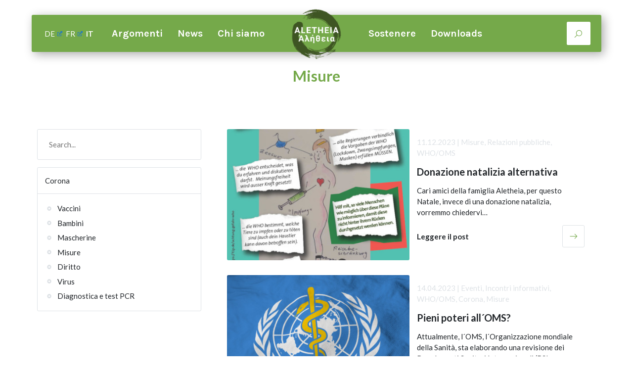

--- FILE ---
content_type: text/html; charset=UTF-8
request_url: https://www.aletheia-scimed.ch/it/category/corona-it/massnahmen-it/
body_size: 10084
content:

<!DOCTYPE html>
<html lang="de">
    <!--suppress HtmlRequiredTitleElement -->
    <head>
                    <meta charset="UTF-8">
            <meta content="width=device-width, initial-scale=1" name="viewport">
            <meta name='robots' content='index, follow, max-image-preview:large, max-snippet:-1, max-video-preview:-1' />
<link rel="alternate" hreflang="de" href="https://www.aletheia-scimed.ch/de/category/corona/massnahmen/" />
<link rel="alternate" hreflang="fr" href="https://www.aletheia-scimed.ch/fr/category/corona-fr/massnahmen-fr/" />
<link rel="alternate" hreflang="it" href="https://www.aletheia-scimed.ch/it/category/corona-it/massnahmen-it/" />
<link rel="alternate" hreflang="x-default" href="https://www.aletheia-scimed.ch/de/category/corona/massnahmen/" />

	<!-- This site is optimized with the Yoast SEO plugin v26.7 - https://yoast.com/wordpress/plugins/seo/ -->
	<title>Misure Archive &#8211; Aletheia</title>
	<link rel="canonical" href="https://www.aletheia-scimed.ch/it/category/corona-it/massnahmen-it/" />
	<meta property="og:locale" content="it_IT" />
	<meta property="og:type" content="article" />
	<meta property="og:title" content="Misure Archive &#8211; Aletheia" />
	<meta property="og:url" content="https://www.aletheia-scimed.ch/it/category/corona-it/massnahmen-it/" />
	<meta property="og:site_name" content="Aletheia" />
	<meta name="twitter:card" content="summary_large_image" />
	<script type="application/ld+json" class="yoast-schema-graph">{"@context":"https://schema.org","@graph":[{"@type":"CollectionPage","@id":"https://www.aletheia-scimed.ch/it/category/corona-it/massnahmen-it/","url":"https://www.aletheia-scimed.ch/it/category/corona-it/massnahmen-it/","name":"Misure Archive &#8211; Aletheia","isPartOf":{"@id":"https://www.aletheia-scimed.ch/de/#website"},"primaryImageOfPage":{"@id":"https://www.aletheia-scimed.ch/it/category/corona-it/massnahmen-it/#primaryimage"},"image":{"@id":"https://www.aletheia-scimed.ch/it/category/corona-it/massnahmen-it/#primaryimage"},"thumbnailUrl":"https://www.aletheia-scimed.ch/wp-content/uploads/2023/12/1707418978915-505e486d-e623-41c1-9969-ff0f7e6f9185_1.jpg","breadcrumb":{"@id":"https://www.aletheia-scimed.ch/it/category/corona-it/massnahmen-it/#breadcrumb"},"inLanguage":"it-IT"},{"@type":"ImageObject","inLanguage":"it-IT","@id":"https://www.aletheia-scimed.ch/it/category/corona-it/massnahmen-it/#primaryimage","url":"https://www.aletheia-scimed.ch/wp-content/uploads/2023/12/1707418978915-505e486d-e623-41c1-9969-ff0f7e6f9185_1.jpg","contentUrl":"https://www.aletheia-scimed.ch/wp-content/uploads/2023/12/1707418978915-505e486d-e623-41c1-9969-ff0f7e6f9185_1.jpg","width":717,"height":1024},{"@type":"BreadcrumbList","@id":"https://www.aletheia-scimed.ch/it/category/corona-it/massnahmen-it/#breadcrumb","itemListElement":[{"@type":"ListItem","position":1,"name":"Startseite","item":"https://www.aletheia-scimed.ch/it/"},{"@type":"ListItem","position":2,"name":"Corona","item":"https://www.aletheia-scimed.ch/it/category/corona-it/"},{"@type":"ListItem","position":3,"name":"Misure"}]},{"@type":"WebSite","@id":"https://www.aletheia-scimed.ch/de/#website","url":"https://www.aletheia-scimed.ch/de/","name":"Aletheia","description":"","publisher":{"@id":"https://www.aletheia-scimed.ch/de/#organization"},"potentialAction":[{"@type":"SearchAction","target":{"@type":"EntryPoint","urlTemplate":"https://www.aletheia-scimed.ch/de/?s={search_term_string}"},"query-input":{"@type":"PropertyValueSpecification","valueRequired":true,"valueName":"search_term_string"}}],"inLanguage":"it-IT"},{"@type":"Organization","@id":"https://www.aletheia-scimed.ch/de/#organization","name":"Aletheia","url":"https://www.aletheia-scimed.ch/de/","logo":{"@type":"ImageObject","inLanguage":"it-IT","@id":"https://www.aletheia-scimed.ch/de/#/schema/logo/image/","url":"https://www.aletheia-scimed.ch/wp-content/uploads/2022/06/FavIcon_aletheia-1.png","contentUrl":"https://www.aletheia-scimed.ch/wp-content/uploads/2022/06/FavIcon_aletheia-1.png","width":512,"height":512,"caption":"Aletheia"},"image":{"@id":"https://www.aletheia-scimed.ch/de/#/schema/logo/image/"}}]}</script>
	<!-- / Yoast SEO plugin. -->


<link rel="alternate" type="application/rss+xml" title="Aletheia &raquo; Misure Feed della categoria" href="https://www.aletheia-scimed.ch/it/category/corona-it/massnahmen-it/feed/" />
<style id='wp-img-auto-sizes-contain-inline-css' type='text/css'>
img:is([sizes=auto i],[sizes^="auto," i]){contain-intrinsic-size:3000px 1500px}
/*# sourceURL=wp-img-auto-sizes-contain-inline-css */
</style>
<style id='wp-emoji-styles-inline-css' type='text/css'>

	img.wp-smiley, img.emoji {
		display: inline !important;
		border: none !important;
		box-shadow: none !important;
		height: 1em !important;
		width: 1em !important;
		margin: 0 0.07em !important;
		vertical-align: -0.1em !important;
		background: none !important;
		padding: 0 !important;
	}
/*# sourceURL=wp-emoji-styles-inline-css */
</style>
<link rel='stylesheet' id='wp-block-library-css' href='https://www.aletheia-scimed.ch/wp-includes/css/dist/block-library/style.min.css?ver=6.9' type='text/css' media='all' />
<style id='global-styles-inline-css' type='text/css'>
:root{--wp--preset--aspect-ratio--square: 1;--wp--preset--aspect-ratio--4-3: 4/3;--wp--preset--aspect-ratio--3-4: 3/4;--wp--preset--aspect-ratio--3-2: 3/2;--wp--preset--aspect-ratio--2-3: 2/3;--wp--preset--aspect-ratio--16-9: 16/9;--wp--preset--aspect-ratio--9-16: 9/16;--wp--preset--color--black: #000000;--wp--preset--color--cyan-bluish-gray: #abb8c3;--wp--preset--color--white: #ffffff;--wp--preset--color--pale-pink: #f78da7;--wp--preset--color--vivid-red: #cf2e2e;--wp--preset--color--luminous-vivid-orange: #ff6900;--wp--preset--color--luminous-vivid-amber: #fcb900;--wp--preset--color--light-green-cyan: #7bdcb5;--wp--preset--color--vivid-green-cyan: #00d084;--wp--preset--color--pale-cyan-blue: #8ed1fc;--wp--preset--color--vivid-cyan-blue: #0693e3;--wp--preset--color--vivid-purple: #9b51e0;--wp--preset--gradient--vivid-cyan-blue-to-vivid-purple: linear-gradient(135deg,rgb(6,147,227) 0%,rgb(155,81,224) 100%);--wp--preset--gradient--light-green-cyan-to-vivid-green-cyan: linear-gradient(135deg,rgb(122,220,180) 0%,rgb(0,208,130) 100%);--wp--preset--gradient--luminous-vivid-amber-to-luminous-vivid-orange: linear-gradient(135deg,rgb(252,185,0) 0%,rgb(255,105,0) 100%);--wp--preset--gradient--luminous-vivid-orange-to-vivid-red: linear-gradient(135deg,rgb(255,105,0) 0%,rgb(207,46,46) 100%);--wp--preset--gradient--very-light-gray-to-cyan-bluish-gray: linear-gradient(135deg,rgb(238,238,238) 0%,rgb(169,184,195) 100%);--wp--preset--gradient--cool-to-warm-spectrum: linear-gradient(135deg,rgb(74,234,220) 0%,rgb(151,120,209) 20%,rgb(207,42,186) 40%,rgb(238,44,130) 60%,rgb(251,105,98) 80%,rgb(254,248,76) 100%);--wp--preset--gradient--blush-light-purple: linear-gradient(135deg,rgb(255,206,236) 0%,rgb(152,150,240) 100%);--wp--preset--gradient--blush-bordeaux: linear-gradient(135deg,rgb(254,205,165) 0%,rgb(254,45,45) 50%,rgb(107,0,62) 100%);--wp--preset--gradient--luminous-dusk: linear-gradient(135deg,rgb(255,203,112) 0%,rgb(199,81,192) 50%,rgb(65,88,208) 100%);--wp--preset--gradient--pale-ocean: linear-gradient(135deg,rgb(255,245,203) 0%,rgb(182,227,212) 50%,rgb(51,167,181) 100%);--wp--preset--gradient--electric-grass: linear-gradient(135deg,rgb(202,248,128) 0%,rgb(113,206,126) 100%);--wp--preset--gradient--midnight: linear-gradient(135deg,rgb(2,3,129) 0%,rgb(40,116,252) 100%);--wp--preset--font-size--small: 13px;--wp--preset--font-size--medium: 20px;--wp--preset--font-size--large: 36px;--wp--preset--font-size--x-large: 42px;--wp--preset--spacing--20: 0.44rem;--wp--preset--spacing--30: 0.67rem;--wp--preset--spacing--40: 1rem;--wp--preset--spacing--50: 1.5rem;--wp--preset--spacing--60: 2.25rem;--wp--preset--spacing--70: 3.38rem;--wp--preset--spacing--80: 5.06rem;--wp--preset--shadow--natural: 6px 6px 9px rgba(0, 0, 0, 0.2);--wp--preset--shadow--deep: 12px 12px 50px rgba(0, 0, 0, 0.4);--wp--preset--shadow--sharp: 6px 6px 0px rgba(0, 0, 0, 0.2);--wp--preset--shadow--outlined: 6px 6px 0px -3px rgb(255, 255, 255), 6px 6px rgb(0, 0, 0);--wp--preset--shadow--crisp: 6px 6px 0px rgb(0, 0, 0);}:where(.is-layout-flex){gap: 0.5em;}:where(.is-layout-grid){gap: 0.5em;}body .is-layout-flex{display: flex;}.is-layout-flex{flex-wrap: wrap;align-items: center;}.is-layout-flex > :is(*, div){margin: 0;}body .is-layout-grid{display: grid;}.is-layout-grid > :is(*, div){margin: 0;}:where(.wp-block-columns.is-layout-flex){gap: 2em;}:where(.wp-block-columns.is-layout-grid){gap: 2em;}:where(.wp-block-post-template.is-layout-flex){gap: 1.25em;}:where(.wp-block-post-template.is-layout-grid){gap: 1.25em;}.has-black-color{color: var(--wp--preset--color--black) !important;}.has-cyan-bluish-gray-color{color: var(--wp--preset--color--cyan-bluish-gray) !important;}.has-white-color{color: var(--wp--preset--color--white) !important;}.has-pale-pink-color{color: var(--wp--preset--color--pale-pink) !important;}.has-vivid-red-color{color: var(--wp--preset--color--vivid-red) !important;}.has-luminous-vivid-orange-color{color: var(--wp--preset--color--luminous-vivid-orange) !important;}.has-luminous-vivid-amber-color{color: var(--wp--preset--color--luminous-vivid-amber) !important;}.has-light-green-cyan-color{color: var(--wp--preset--color--light-green-cyan) !important;}.has-vivid-green-cyan-color{color: var(--wp--preset--color--vivid-green-cyan) !important;}.has-pale-cyan-blue-color{color: var(--wp--preset--color--pale-cyan-blue) !important;}.has-vivid-cyan-blue-color{color: var(--wp--preset--color--vivid-cyan-blue) !important;}.has-vivid-purple-color{color: var(--wp--preset--color--vivid-purple) !important;}.has-black-background-color{background-color: var(--wp--preset--color--black) !important;}.has-cyan-bluish-gray-background-color{background-color: var(--wp--preset--color--cyan-bluish-gray) !important;}.has-white-background-color{background-color: var(--wp--preset--color--white) !important;}.has-pale-pink-background-color{background-color: var(--wp--preset--color--pale-pink) !important;}.has-vivid-red-background-color{background-color: var(--wp--preset--color--vivid-red) !important;}.has-luminous-vivid-orange-background-color{background-color: var(--wp--preset--color--luminous-vivid-orange) !important;}.has-luminous-vivid-amber-background-color{background-color: var(--wp--preset--color--luminous-vivid-amber) !important;}.has-light-green-cyan-background-color{background-color: var(--wp--preset--color--light-green-cyan) !important;}.has-vivid-green-cyan-background-color{background-color: var(--wp--preset--color--vivid-green-cyan) !important;}.has-pale-cyan-blue-background-color{background-color: var(--wp--preset--color--pale-cyan-blue) !important;}.has-vivid-cyan-blue-background-color{background-color: var(--wp--preset--color--vivid-cyan-blue) !important;}.has-vivid-purple-background-color{background-color: var(--wp--preset--color--vivid-purple) !important;}.has-black-border-color{border-color: var(--wp--preset--color--black) !important;}.has-cyan-bluish-gray-border-color{border-color: var(--wp--preset--color--cyan-bluish-gray) !important;}.has-white-border-color{border-color: var(--wp--preset--color--white) !important;}.has-pale-pink-border-color{border-color: var(--wp--preset--color--pale-pink) !important;}.has-vivid-red-border-color{border-color: var(--wp--preset--color--vivid-red) !important;}.has-luminous-vivid-orange-border-color{border-color: var(--wp--preset--color--luminous-vivid-orange) !important;}.has-luminous-vivid-amber-border-color{border-color: var(--wp--preset--color--luminous-vivid-amber) !important;}.has-light-green-cyan-border-color{border-color: var(--wp--preset--color--light-green-cyan) !important;}.has-vivid-green-cyan-border-color{border-color: var(--wp--preset--color--vivid-green-cyan) !important;}.has-pale-cyan-blue-border-color{border-color: var(--wp--preset--color--pale-cyan-blue) !important;}.has-vivid-cyan-blue-border-color{border-color: var(--wp--preset--color--vivid-cyan-blue) !important;}.has-vivid-purple-border-color{border-color: var(--wp--preset--color--vivid-purple) !important;}.has-vivid-cyan-blue-to-vivid-purple-gradient-background{background: var(--wp--preset--gradient--vivid-cyan-blue-to-vivid-purple) !important;}.has-light-green-cyan-to-vivid-green-cyan-gradient-background{background: var(--wp--preset--gradient--light-green-cyan-to-vivid-green-cyan) !important;}.has-luminous-vivid-amber-to-luminous-vivid-orange-gradient-background{background: var(--wp--preset--gradient--luminous-vivid-amber-to-luminous-vivid-orange) !important;}.has-luminous-vivid-orange-to-vivid-red-gradient-background{background: var(--wp--preset--gradient--luminous-vivid-orange-to-vivid-red) !important;}.has-very-light-gray-to-cyan-bluish-gray-gradient-background{background: var(--wp--preset--gradient--very-light-gray-to-cyan-bluish-gray) !important;}.has-cool-to-warm-spectrum-gradient-background{background: var(--wp--preset--gradient--cool-to-warm-spectrum) !important;}.has-blush-light-purple-gradient-background{background: var(--wp--preset--gradient--blush-light-purple) !important;}.has-blush-bordeaux-gradient-background{background: var(--wp--preset--gradient--blush-bordeaux) !important;}.has-luminous-dusk-gradient-background{background: var(--wp--preset--gradient--luminous-dusk) !important;}.has-pale-ocean-gradient-background{background: var(--wp--preset--gradient--pale-ocean) !important;}.has-electric-grass-gradient-background{background: var(--wp--preset--gradient--electric-grass) !important;}.has-midnight-gradient-background{background: var(--wp--preset--gradient--midnight) !important;}.has-small-font-size{font-size: var(--wp--preset--font-size--small) !important;}.has-medium-font-size{font-size: var(--wp--preset--font-size--medium) !important;}.has-large-font-size{font-size: var(--wp--preset--font-size--large) !important;}.has-x-large-font-size{font-size: var(--wp--preset--font-size--x-large) !important;}
/*# sourceURL=global-styles-inline-css */
</style>

<style id='classic-theme-styles-inline-css' type='text/css'>
/*! This file is auto-generated */
.wp-block-button__link{color:#fff;background-color:#32373c;border-radius:9999px;box-shadow:none;text-decoration:none;padding:calc(.667em + 2px) calc(1.333em + 2px);font-size:1.125em}.wp-block-file__button{background:#32373c;color:#fff;text-decoration:none}
/*# sourceURL=/wp-includes/css/classic-themes.min.css */
</style>
<link rel='stylesheet' id='wpml-legacy-horizontal-list-0-css' href='https://www.aletheia-scimed.ch/wp-content/plugins/sitepress-multilingual-cms/templates/language-switchers/legacy-list-horizontal/style.min.css?ver=1' type='text/css' media='all' />
<link rel='stylesheet' id='eeb-css-frontend-css' href='https://www.aletheia-scimed.ch/wp-content/plugins/email-encoder-bundle/assets/css/style.css?ver=54d4eedc552c499c4a8d6b89c23d3df1' type='text/css' media='all' />
<link rel='stylesheet' id='fruwo-adobe-fonts-css' href='https://use.typekit.net/nps2pmi.css?ver=1.4.0' type='text/css' media='all' />
<link rel='stylesheet' id='theme-css' href='https://www.aletheia-scimed.ch/wp-content/themes/fruwo-theme/public/css/main.min.css?ver=1.4.0' type='text/css' media='all' />
<link rel='stylesheet' id='wpel-style-css' href='https://www.aletheia-scimed.ch/wp-content/plugins/wp-external-links/public/css/wpel.css?ver=2.63' type='text/css' media='all' />
<script type="text/javascript" id="wpml-cookie-js-extra">
/* <![CDATA[ */
var wpml_cookies = {"wp-wpml_current_language":{"value":"it","expires":1,"path":"/"}};
var wpml_cookies = {"wp-wpml_current_language":{"value":"it","expires":1,"path":"/"}};
//# sourceURL=wpml-cookie-js-extra
/* ]]> */
</script>
<script type="text/javascript" src="https://www.aletheia-scimed.ch/wp-content/plugins/sitepress-multilingual-cms/res/js/cookies/language-cookie.js?ver=486900" id="wpml-cookie-js" defer="defer" data-wp-strategy="defer"></script>
<script type="text/javascript" src="https://www.aletheia-scimed.ch/wp-includes/js/jquery/jquery.min.js?ver=3.7.1" id="jquery-core-js"></script>
<script type="text/javascript" src="https://www.aletheia-scimed.ch/wp-includes/js/jquery/jquery-migrate.min.js?ver=3.4.1" id="jquery-migrate-js"></script>
<script type="text/javascript" src="https://www.aletheia-scimed.ch/wp-content/plugins/email-encoder-bundle/assets/js/custom.js?ver=2c542c9989f589cd5318f5cef6a9ecd7" id="eeb-js-frontend-js"></script>
<link rel="https://api.w.org/" href="https://www.aletheia-scimed.ch/it/wp-json/" /><link rel="alternate" title="JSON" type="application/json" href="https://www.aletheia-scimed.ch/it/wp-json/wp/v2/categories/86" /><link rel="EditURI" type="application/rsd+xml" title="RSD" href="https://www.aletheia-scimed.ch/xmlrpc.php?rsd" />
<meta name="generator" content="WordPress 6.9" />
<meta name="generator" content="WPML ver:4.8.6 stt:4,3,27;" />
<link rel="icon" href="https://www.aletheia-scimed.ch/wp-content/uploads/2022/06/cropped-FavIcon_aletheia-32x32.png" sizes="32x32" />
<link rel="icon" href="https://www.aletheia-scimed.ch/wp-content/uploads/2022/06/cropped-FavIcon_aletheia-192x192.png" sizes="192x192" />
<link rel="apple-touch-icon" href="https://www.aletheia-scimed.ch/wp-content/uploads/2022/06/cropped-FavIcon_aletheia-180x180.png" />
<meta name="msapplication-TileImage" content="https://www.aletheia-scimed.ch/wp-content/uploads/2022/06/cropped-FavIcon_aletheia-270x270.png" />
		<style type="text/css" id="wp-custom-css">
			body:not(.page-id-80):not(.page-id-2317):not(.page-id-2318) .grecaptcha-badge {
  display: none;
}

.wp-caption.alignleft {
    float: left;
    margin-right: 1rem;
    margin-bottom: 1rem;
  }

  .wp-caption.alignright {
    float: right;
    margin-bottom: 1rem;
    margin-left: 1rem;
  }

.single-post-content table {
    margin-bottom: 2rem;
  }
  
.single-post-content td {
    border-color: #c0c0c0;
    border-width: 1px;
    padding: 0.5rem;
    vertical-align: top;
  }

.single-post-content iframe {
    max-width: 100%;
}


h2 {
	clear: both;
}

/* hotfixes 2023/11/03 */
@media (min-width: 1400px) {
	body.home .post > .inner picture > img {
		aspect-ratio: 1.355 / 1;
		object-fit: cover;
	}
}
@media (min-width: 1100px) {
	body.home .post > .inner picture > img {
		aspect-ratio: 1.3 / 1;
		object-fit: cover;
	}
}
@media (min-width: 992px) {
	body.home .post > .inner picture > img {
		aspect-ratio: 1.35 / 1;
		object-fit: cover;
	}
}
@media (min-width: 768px) {
	body.home .post > .inner picture > img {
		aspect-ratio: 1.348 / 1;
		object-fit: cover;
	}
}

/* hotfixes 2022/11/03 */

.meta a {
	word-break: break-all;
}

.wp-caption {
	max-width: 100%;
}

/* hotfix 2023/01/05 */

.single .page-content-header {
	align-items: flex-start;
}

@media (min-width:992px) {
	.single .page-content-header{
		align-items:stretch
	}
}

/* hotpatch 2025/01/20 */

.page-content-header-teaser {
  position: absolute;
  right: 3rem;
  top: 9rem;
  background: #ecf87f;
  aspect-ratio: 1 / 1;
  border-radius: 50%;
  display: flex;
  justify-content: center;
  align-items: center;
  flex-direction: column;
  color: #546421;
  font-size: 1.8rem;
  font-weight: normal;
  text-align: center;
  padding: 3rem 1rem 1rem;
  box-shadow: 5px 5px 20px rgba(0,0,0,.33);
  z-index: 10001;
}

@media (min-width: 992px) {
  .page-content-header-teaser {
    right: auto;
    top: auto;
    left: calc(50% + 5rem);
    bottom: 33rem;
  }
}

@media (min-width: 1800px) {
  .page-content-header-teaser {
    left: calc(50% + 5rem);
    bottom: 26rem;
  }
}

body:not(.page-id-9) .page-content-header-teaser {
	display: none !important;
}

.page-content-header-teaser::after {
  color: #546421;
  content: "\e808";
  font-size: 2.5rem;
  font-family: "aletheia_assets";
  justify-content: center;
  display: inline-block;
}

.page-content-header-teaser:hover {
  background-color: #546421;
  color: white;
}

.page-content-header-teaser:hover::after {
  color: white;
}
		</style>
		
            </head>
    <body class="archive category category-massnahmen-it category-86 wp-theme-fruwo-theme modula-best-grid-gallery">
    <div class="wrap">
                                    <header class="header">
                                            <div class="header-navbar --desktop">
                            <div class="navbar-language">
                                
<div class="wpml-ls-statics-shortcode_actions wpml-ls wpml-ls-legacy-list-horizontal">
	<ul role="menu"><li class="wpml-ls-slot-shortcode_actions wpml-ls-item wpml-ls-item-de wpml-ls-first-item wpml-ls-item-legacy-list-horizontal" role="none">
				<a href="https://www.aletheia-scimed.ch/de/category/corona/massnahmen/" class="wpml-ls-link wpel-icon-right" role="menuitem" aria-label="Passa a DE" title="Passa a DE" data-wpel-link="external" target="_blank" rel="external noopener noreferrer">
                    <span class="wpml-ls-native" lang="de">DE</span><span class="wpel-icon wpel-image wpel-icon-6"></span></a>
			</li><li class="wpml-ls-slot-shortcode_actions wpml-ls-item wpml-ls-item-fr wpml-ls-item-legacy-list-horizontal" role="none">
				<a href="https://www.aletheia-scimed.ch/fr/category/corona-fr/massnahmen-fr/" class="wpml-ls-link wpel-icon-right" role="menuitem" aria-label="Passa a FR" title="Passa a FR" data-wpel-link="external" target="_blank" rel="external noopener noreferrer">
                    <span class="wpml-ls-native" lang="fr">FR</span><span class="wpel-icon wpel-image wpel-icon-6"></span></a>
			</li><li class="wpml-ls-slot-shortcode_actions wpml-ls-item wpml-ls-item-it wpml-ls-current-language wpml-ls-last-item wpml-ls-item-legacy-list-horizontal" role="none">
				<a href="https://www.aletheia-scimed.ch/it/category/corona-it/massnahmen-it/" class="wpml-ls-link" role="menuitem" data-wpel-link="internal">
                    <span class="wpml-ls-native" role="menuitem">IT</span></a>
			</li></ul>
</div>

                            </div>
                            <div class="navbar-left">
                                
<ul class="nav" id="menu-primary-left">
                        <li class="nav-item --submenu">
                
                                    <a href="#" class="nav-link">
                        Argomenti                    </a>
                
                                                            
<ul class="nav submenu" id="menu-primary-left">
                        <li class="nav-item --submenu">
                
                                    <a href="https://www.aletheia-scimed.ch/it/category/corona-it/" class="nav-link" data-wpel-link="internal">
                        Corona                    </a>
                
                                                            
<ul class="nav submenu" id="menu-primary-left">
                        <li class="nav-item">
                
                                    <a href="https://www.aletheia-scimed.ch/it/category/corona-it/impfung-it/" class="nav-link" data-wpel-link="internal">
                        Vaccini                    </a>
                
                                                                </li>
                                <li class="nav-item">
                
                                    <a href="https://www.aletheia-scimed.ch/it/category/corona-it/massnahmen-it/" class="nav-link" data-wpel-link="internal">
                        Misure                    </a>
                
                                                                </li>
                                <li class="nav-item">
                
                                    <a href="https://www.aletheia-scimed.ch/it/category/corona-it/virus-it/" class="nav-link" data-wpel-link="internal">
                        Virus                    </a>
                
                                                                </li>
            </ul>
                                                </li>
                                <li class="nav-item">
                
                                    <a href="https://www.aletheia-scimed.ch/it/category/who-oms/" class="nav-link" data-wpel-link="internal">
                        WHO/OMS                    </a>
                
                                                                </li>
                                <li class="nav-item --submenu">
                
                                    <a href="https://www.aletheia-scimed.ch/it/category/oeffentlichkeitsarbeit-it/" class="nav-link" data-wpel-link="internal">
                        Relazioni pubbliche                    </a>
                
                                                            
<ul class="nav submenu" id="menu-primary-left">
                        <li class="nav-item">
                
                                    <a href="https://www.aletheia-scimed.ch/it/category/oeffentlichkeitsarbeit-it/medienmitteilungen-it/" class="nav-link" data-wpel-link="internal">
                        Comunicati stampa                    </a>
                
                                                                </li>
            </ul>
                                                </li>
                                <li class="nav-item --submenu">
                
                                    <a href="https://www.aletheia-scimed.ch/it/category/veranstaltungen-it/" class="nav-link" data-wpel-link="internal">
                        Eventi                    </a>
                
                                                            
<ul class="nav submenu" id="menu-primary-left">
                        <li class="nav-item">
                
                                    <a href="https://www.aletheia-scimed.ch/it/category/veranstaltungen-it/informations-veranstaltungen-it/" class="nav-link" data-wpel-link="internal">
                        Incontri informativi                    </a>
                
                                                                </li>
            </ul>
                                                </li>
            </ul>
                                                </li>
                                <li class="nav-item --submenu">
                
                                    <a href="https://www.aletheia-scimed.ch/it/aktuell/" class="nav-link" data-wpel-link="internal">
                        News                    </a>
                
                                                            
<ul class="nav submenu" id="menu-primary-left">
                        <li class="nav-item">
                
                                    <a href="https://www.aletheia-scimed.ch/it/category/miniera/" class="nav-link" data-wpel-link="internal">
                        miniera                    </a>
                
                                                                </li>
            </ul>
                                                </li>
                                <li class="nav-item --submenu">
                
                                    <a href="https://www.aletheia-scimed.ch/it/chi-siamo/" class="nav-link" data-wpel-link="internal">
                        Chi siamo                    </a>
                
                                                            
<ul class="nav submenu" id="menu-primary-left">
                        <li class="nav-item">
                
                                    <a href="https://www.aletheia-scimed.ch/it/chi-siamo/" class="nav-link" data-wpel-link="internal">
                        Chi siamo                    </a>
                
                                                                </li>
                                <li class="nav-item">
                
                                    <a href="https://www.aletheia-scimed.ch/it/chi-siamo/dea-aletheia/" class="nav-link" data-wpel-link="internal">
                        ALETHEIA                    </a>
                
                                                                </li>
            </ul>
                                                </li>
            </ul>
                            </div>
                            <a class="navbar-center" href="https://www.aletheia-scimed.ch/it/" data-wpel-link="internal">
                                <img src="https://www.aletheia-scimed.ch/wp-content/themes/fruwo-theme/public/img/Aletheia-Logo-2023.png" alt="Aletheia Logo">
                            </a>
                            <div class="navbar-right">
                                
<ul class="nav" id="menu-primary-right">
                        <li class="nav-item">
                
                                    <a href="https://www.aletheia-scimed.ch/it/sostenere/" class="nav-link" data-wpel-link="internal">
                        Sostenere                    </a>
                
                                                                </li>
                                <li class="nav-item">
                
                                    <a href="https://www.aletheia-scimed.ch/it/downloads/" class="nav-link" data-wpel-link="internal">
                        Downloads                    </a>
                
                                                                </li>
            </ul>
                            </div>
                            <div class="navbar-search">
                                <a href="/?s=" data-wpel-link="internal"><i class="icon icon-suchen"></i></a>
                            </div>
                        </div>
                        <div class="header-navbar --mobile">
                            <div class="navbar-search">
                                <a href="/?s=" data-wpel-link="internal"><i class="icon icon-suchen"></i></a>
                            </div>
                            <a class="navbar-center" href="https://www.aletheia-scimed.ch/it/" data-wpel-link="internal">
                                <img src="https://www.aletheia-scimed.ch/wp-content/themes/fruwo-theme/public/img/Aletheia-Logo.svg" alt="Aletheia Logo">
                            </a>
                            <div class="navbar-toggler">
                                <a href="#">
                                    <i class="icon --open icon-burger_oeffnen"></i>
                                    <i class="icon --close icon-burger_schliessen"></i>
                                </a>
                            </div>
                            <div class="navbar-menu">
                                
<ul class="nav" id="menu-primary-left">
                        <li class="nav-item --submenu">
                
                                    <a href="#" class="nav-link">
                        Argomenti                    </a>
                
                                                            
<ul class="nav submenu" id="menu-primary-left">
                        <li class="nav-item --submenu">
                
                                    <a href="https://www.aletheia-scimed.ch/it/category/corona-it/" class="nav-link" data-wpel-link="internal">
                        Corona                    </a>
                
                                                            
<ul class="nav submenu" id="menu-primary-left">
                        <li class="nav-item">
                
                                    <a href="https://www.aletheia-scimed.ch/it/category/corona-it/impfung-it/" class="nav-link" data-wpel-link="internal">
                        Vaccini                    </a>
                
                                                                </li>
                                <li class="nav-item">
                
                                    <a href="https://www.aletheia-scimed.ch/it/category/corona-it/massnahmen-it/" class="nav-link" data-wpel-link="internal">
                        Misure                    </a>
                
                                                                </li>
                                <li class="nav-item">
                
                                    <a href="https://www.aletheia-scimed.ch/it/category/corona-it/virus-it/" class="nav-link" data-wpel-link="internal">
                        Virus                    </a>
                
                                                                </li>
            </ul>
                                                </li>
                                <li class="nav-item">
                
                                    <a href="https://www.aletheia-scimed.ch/it/category/who-oms/" class="nav-link" data-wpel-link="internal">
                        WHO/OMS                    </a>
                
                                                                </li>
                                <li class="nav-item --submenu">
                
                                    <a href="https://www.aletheia-scimed.ch/it/category/oeffentlichkeitsarbeit-it/" class="nav-link" data-wpel-link="internal">
                        Relazioni pubbliche                    </a>
                
                                                            
<ul class="nav submenu" id="menu-primary-left">
                        <li class="nav-item">
                
                                    <a href="https://www.aletheia-scimed.ch/it/category/oeffentlichkeitsarbeit-it/medienmitteilungen-it/" class="nav-link" data-wpel-link="internal">
                        Comunicati stampa                    </a>
                
                                                                </li>
            </ul>
                                                </li>
                                <li class="nav-item --submenu">
                
                                    <a href="https://www.aletheia-scimed.ch/it/category/veranstaltungen-it/" class="nav-link" data-wpel-link="internal">
                        Eventi                    </a>
                
                                                            
<ul class="nav submenu" id="menu-primary-left">
                        <li class="nav-item">
                
                                    <a href="https://www.aletheia-scimed.ch/it/category/veranstaltungen-it/informations-veranstaltungen-it/" class="nav-link" data-wpel-link="internal">
                        Incontri informativi                    </a>
                
                                                                </li>
            </ul>
                                                </li>
            </ul>
                                                </li>
                                <li class="nav-item --submenu">
                
                                    <a href="https://www.aletheia-scimed.ch/it/aktuell/" class="nav-link" data-wpel-link="internal">
                        News                    </a>
                
                                                            
<ul class="nav submenu" id="menu-primary-left">
                        <li class="nav-item">
                
                                    <a href="https://www.aletheia-scimed.ch/it/category/miniera/" class="nav-link" data-wpel-link="internal">
                        miniera                    </a>
                
                                                                </li>
            </ul>
                                                </li>
                                <li class="nav-item --submenu">
                
                                    <a href="https://www.aletheia-scimed.ch/it/chi-siamo/" class="nav-link" data-wpel-link="internal">
                        Chi siamo                    </a>
                
                                                            
<ul class="nav submenu" id="menu-primary-left">
                        <li class="nav-item">
                
                                    <a href="https://www.aletheia-scimed.ch/it/chi-siamo/" class="nav-link" data-wpel-link="internal">
                        Chi siamo                    </a>
                
                                                                </li>
                                <li class="nav-item">
                
                                    <a href="https://www.aletheia-scimed.ch/it/chi-siamo/dea-aletheia/" class="nav-link" data-wpel-link="internal">
                        ALETHEIA                    </a>
                
                                                                </li>
            </ul>
                                                </li>
            </ul>
                                
<ul class="nav" id="menu-primary-right">
                        <li class="nav-item">
                
                                    <a href="https://www.aletheia-scimed.ch/it/sostenere/" class="nav-link" data-wpel-link="internal">
                        Sostenere                    </a>
                
                                                                </li>
                                <li class="nav-item">
                
                                    <a href="https://www.aletheia-scimed.ch/it/downloads/" class="nav-link" data-wpel-link="internal">
                        Downloads                    </a>
                
                                                                </li>
            </ul>
                                <div class="navbar-language">
                                    
<div class="wpml-ls-statics-shortcode_actions wpml-ls wpml-ls-legacy-list-horizontal">
	<ul role="menu"><li class="wpml-ls-slot-shortcode_actions wpml-ls-item wpml-ls-item-de wpml-ls-first-item wpml-ls-item-legacy-list-horizontal" role="none">
				<a href="https://www.aletheia-scimed.ch/de/category/corona/massnahmen/" class="wpml-ls-link wpel-icon-right" role="menuitem" aria-label="Passa a DE" title="Passa a DE" data-wpel-link="external" target="_blank" rel="external noopener noreferrer">
                    <span class="wpml-ls-native" lang="de">DE</span><span class="wpel-icon wpel-image wpel-icon-6"></span></a>
			</li><li class="wpml-ls-slot-shortcode_actions wpml-ls-item wpml-ls-item-fr wpml-ls-item-legacy-list-horizontal" role="none">
				<a href="https://www.aletheia-scimed.ch/fr/category/corona-fr/massnahmen-fr/" class="wpml-ls-link wpel-icon-right" role="menuitem" aria-label="Passa a FR" title="Passa a FR" data-wpel-link="external" target="_blank" rel="external noopener noreferrer">
                    <span class="wpml-ls-native" lang="fr">FR</span><span class="wpel-icon wpel-image wpel-icon-6"></span></a>
			</li><li class="wpml-ls-slot-shortcode_actions wpml-ls-item wpml-ls-item-it wpml-ls-current-language wpml-ls-last-item wpml-ls-item-legacy-list-horizontal" role="none">
				<a href="https://www.aletheia-scimed.ch/it/category/corona-it/massnahmen-it/" class="wpml-ls-link" role="menuitem" data-wpel-link="internal">
                    <span class="wpml-ls-native" role="menuitem">IT</span></a>
			</li></ul>
</div>

                                </div>
                            </div>
                        </div>
                                    </header>
                                                    <div class="page-content-header">
            <h1>Misure</h1>
        </div>
                    <main class="page-content">
                        <div class="section">
        <div class="posts-filtered">
            <div class="inner">
                <aside class="filter">
    <div class="filter-group">
        <form action="/" method="get">
            <input type="search"  name="s" placeholder="Search..." value="">
        </form>
    </div>
            <div class="filter-group --list">
            <a class="filter-title" href="https://www.aletheia-scimed.ch/it/category/corona-it/" data-wpel-link="internal">Corona</a>
            <div class="filter-content">
                <ul class="nav --vertical">
                                            <li class="nav-item">
                            <a href="https://www.aletheia-scimed.ch/it/category/corona-it/impfung-it/" class="nav-link" data-wpel-link="internal">Vaccini</a>
                        </li>
                                            <li class="nav-item">
                            <a href="https://www.aletheia-scimed.ch/it/category/corona-it/kinder-it/" class="nav-link" data-wpel-link="internal">Bambini</a>
                        </li>
                                            <li class="nav-item">
                            <a href="https://www.aletheia-scimed.ch/it/category/corona-it/masken-it/" class="nav-link" data-wpel-link="internal">Mascherine</a>
                        </li>
                                            <li class="nav-item">
                            <a href="https://www.aletheia-scimed.ch/it/category/corona-it/massnahmen-it/" class="nav-link" data-wpel-link="internal">Misure</a>
                        </li>
                                            <li class="nav-item">
                            <a href="https://www.aletheia-scimed.ch/it/category/corona-it/recht-it/" class="nav-link" data-wpel-link="internal">Diritto</a>
                        </li>
                                            <li class="nav-item">
                            <a href="https://www.aletheia-scimed.ch/it/category/corona-it/virus-it/" class="nav-link" data-wpel-link="internal">Virus</a>
                        </li>
                                            <li class="nav-item">
                            <a href="https://www.aletheia-scimed.ch/it/category/corona-it/diagnose-pcr-it/" class="nav-link" data-wpel-link="internal">Diagnostica e test PCR</a>
                        </li>
                                    </ul>
            </div>
        </div>
    </aside>
                <div class="results">
                    <div class="inner">
                                                    <div class="post">
                                <div class="inner">
                                    <picture class="attachment-post size-post">
                        <source srcset="https://www.aletheia-scimed.ch/wp-content/uploads/2023/12/1707418978915-505e486d-e623-41c1-9969-ff0f7e6f9185_1-520x384.jpg 1x, https://www.aletheia-scimed.ch/wp-content/uploads/2023/12/1707418978915-505e486d-e623-41c1-9969-ff0f7e6f9185_1-717x768.jpg 2x"
                    media="screen and (min-width: 1400px)"/>
                    <source srcset="https://www.aletheia-scimed.ch/wp-content/uploads/2023/12/1707418978915-505e486d-e623-41c1-9969-ff0f7e6f9185_1-420x302.jpg 1x, https://www.aletheia-scimed.ch/wp-content/uploads/2023/12/1707418978915-505e486d-e623-41c1-9969-ff0f7e6f9185_1-717x604.jpg 2x"
                    media="screen and (min-width: 1100px)"/>
                    <source srcset="https://www.aletheia-scimed.ch/wp-content/uploads/2023/12/1707418978915-505e486d-e623-41c1-9969-ff0f7e6f9185_1-420x302.jpg 1x, https://www.aletheia-scimed.ch/wp-content/uploads/2023/12/1707418978915-505e486d-e623-41c1-9969-ff0f7e6f9185_1-717x604.jpg 2x"
                    media="screen and (min-width: 992px)"/>
                    <source srcset="https://www.aletheia-scimed.ch/wp-content/uploads/2023/12/1707418978915-505e486d-e623-41c1-9969-ff0f7e6f9185_1-440x325.jpg 1x, https://www.aletheia-scimed.ch/wp-content/uploads/2023/12/1707418978915-505e486d-e623-41c1-9969-ff0f7e6f9185_1-717x650.jpg 2x"
                    media="screen and (min-width: 768px)"/>
                    <source srcset="https://www.aletheia-scimed.ch/wp-content/uploads/2023/12/1707418978915-505e486d-e623-41c1-9969-ff0f7e6f9185_1-717x530.jpg 1x, https://www.aletheia-scimed.ch/wp-content/uploads/2023/12/1707418978915-505e486d-e623-41c1-9969-ff0f7e6f9185_1.jpg 2x"
                    media="screen and (min-width: 576px)"/>
                            <source srcset="https://www.aletheia-scimed.ch/wp-content/uploads/2023/12/1707418978915-505e486d-e623-41c1-9969-ff0f7e6f9185_1.jpg" media="print"/>
                            <img src="https://www.aletheia-scimed.ch/wp-content/uploads/2023/12/1707418978915-505e486d-e623-41c1-9969-ff0f7e6f9185_1-717x780.jpg"
                 srcset="https://www.aletheia-scimed.ch/wp-content/uploads/2023/12/1707418978915-505e486d-e623-41c1-9969-ff0f7e6f9185_1-576x390.jpg 1x, https://www.aletheia-scimed.ch/wp-content/uploads/2023/12/1707418978915-505e486d-e623-41c1-9969-ff0f7e6f9185_1-717x780.jpg 2x"
                 alt=""/>
            </picture>

                                    <div class="post-content">
                                        <div class="post-meta">
                                            11.12.2023&nbsp;|                                                                                            Misure,                                                                                             Relazioni pubbliche,                                                                                             WHO/OMS                                                                                    </div>
                                        <div class="post-text">
                                            <h3>Donazione natalizia alternativa</h3>
                                            Cari amici della famiglia Aletheia, per questo Natale, invece di una donazione natalizia, vorremmo chiedervi&hellip;
                                            <a href="https://www.aletheia-scimed.ch/it/donazione-natalizia-alternativa/" class="readmore" data-wpel-link="internal">Leggere il post</a>
                                        </div>
                                    </div>
                                </div>
                            </div>
                                                    <div class="post">
                                <div class="inner">
                                    <picture class="attachment-post size-post">
                        <source srcset="https://www.aletheia-scimed.ch/wp-content/uploads/2023/04/iStock-1473488938-520x384.jpg 1x, https://www.aletheia-scimed.ch/wp-content/uploads/2023/04/iStock-1473488938-1040x768.jpg 2x"
                    media="screen and (min-width: 1400px)"/>
                    <source srcset="https://www.aletheia-scimed.ch/wp-content/uploads/2023/04/iStock-1473488938-420x302.jpg 1x, https://www.aletheia-scimed.ch/wp-content/uploads/2023/04/iStock-1473488938-840x604.jpg 2x"
                    media="screen and (min-width: 1100px)"/>
                    <source srcset="https://www.aletheia-scimed.ch/wp-content/uploads/2023/04/iStock-1473488938-420x302.jpg 1x, https://www.aletheia-scimed.ch/wp-content/uploads/2023/04/iStock-1473488938-840x604.jpg 2x"
                    media="screen and (min-width: 992px)"/>
                    <source srcset="https://www.aletheia-scimed.ch/wp-content/uploads/2023/04/iStock-1473488938-440x325.jpg 1x, https://www.aletheia-scimed.ch/wp-content/uploads/2023/04/iStock-1473488938-880x650.jpg 2x"
                    media="screen and (min-width: 768px)"/>
                    <source srcset="https://www.aletheia-scimed.ch/wp-content/uploads/2023/04/iStock-1473488938-786x530.jpg 1x, https://www.aletheia-scimed.ch/wp-content/uploads/2023/04/iStock-1473488938-1572x1060.jpg 2x"
                    media="screen and (min-width: 576px)"/>
                            <source srcset="https://www.aletheia-scimed.ch/wp-content/uploads/2023/04/iStock-1473488938.jpg" media="print"/>
                            <img src="https://www.aletheia-scimed.ch/wp-content/uploads/2023/04/iStock-1473488938-1152x780.jpg"
                 srcset="https://www.aletheia-scimed.ch/wp-content/uploads/2023/04/iStock-1473488938-576x390.jpg 1x, https://www.aletheia-scimed.ch/wp-content/uploads/2023/04/iStock-1473488938-1152x780.jpg 2x"
                 alt=""/>
            </picture>

                                    <div class="post-content">
                                        <div class="post-meta">
                                            14.04.2023&nbsp;|                                                                                            Eventi,                                                                                             Incontri informativi,                                                                                             WHO/OMS,                                                                                             Corona,                                                                                             Misure                                                                                    </div>
                                        <div class="post-text">
                                            <h3>Pieni poteri all´OMS?</h3>
                                            Attualmente, l´OMS, l´Organizzazione mondiale della Sanità, sta elaborando una revisione dei Regolamenti Sanitari Internazionali (RSI&hellip;
                                            <a href="https://www.aletheia-scimed.ch/it/pieni-poteri-alloms/" class="readmore" data-wpel-link="internal">Leggere il post</a>
                                        </div>
                                    </div>
                                </div>
                            </div>
                                                    <div class="post">
                                <div class="inner">
                                    <picture class="attachment-post size-post">
                        <source srcset="https://www.aletheia-scimed.ch/wp-content/uploads/2023/02/iStock-888730408-520x384.jpg 1x, https://www.aletheia-scimed.ch/wp-content/uploads/2023/02/iStock-888730408-1040x768.jpg 2x"
                    media="screen and (min-width: 1400px)"/>
                    <source srcset="https://www.aletheia-scimed.ch/wp-content/uploads/2023/02/iStock-888730408-420x302.jpg 1x, https://www.aletheia-scimed.ch/wp-content/uploads/2023/02/iStock-888730408-840x604.jpg 2x"
                    media="screen and (min-width: 1100px)"/>
                    <source srcset="https://www.aletheia-scimed.ch/wp-content/uploads/2023/02/iStock-888730408-420x302.jpg 1x, https://www.aletheia-scimed.ch/wp-content/uploads/2023/02/iStock-888730408-840x604.jpg 2x"
                    media="screen and (min-width: 992px)"/>
                    <source srcset="https://www.aletheia-scimed.ch/wp-content/uploads/2023/02/iStock-888730408-440x325.jpg 1x, https://www.aletheia-scimed.ch/wp-content/uploads/2023/02/iStock-888730408-880x650.jpg 2x"
                    media="screen and (min-width: 768px)"/>
                    <source srcset="https://www.aletheia-scimed.ch/wp-content/uploads/2023/02/iStock-888730408-786x530.jpg 1x, https://www.aletheia-scimed.ch/wp-content/uploads/2023/02/iStock-888730408-1572x1060.jpg 2x"
                    media="screen and (min-width: 576px)"/>
                            <source srcset="https://www.aletheia-scimed.ch/wp-content/uploads/2023/02/iStock-888730408.jpg" media="print"/>
                            <img src="https://www.aletheia-scimed.ch/wp-content/uploads/2023/02/iStock-888730408-1152x780.jpg"
                 srcset="https://www.aletheia-scimed.ch/wp-content/uploads/2023/02/iStock-888730408-576x390.jpg 1x, https://www.aletheia-scimed.ch/wp-content/uploads/2023/02/iStock-888730408-1152x780.jpg 2x"
                 alt=""/>
            </picture>

                                    <div class="post-content">
                                        <div class="post-meta">
                                            08.02.2023&nbsp;|                                                                                            Generale,                                                                                             Vaccini,                                                                                             Misure                                                                                    </div>
                                        <div class="post-text">
                                            <h3>L’aumento dei casi di cancro è una notizia che allarma: l&#8217;analisi di un medico oncologo ed ematologo</h3>
                                            Un'epidemia di cancro Recentemente l’Iss ha riportato la notizia che siamo di fronte ad una vera “epidemia” di&hellip;
                                            <a href="https://www.aletheia-scimed.ch/it/laumento-dei-casi-di-cancro-e-una-notizia-che-allarma-lanalisi-di-un-medico-oncologo-ed-ematologo/" class="readmore" data-wpel-link="internal">Leggere il post</a>
                                        </div>
                                    </div>
                                </div>
                            </div>
                                                    <div class="post">
                                <div class="inner">
                                    <picture class="attachment-post size-post">
                        <source srcset="https://www.aletheia-scimed.ch/wp-content/uploads/2023/01/iStock-492528693_Erde_Europa_Nacht-520x384.jpg 1x, https://www.aletheia-scimed.ch/wp-content/uploads/2023/01/iStock-492528693_Erde_Europa_Nacht-1040x768.jpg 2x"
                    media="screen and (min-width: 1400px)"/>
                    <source srcset="https://www.aletheia-scimed.ch/wp-content/uploads/2023/01/iStock-492528693_Erde_Europa_Nacht-420x302.jpg 1x, https://www.aletheia-scimed.ch/wp-content/uploads/2023/01/iStock-492528693_Erde_Europa_Nacht-840x604.jpg 2x"
                    media="screen and (min-width: 1100px)"/>
                    <source srcset="https://www.aletheia-scimed.ch/wp-content/uploads/2023/01/iStock-492528693_Erde_Europa_Nacht-420x302.jpg 1x, https://www.aletheia-scimed.ch/wp-content/uploads/2023/01/iStock-492528693_Erde_Europa_Nacht-840x604.jpg 2x"
                    media="screen and (min-width: 992px)"/>
                    <source srcset="https://www.aletheia-scimed.ch/wp-content/uploads/2023/01/iStock-492528693_Erde_Europa_Nacht-440x325.jpg 1x, https://www.aletheia-scimed.ch/wp-content/uploads/2023/01/iStock-492528693_Erde_Europa_Nacht-880x650.jpg 2x"
                    media="screen and (min-width: 768px)"/>
                    <source srcset="https://www.aletheia-scimed.ch/wp-content/uploads/2023/01/iStock-492528693_Erde_Europa_Nacht-786x530.jpg 1x, https://www.aletheia-scimed.ch/wp-content/uploads/2023/01/iStock-492528693_Erde_Europa_Nacht-1572x1060.jpg 2x"
                    media="screen and (min-width: 576px)"/>
                            <source srcset="https://www.aletheia-scimed.ch/wp-content/uploads/2023/01/iStock-492528693_Erde_Europa_Nacht.jpg" media="print"/>
                            <img src="https://www.aletheia-scimed.ch/wp-content/uploads/2023/01/iStock-492528693_Erde_Europa_Nacht-1152x780.jpg"
                 srcset="https://www.aletheia-scimed.ch/wp-content/uploads/2023/01/iStock-492528693_Erde_Europa_Nacht-576x390.jpg 1x, https://www.aletheia-scimed.ch/wp-content/uploads/2023/01/iStock-492528693_Erde_Europa_Nacht-1152x780.jpg 2x"
                 alt=""/>
            </picture>

                                    <div class="post-content">
                                        <div class="post-meta">
                                            05.01.2023&nbsp;|                                                                                            Corona,                                                                                             Misure,                                                                                             Virus                                                                                    </div>
                                        <div class="post-text">
                                            <h3>La Terra adesso sta facendo pulizia …</h3>
                                            La gente sta morendo sempre più frequentemente, ed è sempre più infastidita, malata, frustrata, ansiosa&hellip;
                                            <a href="https://www.aletheia-scimed.ch/it/la-terra-adesso-sta-facendo-pulizia/" class="readmore" data-wpel-link="internal">Leggere il post</a>
                                        </div>
                                    </div>
                                </div>
                            </div>
                                            </div>
                </div>
            </div>
        </div>
        <div class="pagination">
                    </div>
    </div>
                </main>
                                        <footer class="footer">
                                            <div class="footer-inner">
                            <div class="row">
                                <div class="col-lg-3">
                                    <h3>Contatto</h3>			<div class="textwidget"><p><strong>ALETHEIA</strong> &#8211; menschenwürdige Medizin und Wissenschaft<br />
<span lang="DE-CH">Rüediswilerstrasse </span>82, 6017 Ruswil</p>
<p>Linea telefonica di consulenza:<br />
<a href="https://www.aletheia-scimed.ch/de/unsere-unabhaengige-beratung-gibts-jetzt-auch-telefonisch/" target="_blank" rel="noopener external noreferrer" data-wpel-link="external" class="wpel-icon-right">0900 222 500<span class="wpel-icon wpel-image wpel-icon-6"></span></a><br />
(CHF 2.75/minuto)<a href="https://www.aletheia-scimed.ch/de/unsere-unabhaengige-beratung-gibts-jetzt-auch-telefonisch/" target="_blank" rel="noopener external noreferrer" data-wpel-link="external" class="wpel-icon-right">*<span class="wpel-icon wpel-image wpel-icon-6"></span></a><br />
Da Lunedì a Venerdi dalle ore 14 a 16.</p>
<p><span id="eeb-22511-744298"></span><script type="text/javascript">document.getElementById("eeb-22511-744298").innerHTML = eval(decodeURIComponent("%27%69%6e%66%6f%40%61%6c%65%74%68%65%69%61%2d%73%63%69%6d%65%64%2e%63%68%27"))</script><noscript>*protected email*</noscript></p>
</div>
		
                                </div>
                                <div class="col-lg-2">
                                    <h3>Quick Links</h3>
                                    
<ul class="nav --vertical" id="menu-quicklinks">
                        <li class="nav-item">
                
                                    <a href="https://www.aletheia-scimed.ch/it/faq/" class="nav-link" data-wpel-link="internal">
                        FAQ                    </a>
                
                            </li>
                                <li class="nav-item">
                
                                    <a href="https://www.aletheia-scimed.ch/it/partner/" class="nav-link" data-wpel-link="internal">
                        Organizzazioni partner                    </a>
                
                            </li>
            </ul>
                                </div>
                                <div class="col-lg-4">
                                    <h3>Sostenere</h3>			<div class="textwidget"><p>Condividete i nostri valori? Siete invitati a registrarvi come sostenitori e ad iscrivervi per la nostra newsletter.</p>
<a class="button" href="/it/sostenere" target="_self" data-wpel-link="internal">
        <div class="button-title">
        Iscriversi
    </div>
    <i class="icon icon-pfeil"></i>
</a>

<p style="text-align: center;">
</div>
		
                                </div>
                                <div class="col-lg-3">
                                    <h3>Gönner werden</h3>			<div class="textwidget"><a class="button btn-payrexx-modal" data-wpel-link="internal" href="https://aletheia.payrexx.com/de/pay?cid=fd906188&amp;donation[preselect_amount]=50.00"><div class="button-title">Gönnerschaft bezahlen</div><i class="icon icon-pfeil"></i></a>
<script type="text/javascript" src="https://media.payrexx.com/modal/v1/modal.min.js"></script>
<script type="text/javascript">
    jQuery(".btn-payrexx-modal").payrexxModal();
</script>
</div>
		
                                    <div style="height: 1rem;"></div>
                                    <h3>Social Media</h3>
                                    
<ul class="nav" id="menu-social">
    </ul>
                                </div>
                            </div>
                        </div>
                                    </footer>
                <div class="socket">
                    <div class="socket-inner">
                        
<ul class="nav" id="menu-socket">
                        <li class="nav-item">
                
                                    <a href="https://www.aletheia-scimed.ch/it/impressum/" class="nav-link" data-wpel-link="internal">
                        Note legali                    </a>
                
                            </li>
                                <li class="nav-item">
                
                                    <a href="https://www.aletheia-scimed.ch/it/datenschutz-disclaimer/" class="nav-link" data-wpel-link="internal">
                        Protezione dei dati                    </a>
                
                            </li>
            </ul>
                    </div>
                </div>
                                </div>
    <script type="speculationrules">
{"prefetch":[{"source":"document","where":{"and":[{"href_matches":"/it/*"},{"not":{"href_matches":["/wp-*.php","/wp-admin/*","/wp-content/uploads/*","/wp-content/*","/wp-content/plugins/*","/wp-content/themes/fruwo-theme/*","/it/*\\?(.+)"]}},{"not":{"selector_matches":"a[rel~=\"nofollow\"]"}},{"not":{"selector_matches":".no-prefetch, .no-prefetch a"}}]},"eagerness":"conservative"}]}
</script>
<script type="text/javascript" src="https://www.aletheia-scimed.ch/wp-content/themes/fruwo-theme/public/js/main.min.js?ver=1.4.0" id="theme-js"></script>
<script type="text/javascript" src="https://www.google.com/recaptcha/api.js?render=6LcgEsMgAAAAADyitBN9By1H6NRr7uHFpyWOonWg&amp;ver=6.9" id="grecaptcha-js"></script>
<script type="text/javascript" src="https://www.aletheia-scimed.ch/wp-content/plugins/aletheia2022-subscriber/public/app.bundled.js?ver=1.6.5" id="aletheia-newsletter-app-js"></script>
<script id="wp-emoji-settings" type="application/json">
{"baseUrl":"https://s.w.org/images/core/emoji/17.0.2/72x72/","ext":".png","svgUrl":"https://s.w.org/images/core/emoji/17.0.2/svg/","svgExt":".svg","source":{"concatemoji":"https://www.aletheia-scimed.ch/wp-includes/js/wp-emoji-release.min.js?ver=6.9"}}
</script>
<script type="module">
/* <![CDATA[ */
/*! This file is auto-generated */
const a=JSON.parse(document.getElementById("wp-emoji-settings").textContent),o=(window._wpemojiSettings=a,"wpEmojiSettingsSupports"),s=["flag","emoji"];function i(e){try{var t={supportTests:e,timestamp:(new Date).valueOf()};sessionStorage.setItem(o,JSON.stringify(t))}catch(e){}}function c(e,t,n){e.clearRect(0,0,e.canvas.width,e.canvas.height),e.fillText(t,0,0);t=new Uint32Array(e.getImageData(0,0,e.canvas.width,e.canvas.height).data);e.clearRect(0,0,e.canvas.width,e.canvas.height),e.fillText(n,0,0);const a=new Uint32Array(e.getImageData(0,0,e.canvas.width,e.canvas.height).data);return t.every((e,t)=>e===a[t])}function p(e,t){e.clearRect(0,0,e.canvas.width,e.canvas.height),e.fillText(t,0,0);var n=e.getImageData(16,16,1,1);for(let e=0;e<n.data.length;e++)if(0!==n.data[e])return!1;return!0}function u(e,t,n,a){switch(t){case"flag":return n(e,"\ud83c\udff3\ufe0f\u200d\u26a7\ufe0f","\ud83c\udff3\ufe0f\u200b\u26a7\ufe0f")?!1:!n(e,"\ud83c\udde8\ud83c\uddf6","\ud83c\udde8\u200b\ud83c\uddf6")&&!n(e,"\ud83c\udff4\udb40\udc67\udb40\udc62\udb40\udc65\udb40\udc6e\udb40\udc67\udb40\udc7f","\ud83c\udff4\u200b\udb40\udc67\u200b\udb40\udc62\u200b\udb40\udc65\u200b\udb40\udc6e\u200b\udb40\udc67\u200b\udb40\udc7f");case"emoji":return!a(e,"\ud83e\u1fac8")}return!1}function f(e,t,n,a){let r;const o=(r="undefined"!=typeof WorkerGlobalScope&&self instanceof WorkerGlobalScope?new OffscreenCanvas(300,150):document.createElement("canvas")).getContext("2d",{willReadFrequently:!0}),s=(o.textBaseline="top",o.font="600 32px Arial",{});return e.forEach(e=>{s[e]=t(o,e,n,a)}),s}function r(e){var t=document.createElement("script");t.src=e,t.defer=!0,document.head.appendChild(t)}a.supports={everything:!0,everythingExceptFlag:!0},new Promise(t=>{let n=function(){try{var e=JSON.parse(sessionStorage.getItem(o));if("object"==typeof e&&"number"==typeof e.timestamp&&(new Date).valueOf()<e.timestamp+604800&&"object"==typeof e.supportTests)return e.supportTests}catch(e){}return null}();if(!n){if("undefined"!=typeof Worker&&"undefined"!=typeof OffscreenCanvas&&"undefined"!=typeof URL&&URL.createObjectURL&&"undefined"!=typeof Blob)try{var e="postMessage("+f.toString()+"("+[JSON.stringify(s),u.toString(),c.toString(),p.toString()].join(",")+"));",a=new Blob([e],{type:"text/javascript"});const r=new Worker(URL.createObjectURL(a),{name:"wpTestEmojiSupports"});return void(r.onmessage=e=>{i(n=e.data),r.terminate(),t(n)})}catch(e){}i(n=f(s,u,c,p))}t(n)}).then(e=>{for(const n in e)a.supports[n]=e[n],a.supports.everything=a.supports.everything&&a.supports[n],"flag"!==n&&(a.supports.everythingExceptFlag=a.supports.everythingExceptFlag&&a.supports[n]);var t;a.supports.everythingExceptFlag=a.supports.everythingExceptFlag&&!a.supports.flag,a.supports.everything||((t=a.source||{}).concatemoji?r(t.concatemoji):t.wpemoji&&t.twemoji&&(r(t.twemoji),r(t.wpemoji)))});
//# sourceURL=https://www.aletheia-scimed.ch/wp-includes/js/wp-emoji-loader.min.js
/* ]]> */
</script>

    </body>
</html>

--- FILE ---
content_type: text/html; charset=utf-8
request_url: https://www.google.com/recaptcha/api2/anchor?ar=1&k=6LcgEsMgAAAAADyitBN9By1H6NRr7uHFpyWOonWg&co=aHR0cHM6Ly93d3cuYWxldGhlaWEtc2NpbWVkLmNoOjQ0Mw..&hl=en&v=PoyoqOPhxBO7pBk68S4YbpHZ&size=invisible&anchor-ms=20000&execute-ms=30000&cb=yc1h0439wv3t
body_size: 48501
content:
<!DOCTYPE HTML><html dir="ltr" lang="en"><head><meta http-equiv="Content-Type" content="text/html; charset=UTF-8">
<meta http-equiv="X-UA-Compatible" content="IE=edge">
<title>reCAPTCHA</title>
<style type="text/css">
/* cyrillic-ext */
@font-face {
  font-family: 'Roboto';
  font-style: normal;
  font-weight: 400;
  font-stretch: 100%;
  src: url(//fonts.gstatic.com/s/roboto/v48/KFO7CnqEu92Fr1ME7kSn66aGLdTylUAMa3GUBHMdazTgWw.woff2) format('woff2');
  unicode-range: U+0460-052F, U+1C80-1C8A, U+20B4, U+2DE0-2DFF, U+A640-A69F, U+FE2E-FE2F;
}
/* cyrillic */
@font-face {
  font-family: 'Roboto';
  font-style: normal;
  font-weight: 400;
  font-stretch: 100%;
  src: url(//fonts.gstatic.com/s/roboto/v48/KFO7CnqEu92Fr1ME7kSn66aGLdTylUAMa3iUBHMdazTgWw.woff2) format('woff2');
  unicode-range: U+0301, U+0400-045F, U+0490-0491, U+04B0-04B1, U+2116;
}
/* greek-ext */
@font-face {
  font-family: 'Roboto';
  font-style: normal;
  font-weight: 400;
  font-stretch: 100%;
  src: url(//fonts.gstatic.com/s/roboto/v48/KFO7CnqEu92Fr1ME7kSn66aGLdTylUAMa3CUBHMdazTgWw.woff2) format('woff2');
  unicode-range: U+1F00-1FFF;
}
/* greek */
@font-face {
  font-family: 'Roboto';
  font-style: normal;
  font-weight: 400;
  font-stretch: 100%;
  src: url(//fonts.gstatic.com/s/roboto/v48/KFO7CnqEu92Fr1ME7kSn66aGLdTylUAMa3-UBHMdazTgWw.woff2) format('woff2');
  unicode-range: U+0370-0377, U+037A-037F, U+0384-038A, U+038C, U+038E-03A1, U+03A3-03FF;
}
/* math */
@font-face {
  font-family: 'Roboto';
  font-style: normal;
  font-weight: 400;
  font-stretch: 100%;
  src: url(//fonts.gstatic.com/s/roboto/v48/KFO7CnqEu92Fr1ME7kSn66aGLdTylUAMawCUBHMdazTgWw.woff2) format('woff2');
  unicode-range: U+0302-0303, U+0305, U+0307-0308, U+0310, U+0312, U+0315, U+031A, U+0326-0327, U+032C, U+032F-0330, U+0332-0333, U+0338, U+033A, U+0346, U+034D, U+0391-03A1, U+03A3-03A9, U+03B1-03C9, U+03D1, U+03D5-03D6, U+03F0-03F1, U+03F4-03F5, U+2016-2017, U+2034-2038, U+203C, U+2040, U+2043, U+2047, U+2050, U+2057, U+205F, U+2070-2071, U+2074-208E, U+2090-209C, U+20D0-20DC, U+20E1, U+20E5-20EF, U+2100-2112, U+2114-2115, U+2117-2121, U+2123-214F, U+2190, U+2192, U+2194-21AE, U+21B0-21E5, U+21F1-21F2, U+21F4-2211, U+2213-2214, U+2216-22FF, U+2308-230B, U+2310, U+2319, U+231C-2321, U+2336-237A, U+237C, U+2395, U+239B-23B7, U+23D0, U+23DC-23E1, U+2474-2475, U+25AF, U+25B3, U+25B7, U+25BD, U+25C1, U+25CA, U+25CC, U+25FB, U+266D-266F, U+27C0-27FF, U+2900-2AFF, U+2B0E-2B11, U+2B30-2B4C, U+2BFE, U+3030, U+FF5B, U+FF5D, U+1D400-1D7FF, U+1EE00-1EEFF;
}
/* symbols */
@font-face {
  font-family: 'Roboto';
  font-style: normal;
  font-weight: 400;
  font-stretch: 100%;
  src: url(//fonts.gstatic.com/s/roboto/v48/KFO7CnqEu92Fr1ME7kSn66aGLdTylUAMaxKUBHMdazTgWw.woff2) format('woff2');
  unicode-range: U+0001-000C, U+000E-001F, U+007F-009F, U+20DD-20E0, U+20E2-20E4, U+2150-218F, U+2190, U+2192, U+2194-2199, U+21AF, U+21E6-21F0, U+21F3, U+2218-2219, U+2299, U+22C4-22C6, U+2300-243F, U+2440-244A, U+2460-24FF, U+25A0-27BF, U+2800-28FF, U+2921-2922, U+2981, U+29BF, U+29EB, U+2B00-2BFF, U+4DC0-4DFF, U+FFF9-FFFB, U+10140-1018E, U+10190-1019C, U+101A0, U+101D0-101FD, U+102E0-102FB, U+10E60-10E7E, U+1D2C0-1D2D3, U+1D2E0-1D37F, U+1F000-1F0FF, U+1F100-1F1AD, U+1F1E6-1F1FF, U+1F30D-1F30F, U+1F315, U+1F31C, U+1F31E, U+1F320-1F32C, U+1F336, U+1F378, U+1F37D, U+1F382, U+1F393-1F39F, U+1F3A7-1F3A8, U+1F3AC-1F3AF, U+1F3C2, U+1F3C4-1F3C6, U+1F3CA-1F3CE, U+1F3D4-1F3E0, U+1F3ED, U+1F3F1-1F3F3, U+1F3F5-1F3F7, U+1F408, U+1F415, U+1F41F, U+1F426, U+1F43F, U+1F441-1F442, U+1F444, U+1F446-1F449, U+1F44C-1F44E, U+1F453, U+1F46A, U+1F47D, U+1F4A3, U+1F4B0, U+1F4B3, U+1F4B9, U+1F4BB, U+1F4BF, U+1F4C8-1F4CB, U+1F4D6, U+1F4DA, U+1F4DF, U+1F4E3-1F4E6, U+1F4EA-1F4ED, U+1F4F7, U+1F4F9-1F4FB, U+1F4FD-1F4FE, U+1F503, U+1F507-1F50B, U+1F50D, U+1F512-1F513, U+1F53E-1F54A, U+1F54F-1F5FA, U+1F610, U+1F650-1F67F, U+1F687, U+1F68D, U+1F691, U+1F694, U+1F698, U+1F6AD, U+1F6B2, U+1F6B9-1F6BA, U+1F6BC, U+1F6C6-1F6CF, U+1F6D3-1F6D7, U+1F6E0-1F6EA, U+1F6F0-1F6F3, U+1F6F7-1F6FC, U+1F700-1F7FF, U+1F800-1F80B, U+1F810-1F847, U+1F850-1F859, U+1F860-1F887, U+1F890-1F8AD, U+1F8B0-1F8BB, U+1F8C0-1F8C1, U+1F900-1F90B, U+1F93B, U+1F946, U+1F984, U+1F996, U+1F9E9, U+1FA00-1FA6F, U+1FA70-1FA7C, U+1FA80-1FA89, U+1FA8F-1FAC6, U+1FACE-1FADC, U+1FADF-1FAE9, U+1FAF0-1FAF8, U+1FB00-1FBFF;
}
/* vietnamese */
@font-face {
  font-family: 'Roboto';
  font-style: normal;
  font-weight: 400;
  font-stretch: 100%;
  src: url(//fonts.gstatic.com/s/roboto/v48/KFO7CnqEu92Fr1ME7kSn66aGLdTylUAMa3OUBHMdazTgWw.woff2) format('woff2');
  unicode-range: U+0102-0103, U+0110-0111, U+0128-0129, U+0168-0169, U+01A0-01A1, U+01AF-01B0, U+0300-0301, U+0303-0304, U+0308-0309, U+0323, U+0329, U+1EA0-1EF9, U+20AB;
}
/* latin-ext */
@font-face {
  font-family: 'Roboto';
  font-style: normal;
  font-weight: 400;
  font-stretch: 100%;
  src: url(//fonts.gstatic.com/s/roboto/v48/KFO7CnqEu92Fr1ME7kSn66aGLdTylUAMa3KUBHMdazTgWw.woff2) format('woff2');
  unicode-range: U+0100-02BA, U+02BD-02C5, U+02C7-02CC, U+02CE-02D7, U+02DD-02FF, U+0304, U+0308, U+0329, U+1D00-1DBF, U+1E00-1E9F, U+1EF2-1EFF, U+2020, U+20A0-20AB, U+20AD-20C0, U+2113, U+2C60-2C7F, U+A720-A7FF;
}
/* latin */
@font-face {
  font-family: 'Roboto';
  font-style: normal;
  font-weight: 400;
  font-stretch: 100%;
  src: url(//fonts.gstatic.com/s/roboto/v48/KFO7CnqEu92Fr1ME7kSn66aGLdTylUAMa3yUBHMdazQ.woff2) format('woff2');
  unicode-range: U+0000-00FF, U+0131, U+0152-0153, U+02BB-02BC, U+02C6, U+02DA, U+02DC, U+0304, U+0308, U+0329, U+2000-206F, U+20AC, U+2122, U+2191, U+2193, U+2212, U+2215, U+FEFF, U+FFFD;
}
/* cyrillic-ext */
@font-face {
  font-family: 'Roboto';
  font-style: normal;
  font-weight: 500;
  font-stretch: 100%;
  src: url(//fonts.gstatic.com/s/roboto/v48/KFO7CnqEu92Fr1ME7kSn66aGLdTylUAMa3GUBHMdazTgWw.woff2) format('woff2');
  unicode-range: U+0460-052F, U+1C80-1C8A, U+20B4, U+2DE0-2DFF, U+A640-A69F, U+FE2E-FE2F;
}
/* cyrillic */
@font-face {
  font-family: 'Roboto';
  font-style: normal;
  font-weight: 500;
  font-stretch: 100%;
  src: url(//fonts.gstatic.com/s/roboto/v48/KFO7CnqEu92Fr1ME7kSn66aGLdTylUAMa3iUBHMdazTgWw.woff2) format('woff2');
  unicode-range: U+0301, U+0400-045F, U+0490-0491, U+04B0-04B1, U+2116;
}
/* greek-ext */
@font-face {
  font-family: 'Roboto';
  font-style: normal;
  font-weight: 500;
  font-stretch: 100%;
  src: url(//fonts.gstatic.com/s/roboto/v48/KFO7CnqEu92Fr1ME7kSn66aGLdTylUAMa3CUBHMdazTgWw.woff2) format('woff2');
  unicode-range: U+1F00-1FFF;
}
/* greek */
@font-face {
  font-family: 'Roboto';
  font-style: normal;
  font-weight: 500;
  font-stretch: 100%;
  src: url(//fonts.gstatic.com/s/roboto/v48/KFO7CnqEu92Fr1ME7kSn66aGLdTylUAMa3-UBHMdazTgWw.woff2) format('woff2');
  unicode-range: U+0370-0377, U+037A-037F, U+0384-038A, U+038C, U+038E-03A1, U+03A3-03FF;
}
/* math */
@font-face {
  font-family: 'Roboto';
  font-style: normal;
  font-weight: 500;
  font-stretch: 100%;
  src: url(//fonts.gstatic.com/s/roboto/v48/KFO7CnqEu92Fr1ME7kSn66aGLdTylUAMawCUBHMdazTgWw.woff2) format('woff2');
  unicode-range: U+0302-0303, U+0305, U+0307-0308, U+0310, U+0312, U+0315, U+031A, U+0326-0327, U+032C, U+032F-0330, U+0332-0333, U+0338, U+033A, U+0346, U+034D, U+0391-03A1, U+03A3-03A9, U+03B1-03C9, U+03D1, U+03D5-03D6, U+03F0-03F1, U+03F4-03F5, U+2016-2017, U+2034-2038, U+203C, U+2040, U+2043, U+2047, U+2050, U+2057, U+205F, U+2070-2071, U+2074-208E, U+2090-209C, U+20D0-20DC, U+20E1, U+20E5-20EF, U+2100-2112, U+2114-2115, U+2117-2121, U+2123-214F, U+2190, U+2192, U+2194-21AE, U+21B0-21E5, U+21F1-21F2, U+21F4-2211, U+2213-2214, U+2216-22FF, U+2308-230B, U+2310, U+2319, U+231C-2321, U+2336-237A, U+237C, U+2395, U+239B-23B7, U+23D0, U+23DC-23E1, U+2474-2475, U+25AF, U+25B3, U+25B7, U+25BD, U+25C1, U+25CA, U+25CC, U+25FB, U+266D-266F, U+27C0-27FF, U+2900-2AFF, U+2B0E-2B11, U+2B30-2B4C, U+2BFE, U+3030, U+FF5B, U+FF5D, U+1D400-1D7FF, U+1EE00-1EEFF;
}
/* symbols */
@font-face {
  font-family: 'Roboto';
  font-style: normal;
  font-weight: 500;
  font-stretch: 100%;
  src: url(//fonts.gstatic.com/s/roboto/v48/KFO7CnqEu92Fr1ME7kSn66aGLdTylUAMaxKUBHMdazTgWw.woff2) format('woff2');
  unicode-range: U+0001-000C, U+000E-001F, U+007F-009F, U+20DD-20E0, U+20E2-20E4, U+2150-218F, U+2190, U+2192, U+2194-2199, U+21AF, U+21E6-21F0, U+21F3, U+2218-2219, U+2299, U+22C4-22C6, U+2300-243F, U+2440-244A, U+2460-24FF, U+25A0-27BF, U+2800-28FF, U+2921-2922, U+2981, U+29BF, U+29EB, U+2B00-2BFF, U+4DC0-4DFF, U+FFF9-FFFB, U+10140-1018E, U+10190-1019C, U+101A0, U+101D0-101FD, U+102E0-102FB, U+10E60-10E7E, U+1D2C0-1D2D3, U+1D2E0-1D37F, U+1F000-1F0FF, U+1F100-1F1AD, U+1F1E6-1F1FF, U+1F30D-1F30F, U+1F315, U+1F31C, U+1F31E, U+1F320-1F32C, U+1F336, U+1F378, U+1F37D, U+1F382, U+1F393-1F39F, U+1F3A7-1F3A8, U+1F3AC-1F3AF, U+1F3C2, U+1F3C4-1F3C6, U+1F3CA-1F3CE, U+1F3D4-1F3E0, U+1F3ED, U+1F3F1-1F3F3, U+1F3F5-1F3F7, U+1F408, U+1F415, U+1F41F, U+1F426, U+1F43F, U+1F441-1F442, U+1F444, U+1F446-1F449, U+1F44C-1F44E, U+1F453, U+1F46A, U+1F47D, U+1F4A3, U+1F4B0, U+1F4B3, U+1F4B9, U+1F4BB, U+1F4BF, U+1F4C8-1F4CB, U+1F4D6, U+1F4DA, U+1F4DF, U+1F4E3-1F4E6, U+1F4EA-1F4ED, U+1F4F7, U+1F4F9-1F4FB, U+1F4FD-1F4FE, U+1F503, U+1F507-1F50B, U+1F50D, U+1F512-1F513, U+1F53E-1F54A, U+1F54F-1F5FA, U+1F610, U+1F650-1F67F, U+1F687, U+1F68D, U+1F691, U+1F694, U+1F698, U+1F6AD, U+1F6B2, U+1F6B9-1F6BA, U+1F6BC, U+1F6C6-1F6CF, U+1F6D3-1F6D7, U+1F6E0-1F6EA, U+1F6F0-1F6F3, U+1F6F7-1F6FC, U+1F700-1F7FF, U+1F800-1F80B, U+1F810-1F847, U+1F850-1F859, U+1F860-1F887, U+1F890-1F8AD, U+1F8B0-1F8BB, U+1F8C0-1F8C1, U+1F900-1F90B, U+1F93B, U+1F946, U+1F984, U+1F996, U+1F9E9, U+1FA00-1FA6F, U+1FA70-1FA7C, U+1FA80-1FA89, U+1FA8F-1FAC6, U+1FACE-1FADC, U+1FADF-1FAE9, U+1FAF0-1FAF8, U+1FB00-1FBFF;
}
/* vietnamese */
@font-face {
  font-family: 'Roboto';
  font-style: normal;
  font-weight: 500;
  font-stretch: 100%;
  src: url(//fonts.gstatic.com/s/roboto/v48/KFO7CnqEu92Fr1ME7kSn66aGLdTylUAMa3OUBHMdazTgWw.woff2) format('woff2');
  unicode-range: U+0102-0103, U+0110-0111, U+0128-0129, U+0168-0169, U+01A0-01A1, U+01AF-01B0, U+0300-0301, U+0303-0304, U+0308-0309, U+0323, U+0329, U+1EA0-1EF9, U+20AB;
}
/* latin-ext */
@font-face {
  font-family: 'Roboto';
  font-style: normal;
  font-weight: 500;
  font-stretch: 100%;
  src: url(//fonts.gstatic.com/s/roboto/v48/KFO7CnqEu92Fr1ME7kSn66aGLdTylUAMa3KUBHMdazTgWw.woff2) format('woff2');
  unicode-range: U+0100-02BA, U+02BD-02C5, U+02C7-02CC, U+02CE-02D7, U+02DD-02FF, U+0304, U+0308, U+0329, U+1D00-1DBF, U+1E00-1E9F, U+1EF2-1EFF, U+2020, U+20A0-20AB, U+20AD-20C0, U+2113, U+2C60-2C7F, U+A720-A7FF;
}
/* latin */
@font-face {
  font-family: 'Roboto';
  font-style: normal;
  font-weight: 500;
  font-stretch: 100%;
  src: url(//fonts.gstatic.com/s/roboto/v48/KFO7CnqEu92Fr1ME7kSn66aGLdTylUAMa3yUBHMdazQ.woff2) format('woff2');
  unicode-range: U+0000-00FF, U+0131, U+0152-0153, U+02BB-02BC, U+02C6, U+02DA, U+02DC, U+0304, U+0308, U+0329, U+2000-206F, U+20AC, U+2122, U+2191, U+2193, U+2212, U+2215, U+FEFF, U+FFFD;
}
/* cyrillic-ext */
@font-face {
  font-family: 'Roboto';
  font-style: normal;
  font-weight: 900;
  font-stretch: 100%;
  src: url(//fonts.gstatic.com/s/roboto/v48/KFO7CnqEu92Fr1ME7kSn66aGLdTylUAMa3GUBHMdazTgWw.woff2) format('woff2');
  unicode-range: U+0460-052F, U+1C80-1C8A, U+20B4, U+2DE0-2DFF, U+A640-A69F, U+FE2E-FE2F;
}
/* cyrillic */
@font-face {
  font-family: 'Roboto';
  font-style: normal;
  font-weight: 900;
  font-stretch: 100%;
  src: url(//fonts.gstatic.com/s/roboto/v48/KFO7CnqEu92Fr1ME7kSn66aGLdTylUAMa3iUBHMdazTgWw.woff2) format('woff2');
  unicode-range: U+0301, U+0400-045F, U+0490-0491, U+04B0-04B1, U+2116;
}
/* greek-ext */
@font-face {
  font-family: 'Roboto';
  font-style: normal;
  font-weight: 900;
  font-stretch: 100%;
  src: url(//fonts.gstatic.com/s/roboto/v48/KFO7CnqEu92Fr1ME7kSn66aGLdTylUAMa3CUBHMdazTgWw.woff2) format('woff2');
  unicode-range: U+1F00-1FFF;
}
/* greek */
@font-face {
  font-family: 'Roboto';
  font-style: normal;
  font-weight: 900;
  font-stretch: 100%;
  src: url(//fonts.gstatic.com/s/roboto/v48/KFO7CnqEu92Fr1ME7kSn66aGLdTylUAMa3-UBHMdazTgWw.woff2) format('woff2');
  unicode-range: U+0370-0377, U+037A-037F, U+0384-038A, U+038C, U+038E-03A1, U+03A3-03FF;
}
/* math */
@font-face {
  font-family: 'Roboto';
  font-style: normal;
  font-weight: 900;
  font-stretch: 100%;
  src: url(//fonts.gstatic.com/s/roboto/v48/KFO7CnqEu92Fr1ME7kSn66aGLdTylUAMawCUBHMdazTgWw.woff2) format('woff2');
  unicode-range: U+0302-0303, U+0305, U+0307-0308, U+0310, U+0312, U+0315, U+031A, U+0326-0327, U+032C, U+032F-0330, U+0332-0333, U+0338, U+033A, U+0346, U+034D, U+0391-03A1, U+03A3-03A9, U+03B1-03C9, U+03D1, U+03D5-03D6, U+03F0-03F1, U+03F4-03F5, U+2016-2017, U+2034-2038, U+203C, U+2040, U+2043, U+2047, U+2050, U+2057, U+205F, U+2070-2071, U+2074-208E, U+2090-209C, U+20D0-20DC, U+20E1, U+20E5-20EF, U+2100-2112, U+2114-2115, U+2117-2121, U+2123-214F, U+2190, U+2192, U+2194-21AE, U+21B0-21E5, U+21F1-21F2, U+21F4-2211, U+2213-2214, U+2216-22FF, U+2308-230B, U+2310, U+2319, U+231C-2321, U+2336-237A, U+237C, U+2395, U+239B-23B7, U+23D0, U+23DC-23E1, U+2474-2475, U+25AF, U+25B3, U+25B7, U+25BD, U+25C1, U+25CA, U+25CC, U+25FB, U+266D-266F, U+27C0-27FF, U+2900-2AFF, U+2B0E-2B11, U+2B30-2B4C, U+2BFE, U+3030, U+FF5B, U+FF5D, U+1D400-1D7FF, U+1EE00-1EEFF;
}
/* symbols */
@font-face {
  font-family: 'Roboto';
  font-style: normal;
  font-weight: 900;
  font-stretch: 100%;
  src: url(//fonts.gstatic.com/s/roboto/v48/KFO7CnqEu92Fr1ME7kSn66aGLdTylUAMaxKUBHMdazTgWw.woff2) format('woff2');
  unicode-range: U+0001-000C, U+000E-001F, U+007F-009F, U+20DD-20E0, U+20E2-20E4, U+2150-218F, U+2190, U+2192, U+2194-2199, U+21AF, U+21E6-21F0, U+21F3, U+2218-2219, U+2299, U+22C4-22C6, U+2300-243F, U+2440-244A, U+2460-24FF, U+25A0-27BF, U+2800-28FF, U+2921-2922, U+2981, U+29BF, U+29EB, U+2B00-2BFF, U+4DC0-4DFF, U+FFF9-FFFB, U+10140-1018E, U+10190-1019C, U+101A0, U+101D0-101FD, U+102E0-102FB, U+10E60-10E7E, U+1D2C0-1D2D3, U+1D2E0-1D37F, U+1F000-1F0FF, U+1F100-1F1AD, U+1F1E6-1F1FF, U+1F30D-1F30F, U+1F315, U+1F31C, U+1F31E, U+1F320-1F32C, U+1F336, U+1F378, U+1F37D, U+1F382, U+1F393-1F39F, U+1F3A7-1F3A8, U+1F3AC-1F3AF, U+1F3C2, U+1F3C4-1F3C6, U+1F3CA-1F3CE, U+1F3D4-1F3E0, U+1F3ED, U+1F3F1-1F3F3, U+1F3F5-1F3F7, U+1F408, U+1F415, U+1F41F, U+1F426, U+1F43F, U+1F441-1F442, U+1F444, U+1F446-1F449, U+1F44C-1F44E, U+1F453, U+1F46A, U+1F47D, U+1F4A3, U+1F4B0, U+1F4B3, U+1F4B9, U+1F4BB, U+1F4BF, U+1F4C8-1F4CB, U+1F4D6, U+1F4DA, U+1F4DF, U+1F4E3-1F4E6, U+1F4EA-1F4ED, U+1F4F7, U+1F4F9-1F4FB, U+1F4FD-1F4FE, U+1F503, U+1F507-1F50B, U+1F50D, U+1F512-1F513, U+1F53E-1F54A, U+1F54F-1F5FA, U+1F610, U+1F650-1F67F, U+1F687, U+1F68D, U+1F691, U+1F694, U+1F698, U+1F6AD, U+1F6B2, U+1F6B9-1F6BA, U+1F6BC, U+1F6C6-1F6CF, U+1F6D3-1F6D7, U+1F6E0-1F6EA, U+1F6F0-1F6F3, U+1F6F7-1F6FC, U+1F700-1F7FF, U+1F800-1F80B, U+1F810-1F847, U+1F850-1F859, U+1F860-1F887, U+1F890-1F8AD, U+1F8B0-1F8BB, U+1F8C0-1F8C1, U+1F900-1F90B, U+1F93B, U+1F946, U+1F984, U+1F996, U+1F9E9, U+1FA00-1FA6F, U+1FA70-1FA7C, U+1FA80-1FA89, U+1FA8F-1FAC6, U+1FACE-1FADC, U+1FADF-1FAE9, U+1FAF0-1FAF8, U+1FB00-1FBFF;
}
/* vietnamese */
@font-face {
  font-family: 'Roboto';
  font-style: normal;
  font-weight: 900;
  font-stretch: 100%;
  src: url(//fonts.gstatic.com/s/roboto/v48/KFO7CnqEu92Fr1ME7kSn66aGLdTylUAMa3OUBHMdazTgWw.woff2) format('woff2');
  unicode-range: U+0102-0103, U+0110-0111, U+0128-0129, U+0168-0169, U+01A0-01A1, U+01AF-01B0, U+0300-0301, U+0303-0304, U+0308-0309, U+0323, U+0329, U+1EA0-1EF9, U+20AB;
}
/* latin-ext */
@font-face {
  font-family: 'Roboto';
  font-style: normal;
  font-weight: 900;
  font-stretch: 100%;
  src: url(//fonts.gstatic.com/s/roboto/v48/KFO7CnqEu92Fr1ME7kSn66aGLdTylUAMa3KUBHMdazTgWw.woff2) format('woff2');
  unicode-range: U+0100-02BA, U+02BD-02C5, U+02C7-02CC, U+02CE-02D7, U+02DD-02FF, U+0304, U+0308, U+0329, U+1D00-1DBF, U+1E00-1E9F, U+1EF2-1EFF, U+2020, U+20A0-20AB, U+20AD-20C0, U+2113, U+2C60-2C7F, U+A720-A7FF;
}
/* latin */
@font-face {
  font-family: 'Roboto';
  font-style: normal;
  font-weight: 900;
  font-stretch: 100%;
  src: url(//fonts.gstatic.com/s/roboto/v48/KFO7CnqEu92Fr1ME7kSn66aGLdTylUAMa3yUBHMdazQ.woff2) format('woff2');
  unicode-range: U+0000-00FF, U+0131, U+0152-0153, U+02BB-02BC, U+02C6, U+02DA, U+02DC, U+0304, U+0308, U+0329, U+2000-206F, U+20AC, U+2122, U+2191, U+2193, U+2212, U+2215, U+FEFF, U+FFFD;
}

</style>
<link rel="stylesheet" type="text/css" href="https://www.gstatic.com/recaptcha/releases/PoyoqOPhxBO7pBk68S4YbpHZ/styles__ltr.css">
<script nonce="U31Nhx5zzQ1l4FwKs24iXA" type="text/javascript">window['__recaptcha_api'] = 'https://www.google.com/recaptcha/api2/';</script>
<script type="text/javascript" src="https://www.gstatic.com/recaptcha/releases/PoyoqOPhxBO7pBk68S4YbpHZ/recaptcha__en.js" nonce="U31Nhx5zzQ1l4FwKs24iXA">
      
    </script></head>
<body><div id="rc-anchor-alert" class="rc-anchor-alert"></div>
<input type="hidden" id="recaptcha-token" value="[base64]">
<script type="text/javascript" nonce="U31Nhx5zzQ1l4FwKs24iXA">
      recaptcha.anchor.Main.init("[\x22ainput\x22,[\x22bgdata\x22,\x22\x22,\[base64]/[base64]/[base64]/[base64]/cjw8ejpyPj4+eil9Y2F0Y2gobCl7dGhyb3cgbDt9fSxIPWZ1bmN0aW9uKHcsdCx6KXtpZih3PT0xOTR8fHc9PTIwOCl0LnZbd10/dC52W3ddLmNvbmNhdCh6KTp0LnZbd109b2Yoeix0KTtlbHNle2lmKHQuYkImJnchPTMxNylyZXR1cm47dz09NjZ8fHc9PTEyMnx8dz09NDcwfHx3PT00NHx8dz09NDE2fHx3PT0zOTd8fHc9PTQyMXx8dz09Njh8fHc9PTcwfHx3PT0xODQ/[base64]/[base64]/[base64]/bmV3IGRbVl0oSlswXSk6cD09Mj9uZXcgZFtWXShKWzBdLEpbMV0pOnA9PTM/bmV3IGRbVl0oSlswXSxKWzFdLEpbMl0pOnA9PTQ/[base64]/[base64]/[base64]/[base64]\x22,\[base64]\x22,\x22al8gwp/CpMOmC8KufsKvW2sEw4bCjyUkDBY/wr7CiQzDqMKiw6TDhX7ChsOMOTbCnsKIDMKzwqLCnEhtZsKzM8ORc8K/CsOrw4LCnk/[base64]/CisKwwphFwrTDhlvCoCnCu8KKw4BrSVVYe2DCiG7CiA7ChcK5wozDosOPHsOuYsO9wokHDsKVwpBLw657woBOwphOO8Ozw6XCtiHClMKhRXcXL8KhwpbDtCVTwoNgRMKNAsOnXRjCgXRDLlPCugtbw5YUQsKaE8KDw4XDnW3ClR3DkMK7ecOGwq7CpW/Co0LCsEPChTRaKsK+wrHCnCUJwoVfw6zCullADXweBA0ywrjDozbDtMOZSh7CscOqWBdewoY9wqNBwpFgwr3Dj2gJw7LDiCXCn8OvLG/CsC4pwpzClDgEA0TCrAI+cMOEYmLCgHEWw77DqsKkwqEddVbCrncLM8KEFcOvwoTDoSDCuFDDmsOMRMKcw6rCi8O7w7VdIR/DuMKaVMKhw6R8OsOdw5s2wrTCm8KOBsK7w4UHw5QRf8OWV07Cs8O+woVnw4zCqsKIw53Dh8O7KzHDnsKHGS/CpV7CknLClMKtw5YGesOhWkxfJQFcJ0EQw43CoSEhw7zDqmrDj8OWwp8Sw7PCn24fAAfDuE8ZB1PDiDk1w4oPPDPCpcOdwo3CpSxYw451w6DDl8KKwoPCt3HCi8OYwroPwoHCtcO9aMKTOg0Aw7AhBcKzR8K/Xi5IYMKkwp/CiRfDmlpnw5pRI8Kmw63Dn8OSw5NpWMOnw6TCk0LCnnkuQ2Q9w5tnAkPCvsK9w7FGCChIWVsdwpt7w4wAAcKXJi9VwoUow7tiYADDvMOxwqZFw4TDjmJOXsOrQW1/SsOqw7/[base64]/[base64]/[base64]/[base64]/BkTCuWnDvcOXwo4/wqtkwpRMw70Yw6dawpTDssOzaMOWY8OsQFYpwpPDoMKGw7jCqsOFwq1yw5jDg8O2QyYwL8KYJMOOBkgFworDi8O2KsK3TjEVw6DCiGHCuHMCJsK3dQFDwpjCsMKkw6DDgF1Iwp4bwpXDtXrCnxLClsONwp/[base64]/CmsKrbcKJwqwuwqjCvcK/VRbCpkQlfMKzwprDvQTCvX8EY3TDicKPZ1HCjifCjcOpB3QkSXzCpi/Ck8KwIDTDlW7CtMOrUsKBw7Ysw5rDvcKPwqdew77Dhx9jwovCmCrChjHDlcO2w60pXCTCk8Kaw7PCvDnDh8KJMMO3wpY9CcOANE/CssKmwoPDmnrDsXxiwqdnGl8sSGQDwr02wqLCn0dsPcKXw5peccKUw5LCpMOewpLDiChLwo0Bw6sjw5FiZivDsRM8GcOwwpzDvgXDswtDJW3Cm8OVP8Osw6/DgX7Chmdsw6k3wpnCuBzDmifCm8OhPsOwwrAzCHnCv8OHP8K8RsKtdMOdVMOZMcKzw4/CunFOw6FrXFojwqNxwpIwJXMcKMK1fMOQwoPDksKaPHTCmRJxUhXDpDXClHvCjsKKRsKXf3rDsStrVMK2wqbDrMKkw7obdFVPwoQ0QQjCvyx3wptRw5tuwobCmV/[base64]/DmBAoJ8OFw54ycHliwoPDqU7DnSDCpMOkXV7CtXnCoMKLOWpyUUdcTcOfwrAiwpklMlDDjGxIwpLCqy5lwobCgx3DicOmUgRuwqQaS3Y+w6B0QcKjS8Kzw4dFJ8OMFQTCsApeLQfDrMOKCsK5CFQOfj/DvsOWZWzCiCHCrT/CrDwDwr/Dq8OqXMOQw7/DgsOjw4fDkVAsw7fDryvDoALCqi9Ww74rw5PDssO9wr7CrcKZfcKhw73DlcO0wr3DuHxOaA3Dq8OfSsOLw55zeXZ/w5ZMFBTDgcOGw7PDk8KIN1TChQXDnGvCu8OswosudQXDoMOhw5lfw6TDrU58CsK5w6M+cxjCqF5dwr/[base64]/[base64]/DtcKYDsK5wrNvRXrDqwvCpzVdw43DrEDDsMOOwooXNmtQVF17JAFJGMO/w4grXW/DiMKPw7vDjMOMwqjDsEPDpMKNw4HCvcOCw78iXWzCvUNfw5DDucO6JcOOw5nCvRLCqGRGw502wr5EbMO7wq/Cu8OeUnFBADzDjjZKw6rDjMKqw6knb2HDoxM7w7pKGMOqwobCgDIVw5tAAsOvwp0GwpQyciNOw5ciLR9dNDLCl8OYw503w5bCoGxlAsK/aMKbwqVuIR3CgGQNw7cqX8OPwpRMXmPDgMOZwrcMZlwXwpXCsHg2D3wpwphKdsK4ScOwJHkLSsOjejvDklTDvBwMD1MHWcOPwqTCoH9ow7oGMkEvwotVSW3CgDPCtcOgantaSMOCJcO7wpwwwobCm8KuPkBRw4HCpHRdwoBHAMOwcVYcORACccKXw4HDl8Obwr/ClMKgw6ddwoV6YBnDocOZSW3Ciy5twpRJWcK/wr7CtcKvw7zDksKvwpMOwpVcw67CgsKtdMK6wqbCqQ9vWjLDncOlw45DwoojwoQ2w6zClDMpHSlhBFJUS8O9CcOOC8KmwpnCucKsZ8ODw41Rwot9w7UPNgLDqi8fVlvCgT/CsMKTw5TCs19jUsOxw4vCr8KyfMK0w7DChlQ7w7bClWRaw5o8JsO6KX7CsiZTGcOrCMKvKMKIw6s/wpsDXMOIw4HClMKNFGbDg8OOw4PCnMOiw6lfwqonSEo0wqTDvn9eHcKTYMK7R8OYw4wQWxjCk0N7HH9rwqXCi8Kow61oQMK0DS5IKj07eMO+bwk3PsObWMOqNGocQcKQw6XCo8Oywp/Cr8K3cTDDjMKFwoDDnR4Aw60dwqjDoh7CjljCkcOvw4fCgH0ZUUJ5wo0QDhzDoTPCulZ/[base64]/UMKlwooqwrDDqQ3ChQrDrRbCnsOawpXCqMOSTD0aVcOFw43DhMOJw5HDuMK3DEbDjQrDm8KtJcKzwoBgwq/Dg8KbwoFDw7VlejMsw4bCksOWFcOPw7xawpDDuUbCiVHClsOIw6zCp8O8c8KewrAawrjCtMOgwqJFwrPDiyLDqjfDlkwdw7fCsDXDtmVqfMKeHcOIw7x/[base64]/[base64]/DucOjw6DCtGkjW2LCqsO9wr1Zw4hkMsKHGXLCkMK7wrnDlgMEKmfDu8OFwq1AMHDDssOUwrdmwqvDvMOqY1JDacKFw65wwrTDtsOaKMK8w7vCv8OIw7dIRnR3wpzCknbCpcKZwrPDvMK2N8OSwpvCshpcw6XCgF41wrLCiHAHwpUmwoDDsHMUwqwjw5/CrMO9dTPDh0zCgGvCggMew5rDvhHDol7DiULCvMO3w6nCpFYfT8OVw4zDnBVFw7XDjUTCg37DrcKqdcOYZ3HCtsKQw47Dsl/CqBsXwo8awqHDh8OlVcOdYsKLKMOYwoxlwqxgwqE/[base64]/CgCUzw7/DjsOgQ8KowoJuJ8OFwrRBZsOfw6w/E8KNFsOPWwtcwqbDiSbDnsOuL8KcwrbCoMOJwo1qw5zClV7CgMOgw6jCh1bDp8KIw7dnw5zClilZw6ZdOXTDu8KBwq3CigUpUMOsbsK2EDNaPmLDpMOGw7rCgcKrw69Nwq3DsMKJRQJow7/DqkrCjcOdwr8iEMO9wqvCq8OZdibDh8KnFlfCjTR6woXDiHxZw4pKwqdxw5QIw4rDkMOoOMK9w7ZaTxAlA8O/w4JMwpYDezpYFQ3DkHfCiVF2w57Dq2A0DCIhw4Mew7PDssOnCMKxw5LCosK+CsO7KsK4w4sMw6rDnHRawoBEwpVpHsOQw4nCnsOmQQHCosOOw5lmPMOlw6TCj8KcDMOEwotrbW3DlkYmwovCrjrDjsO0P8OENhUnw6DCnRA2wqx5QMKxM0/DicKRw74gwr7CtsKZV8Kgw7YUMsKHLMOyw7wzw6Vcw6XDs8OAwqYkw6HCt8Ksw7LDs8KYSsKyw7E3UAxKasKRFX/Dv27CqQHDisK+els8wqRmw5Uow73CjXVGw6jCucO7wrIjAsK+wpTDqh4twrt4S2HDkGYFw4RlFhh0XijDohJeN1xQw6hIw7JRw6TCjMOmw5fDnWfDgQdyw67Co0RTVgDCusOVdgJGw5pxXgDCksKjwpDDvk/ChsKGwqBWwqvDtcO6PMKhw6cmw6PDq8OWBsKbCcKew6PCnRDCjMOQecKSwo9Yw4gsO8O6w4E4w6cvw4rDnlPDrVLCtxZTPsKgUMOYCcKUw6hRYGoLBMKaQALCjA1oKcKKwr1aIh0awrHDr3bDusKUWsO+woTDm27CmcOkwq/CjjIHwoXDkULCtcOCw5hKYMKrBcOrw6jCgkZVOMKFw75nUMOVw51GwoxjJxZPwq7ClcOSwoc3T8Odw5fClCsbc8Osw6s3JcKZwpduLcO/wrfCjU/[base64]/DlMKCwrk1O3jDkMOrFsO9RsKKw5vCrcOwNUvDlyMDfsKxfcOdwpLCiFICCiwAM8OEdcKjKMOCwqduwqjCjMKpFSPDmsKjwodXwo4/[base64]/CvhLCmAjDkcO1w4/DgMKVfsONBMO/w7tmw40YE2BhTsOsKsOyw449ekpiFloDZMK3E1lVTFzCgsKsw54mwq4DVjLDhMOyI8OpCcKmw73CtsK8MCpkw4TDpAwSwr1QEcKgcsKuwoPCgFPCn8OrM8KKwpFFUS/[base64]/DcOEw5fDvgHDjA9fIcOQw5oOI3wIKMOwI8K5Oy/DvwHCpUUfw57CjSNcw7XCjChIw7fDshglUxMXDXvCj8KYCh50fsKMbQoCwq53Lyp6WWJxDVkrw67Dv8KNwr/CtnnDowEwwr5kw4XCjWfCk8O9w5IuOiYsJ8Ogw7XCn0xzw7XDqMKkDEnCmcOiNcKWw7QRwrHDrDkbCSR1B1vCsR9YU8OIw5AUw7gow59NwpDCg8KewpooWE9KM8KfwpFtecKDIsOaSgnCohgZw7PCn1XDqsK/VivDmcOJwp/CtHAhwo7Ci8K/TcOnw6fDkl4IDCHCoMKSw4LCk8KsPg91dBo7Q8Kkwq3CicKMw77ChUjDkg3Dm8KGw6nDi1gtY8O2fMO0THJKEcOZw78jwqQ5Z1vDn8OsYxJad8K4wpPCuTJlw7ZnKGMmAmzCvWDCgsKPw5XDrsOkMiLDoMKKw6zDr8KaMg1ED0vCl8Ogc1PCijxMw6Rdwr0CNW/DqcKdw4YLFH46O8KIw4R8HcKcw4czEVh/DwLDoFxuecOSwqolwqbConvCjsOxwrRLbMKWSlZ2M1AMwrnDgMOzXcKsw6XDgCIFaTTDnGJfwrYzw7fCi3IbchFuwo/CmRM5anEZHsKgLcO1w7YTw7bDtD7DvV5nw7nDpR8Jw4/DmzJeacKKwqZYw6LCnsOGwpnCkcORM8Kvw7DCjFw/woULw5Z6IcOcL8Kwwr1qa8Orwp9kwpJEf8KRw6UEL2vDo8OfwpAiw4UKQsKjfsOcwp/CvMOjbS9WSSfCjSLCpgXDk8K7eMOCwp7CrsKBHSAEWTPCkQoFUhkjb8KCw4wewowVc2gmFMOEwo4oesKtw4wqRMOSwod6w4bCgzrCjjJeDcKRwp/CjsK8worDhcO4w7nDsMKww53Cg8K8w6IVw4tLLMOVdsOQw6BMw7jClCFWJ0MxFcO4AxJAf8OJHTDDtnxJEkxowqHCmcO4w7LCnsKqZsOkVsKaYWJgw7B+wqzCoXM6bcKmflzDmlrCssK1NUzCi8KXMsOzIBtbFMOKJsOcNF7ChQ1FwpJuwpUdGMK/w6zCn8Kcw5/ChcOpw4taw6hOw6HDnmvDjMOVw4XClD/ClcKxwoxXYcO2JznCtsKMFcKTdsOXwqHCgwDDt8K0NcOMGxsdw63DucK4w7EdGMONw7jCuwjDtMKPPMKdw5Few5jCgsOnwojCqAcnw4wGw7bDt8OvO8Kmw4zCosKhTcOHDidXw51twppywoTDkCDCj8O8MjMOw7DCncKlVissw4/[base64]/DpxXDl8K5wqp8GcKNwqjDtcOHXw06UMKgw6TCkUIAUmJrw6PDjMKLwpMdfj3CksK+w6TDpsKuwrTChz81w4Nnw6jCgiTDs8OjPn5FPmkFw45sRMKbw5NZRWnDpcK6wofDtWENA8KCP8KEw6cOw6VrIcKzC1vCggwiccKew7YEw44/aEw7w4EaVA7DsBzDssOBw74WIcO6bxjDlMKxw5TDpirDqsO4w7rCqMOgGMO4I0fDt8O/w7nCmjsmZmLCok/DiCXCocK/dl8oZsKXPMKIF3E8Gyopw7RcaAzChzRAB2FILsOQXj7CocOOwoDDiHAXCMKMTiXCoRLDr8K/[base64]/Fl5ew4TClMOeE1PDl2UDTcOJDMKiFMKyTsOWwogywpnDqiUfGE3DmD7DnHrCmENmfMKiw7liJMOUemgAwpPCt8KFDwZTecKde8KLw5fClXzCkyx+aU51wrnDhlPDv2rCnntdCEZ9wrTCsBLDisOkw4Fyw7FxUCQow4piOCdQK8OSw7Ufw7EFw6F1wpTDv8ORw7TDuR/DmA3CrcKSdmdOWDjCusOTwqLCqGzDnisWWC/DkMKxbcOyw65FQMKgwqjDnsKyF8OoZsO/wo11w5paw4AfwqbCkVTDlWcQX8OSw65gw5NKCExUw58HwqfDrcO9w7TCgkA5esKCw4bDql8SwpbCoMO/b8KIEWLCt3XCjyPClsKMDUnDusORK8OEw6x+Dj8yXB/Cv8KbRTLDp0o2JGlzJVbCtGzDvcKpFMOEJ8KKXWrDvDXDkzbDrUkewossQcOoTMO+wprCq2MIYk3Cp8KrFitiw6h+w7klw7Y8YBoNwrYBF2/CpjXCg1lSwr7Ck8OUwpJLw5XDrcOnQl4kV8KTVMOxwr4oZcO6w4Z+JVE5wqjCpwogWMO0cMKVHcOlwqoifMKkw5DCiCkiBRoSdsK/A8OTw5UfLw3DmAw5JcONw6bDkBnDuwV/w4HDsz/CisKHw4TDrzwWcld7FMO4wqEzNcKkwprDtsKCwrvDqQcuw7Rdb0BeLcOOw7PCl1Q0LMKAwp/Dl25EOj3DjBIwGcOyUMKhFD3DrsOdMMKcwqxJwrLDqx/[base64]/fMOXfsKbBFILEXvCmUY2QsO2ey4mwqTCgytSw7HDk0zCmTfDqsKswoTDocOuYcO6EMKBb2zCsWnCv8K5wrPCiMK8aC/Cm8OedsKkwr7CtzfDicKBbMK+SxRFVQUdI8KQwqzCuHHDv8OESMOcw4DCmDzDq8OzwpYdwrsUw7kbGMOSLATDh8KMw6fCgsOvw4c0w48KGQLCt1ETacOJw43ClT/DmsOsK8KhTMKPw7Mlw4bCmzfCj2VYdMKAecOpMVdZHsK6UcOSwrwnacOgRGHCkcKWwpbDkcONciPDlhI+EMOFdgXDvsOzw6EOw5BZOT8pfMK/O8KZw4zCicOrw43CuMOUw5DCqXrDh8Kww5xeBSDCsBLCpsK1UMOLw77CjFJtw6vDiRgjwrHCtHDDlyMYc8Obwpw4w4Zfw7DCg8OVw7HDpmgnVHrDicO7ZVtVTMKFw7AwQETCvMO6wpPCiTNww7IcQ0Ugwp0Fw5/CisKNwrRdwoXCgcOswpFgwo8kwrN3I1vCtCJiPC9Yw48iBVxaBMK5wpPCqgkzSEg5wqDDqMKRMR0GRF9XwpLDscOewrXDrcOJw7MRw4LCi8Kawp0SfcObw4TDtMKzwpjCgnZFw4XDnsKuV8OlMcK0w7fDvsO5X8OxaXYlZQ/CqzRww6s6wqrDqH/DgmjCnMO6w5vDki3DgMO2eDPCqRNawr98PcOMJQfDrlTCiyh6RsK6Vx3CgE8zw5bDlCw8w6fCjTfDrEtuwop8cDolw4I/wqJDGyjDgGw6J8O3w6gaw6/DtsKgH8O6QsKOw4PDjcOJV3Esw4TDssKxwolPw63CrjnCp8Obw5kVwppXwozDtMOJwqplShvCrQ4dwo8jwqjDucO2wrU4OFdyw5dKw4jDvVXCv8O6w7MuwoRawqIHTcO2woTCthBGw5onJE84w6rDgFzCgCZ3w4c/w7TCin/CrAPDhsO4wqpcbMOmw7DCrx0HI8OBwrgqw4JqFcKLbMK2w59FNCRGwoAJwoZGFiFjw5khw65KwpAHw70NFjUtaQhCw7wvCA9kEsOgYlrCn0JEB09zw7RDZsKeX3bDlk7Dl1JdT2/DmcK+wq5vVnHCjXTDrDLDvMONAMK+U8OuwpMlJsK/TsOQw5l+wqXCkSpywpFeQcOgwrvCgsO5RcOQJsOxOzvDvcKwQsOpw5Q+w6hTPkMQd8KpwqjDvU3DnFnDvETDusODwq9jwoxwwrbCqGduP15Nw7BMcjjDsFsfTB/CjBnCtHFqOxAtJmHCucK8CMOEc8O5w63CljrDocK7QsOcw69pRMOhXH/CusK9J0tlMcOjKmPDpcOefwHCicK3w5vCj8OkH8KNGcKpXQ5NNDfDv8KrFQDCrsKGwrzCncKyaX3CuhcmVsKoB0zDpMOuw4YtB8Kpw4JaUMKPJMK6w5nDqsKewpHDscOmwplrM8KjwqoRdiICwr/Dt8O8LjUecg01w5YYwoA1IsKDcsKBw7lFD8Kiw7Ebw5Rzwq/ClkIWwqNtw4QWP1Yawq3CrWpLSsO/w5lTw4UNw55iaMOXw57DncKvw4QSSMOTLhzDjBDCsMO9wpbDgAzDu0nCkcKew5nCuCvDuRLDjQTDscOawrvClcOEKcKCw7c5Y8O/bsKjOMOVJMKNw7BHw483w7fDp8KrwrZaE8KVw4bDsA1vb8Krw49qwpUJw45lw7dmeMKDDsOFMcOzKjF9QzNHVT7DmD/Dm8K0KMOCwqJTcnc0L8Ofwr/[base64]/CnMKBJC45Sg0iwp3CsWnDkGfCjxzCtsK9w7omwoFhw6BLRUR8WTLCj0AMwoMNw6pSw7TCnwXDui/[base64]/wptpw5FDwpzClWPDscKpWX/CssOiH1DDgybDklgXw6nDgg82wp4gw7LCk2kwwoQHRMKQHcKAwq7Dljkcw5HCqcOpR8KlwrBdw78iwoHCiikvPFDCpULClsKyw7rCrWTDtXgUVwZhPMKywq9gwqXDi8K0wq/Du3TDuAIow49CYMKEwpDDqcKSw63DqjYPwpplF8KRwozCmMOlbUc+woUnB8OseMKzw4snZBvDtU4IwqvCmMKGfisjW0PCqMK9PcO5wrLDk8K6GcKfw6YkLcOZaTfDr0HDl8KVUsOKw6zCgcKIwqFeQidSw6lRaxXDn8O0w75AEifDvQ/DqMKgwoBHRzUaw4DCpA8/wrEGDAfDucOmw7PCtVZJw5VDwpzDuDbDriB7w57DgHXDpcK9w6Y8bsKJwqXDrEXCj3zDj8KWwoUxFWdZw4oPwodDe8OpLcOKwrnDribCgHrDmMKjVTtIU8KKwqTCqMOWw6/DusO/PD1HXzrDunTDt8KXRCwGV8KjJMKgw7rDisKNAMKSw5dUeMK8w7kYScOnw4fDoT9Uw6nDscK0S8O3w5IYwq5Yw4TDhcO2RcKWwpBqwozDqMKSK1LDjEtew7HCucO/dA/[base64]/CiMKATMOxFmkbU1Uow7bDvjDDnHdhchHDpsOtRsKQw6IPw7dZOcKJwpnDkgDClBJ4w5dzQ8OFQcK5w4jCpHp/[base64]/O8OHADPCq8KFwoVnLjjDlsKHGGRHw7pVbcOBw4lgw5fCoyTCmVTCoRnDhsOKL8KmwqPDkAfDvcKIwr7Dp0l7c8KyN8Kiw5vDsWnDt8O0OMKmwobCvsO/HgYDwp7CgSTDgTLDrzdBUcO2KGxNIsOpw6nDusK5Ok3DvQnCiSLCq8OvwqQpwrUYIMOFw6zDicKMw6oDwoo0G8OxKBt+wrUUKXbDj8OpD8OAw5nClz0RDB/ClwPDgsKJwoTDosO/wq7DtBovw5/DjXfCrMOpw7U3wrXCrxwWCsKAFMK6wrnCosOlcArCsmcIw43Cu8OQwopiw4zDlXzDnMKLUSU1JAtEXDs+HcKSw5DCqht2Q8Olwo8eDsKbPlDCk8KbwpnCnMO1w6peF3wqB2syUxBlV8O/w6x6CgnCkMOYKMO0w6g5T1HDrxrClVzCgsKSwo/DmARuW15bw6RpMhbDkAR7wrQdGMKxw6HDiETCpcOfw6RrwrTCksKETcKxenLCj8O5w6DDuMOvScOYw7LCnsKlw70GwrsgwpZowo/Ci8O2w4QZwpDDlMKCw5DCiQZDG8OkcMKkQHTDrnYCw5fCuGUrw6bDohBvwoA4w5/CsQHCujdQVMKNw69ZacOFRMK0Q8KNwqotwofCtkvCssKaIkYXSxvDgEXCqgJXwqt5F8KzF2N3Q8O4wrfDgEJ2wqc5wrHCv1xGw5TDgDUwOCvClsObwqgMQMO8w4zDlMKdwr1VAwjDimUZDSwmB8OlDFBZXUHCv8OBSCR9YFJqw5jCo8Ouwo/CucOkZyIrIMKKwosrwpsVw7TDo8KjOR7DuDNrGcOhfCTCgcKoIxjDrMOxBsKpwqd8wqfDnVfDtg3CmljCpnrChAPDnsK1MVsmwpRvw4k4PMOFScKqIH4JFC7DmCbDsTzClW/DpWbDl8KJw4FfwqTDvMKFE1zDhCvCqMKFLwjDiEPDusKZwq8HGsK9Q1M1w7fCk2fDmzzCvMKpCcOVwrrCpjlHbFHCoAHDvXzCthwGVQrCu8OVwpIxwpDDo8KvZh7CvzptM2rDiMKLwo/DoFfDsMO1EBPDgcOqI3lRw6dnw7jDnMKMTWzCosKwNTtEccKBJ13DkhjCtcOxGUzDqysaLsK5wpvCqsKCc8Okw6HCvCldwp1Rw6pyLX3DlcK6D8K3w6xxZUQ5bA9/f8OfDh0eSXrDrGRcBB1XwrLCnxfCi8Kmw7LDlMOww6ogA2jCjsKyw5tLXwvDt8OBQDFIwo8aVGhCOMOZw7TDrcKvw71kw6oLbTLChRpwOsKCw6F4esKqw7Ywwotzc8KYwp5wIy8jwqZ4N8K8wpd/wrvCocObKn7CqMOTZmF/wro0w4FkBA/[base64]/w7fDnMOxUMOVwqjCqcO9wqBdw6TDgcOxcjrCsRlUwrvDhcKYwpAMYF/DkMOgW8OEw6sxCcKPw77DrcKQwp3Cr8ObIMKYw4bDrsK4RDg1chRjHmcpwq0bQ0NYLkx3FsKyEsKdTCvDjsKcLToTwqHDrgfDr8OxRMO1DsOjwobCgUotCQQUw5IOPsKkw5ccL8O2w7fDs0jCmgQbw5rDlEsOw7kydVpSw6/DgcKqB1XDrMOBNcOtdsKXXcOTw7/Cp1bDv8KRJ8O+CGrDqwLCgsOEw4bChwZmSMO8wptof1Jwe2vCnj8lMcKZw6pewrkvOVTCgEDCk3Q3wrluw5LDhcOjwqbDo8OYDyMAwpwzWcKyXHopES/CjmxtVChqw48WY34SBV51PmgTD2wMw6kbVkPCg8OffMOSwpXDiRTDssOaFcOLfFFcw43DlMOCZUYEwpQTNMK5wrTCjVDCi8KgZSLCscK7w4bDtsOjw782wrXClsOmbDNMwobCrjfCqV7CuD4Qc2dAVyk7w7nCrMOFwoRNw4/CocK2MHzDs8K3bi3CmWjDmxjDuyh0w7MUwrDDr0lLw4rDsBhUPgnDvxInGFPCsh4rw4bCmcOGEMOfwqLCrcKnFMKUH8KJw6hdw61gwrTCqi7CsU8/wpbCiwVrwqvCtmzDocOUP8OhSkxrX8OGASJCwqvCuMOVw69/[base64]/Dj19cVhvDrcK2VTHCgMONw7PChMOGXArCncOSfgF0YH3DmHZ/wpjCu8KCQcO6fMKBwr/DpSHDnWVXw6XCvsKuGCjCv2p7BwjCik4mJgdjEV7CmG5Owr4QwpQJag1Vwq1zb8KTeMKWcsOiwrDCqcOzwr7Cm33CvBZew7V1w6osdwLCvEHDuEsRF8O/w4UjVmfClMO+Z8K1IMKuZMK0GsObw57DnSrCgQjDpitOKcKqeMOrHMOWw69cCzd0w5BfSzBuH8OmIBY4L8KEXB8fwrTCpT0HNjlpNcKtwr0lYETCjMOTFsOUwpbDujkIScOvwosyScOIZToPwrYUMhTDqsO+UsOJwp/Dp1XDphQDw6dCfsKxwpfCgm1GAMOMwoZ3V8O3wqNbw7XCvsOaDgHCrcKmSE3DigcQwqkRS8KHQsOVD8KowqsSw7bDrgR7wpxpw54Yw6N0wopQUMKUA3NuwrBKwpZcLgLCrMOhwqvCmjdewrlodsOkworDocKhZWlCw7nCqkDDkg/DrcKpbhETwrnCq30dw6TCrTNVR1fDucOwwqwuwrjCosO+wpshwrM6AcO2w5jCjW/CrMOywqLCq8OKwrVcw5Q1CybDlzpnwo9ow5hVAS7CtQUdJ8OJZDo1BCXDvsKHwpnCkWTCksO3w6dAXsKAO8K6woQ9wrfDhMOATsKPw6sew6caw40DWEzDvQdiwrUOw7cXwpvDt8OADcO7wpnDhBocw6x/YMKgXwTDnyUVw7wJFxxJw5rCoUFqcsKMRMOxTcKPIcKKN0DCiSzDoMO5AsKGCgrCtH7DvcKNF8ORw7ZcWMOGccKvw5zDqsOEwpFMfsOow73DvX/[base64]/[base64]/wrJkwo3Ct8KGV8KJAMK5I8KnXmzCm39qwpLDv0d0Tm7CmcKwXm1zZcOBIsKOwr9vT1fDtcKuKcO3LDnCi3XCj8KSw4HComAiwpwcwrROw4PDly3CrMKvOBAqwqcjwqLDksOGwp7CgcO+wrtRwq7DlcKjw5LDjsKmw6jDkB/[base64]/CqMOSHcOceFHDtsOCw4U3IsKDw7txw6o7SiRBHsOMKUzCjSzCucOBA8OfJAvClMOwwqBNwrs2w7jDs8O7w6DDrGwewpAfwrEhKsKNK8OFQhY7JMKvw6PCtSZtU37DjMOCShtODsKbUwcXwrVbV1rDvsKoLMK+fjTDo2/[base64]/DvcOoKxjCt8OAw4DDlA3Dki0tXMKRw4hqw4DDvwkOwpfDqlpHLsOiw6lfw6J6w614NcKsXcKdQMOBRMK7w6Amwo80w5MgU8O7MsOEE8OIwoTCu8OwwoTDsDJ8w4/DlxYYL8OvUcKYS8KqdMOrEzhRaMOOw6rDocOowpTDm8K7cm4ZasK/AHtdwojCpcK0wqHCssKyWMOnGwJuZiMFVDR2ecOAasKXwqfCkMKmwoIMw5jCnMO8w4ddScORccOtUsOVwos8w7/Cp8K5wrTDtsOPw6ImZGXCtGbCosO5WV/[base64]/wroNXcKkcm1Rw6JVUR5ywpPChsO3A8KNVxfCvkbDtMKQwoDCnHVIw4bDslzDiXIRRTLDuWEufDrCq8K1BMOxw7RJw7tZwqVcay9eU3PCi8KRwrDCmHoZwqfCtzvDiUrDtMK6w5ZLMkEVT8KywpvDpMKBTsOEw4tVw7cqw4xaWMKAwrN4wokSwp8aIcOtD3h/[base64]/DhMO/w614wrUXwpTCkV8Bw69ow5h/w5Y4w65Kw4nCrsKLNXDClH51wrVRdzsZwoHDhsOtWMKraU3DkMKOPMK+wqLDnMOACcKOw4nDhsOEw69/[base64]/DvBfCsWAUNcK2QMOiwpzCm8OdwpQ6wpTCpcKrw6EpdHVlPyBywq9tw4HChcOzRMOUDAvCvsKFwoDDhcOaIsO+R8OHFMKxWMK9ZwnCog3CpgzDsn7CnMOaai/Dr1PDs8KNwp4xwrbCkwMtwqTCtcOmT8K9TGcYXA4hw6JPbcKfw7rDrkF8csKswoIKwq0pV0HDllVnbj8eIArDt15JQGXDuw/DnFtEw7fDk2l3w6/[base64]/[base64]/[base64]/[base64]/wp4ERMKdw5rDjsKcLMOWI3bCjghEwrTCvR/DtsKKw4QXHsKaw4HCkRIUOWbDoRxEO1XDn0NLw4DDl8O5w5BiZhk/LMOkw53DqsOkb8Kfw4B5w6sKasO8wqwrScKzBG5hK2JjwqPCssONwo3DrMOhLzAEwoUFAcK6QQ3Co23CnsKOwr5TD24Qwpd7wq9WGcO9EcOkw7Y6YENkWGrCjcOVW8KSTsKsC8Knw7o/wrkrwrDClMK9w70dIG7CoMKsw5EROG/Dq8Oaw6jCusO0w65twqhMRU/DugjCqxvDmsOyw7nCuSU/XsKrworDoVhmADjCgjoJw7lmBMKqYl5NSkvDqU5hw75Bwp3DihPDhnkqwrRHakfCv2fCqMO8wphYd13Dg8KDw6/CgsObw4gldcOXUhLDrsOpNwNtw700XzdJR8OcIsKRACPDvgImHE/CinZGw6FIPGjDtsO/[base64]/DoVcGQcOUwr7Dr8K3w4VKVMONB8K/w6AUwowzDsKawofDjSPDjwHCgcOZQRjCscK/M8KzwonCl3EyNVDDmAzCgMOsw6F8EMOVEsKowp9Aw4JsSlXCrcOmBsKPNzFlw7rDo2Byw7l/WV/[base64]/[base64]/CsmcSPhrDlsKCUMKaw6Uaw5PDg2/Dm1w3w4zCm3/Co8OcPVwpRQNEcWXDu3x8w63DqGjDssOFw6vDqRTDgcOVZMKNwqPCiMOLNMO1HTPDrhlyesOwHRzDhMOvQcKsNcK1w5/[base64]/CtnrDo2rDucOnHCAxUAM/[base64]/[base64]/CpSnCtyFNdgrCjDzDnsK+w519woTDmQHCpiskwprCu8KAw7fClg0KwpTDo0TCicKbaMK2w6/Dn8KxwrnDnEAWwq9awp/ChsOyG8OCwp7CjjkUIUpqDMKZwqNMBAcMwoBHQ8OFw6nChsOZMifDtsOlecK6XMOLGWojwobCs8Otf2fCpsOQKnjCvMOhRMKUwq5/fyvCncO6w5XDqcONBcOtw5tJwo1cIjpNIloRwrvClsOwfnR7NcOMw43CsMOIwqg7wq/DkF4yB8KXw516NAXCucKswqvDuyrCpQHDm8KtwqRIeS0qw4AEwrHCjsKaw7F6woLCkXo7wpLDnsO9J1lEw41qw6lcw4MpwrsPHMOuw499Zm85PhLCvEleMUAhwpzCrk1+BGrDnw/Dg8KLI8OvaXjDnmo1FsKjwrDCoxNJw6jCiA3CvMOxT8KTE2Yvd8KVwq1Rw5YZdcO6f8O1MyTDk8OCUXQLwo/CgSZ4N8OBwrLCq8ODw5bDosKMw5FQw5I8wo5OwqNAwpTCt1ZMwqRpPiTCu8OEeMOUwrVEwpHDnGF9wr9jw6DDt1bDmSbChsOHwrdyOcO5GsKgBRXCssKVCMOtw7NkwpvChk5Pw6siElbDgE8kw4wQODlDRRnCsMKwwrrDv8OafjFRwpPCpUx7aMKpBx90w4lrw4/Cv2PCpk7DiWnCu8KzwrtTw64Vwp3CiMO6S8O0Kz7CscKIwrEDw45iw6lUw791w6Z3w4Jiw7R+H1BAwro/I1JJADHDt09xw73Dr8Kgw7/CtsKfF8OpdsOQwrBWw4JYKGHCkTBIb1oOw5XDpTFFwr/[base64]/w6UTPEXCojRfKDnClVrDlAo9w5HClBDDi8Kkw6LCnSc1bMKqS14MfsO+UMOZwofDkcO+w4Mlw7zCuMOBSVDCmGNNwoTCjVZZYMKQwrFzwojCkj/CrnRbbDkbw6LCnMOuw4k3wr4nw5XDscK9MC7DscK8w6dmwpgDNcKCaybCt8Opw6fDtMOUwq7DuVQMw77CnhwwwqQnVRzCusO3MC5bexY7NcOeFMO9HzRfAcK1w6TDlUNcwpB7M2fDgTdcw43CiVLDnsKfaTp0w6jDnVcDwqTDoCtUf1HDqj/Crj7CjsO4wojDjsOTcVDDrCPDiMODJRN1w5LCjlNHwrZ4asO8MsOibktjw4VtR8KeSEgkwrZgwqHDi8KtMsOKVivCmwDCun/DrELDn8Ohw7HDg8OHw6JkO8KFfQpjPgwSJlrDjR3CvX7Cv2DDuUYUOMKcFsKmwoDCpULCvnrDq8KxHBXDj8KrO8OlwrXDhMK9C8OeE8Kmw7AYPkQlw47DlHzCrcKaw7/CnyjCnV7DkQlgw4PCssO4woYhZMOTw67CvSrDpsOhMAPDssOwwrkjegteFMKdPk1iw7hebMOlw5PCpcKeMMKnw7PDj8KKw6vDgjhswpRFwrMtw6PCusObbGbClFjCjsK1SWcLwqJHwrh+DsKScDUfwrfCgcOow7QoLSo/acKqRcKsWsKMZBwXwqZBw7d/WMKtdsONZcOUO8Oww4htw4LCgMKWw5HCjE4HEsOQw6wOw5rCqcKXw7UiwodpbE5qYMO0w65Vw583TCDDlFPDssOxPD/ClsKVw6/CtBbDvAJsJjlRCmTCvk/[base64]/DkcKMwr4gwqPCicKeJHDCsTxlVcK9wrLDncOzwp9Gw6J7UsK/[base64]/[base64]/MMOlwr9ww5vCpH7ClsKiZMK4wovCnF7Duk7CvMKjVHsPwpo8amDCkn/DnVrCjcOyF25PwrXDpkHCkcKFw6TDhcK7BgkoKMOiwrrCj3/Dr8KmCU1Aw6VGwq3DolnDvCQ8CcKjw4nCpsOgIGnDtMKwZWbDksOjTCjCpsOoXQzCrDgvNsOpGcONwp/Dl8OYwqnChVfDgsOYwqJQX8Kkwqh1wrfCjE3CsCnDo8KbMCDChSnChMObP0rDoMOew7bDukVCEMOTfxXDk8KDR8ORJ8K1w58EwoRdwqfClsOhwrLCscKSwqIMwpDClcORwpvDuGjDvlZoH3hPZyl6w7pxD8Oewox9wovDmHw2LXjDl2AQw7c/wr18w7DDhzTDmlRDw5/DrFYGwqDDtRzDvVMbwoEJw6wiw4Qzai/DpMKrZMK7wp7DqMOJw59mwoF/[base64]/w7jDu8KswrBnwpzDuhnDq8K8TcOnw590wpDCv3HCh2J3Qh7DmMKrw6lOCmvCpWfDl8KFUkXCsAIvJizDkj7DncOVw4Q1HxZZHsKtw4zDo25bwp/Cr8O+w7ZEwrZ6w45XwrEyL8K0w6vCpcODw7EHIgxhc8OWcWrCr8K2DsKpw6V0w5BQw5ppR0gKwpzCq8OGw53Drkl/w5Ytw4Rjw4UOw47CuVDCrFfDqsKiXVbCoMKKJGLCg8KRMW/DisO6b3tEIXJ9wpXDgh0DwpIow5B0w5Qtw5FTcwfDkHwQD8KHw7bCnsOqTMK1XjLDnFg9w5ULwrjCjMO0QGtcw5jDgMKdM07DusKPw6TCmmDDkMKtwrkmN8Kyw6V8fy7DmsKNwp7Dsh3CqDDDn8OmO37CncOydlTDhMK/w7IVwp3CpCtgwrLCnWjDvxfDu8Osw77DhUIvw7nDr8OFwozCgS7CsMKLwr7Dp8OPK8OIYiwUBsOlSUhcb0Mhw4Ihw7TDmQXCkVbCgsORGSbCuBrCjMOuVMK/wp7ClsOzw7JIw4vDiE/DrkwAT3sxw5LDhDjDpMOkw4zCqsKYZ8Ktw7FPMltUwockQU1eCxBvM8OIZh3CqsKfRR4iwqlIw43CncKTV8KlTTjClT1Iw6MPHEnCvX8DdMO/[base64]/DmsOcw45JPFbDk33DmXjDh8O0HsKKZcK7w4LDm8KFw7sjJBxywr7Ct8OEDcO0LwI+w4Edw6zDtVAGw7zDhsKowo7Cu8Osw4E7A1BFNsOnf8Ksw7fCjcKLVhbDpcKow6oCbcKMwr9aw6sdw7nCocOQa8KUJ2BgasO1NEfCjcKFcWl/wpVKwoNQQ8KSSsKJP0l6wqYcwr/DjsKgd3DDnMKXwqPCunouGMKaaGomYcOOEB/CpMOGVMK4OsK8M1zCqDrCjsKNOXJkSQ9uwrM9bCVYw7XCnRXCmD7DiBDDhgVpMcONEHEDw6BZworCp8KWw7DDgcKvZRd5w5bCowl4w5EgRhpEeDPCnBPDj1/DrMOMwqsdw4vCh8Okw7xABCYnVMK5w7bCkynDhEfCnMOFH8Kgwq7CjD7ClcKCJsONw6BIAQIIVsOpw5J6Bj/DtsO4DMKww4jDrktuRDjDsGQbwoR4w6LCs1bCiSMSwqzDkcKiw4M4wr7Cp1sKJ8O7bUwawplZTsKTVh7Cs8KWTxjDvW4fwpZrR8KkP8Kww4RjVMKhUSPDpWJUwr0QwpZwTgV6U8K/TMKvwpZXX8KXYcOgeHcAwobDqzzDqMK/[base64]/PsOOSMKfDyvDocOvw4lTw44NdQnCqAXCk8K1wpLCgcKkwrvDisKyw63DnHDDrGEGFS7DozRLw5DClcOHFjZtGRx7wpnChsOlw5ZrSMO5QsOyLGc/wpDDscOwwoHCkMOlYxrCnsKiw4ZMwqTCqxEMUMK/w6ZrWhHDmcOJTsO3FlfDmH0pVRhTYMOkZcKJwogCCcKUwrnChBUxw5rClsKGw7XDtsK5w6bDqcKQbMKeR8Kjw6huf8K4w4VVLcO3w5fCoMKzaMOJwpMHAsK0wog/wp3CgMKOB8OmGFjDkyEeY8KBw68iw71+w6lQwqJgw77CqjBBW8KHBcKHwqkhwpXDkMO3E8KPdwrCsMKQw47CtsKOwq8wBMKLw6/[base64]/w5TDm8ODwqDCncOVw68twrNAwqbCk8Kyw4/[base64]/CFTCtF4NVGjDpT/CsFfDszDDr8Ksw6l0w4DCvsOUwoBxw6klUm0cwokpS8OBVMOzH8KtwqoHwq81w4bClEDDqsKwE8KFw7DDpcKAw4NgTjPCgnvCuMKrwojDoCcdWDhkwo18LMKxw6J9QsOhw7pBw7pzDMO4Ewofwo3DuMK7c8Okw4hKOgXCgSzCmUHChVQafT/ChGrCgMOgNl1Cw6FDwpLCmWtgRjUvVcKZWQXChcOlR8KfwrI0XMOow6xww4DDmsOMwrwLw6hKwpAqO8KDwrAraHLCiRBmw5lhw7fCnMOmZh01VcKTThzDsG3DlyVjCnE7wp55wqLCpjfDuAjDuVhuwq/CmEXDhEpmwq4MwrrChArCj8Kyw7ImGhZFP8KHw6LDusOIw6vDu8OXwp/CpHkYdMO5wrlDw43DqMKEPEt5wrrDlk44fcKAw7LCoMONL8O+wrQQdcOZCsKPSHlFwo4kUsO8wp7DnxTCvcKefAxQXh4RwqzCvzZ/w7HDgQYHAMKxwodSacOtw6rDkFXDmcO5woDDsxZJdjHDtcKSE0DDl0poPR/DqMO5woPChcOFwqXCpS/CusK7L1vClsKOwolQw4nDqXx0w68qQsK+JcKLw6/Dq8KEVx5uw6nDolUiSjtXJ8Kyw5lPKcO9wpXChnLDo051a8OgSRrDrsKowpvCtcKBwqPDoRhCICdxYQsgQMOlw7lZR13DncK/AcKbTx3CkFTClTvCisK6w57CijXDucK3wrHCscKkOsOMO8OmHF/Cr2wfNMKiw4LDqsKLwpzCgsKjw51rw6dfwoHDkcO7bMKHwo7DmWDCrMKdPXnDh8O8wrYFCV3CqsKsEsKoCcKBw7DDvMKnRjrDvHXCpMKgwooVwrZ2wohfOn54KjNTw4fCtzzDmlhvFRMTw5JpTFMTD8K/ZE4Iw4t3FgoJw7U3LsK0LcKMYgTClXnDiMKGwr7Dh1vCicKwDTY3QH7CncKnwq3Dn8KIcsKUJ8O4w7LDtGDDqMKSX1LCmMKyXMODwqzDsMKOHyzClXbDn1fCv8KGf8OzaMOXaMOxwogwJsOfwq3CnsK1eS3ClAgDwq/CjxUDw4hDw4nDmcKow4QTA8OQw4/Do0bDuEXDisKsMRhkR8O1woHDvsOcCzZBw6LCkcOOwqhAEMKjw4zCpkgPw5DDt1BpwrzCjB9lwrtXA8OlwoIkw782C8OtajvCvStbJMKDwrrClMKTw4bDj8OgwrZCSGvDn8OXwonCmh1yVsOgw55+R8OPw7JbbsO6woHDvwJ7wp5kwobClXxfU8Oj\x22],null,[\x22conf\x22,null,\x226LcgEsMgAAAAADyitBN9By1H6NRr7uHFpyWOonWg\x22,0,null,null,null,1,[21,125,63,73,95,87,41,43,42,83,102,105,109,121],[1017145,652],0,null,null,null,null,0,null,0,null,700,1,null,0,\[base64]/76lBhnEnQkZnOKMAhk\\u003d\x22,0,0,null,null,1,null,0,0,null,null,null,0],\x22https://www.aletheia-scimed.ch:443\x22,null,[3,1,1],null,null,null,1,3600,[\x22https://www.google.com/intl/en/policies/privacy/\x22,\x22https://www.google.com/intl/en/policies/terms/\x22],\x22BobVSs+two3bp0DuWSvhuBBaOfubavHMU/Ng0+0DGus\\u003d\x22,1,0,null,1,1768691392002,0,0,[57],null,[205,145,233,64],\x22RC-_cHWzncfDJAa1Q\x22,null,null,null,null,null,\x220dAFcWeA5JObUVZoz2QGwA7DyOY9gVGL5YBqHIilP906cLMNLXbbCmHsc4Nle8er77Q8J1_tr-PyGcCkLPfc_MQ_NrCVNo2SYuUw\x22,1768774192009]");
    </script></body></html>

--- FILE ---
content_type: text/javascript
request_url: https://www.aletheia-scimed.ch/wp-content/themes/fruwo-theme/public/js/main.min.js?ver=1.4.0
body_size: 96013
content:
(function(){function r(e,n,t){function o(i,f){if(!n[i]){if(!e[i]){var c="function"==typeof require&&require;if(!f&&c)return c(i,!0);if(u)return u(i,!0);var a=new Error("Cannot find module '"+i+"'");throw a.code="MODULE_NOT_FOUND",a}var p=n[i]={exports:{}};e[i][0].call(p.exports,function(r){var n=e[i][1][r];return o(n||r)},p,p.exports,r,e,n,t)}return n[i].exports}for(var u="function"==typeof require&&require,i=0;i<t.length;i++)o(t[i]);return o}return r})()({1:[function(require,module,exports){(function(global){(function(){const $=typeof window!=="undefined"?window["jQuery"]:typeof global!=="undefined"?global["jQuery"]:null;const lottie=require("lottie-web");require("waypoints/lib/noframework.waypoints");require("waypoints/lib/shortcuts/inview");module.exports=()=>{$(".animated-image").each(function(){const dataPath=$(this).data("source");const lottieAnimation=lottie.loadAnimation({container:this,path:dataPath,renderer:"svg",loop:false,autoplay:false});new Waypoint({element:this,handler:function(dir){if(dir==="down")setTimeout(()=>{lottieAnimation.setDirection(1);lottieAnimation.play()},300);else lottieAnimation.setDirection(-1);lottieAnimation.play()},offset:"bottom-in-view"})})}}).call(this)}).call(this,typeof global!=="undefined"?global:typeof self!=="undefined"?self:typeof window!=="undefined"?window:{})},{"lottie-web":12,"waypoints/lib/noframework.waypoints":14,"waypoints/lib/shortcuts/inview":15}],2:[function(require,module,exports){(function(global){(function(){const $=typeof window!=="undefined"?window["jQuery"]:typeof global!=="undefined"?global["jQuery"]:null;require("slick-carousel");module.exports=()=>{$(".page-content-header-slider").slick({autoplay:true,autoplaySpeed:6e3,pauseOnHover:false,infinite:true,slidesToShow:1,rows:0,arrows:false,dots:true})}}).call(this)}).call(this,typeof global!=="undefined"?global:typeof self!=="undefined"?self:typeof window!=="undefined"?window:{})},{"slick-carousel":13}],3:[function(require,module,exports){(function(global){(function(){const $=typeof window!=="undefined"?window["jQuery"]:typeof global!=="undefined"?global["jQuery"]:null;const Collapse=require("bootstrap/js/dist/collapse");module.exports=()=>{$(".faq-element").each(function(){const $this=$(this);const $trigger=$this.find(".faq-trigger");const $collapse=$this.find(".faq-collapse");const collapse=new Collapse($collapse[0],{parent:$collapse.closest(".faq"),toggle:false});$trigger.on("click",event=>{event.preventDefault();collapse.toggle();$this.toggleClass("open")})})}}).call(this)}).call(this,typeof global!=="undefined"?global:typeof self!=="undefined"?self:typeof window!=="undefined"?window:{})},{"bootstrap/js/dist/collapse":7}],4:[function(require,module,exports){(function(global){(function(){const $=typeof window!=="undefined"?window["jQuery"]:typeof global!=="undefined"?global["jQuery"]:null;const postsModule=require("./posts");const contentHeaderModule=require("./content-header");const animatedImageModule=require("./animatedImage");const faqModule=require("./faq");$(()=>{postsModule();contentHeaderModule();animatedImageModule();faqModule();$(".nav-item.--submenu").on("click","> .nav-link",function(event){event.preventDefault();event.stopPropagation();$(event.delegateTarget).toggleClass("show");$(event.delegateTarget).siblings().removeClass("show")});$(".support-popup").on("click",".support-popup-title",function(event){event.preventDefault();const $target=$(event.delegateTarget);$target.toggleClass("open");setTimeout(()=>{if(!$target.hasClass("open"))$target.addClass("hide")},300)});$(".navbar-toggler").on("click","a",function(event){event.preventDefault();$(this).closest(".header-navbar").toggleClass("open")})})}).call(this)}).call(this,typeof global!=="undefined"?global:typeof self!=="undefined"?self:typeof window!=="undefined"?window:{})},{"./animatedImage":1,"./content-header":2,"./faq":3,"./posts":5}],5:[function(require,module,exports){(function(global){(function(){const $=typeof window!=="undefined"?window["jQuery"]:typeof global!=="undefined"?global["jQuery"]:null;require("slick-carousel");module.exports=()=>{$(".posts-slider").slick({autoplay:false,infinite:true,slidesToShow:1,rows:0,arrows:false,dots:true,mobileFirst:true,responsive:[{breakpoint:768,settings:{slidesToShow:2}},{breakpoint:992,settings:{slidesToShow:3}}]})}}).call(this)}).call(this,typeof global!=="undefined"?global:typeof self!=="undefined"?self:typeof window!=="undefined"?window:{})},{"slick-carousel":13}],6:[function(require,module,exports){(function(global,factory){typeof exports==="object"&&typeof module!=="undefined"?module.exports=factory(require("./dom/data.js"),require("./dom/event-handler.js")):typeof define==="function"&&define.amd?define(["./dom/data","./dom/event-handler"],factory):(global=typeof globalThis!=="undefined"?globalThis:global||self,global.Base=factory(global.Data,global.EventHandler))})(this,function(Data,EventHandler){"use strict";const _interopDefaultLegacy=e=>e&&typeof e==="object"&&"default"in e?e:{default:e};const Data__default=_interopDefaultLegacy(Data);const EventHandler__default=_interopDefaultLegacy(EventHandler);const MILLISECONDS_MULTIPLIER=1e3;const TRANSITION_END="transitionend";const getTransitionDurationFromElement=element=>{if(!element){return 0}let{transitionDuration,transitionDelay}=window.getComputedStyle(element);const floatTransitionDuration=Number.parseFloat(transitionDuration);const floatTransitionDelay=Number.parseFloat(transitionDelay);if(!floatTransitionDuration&&!floatTransitionDelay){return 0}transitionDuration=transitionDuration.split(",")[0];transitionDelay=transitionDelay.split(",")[0];return(Number.parseFloat(transitionDuration)+Number.parseFloat(transitionDelay))*MILLISECONDS_MULTIPLIER};const triggerTransitionEnd=element=>{element.dispatchEvent(new Event(TRANSITION_END))};const isElement=obj=>{if(!obj||typeof obj!=="object"){return false}if(typeof obj.jquery!=="undefined"){obj=obj[0]}return typeof obj.nodeType!=="undefined"};const getElement=obj=>{if(isElement(obj)){return obj.jquery?obj[0]:obj}if(typeof obj==="string"&&obj.length>0){return document.querySelector(obj)}return null};const execute=callback=>{if(typeof callback==="function"){callback()}};const executeAfterTransition=(callback,transitionElement,waitForTransition=true)=>{if(!waitForTransition){execute(callback);return}const durationPadding=5;const emulatedDuration=getTransitionDurationFromElement(transitionElement)+durationPadding;let called=false;const handler=({target})=>{if(target!==transitionElement){return}called=true;transitionElement.removeEventListener(TRANSITION_END,handler);execute(callback)};transitionElement.addEventListener(TRANSITION_END,handler);setTimeout(()=>{if(!called){triggerTransitionEnd(transitionElement)}},emulatedDuration)};const VERSION="5.1.3";class BaseComponent{constructor(element){element=getElement(element);if(!element){return}this._element=element;Data__default.default.set(this._element,this.constructor.DATA_KEY,this)}dispose(){Data__default.default.remove(this._element,this.constructor.DATA_KEY);EventHandler__default.default.off(this._element,this.constructor.EVENT_KEY);Object.getOwnPropertyNames(this).forEach(propertyName=>{this[propertyName]=null})}_queueCallback(callback,element,isAnimated=true){executeAfterTransition(callback,element,isAnimated)}static getInstance(element){return Data__default.default.get(getElement(element),this.DATA_KEY)}static getOrCreateInstance(element,config={}){return this.getInstance(element)||new this(element,typeof config==="object"?config:null)}static get VERSION(){return VERSION}static get NAME(){throw new Error('You have to implement the static method "NAME", for each component!')}static get DATA_KEY(){return`bs.${this.NAME}`}static get EVENT_KEY(){return`.${this.DATA_KEY}`}}return BaseComponent})},{"./dom/data.js":8,"./dom/event-handler.js":9}],7:[function(require,module,exports){(function(global,factory){typeof exports==="object"&&typeof module!=="undefined"?module.exports=factory(require("./dom/data.js"),require("./dom/event-handler.js"),require("./dom/manipulator.js"),require("./dom/selector-engine.js"),require("./base-component.js")):typeof define==="function"&&define.amd?define(["./dom/data","./dom/event-handler","./dom/manipulator","./dom/selector-engine","./base-component"],factory):(global=typeof globalThis!=="undefined"?globalThis:global||self,global.Collapse=factory(global.Data,global.EventHandler,global.Manipulator,global.SelectorEngine,global.Base))})(this,function(Data,EventHandler,Manipulator,SelectorEngine,BaseComponent){"use strict";const _interopDefaultLegacy=e=>e&&typeof e==="object"&&"default"in e?e:{default:e};const Data__default=_interopDefaultLegacy(Data);const EventHandler__default=_interopDefaultLegacy(EventHandler);const Manipulator__default=_interopDefaultLegacy(Manipulator);const SelectorEngine__default=_interopDefaultLegacy(SelectorEngine);const BaseComponent__default=_interopDefaultLegacy(BaseComponent);const toType=obj=>{if(obj===null||obj===undefined){return`${obj}`}return{}.toString.call(obj).match(/\s([a-z]+)/i)[1].toLowerCase()};const getSelector=element=>{let selector=element.getAttribute("data-bs-target");if(!selector||selector==="#"){let hrefAttr=element.getAttribute("href");if(!hrefAttr||!hrefAttr.includes("#")&&!hrefAttr.startsWith(".")){return null}if(hrefAttr.includes("#")&&!hrefAttr.startsWith("#")){hrefAttr=`#${hrefAttr.split("#")[1]}`}selector=hrefAttr&&hrefAttr!=="#"?hrefAttr.trim():null}return selector};const getSelectorFromElement=element=>{const selector=getSelector(element);if(selector){return document.querySelector(selector)?selector:null}return null};const getElementFromSelector=element=>{const selector=getSelector(element);return selector?document.querySelector(selector):null};const isElement=obj=>{if(!obj||typeof obj!=="object"){return false}if(typeof obj.jquery!=="undefined"){obj=obj[0]}return typeof obj.nodeType!=="undefined"};const getElement=obj=>{if(isElement(obj)){return obj.jquery?obj[0]:obj}if(typeof obj==="string"&&obj.length>0){return document.querySelector(obj)}return null};const typeCheckConfig=(componentName,config,configTypes)=>{Object.keys(configTypes).forEach(property=>{const expectedTypes=configTypes[property];const value=config[property];const valueType=value&&isElement(value)?"element":toType(value);if(!new RegExp(expectedTypes).test(valueType)){throw new TypeError(`${componentName.toUpperCase()}: Option "${property}" provided type "${valueType}" but expected type "${expectedTypes}".`)}})};const reflow=element=>{element.offsetHeight};const getjQuery=()=>{const{jQuery}=window;if(jQuery&&!document.body.hasAttribute("data-bs-no-jquery")){return jQuery}return null};const DOMContentLoadedCallbacks=[];const onDOMContentLoaded=callback=>{if(document.readyState==="loading"){if(!DOMContentLoadedCallbacks.length){document.addEventListener("DOMContentLoaded",()=>{DOMContentLoadedCallbacks.forEach(callback=>callback())})}DOMContentLoadedCallbacks.push(callback)}else{callback()}};const defineJQueryPlugin=plugin=>{onDOMContentLoaded(()=>{const $=getjQuery();if($){const name=plugin.NAME;const JQUERY_NO_CONFLICT=$.fn[name];$.fn[name]=plugin.jQueryInterface;$.fn[name].Constructor=plugin;$.fn[name].noConflict=()=>{$.fn[name]=JQUERY_NO_CONFLICT;return plugin.jQueryInterface}}})};const NAME="collapse";const DATA_KEY="bs.collapse";const EVENT_KEY=`.${DATA_KEY}`;const DATA_API_KEY=".data-api";const Default={toggle:true,parent:null};const DefaultType={toggle:"boolean",parent:"(null|element)"};const EVENT_SHOW=`show${EVENT_KEY}`;const EVENT_SHOWN=`shown${EVENT_KEY}`;const EVENT_HIDE=`hide${EVENT_KEY}`;const EVENT_HIDDEN=`hidden${EVENT_KEY}`;const EVENT_CLICK_DATA_API=`click${EVENT_KEY}${DATA_API_KEY}`;const CLASS_NAME_SHOW="show";const CLASS_NAME_COLLAPSE="collapse";const CLASS_NAME_COLLAPSING="collapsing";const CLASS_NAME_COLLAPSED="collapsed";const CLASS_NAME_DEEPER_CHILDREN=`:scope .${CLASS_NAME_COLLAPSE} .${CLASS_NAME_COLLAPSE}`;const CLASS_NAME_HORIZONTAL="collapse-horizontal";const WIDTH="width";const HEIGHT="height";const SELECTOR_ACTIVES=".collapse.show, .collapse.collapsing";const SELECTOR_DATA_TOGGLE='[data-bs-toggle="collapse"]';class Collapse extends BaseComponent__default.default{constructor(element,config){super(element);this._isTransitioning=false;this._config=this._getConfig(config);this._triggerArray=[];const toggleList=SelectorEngine__default.default.find(SELECTOR_DATA_TOGGLE);for(let i=0,len=toggleList.length;i<len;i++){const elem=toggleList[i];const selector=getSelectorFromElement(elem);const filterElement=SelectorEngine__default.default.find(selector).filter(foundElem=>foundElem===this._element);if(selector!==null&&filterElement.length){this._selector=selector;this._triggerArray.push(elem)}}this._initializeChildren();if(!this._config.parent){this._addAriaAndCollapsedClass(this._triggerArray,this._isShown())}if(this._config.toggle){this.toggle()}}static get Default(){return Default}static get NAME(){return NAME}toggle(){if(this._isShown()){this.hide()}else{this.show()}}show(){if(this._isTransitioning||this._isShown()){return}let actives=[];let activesData;if(this._config.parent){const children=SelectorEngine__default.default.find(CLASS_NAME_DEEPER_CHILDREN,this._config.parent);actives=SelectorEngine__default.default.find(SELECTOR_ACTIVES,this._config.parent).filter(elem=>!children.includes(elem))}const container=SelectorEngine__default.default.findOne(this._selector);if(actives.length){const tempActiveData=actives.find(elem=>container!==elem);activesData=tempActiveData?Collapse.getInstance(tempActiveData):null;if(activesData&&activesData._isTransitioning){return}}const startEvent=EventHandler__default.default.trigger(this._element,EVENT_SHOW);if(startEvent.defaultPrevented){return}actives.forEach(elemActive=>{if(container!==elemActive){Collapse.getOrCreateInstance(elemActive,{toggle:false}).hide()}if(!activesData){Data__default.default.set(elemActive,DATA_KEY,null)}});const dimension=this._getDimension();this._element.classList.remove(CLASS_NAME_COLLAPSE);this._element.classList.add(CLASS_NAME_COLLAPSING);this._element.style[dimension]=0;this._addAriaAndCollapsedClass(this._triggerArray,true);this._isTransitioning=true;const complete=()=>{this._isTransitioning=false;this._element.classList.remove(CLASS_NAME_COLLAPSING);this._element.classList.add(CLASS_NAME_COLLAPSE,CLASS_NAME_SHOW);this._element.style[dimension]="";EventHandler__default.default.trigger(this._element,EVENT_SHOWN)};const capitalizedDimension=dimension[0].toUpperCase()+dimension.slice(1);const scrollSize=`scroll${capitalizedDimension}`;this._queueCallback(complete,this._element,true);this._element.style[dimension]=`${this._element[scrollSize]}px`}hide(){if(this._isTransitioning||!this._isShown()){return}const startEvent=EventHandler__default.default.trigger(this._element,EVENT_HIDE);if(startEvent.defaultPrevented){return}const dimension=this._getDimension();this._element.style[dimension]=`${this._element.getBoundingClientRect()[dimension]}px`;reflow(this._element);this._element.classList.add(CLASS_NAME_COLLAPSING);this._element.classList.remove(CLASS_NAME_COLLAPSE,CLASS_NAME_SHOW);const triggerArrayLength=this._triggerArray.length;for(let i=0;i<triggerArrayLength;i++){const trigger=this._triggerArray[i];const elem=getElementFromSelector(trigger);if(elem&&!this._isShown(elem)){this._addAriaAndCollapsedClass([trigger],false)}}this._isTransitioning=true;const complete=()=>{this._isTransitioning=false;this._element.classList.remove(CLASS_NAME_COLLAPSING);this._element.classList.add(CLASS_NAME_COLLAPSE);EventHandler__default.default.trigger(this._element,EVENT_HIDDEN)};this._element.style[dimension]="";this._queueCallback(complete,this._element,true)}_isShown(element=this._element){return element.classList.contains(CLASS_NAME_SHOW)}_getConfig(config){config={...Default,...Manipulator__default.default.getDataAttributes(this._element),...config};config.toggle=Boolean(config.toggle);config.parent=getElement(config.parent);typeCheckConfig(NAME,config,DefaultType);return config}_getDimension(){return this._element.classList.contains(CLASS_NAME_HORIZONTAL)?WIDTH:HEIGHT}_initializeChildren(){if(!this._config.parent){return}const children=SelectorEngine__default.default.find(CLASS_NAME_DEEPER_CHILDREN,this._config.parent);SelectorEngine__default.default.find(SELECTOR_DATA_TOGGLE,this._config.parent).filter(elem=>!children.includes(elem)).forEach(element=>{const selected=getElementFromSelector(element);if(selected){this._addAriaAndCollapsedClass([element],this._isShown(selected))}})}_addAriaAndCollapsedClass(triggerArray,isOpen){if(!triggerArray.length){return}triggerArray.forEach(elem=>{if(isOpen){elem.classList.remove(CLASS_NAME_COLLAPSED)}else{elem.classList.add(CLASS_NAME_COLLAPSED)}elem.setAttribute("aria-expanded",isOpen)})}static jQueryInterface(config){return this.each(function(){const _config={};if(typeof config==="string"&&/show|hide/.test(config)){_config.toggle=false}const data=Collapse.getOrCreateInstance(this,_config);if(typeof config==="string"){if(typeof data[config]==="undefined"){throw new TypeError(`No method named "${config}"`)}data[config]()}})}}EventHandler__default.default.on(document,EVENT_CLICK_DATA_API,SELECTOR_DATA_TOGGLE,function(event){if(event.target.tagName==="A"||event.delegateTarget&&event.delegateTarget.tagName==="A"){event.preventDefault()}const selector=getSelectorFromElement(this);const selectorElements=SelectorEngine__default.default.find(selector);selectorElements.forEach(element=>{Collapse.getOrCreateInstance(element,{toggle:false}).toggle()})});defineJQueryPlugin(Collapse);return Collapse})},{"./base-component.js":6,"./dom/data.js":8,"./dom/event-handler.js":9,"./dom/manipulator.js":10,"./dom/selector-engine.js":11}],8:[function(require,module,exports){(function(global,factory){typeof exports==="object"&&typeof module!=="undefined"?module.exports=factory():typeof define==="function"&&define.amd?define(factory):(global=typeof globalThis!=="undefined"?globalThis:global||self,global.Data=factory())})(this,function(){"use strict";const elementMap=new Map;const data={set(element,key,instance){if(!elementMap.has(element)){elementMap.set(element,new Map)}const instanceMap=elementMap.get(element);if(!instanceMap.has(key)&&instanceMap.size!==0){console.error(`Bootstrap doesn't allow more than one instance per element. Bound instance: ${Array.from(instanceMap.keys())[0]}.`);return}instanceMap.set(key,instance)},get(element,key){if(elementMap.has(element)){return elementMap.get(element).get(key)||null}return null},remove(element,key){if(!elementMap.has(element)){return}const instanceMap=elementMap.get(element);instanceMap.delete(key);if(instanceMap.size===0){elementMap.delete(element)}}};return data})},{}],9:[function(require,module,exports){(function(global,factory){typeof exports==="object"&&typeof module!=="undefined"?module.exports=factory():typeof define==="function"&&define.amd?define(factory):(global=typeof globalThis!=="undefined"?globalThis:global||self,global.EventHandler=factory())})(this,function(){"use strict";const getjQuery=()=>{const{jQuery}=window;if(jQuery&&!document.body.hasAttribute("data-bs-no-jquery")){return jQuery}return null};const namespaceRegex=/[^.]*(?=\..*)\.|.*/;const stripNameRegex=/\..*/;const stripUidRegex=/::\d+$/;const eventRegistry={};let uidEvent=1;const customEvents={mouseenter:"mouseover",mouseleave:"mouseout"};const customEventsRegex=/^(mouseenter|mouseleave)/i;const nativeEvents=new Set(["click","dblclick","mouseup","mousedown","contextmenu","mousewheel","DOMMouseScroll","mouseover","mouseout","mousemove","selectstart","selectend","keydown","keypress","keyup","orientationchange","touchstart","touchmove","touchend","touchcancel","pointerdown","pointermove","pointerup","pointerleave","pointercancel","gesturestart","gesturechange","gestureend","focus","blur","change","reset","select","submit","focusin","focusout","load","unload","beforeunload","resize","move","DOMContentLoaded","readystatechange","error","abort","scroll"]);function getUidEvent(element,uid){return uid&&`${uid}::${uidEvent++}`||element.uidEvent||uidEvent++}function getEvent(element){const uid=getUidEvent(element);element.uidEvent=uid;eventRegistry[uid]=eventRegistry[uid]||{};return eventRegistry[uid]}function bootstrapHandler(element,fn){return function handler(event){event.delegateTarget=element;if(handler.oneOff){EventHandler.off(element,event.type,fn)}return fn.apply(element,[event])}}function bootstrapDelegationHandler(element,selector,fn){return function handler(event){const domElements=element.querySelectorAll(selector);for(let{target}=event;target&&target!==this;target=target.parentNode){for(let i=domElements.length;i--;){if(domElements[i]===target){event.delegateTarget=target;if(handler.oneOff){EventHandler.off(element,event.type,selector,fn)}return fn.apply(target,[event])}}}return null}}function findHandler(events,handler,delegationSelector=null){const uidEventList=Object.keys(events);for(let i=0,len=uidEventList.length;i<len;i++){const event=events[uidEventList[i]];if(event.originalHandler===handler&&event.delegationSelector===delegationSelector){return event}}return null}function normalizeParams(originalTypeEvent,handler,delegationFn){const delegation=typeof handler==="string";const originalHandler=delegation?delegationFn:handler;let typeEvent=getTypeEvent(originalTypeEvent);const isNative=nativeEvents.has(typeEvent);if(!isNative){typeEvent=originalTypeEvent}return[delegation,originalHandler,typeEvent]}function addHandler(element,originalTypeEvent,handler,delegationFn,oneOff){if(typeof originalTypeEvent!=="string"||!element){return}if(!handler){handler=delegationFn;delegationFn=null}if(customEventsRegex.test(originalTypeEvent)){const wrapFn=fn=>{return function(event){if(!event.relatedTarget||event.relatedTarget!==event.delegateTarget&&!event.delegateTarget.contains(event.relatedTarget)){return fn.call(this,event)}}};if(delegationFn){delegationFn=wrapFn(delegationFn)}else{handler=wrapFn(handler)}}const[delegation,originalHandler,typeEvent]=normalizeParams(originalTypeEvent,handler,delegationFn);const events=getEvent(element);const handlers=events[typeEvent]||(events[typeEvent]={});const previousFn=findHandler(handlers,originalHandler,delegation?handler:null);if(previousFn){previousFn.oneOff=previousFn.oneOff&&oneOff;return}const uid=getUidEvent(originalHandler,originalTypeEvent.replace(namespaceRegex,""));const fn=delegation?bootstrapDelegationHandler(element,handler,delegationFn):bootstrapHandler(element,handler);fn.delegationSelector=delegation?handler:null;fn.originalHandler=originalHandler;fn.oneOff=oneOff;fn.uidEvent=uid;handlers[uid]=fn;element.addEventListener(typeEvent,fn,delegation)}function removeHandler(element,events,typeEvent,handler,delegationSelector){const fn=findHandler(events[typeEvent],handler,delegationSelector);if(!fn){return}element.removeEventListener(typeEvent,fn,Boolean(delegationSelector));delete events[typeEvent][fn.uidEvent]}function removeNamespacedHandlers(element,events,typeEvent,namespace){const storeElementEvent=events[typeEvent]||{};Object.keys(storeElementEvent).forEach(handlerKey=>{if(handlerKey.includes(namespace)){const event=storeElementEvent[handlerKey];removeHandler(element,events,typeEvent,event.originalHandler,event.delegationSelector)}})}function getTypeEvent(event){event=event.replace(stripNameRegex,"");return customEvents[event]||event}const EventHandler={on(element,event,handler,delegationFn){addHandler(element,event,handler,delegationFn,false)},one(element,event,handler,delegationFn){addHandler(element,event,handler,delegationFn,true)},off(element,originalTypeEvent,handler,delegationFn){if(typeof originalTypeEvent!=="string"||!element){return}const[delegation,originalHandler,typeEvent]=normalizeParams(originalTypeEvent,handler,delegationFn);const inNamespace=typeEvent!==originalTypeEvent;const events=getEvent(element);const isNamespace=originalTypeEvent.startsWith(".");if(typeof originalHandler!=="undefined"){if(!events||!events[typeEvent]){return}removeHandler(element,events,typeEvent,originalHandler,delegation?handler:null);return}if(isNamespace){Object.keys(events).forEach(elementEvent=>{removeNamespacedHandlers(element,events,elementEvent,originalTypeEvent.slice(1))})}const storeElementEvent=events[typeEvent]||{};Object.keys(storeElementEvent).forEach(keyHandlers=>{const handlerKey=keyHandlers.replace(stripUidRegex,"");if(!inNamespace||originalTypeEvent.includes(handlerKey)){const event=storeElementEvent[keyHandlers];removeHandler(element,events,typeEvent,event.originalHandler,event.delegationSelector)}})},trigger(element,event,args){if(typeof event!=="string"||!element){return null}const $=getjQuery();const typeEvent=getTypeEvent(event);const inNamespace=event!==typeEvent;const isNative=nativeEvents.has(typeEvent);let jQueryEvent;let bubbles=true;let nativeDispatch=true;let defaultPrevented=false;let evt=null;if(inNamespace&&$){jQueryEvent=$.Event(event,args);$(element).trigger(jQueryEvent);bubbles=!jQueryEvent.isPropagationStopped();nativeDispatch=!jQueryEvent.isImmediatePropagationStopped();defaultPrevented=jQueryEvent.isDefaultPrevented()}if(isNative){evt=document.createEvent("HTMLEvents");evt.initEvent(typeEvent,bubbles,true)}else{evt=new CustomEvent(event,{bubbles:bubbles,cancelable:true})}if(typeof args!=="undefined"){Object.keys(args).forEach(key=>{Object.defineProperty(evt,key,{get(){return args[key]}})})}if(defaultPrevented){evt.preventDefault()}if(nativeDispatch){element.dispatchEvent(evt)}if(evt.defaultPrevented&&typeof jQueryEvent!=="undefined"){jQueryEvent.preventDefault()}return evt}};return EventHandler})},{}],10:[function(require,module,exports){(function(global,factory){typeof exports==="object"&&typeof module!=="undefined"?module.exports=factory():typeof define==="function"&&define.amd?define(factory):(global=typeof globalThis!=="undefined"?globalThis:global||self,global.Manipulator=factory())})(this,function(){"use strict";function normalizeData(val){if(val==="true"){return true}if(val==="false"){return false}if(val===Number(val).toString()){return Number(val)}if(val===""||val==="null"){return null}return val}function normalizeDataKey(key){return key.replace(/[A-Z]/g,chr=>`-${chr.toLowerCase()}`)}const Manipulator={setDataAttribute(element,key,value){element.setAttribute(`data-bs-${normalizeDataKey(key)}`,value)},removeDataAttribute(element,key){element.removeAttribute(`data-bs-${normalizeDataKey(key)}`)},getDataAttributes(element){if(!element){return{}}const attributes={};Object.keys(element.dataset).filter(key=>key.startsWith("bs")).forEach(key=>{let pureKey=key.replace(/^bs/,"");pureKey=pureKey.charAt(0).toLowerCase()+pureKey.slice(1,pureKey.length);attributes[pureKey]=normalizeData(element.dataset[key])});return attributes},getDataAttribute(element,key){return normalizeData(element.getAttribute(`data-bs-${normalizeDataKey(key)}`))},offset(element){const rect=element.getBoundingClientRect();return{top:rect.top+window.pageYOffset,left:rect.left+window.pageXOffset}},position(element){return{top:element.offsetTop,left:element.offsetLeft}}};return Manipulator})},{}],11:[function(require,module,exports){(function(global,factory){typeof exports==="object"&&typeof module!=="undefined"?module.exports=factory():typeof define==="function"&&define.amd?define(factory):(global=typeof globalThis!=="undefined"?globalThis:global||self,global.SelectorEngine=factory())})(this,function(){"use strict";const isElement=obj=>{if(!obj||typeof obj!=="object"){return false}if(typeof obj.jquery!=="undefined"){obj=obj[0]}return typeof obj.nodeType!=="undefined"};const isVisible=element=>{if(!isElement(element)||element.getClientRects().length===0){return false}return getComputedStyle(element).getPropertyValue("visibility")==="visible"};const isDisabled=element=>{if(!element||element.nodeType!==Node.ELEMENT_NODE){return true}if(element.classList.contains("disabled")){return true}if(typeof element.disabled!=="undefined"){return element.disabled}return element.hasAttribute("disabled")&&element.getAttribute("disabled")!=="false"};const NODE_TEXT=3;const SelectorEngine={find(selector,element=document.documentElement){return[].concat(...Element.prototype.querySelectorAll.call(element,selector))},findOne(selector,element=document.documentElement){return Element.prototype.querySelector.call(element,selector)},children(element,selector){return[].concat(...element.children).filter(child=>child.matches(selector))},parents(element,selector){const parents=[];let ancestor=element.parentNode;while(ancestor&&ancestor.nodeType===Node.ELEMENT_NODE&&ancestor.nodeType!==NODE_TEXT){if(ancestor.matches(selector)){parents.push(ancestor)}ancestor=ancestor.parentNode}return parents},prev(element,selector){let previous=element.previousElementSibling;while(previous){if(previous.matches(selector)){return[previous]}previous=previous.previousElementSibling}return[]},next(element,selector){let next=element.nextElementSibling;while(next){if(next.matches(selector)){return[next]}next=next.nextElementSibling}return[]},focusableChildren(element){const focusables=["a","button","input","textarea","select","details","[tabindex]",'[contenteditable="true"]'].map(selector=>`${selector}:not([tabindex^="-"])`).join(", ");return this.find(focusables,element).filter(el=>!isDisabled(el)&&isVisible(el))}};return SelectorEngine})},{}],12:[function(require,module,exports){typeof navigator!=="undefined"&&function(global,factory){typeof exports==="object"&&typeof module!=="undefined"?module.exports=factory():typeof define==="function"&&define.amd?define(factory):(global=typeof globalThis!=="undefined"?globalThis:global||self,global.lottie=factory())}(this,function(){"use strict";var svgNS="http://www.w3.org/2000/svg";var locationHref="";var _useWebWorker=false;var initialDefaultFrame=-999999;var setWebWorker=function setWebWorker(flag){_useWebWorker=!!flag};var getWebWorker=function getWebWorker(){return _useWebWorker};var setLocationHref=function setLocationHref(value){locationHref=value};var getLocationHref=function getLocationHref(){return locationHref};function createTag(type){return document.createElement(type)}function extendPrototype(sources,destination){var i;var len=sources.length;var sourcePrototype;for(i=0;i<len;i+=1){sourcePrototype=sources[i].prototype;for(var attr in sourcePrototype){if(Object.prototype.hasOwnProperty.call(sourcePrototype,attr))destination.prototype[attr]=sourcePrototype[attr]}}}function getDescriptor(object,prop){return Object.getOwnPropertyDescriptor(object,prop)}function createProxyFunction(prototype){function ProxyFunction(){}ProxyFunction.prototype=prototype;return ProxyFunction}var audioControllerFactory=function(){function AudioController(audioFactory){this.audios=[];this.audioFactory=audioFactory;this._volume=1;this._isMuted=false}AudioController.prototype={addAudio:function addAudio(audio){this.audios.push(audio)},pause:function pause(){var i;var len=this.audios.length;for(i=0;i<len;i+=1){this.audios[i].pause()}},resume:function resume(){var i;var len=this.audios.length;for(i=0;i<len;i+=1){this.audios[i].resume()}},setRate:function setRate(rateValue){var i;var len=this.audios.length;for(i=0;i<len;i+=1){this.audios[i].setRate(rateValue)}},createAudio:function createAudio(assetPath){if(this.audioFactory){return this.audioFactory(assetPath)}if(window.Howl){return new window.Howl({src:[assetPath]})}return{isPlaying:false,play:function play(){this.isPlaying=true},seek:function seek(){this.isPlaying=false},playing:function playing(){},rate:function rate(){},setVolume:function setVolume(){}}},setAudioFactory:function setAudioFactory(audioFactory){this.audioFactory=audioFactory},setVolume:function setVolume(value){this._volume=value;this._updateVolume()},mute:function mute(){this._isMuted=true;this._updateVolume()},unmute:function unmute(){this._isMuted=false;this._updateVolume()},getVolume:function getVolume(){return this._volume},_updateVolume:function _updateVolume(){var i;var len=this.audios.length;for(i=0;i<len;i+=1){this.audios[i].volume(this._volume*(this._isMuted?0:1))}}};return function(){return new AudioController}}();var createTypedArray=function(){function createRegularArray(type,len){var i=0;var arr=[];var value;switch(type){case"int16":case"uint8c":value=1;break;default:value=1.1;break}for(i=0;i<len;i+=1){arr.push(value)}return arr}function createTypedArrayFactory(type,len){if(type==="float32"){return new Float32Array(len)}if(type==="int16"){return new Int16Array(len)}if(type==="uint8c"){return new Uint8ClampedArray(len)}return createRegularArray(type,len)}if(typeof Uint8ClampedArray==="function"&&typeof Float32Array==="function"){return createTypedArrayFactory}return createRegularArray}();function createSizedArray(len){return Array.apply(null,{length:len})}function _typeof$6(obj){"@babel/helpers - typeof";if(typeof Symbol==="function"&&typeof Symbol.iterator==="symbol"){_typeof$6=function _typeof(obj){return typeof obj}}else{_typeof$6=function _typeof(obj){return obj&&typeof Symbol==="function"&&obj.constructor===Symbol&&obj!==Symbol.prototype?"symbol":typeof obj}}return _typeof$6(obj)}var subframeEnabled=true;var expressionsPlugin=null;var idPrefix$1="";var isSafari=/^((?!chrome|android).)*safari/i.test(navigator.userAgent);var _shouldRoundValues=false;var bmPow=Math.pow;var bmSqrt=Math.sqrt;var bmFloor=Math.floor;var bmMax=Math.max;var bmMin=Math.min;var BMMath={};(function(){var propertyNames=["abs","acos","acosh","asin","asinh","atan","atanh","atan2","ceil","cbrt","expm1","clz32","cos","cosh","exp","floor","fround","hypot","imul","log","log1p","log2","log10","max","min","pow","random","round","sign","sin","sinh","sqrt","tan","tanh","trunc","E","LN10","LN2","LOG10E","LOG2E","PI","SQRT1_2","SQRT2"];var i;var len=propertyNames.length;for(i=0;i<len;i+=1){BMMath[propertyNames[i]]=Math[propertyNames[i]]}})();function ProjectInterface$1(){return{}}BMMath.random=Math.random;BMMath.abs=function(val){var tOfVal=_typeof$6(val);if(tOfVal==="object"&&val.length){var absArr=createSizedArray(val.length);var i;var len=val.length;for(i=0;i<len;i+=1){absArr[i]=Math.abs(val[i])}return absArr}return Math.abs(val)};var defaultCurveSegments=150;var degToRads=Math.PI/180;var roundCorner=.5519;function roundValues(flag){_shouldRoundValues=!!flag}function bmRnd(value){if(_shouldRoundValues){return Math.round(value)}return value}function styleDiv(element){element.style.position="absolute";element.style.top=0;element.style.left=0;element.style.display="block";element.style.transformOrigin="0 0";element.style.webkitTransformOrigin="0 0";element.style.backfaceVisibility="visible";element.style.webkitBackfaceVisibility="visible";element.style.transformStyle="preserve-3d";element.style.webkitTransformStyle="preserve-3d";element.style.mozTransformStyle="preserve-3d"}function BMEnterFrameEvent(type,currentTime,totalTime,frameMultiplier){this.type=type;this.currentTime=currentTime;this.totalTime=totalTime;this.direction=frameMultiplier<0?-1:1}function BMCompleteEvent(type,frameMultiplier){this.type=type;this.direction=frameMultiplier<0?-1:1}function BMCompleteLoopEvent(type,totalLoops,currentLoop,frameMultiplier){this.type=type;this.currentLoop=currentLoop;this.totalLoops=totalLoops;this.direction=frameMultiplier<0?-1:1}function BMSegmentStartEvent(type,firstFrame,totalFrames){this.type=type;this.firstFrame=firstFrame;this.totalFrames=totalFrames}function BMDestroyEvent(type,target){this.type=type;this.target=target}function BMRenderFrameErrorEvent(nativeError,currentTime){this.type="renderFrameError";this.nativeError=nativeError;this.currentTime=currentTime}function BMConfigErrorEvent(nativeError){this.type="configError";this.nativeError=nativeError}function BMAnimationConfigErrorEvent(type,nativeError){this.type=type;this.nativeError=nativeError}var createElementID=function(){var _count=0;return function createID(){_count+=1;return idPrefix$1+"__lottie_element_"+_count}}();function HSVtoRGB(h,s,v){var r;var g;var b;var i;var f;var p;var q;var t;i=Math.floor(h*6);f=h*6-i;p=v*(1-s);q=v*(1-f*s);t=v*(1-(1-f)*s);switch(i%6){case 0:r=v;g=t;b=p;break;case 1:r=q;g=v;b=p;break;case 2:r=p;g=v;b=t;break;case 3:r=p;g=q;b=v;break;case 4:r=t;g=p;b=v;break;case 5:r=v;g=p;b=q;break;default:break}return[r,g,b]}function RGBtoHSV(r,g,b){var max=Math.max(r,g,b);var min=Math.min(r,g,b);var d=max-min;var h;var s=max===0?0:d/max;var v=max/255;switch(max){case min:h=0;break;case r:h=g-b+d*(g<b?6:0);h/=6*d;break;case g:h=b-r+d*2;h/=6*d;break;case b:h=r-g+d*4;h/=6*d;break;default:break}return[h,s,v]}function addSaturationToRGB(color,offset){var hsv=RGBtoHSV(color[0]*255,color[1]*255,color[2]*255);hsv[1]+=offset;if(hsv[1]>1){hsv[1]=1}else if(hsv[1]<=0){hsv[1]=0}return HSVtoRGB(hsv[0],hsv[1],hsv[2])}function addBrightnessToRGB(color,offset){var hsv=RGBtoHSV(color[0]*255,color[1]*255,color[2]*255);hsv[2]+=offset;if(hsv[2]>1){hsv[2]=1}else if(hsv[2]<0){hsv[2]=0}return HSVtoRGB(hsv[0],hsv[1],hsv[2])}function addHueToRGB(color,offset){var hsv=RGBtoHSV(color[0]*255,color[1]*255,color[2]*255);hsv[0]+=offset/360;if(hsv[0]>1){hsv[0]-=1}else if(hsv[0]<0){hsv[0]+=1}return HSVtoRGB(hsv[0],hsv[1],hsv[2])}var rgbToHex=function(){var colorMap=[];var i;var hex;for(i=0;i<256;i+=1){hex=i.toString(16);colorMap[i]=hex.length===1?"0"+hex:hex}return function(r,g,b){if(r<0){r=0}if(g<0){g=0}if(b<0){b=0}return"#"+colorMap[r]+colorMap[g]+colorMap[b]}}();var setSubframeEnabled=function setSubframeEnabled(flag){subframeEnabled=!!flag};var getSubframeEnabled=function getSubframeEnabled(){return subframeEnabled};var setExpressionsPlugin=function setExpressionsPlugin(value){expressionsPlugin=value};var getExpressionsPlugin=function getExpressionsPlugin(){return expressionsPlugin};var setDefaultCurveSegments=function setDefaultCurveSegments(value){defaultCurveSegments=value};var getDefaultCurveSegments=function getDefaultCurveSegments(){return defaultCurveSegments};var setIdPrefix=function setIdPrefix(value){idPrefix$1=value};var getIdPrefix=function getIdPrefix(){return idPrefix$1};function createNS(type){return document.createElementNS(svgNS,type)}function _typeof$5(obj){"@babel/helpers - typeof";if(typeof Symbol==="function"&&typeof Symbol.iterator==="symbol"){_typeof$5=function _typeof(obj){return typeof obj}}else{_typeof$5=function _typeof(obj){return obj&&typeof Symbol==="function"&&obj.constructor===Symbol&&obj!==Symbol.prototype?"symbol":typeof obj}}return _typeof$5(obj)}var dataManager=function(){var _counterId=1;var processes=[];var workerFn;var workerInstance;var workerProxy={onmessage:function onmessage(){},postMessage:function postMessage(path){workerFn({data:path})}};var _workerSelf={postMessage:function postMessage(data){workerProxy.onmessage({data:data})}};function createWorker(fn){if(window.Worker&&window.Blob&&getWebWorker()){var blob=new Blob(["var _workerSelf = self; self.onmessage = ",fn.toString()],{type:"text/javascript"});var url=URL.createObjectURL(blob);return new Worker(url)}workerFn=fn;return workerProxy}function setupWorker(){if(!workerInstance){workerInstance=createWorker(function workerStart(e){function dataFunctionManager(){function completeLayers(layers,comps){var layerData;var i;var len=layers.length;var j;var jLen;var k;var kLen;for(i=0;i<len;i+=1){layerData=layers[i];if("ks"in layerData&&!layerData.completed){layerData.completed=true;if(layerData.tt){layers[i-1].td=layerData.tt}if(layerData.hasMask){var maskProps=layerData.masksProperties;jLen=maskProps.length;for(j=0;j<jLen;j+=1){if(maskProps[j].pt.k.i){convertPathsToAbsoluteValues(maskProps[j].pt.k)}else{kLen=maskProps[j].pt.k.length;for(k=0;k<kLen;k+=1){if(maskProps[j].pt.k[k].s){convertPathsToAbsoluteValues(maskProps[j].pt.k[k].s[0])}if(maskProps[j].pt.k[k].e){convertPathsToAbsoluteValues(maskProps[j].pt.k[k].e[0])}}}}}if(layerData.ty===0){layerData.layers=findCompLayers(layerData.refId,comps);completeLayers(layerData.layers,comps)}else if(layerData.ty===4){completeShapes(layerData.shapes)}else if(layerData.ty===5){completeText(layerData)}}}}function completeChars(chars,assets){if(chars){var i=0;var len=chars.length;for(i=0;i<len;i+=1){if(chars[i].t===1){chars[i].data.layers=findCompLayers(chars[i].data.refId,assets);completeLayers(chars[i].data.layers,assets)}}}}function findComp(id,comps){var i=0;var len=comps.length;while(i<len){if(comps[i].id===id){return comps[i]}i+=1}return null}function findCompLayers(id,comps){var comp=findComp(id,comps);if(comp){if(!comp.layers.__used){comp.layers.__used=true;return comp.layers}return JSON.parse(JSON.stringify(comp.layers))}return null}function completeShapes(arr){var i;var len=arr.length;var j;var jLen;for(i=len-1;i>=0;i-=1){if(arr[i].ty==="sh"){if(arr[i].ks.k.i){convertPathsToAbsoluteValues(arr[i].ks.k)}else{jLen=arr[i].ks.k.length;for(j=0;j<jLen;j+=1){if(arr[i].ks.k[j].s){convertPathsToAbsoluteValues(arr[i].ks.k[j].s[0])}if(arr[i].ks.k[j].e){convertPathsToAbsoluteValues(arr[i].ks.k[j].e[0])}}}}else if(arr[i].ty==="gr"){completeShapes(arr[i].it)}}}function convertPathsToAbsoluteValues(path){var i;var len=path.i.length;for(i=0;i<len;i+=1){path.i[i][0]+=path.v[i][0];path.i[i][1]+=path.v[i][1];path.o[i][0]+=path.v[i][0];path.o[i][1]+=path.v[i][1]}}function checkVersion(minimum,animVersionString){var animVersion=animVersionString?animVersionString.split("."):[100,100,100];if(minimum[0]>animVersion[0]){return true}if(animVersion[0]>minimum[0]){return false}if(minimum[1]>animVersion[1]){return true}if(animVersion[1]>minimum[1]){return false}if(minimum[2]>animVersion[2]){return true}if(animVersion[2]>minimum[2]){return false}return null}var checkText=function(){var minimumVersion=[4,4,14];function updateTextLayer(textLayer){var documentData=textLayer.t.d;textLayer.t.d={k:[{s:documentData,t:0}]}}function iterateLayers(layers){var i;var len=layers.length;for(i=0;i<len;i+=1){if(layers[i].ty===5){updateTextLayer(layers[i])}}}return function(animationData){if(checkVersion(minimumVersion,animationData.v)){iterateLayers(animationData.layers);if(animationData.assets){var i;var len=animationData.assets.length;for(i=0;i<len;i+=1){if(animationData.assets[i].layers){iterateLayers(animationData.assets[i].layers)}}}}}}();var checkChars=function(){var minimumVersion=[4,7,99];return function(animationData){if(animationData.chars&&!checkVersion(minimumVersion,animationData.v)){var i;var len=animationData.chars.length;for(i=0;i<len;i+=1){var charData=animationData.chars[i];if(charData.data&&charData.data.shapes){completeShapes(charData.data.shapes);charData.data.ip=0;charData.data.op=99999;charData.data.st=0;charData.data.sr=1;charData.data.ks={p:{k:[0,0],a:0},s:{k:[100,100],a:0},a:{k:[0,0],a:0},r:{k:0,a:0},o:{k:100,a:0}};if(!animationData.chars[i].t){charData.data.shapes.push({ty:"no"});charData.data.shapes[0].it.push({p:{k:[0,0],a:0},s:{k:[100,100],a:0},a:{k:[0,0],a:0},r:{k:0,a:0},o:{k:100,a:0},sk:{k:0,a:0},sa:{k:0,a:0},ty:"tr"})}}}}}}();var checkPathProperties=function(){var minimumVersion=[5,7,15];function updateTextLayer(textLayer){var pathData=textLayer.t.p;if(typeof pathData.a==="number"){pathData.a={a:0,k:pathData.a}}if(typeof pathData.p==="number"){pathData.p={a:0,k:pathData.p}}if(typeof pathData.r==="number"){pathData.r={a:0,k:pathData.r}}}function iterateLayers(layers){var i;var len=layers.length;for(i=0;i<len;i+=1){if(layers[i].ty===5){updateTextLayer(layers[i])}}}return function(animationData){if(checkVersion(minimumVersion,animationData.v)){iterateLayers(animationData.layers);if(animationData.assets){var i;var len=animationData.assets.length;for(i=0;i<len;i+=1){if(animationData.assets[i].layers){iterateLayers(animationData.assets[i].layers)}}}}}}();var checkColors=function(){var minimumVersion=[4,1,9];function iterateShapes(shapes){var i;var len=shapes.length;var j;var jLen;for(i=0;i<len;i+=1){if(shapes[i].ty==="gr"){iterateShapes(shapes[i].it)}else if(shapes[i].ty==="fl"||shapes[i].ty==="st"){if(shapes[i].c.k&&shapes[i].c.k[0].i){jLen=shapes[i].c.k.length;for(j=0;j<jLen;j+=1){if(shapes[i].c.k[j].s){shapes[i].c.k[j].s[0]/=255;shapes[i].c.k[j].s[1]/=255;shapes[i].c.k[j].s[2]/=255;shapes[i].c.k[j].s[3]/=255}if(shapes[i].c.k[j].e){shapes[i].c.k[j].e[0]/=255;shapes[i].c.k[j].e[1]/=255;shapes[i].c.k[j].e[2]/=255;shapes[i].c.k[j].e[3]/=255}}}else{shapes[i].c.k[0]/=255;shapes[i].c.k[1]/=255;shapes[i].c.k[2]/=255;shapes[i].c.k[3]/=255}}}}function iterateLayers(layers){var i;var len=layers.length;for(i=0;i<len;i+=1){if(layers[i].ty===4){iterateShapes(layers[i].shapes)}}}return function(animationData){if(checkVersion(minimumVersion,animationData.v)){iterateLayers(animationData.layers);if(animationData.assets){var i;var len=animationData.assets.length;for(i=0;i<len;i+=1){if(animationData.assets[i].layers){iterateLayers(animationData.assets[i].layers)}}}}}}();var checkShapes=function(){var minimumVersion=[4,4,18];function completeClosingShapes(arr){var i;var len=arr.length;var j;var jLen;for(i=len-1;i>=0;i-=1){if(arr[i].ty==="sh"){if(arr[i].ks.k.i){arr[i].ks.k.c=arr[i].closed}else{jLen=arr[i].ks.k.length;for(j=0;j<jLen;j+=1){if(arr[i].ks.k[j].s){arr[i].ks.k[j].s[0].c=arr[i].closed}if(arr[i].ks.k[j].e){arr[i].ks.k[j].e[0].c=arr[i].closed}}}}else if(arr[i].ty==="gr"){completeClosingShapes(arr[i].it)}}}function iterateLayers(layers){var layerData;var i;var len=layers.length;var j;var jLen;var k;var kLen;for(i=0;i<len;i+=1){layerData=layers[i];if(layerData.hasMask){var maskProps=layerData.masksProperties;jLen=maskProps.length;for(j=0;j<jLen;j+=1){if(maskProps[j].pt.k.i){maskProps[j].pt.k.c=maskProps[j].cl}else{kLen=maskProps[j].pt.k.length;for(k=0;k<kLen;k+=1){if(maskProps[j].pt.k[k].s){maskProps[j].pt.k[k].s[0].c=maskProps[j].cl}if(maskProps[j].pt.k[k].e){maskProps[j].pt.k[k].e[0].c=maskProps[j].cl}}}}}if(layerData.ty===4){completeClosingShapes(layerData.shapes)}}}return function(animationData){if(checkVersion(minimumVersion,animationData.v)){iterateLayers(animationData.layers);if(animationData.assets){var i;var len=animationData.assets.length;for(i=0;i<len;i+=1){if(animationData.assets[i].layers){iterateLayers(animationData.assets[i].layers)}}}}}}();function completeData(animationData){if(animationData.__complete){return}checkColors(animationData);checkText(animationData);checkChars(animationData);checkPathProperties(animationData);checkShapes(animationData);completeLayers(animationData.layers,animationData.assets);completeChars(animationData.chars,animationData.assets);animationData.__complete=true}function completeText(data){if(data.t.a.length===0&&!("m"in data.t.p)){}}var moduleOb={};moduleOb.completeData=completeData;moduleOb.checkColors=checkColors;moduleOb.checkChars=checkChars;moduleOb.checkPathProperties=checkPathProperties;moduleOb.checkShapes=checkShapes;moduleOb.completeLayers=completeLayers;return moduleOb}if(!_workerSelf.dataManager){_workerSelf.dataManager=dataFunctionManager()}if(!_workerSelf.assetLoader){_workerSelf.assetLoader=function(){function formatResponse(xhr){var contentTypeHeader=xhr.getResponseHeader("content-type");if(contentTypeHeader&&xhr.responseType==="json"&&contentTypeHeader.indexOf("json")!==-1){return xhr.response}if(xhr.response&&_typeof$5(xhr.response)==="object"){return xhr.response}if(xhr.response&&typeof xhr.response==="string"){return JSON.parse(xhr.response)}if(xhr.responseText){return JSON.parse(xhr.responseText)}return null}function loadAsset(path,fullPath,callback,errorCallback){var response;var xhr=new XMLHttpRequest;try{xhr.responseType="json"}catch(err){}xhr.onreadystatechange=function(){if(xhr.readyState===4){if(xhr.status===200){response=formatResponse(xhr);callback(response)}else{try{response=formatResponse(xhr);callback(response)}catch(err){if(errorCallback){errorCallback(err)}}}}};try{xhr.open("GET",path,true)}catch(error){xhr.open("GET",fullPath+"/"+path,true)}xhr.send()}return{load:loadAsset}}()}if(e.data.type==="loadAnimation"){_workerSelf.assetLoader.load(e.data.path,e.data.fullPath,function(data){_workerSelf.dataManager.completeData(data);_workerSelf.postMessage({id:e.data.id,payload:data,status:"success"})},function(){_workerSelf.postMessage({id:e.data.id,status:"error"})})}else if(e.data.type==="complete"){var animation=e.data.animation;_workerSelf.dataManager.completeData(animation);_workerSelf.postMessage({id:e.data.id,payload:animation,status:"success"})}else if(e.data.type==="loadData"){_workerSelf.assetLoader.load(e.data.path,e.data.fullPath,function(data){_workerSelf.postMessage({id:e.data.id,payload:data,status:"success"})},function(){_workerSelf.postMessage({id:e.data.id,status:"error"})})}});workerInstance.onmessage=function(event){var data=event.data;var id=data.id;var process=processes[id];processes[id]=null;if(data.status==="success"){process.onComplete(data.payload)}else if(process.onError){process.onError()}}}}function createProcess(onComplete,onError){_counterId+=1;var id="processId_"+_counterId;processes[id]={onComplete:onComplete,onError:onError};return id}function loadAnimation(path,onComplete,onError){setupWorker();var processId=createProcess(onComplete,onError);workerInstance.postMessage({type:"loadAnimation",path:path,fullPath:window.location.origin+window.location.pathname,id:processId})}function loadData(path,onComplete,onError){setupWorker();var processId=createProcess(onComplete,onError);workerInstance.postMessage({type:"loadData",path:path,fullPath:window.location.origin+window.location.pathname,id:processId})}function completeAnimation(anim,onComplete,onError){setupWorker();var processId=createProcess(onComplete,onError);workerInstance.postMessage({type:"complete",animation:anim,id:processId})}return{loadAnimation:loadAnimation,loadData:loadData,completeAnimation:completeAnimation}}();var ImagePreloader=function(){var proxyImage=function(){var canvas=createTag("canvas");canvas.width=1;canvas.height=1;var ctx=canvas.getContext("2d");ctx.fillStyle="rgba(0,0,0,0)";ctx.fillRect(0,0,1,1);return canvas}();function imageLoaded(){this.loadedAssets+=1;if(this.loadedAssets===this.totalImages&&this.loadedFootagesCount===this.totalFootages){if(this.imagesLoadedCb){this.imagesLoadedCb(null)}}}function footageLoaded(){this.loadedFootagesCount+=1;if(this.loadedAssets===this.totalImages&&this.loadedFootagesCount===this.totalFootages){if(this.imagesLoadedCb){this.imagesLoadedCb(null)}}}function getAssetsPath(assetData,assetsPath,originalPath){var path="";if(assetData.e){path=assetData.p}else if(assetsPath){var imagePath=assetData.p;if(imagePath.indexOf("images/")!==-1){imagePath=imagePath.split("/")[1]}path=assetsPath+imagePath}else{path=originalPath;path+=assetData.u?assetData.u:"";path+=assetData.p}return path}function testImageLoaded(img){var _count=0;var intervalId=setInterval(function(){var box=img.getBBox();if(box.width||_count>500){this._imageLoaded();clearInterval(intervalId)}_count+=1}.bind(this),50)}function createImageData(assetData){var path=getAssetsPath(assetData,this.assetsPath,this.path);var img=createNS("image");if(isSafari){this.testImageLoaded(img)}else{img.addEventListener("load",this._imageLoaded,false)}img.addEventListener("error",function(){ob.img=proxyImage;this._imageLoaded()}.bind(this),false);img.setAttributeNS("http://www.w3.org/1999/xlink","href",path);if(this._elementHelper.append){this._elementHelper.append(img)}else{this._elementHelper.appendChild(img)}var ob={img:img,assetData:assetData};return ob}function createImgData(assetData){var path=getAssetsPath(assetData,this.assetsPath,this.path);var img=createTag("img");img.crossOrigin="anonymous";img.addEventListener("load",this._imageLoaded,false);img.addEventListener("error",function(){ob.img=proxyImage;this._imageLoaded()}.bind(this),false);img.src=path;var ob={img:img,assetData:assetData};return ob}function createFootageData(data){var ob={assetData:data};var path=getAssetsPath(data,this.assetsPath,this.path);dataManager.loadData(path,function(footageData){ob.img=footageData;this._footageLoaded()}.bind(this),function(){ob.img={};this._footageLoaded()}.bind(this));return ob}function loadAssets(assets,cb){this.imagesLoadedCb=cb;var i;var len=assets.length;for(i=0;i<len;i+=1){if(!assets[i].layers){if(!assets[i].t||assets[i].t==="seq"){this.totalImages+=1;this.images.push(this._createImageData(assets[i]))}else if(assets[i].t===3){this.totalFootages+=1;this.images.push(this.createFootageData(assets[i]))}}}}function setPath(path){this.path=path||""}function setAssetsPath(path){this.assetsPath=path||""}function getAsset(assetData){var i=0;var len=this.images.length;while(i<len){if(this.images[i].assetData===assetData){return this.images[i].img}i+=1}return null}function destroy(){this.imagesLoadedCb=null;this.images.length=0}function loadedImages(){return this.totalImages===this.loadedAssets}function loadedFootages(){return this.totalFootages===this.loadedFootagesCount}function setCacheType(type,elementHelper){if(type==="svg"){this._elementHelper=elementHelper;this._createImageData=this.createImageData.bind(this)}else{this._createImageData=this.createImgData.bind(this)}}function ImagePreloaderFactory(){this._imageLoaded=imageLoaded.bind(this);this._footageLoaded=footageLoaded.bind(this);this.testImageLoaded=testImageLoaded.bind(this);this.createFootageData=createFootageData.bind(this);this.assetsPath="";this.path="";this.totalImages=0;this.totalFootages=0;this.loadedAssets=0;this.loadedFootagesCount=0;this.imagesLoadedCb=null;this.images=[]}ImagePreloaderFactory.prototype={loadAssets:loadAssets,setAssetsPath:setAssetsPath,setPath:setPath,loadedImages:loadedImages,loadedFootages:loadedFootages,destroy:destroy,getAsset:getAsset,createImgData:createImgData,createImageData:createImageData,imageLoaded:imageLoaded,footageLoaded:footageLoaded,setCacheType:setCacheType};return ImagePreloaderFactory}();function BaseEvent(){}BaseEvent.prototype={triggerEvent:function triggerEvent(eventName,args){if(this._cbs[eventName]){var callbacks=this._cbs[eventName];for(var i=0;i<callbacks.length;i+=1){callbacks[i](args)}}},addEventListener:function addEventListener(eventName,callback){if(!this._cbs[eventName]){this._cbs[eventName]=[]}this._cbs[eventName].push(callback);return function(){this.removeEventListener(eventName,callback)}.bind(this)},removeEventListener:function removeEventListener(eventName,callback){if(!callback){this._cbs[eventName]=null}else if(this._cbs[eventName]){var i=0;var len=this._cbs[eventName].length;while(i<len){if(this._cbs[eventName][i]===callback){this._cbs[eventName].splice(i,1);i-=1;len-=1}i+=1}if(!this._cbs[eventName].length){this._cbs[eventName]=null}}}};var markerParser=function(){function parsePayloadLines(payload){var lines=payload.split("\r\n");var keys={};var line;var keysCount=0;for(var i=0;i<lines.length;i+=1){line=lines[i].split(":");if(line.length===2){keys[line[0]]=line[1].trim();keysCount+=1}}if(keysCount===0){throw new Error}return keys}return function(_markers){var markers=[];for(var i=0;i<_markers.length;i+=1){var _marker=_markers[i];var markerData={time:_marker.tm,duration:_marker.dr};try{markerData.payload=JSON.parse(_markers[i].cm)}catch(_){try{markerData.payload=parsePayloadLines(_markers[i].cm)}catch(__){markerData.payload={name:_markers[i].cm}}}markers.push(markerData)}return markers}}();var ProjectInterface=function(){function registerComposition(comp){this.compositions.push(comp)}return function(){function _thisProjectFunction(name){var i=0;var len=this.compositions.length;while(i<len){if(this.compositions[i].data&&this.compositions[i].data.nm===name){if(this.compositions[i].prepareFrame&&this.compositions[i].data.xt){this.compositions[i].prepareFrame(this.currentFrame)}return this.compositions[i].compInterface}i+=1}return null}_thisProjectFunction.compositions=[];_thisProjectFunction.currentFrame=0;_thisProjectFunction.registerComposition=registerComposition;return _thisProjectFunction}}();var renderers={};var registerRenderer=function registerRenderer(key,value){renderers[key]=value};function getRenderer(key){return renderers[key]}function _typeof$4(obj){"@babel/helpers - typeof";if(typeof Symbol==="function"&&typeof Symbol.iterator==="symbol"){_typeof$4=function _typeof(obj){return typeof obj}}else{_typeof$4=function _typeof(obj){return obj&&typeof Symbol==="function"&&obj.constructor===Symbol&&obj!==Symbol.prototype?"symbol":typeof obj}}return _typeof$4(obj)}var AnimationItem=function AnimationItem(){this._cbs=[];this.name="";this.path="";this.isLoaded=false;this.currentFrame=0;this.currentRawFrame=0;this.firstFrame=0;this.totalFrames=0;this.frameRate=0;this.frameMult=0;this.playSpeed=1;this.playDirection=1;this.playCount=0;this.animationData={};this.assets=[];this.isPaused=true;this.autoplay=false;this.loop=true;this.renderer=null;this.animationID=createElementID();this.assetsPath="";this.timeCompleted=0;this.segmentPos=0;this.isSubframeEnabled=getSubframeEnabled();this.segments=[];this._idle=true;this._completedLoop=false;this.projectInterface=ProjectInterface();this.imagePreloader=new ImagePreloader;this.audioController=audioControllerFactory();this.markers=[];this.configAnimation=this.configAnimation.bind(this);this.onSetupError=this.onSetupError.bind(this);this.onSegmentComplete=this.onSegmentComplete.bind(this);this.drawnFrameEvent=new BMEnterFrameEvent("drawnFrame",0,0,0)};extendPrototype([BaseEvent],AnimationItem);AnimationItem.prototype.setParams=function(params){if(params.wrapper||params.container){this.wrapper=params.wrapper||params.container}var animType="svg";if(params.animType){animType=params.animType}else if(params.renderer){animType=params.renderer}var RendererClass=getRenderer(animType);this.renderer=new RendererClass(this,params.rendererSettings);this.imagePreloader.setCacheType(animType,this.renderer.globalData.defs);this.renderer.setProjectInterface(this.projectInterface);this.animType=animType;if(params.loop===""||params.loop===null||params.loop===undefined||params.loop===true){this.loop=true}else if(params.loop===false){this.loop=false}else{this.loop=parseInt(params.loop,10)}this.autoplay="autoplay"in params?params.autoplay:true;this.name=params.name?params.name:"";this.autoloadSegments=Object.prototype.hasOwnProperty.call(params,"autoloadSegments")?params.autoloadSegments:true;this.assetsPath=params.assetsPath;this.initialSegment=params.initialSegment;if(params.audioFactory){this.audioController.setAudioFactory(params.audioFactory)}if(params.animationData){this.setupAnimation(params.animationData)}else if(params.path){if(params.path.lastIndexOf("\\")!==-1){this.path=params.path.substr(0,params.path.lastIndexOf("\\")+1)}else{this.path=params.path.substr(0,params.path.lastIndexOf("/")+1)}this.fileName=params.path.substr(params.path.lastIndexOf("/")+1);this.fileName=this.fileName.substr(0,this.fileName.lastIndexOf(".json"));dataManager.loadAnimation(params.path,this.configAnimation,this.onSetupError)}};AnimationItem.prototype.onSetupError=function(){this.trigger("data_failed")};AnimationItem.prototype.setupAnimation=function(data){dataManager.completeAnimation(data,this.configAnimation)};AnimationItem.prototype.setData=function(wrapper,animationData){if(animationData){if(_typeof$4(animationData)!=="object"){animationData=JSON.parse(animationData)}}var params={wrapper:wrapper,animationData:animationData};var wrapperAttributes=wrapper.attributes;params.path=wrapperAttributes.getNamedItem("data-animation-path")?wrapperAttributes.getNamedItem("data-animation-path").value:wrapperAttributes.getNamedItem("data-bm-path")?wrapperAttributes.getNamedItem("data-bm-path").value:wrapperAttributes.getNamedItem("bm-path")?wrapperAttributes.getNamedItem("bm-path").value:"";params.animType=wrapperAttributes.getNamedItem("data-anim-type")?wrapperAttributes.getNamedItem("data-anim-type").value:wrapperAttributes.getNamedItem("data-bm-type")?wrapperAttributes.getNamedItem("data-bm-type").value:wrapperAttributes.getNamedItem("bm-type")?wrapperAttributes.getNamedItem("bm-type").value:wrapperAttributes.getNamedItem("data-bm-renderer")?wrapperAttributes.getNamedItem("data-bm-renderer").value:wrapperAttributes.getNamedItem("bm-renderer")?wrapperAttributes.getNamedItem("bm-renderer").value:"canvas";var loop=wrapperAttributes.getNamedItem("data-anim-loop")?wrapperAttributes.getNamedItem("data-anim-loop").value:wrapperAttributes.getNamedItem("data-bm-loop")?wrapperAttributes.getNamedItem("data-bm-loop").value:wrapperAttributes.getNamedItem("bm-loop")?wrapperAttributes.getNamedItem("bm-loop").value:"";if(loop==="false"){params.loop=false}else if(loop==="true"){params.loop=true}else if(loop!==""){params.loop=parseInt(loop,10)}var autoplay=wrapperAttributes.getNamedItem("data-anim-autoplay")?wrapperAttributes.getNamedItem("data-anim-autoplay").value:wrapperAttributes.getNamedItem("data-bm-autoplay")?wrapperAttributes.getNamedItem("data-bm-autoplay").value:wrapperAttributes.getNamedItem("bm-autoplay")?wrapperAttributes.getNamedItem("bm-autoplay").value:true;params.autoplay=autoplay!=="false";params.name=wrapperAttributes.getNamedItem("data-name")?wrapperAttributes.getNamedItem("data-name").value:wrapperAttributes.getNamedItem("data-bm-name")?wrapperAttributes.getNamedItem("data-bm-name").value:wrapperAttributes.getNamedItem("bm-name")?wrapperAttributes.getNamedItem("bm-name").value:"";var prerender=wrapperAttributes.getNamedItem("data-anim-prerender")?wrapperAttributes.getNamedItem("data-anim-prerender").value:wrapperAttributes.getNamedItem("data-bm-prerender")?wrapperAttributes.getNamedItem("data-bm-prerender").value:wrapperAttributes.getNamedItem("bm-prerender")?wrapperAttributes.getNamedItem("bm-prerender").value:"";if(prerender==="false"){params.prerender=false}this.setParams(params)};AnimationItem.prototype.includeLayers=function(data){if(data.op>this.animationData.op){this.animationData.op=data.op;this.totalFrames=Math.floor(data.op-this.animationData.ip)}var layers=this.animationData.layers;var i;var len=layers.length;var newLayers=data.layers;var j;var jLen=newLayers.length;for(j=0;j<jLen;j+=1){i=0;while(i<len){if(layers[i].id===newLayers[j].id){layers[i]=newLayers[j];break}i+=1}}if(data.chars||data.fonts){this.renderer.globalData.fontManager.addChars(data.chars);this.renderer.globalData.fontManager.addFonts(data.fonts,this.renderer.globalData.defs)}if(data.assets){len=data.assets.length;for(i=0;i<len;i+=1){this.animationData.assets.push(data.assets[i])}}this.animationData.__complete=false;dataManager.completeAnimation(this.animationData,this.onSegmentComplete)};AnimationItem.prototype.onSegmentComplete=function(data){this.animationData=data;var expressionsPlugin=getExpressionsPlugin();if(expressionsPlugin){expressionsPlugin.initExpressions(this)}this.loadNextSegment()};AnimationItem.prototype.loadNextSegment=function(){var segments=this.animationData.segments;if(!segments||segments.length===0||!this.autoloadSegments){this.trigger("data_ready");this.timeCompleted=this.totalFrames;return}var segment=segments.shift();this.timeCompleted=segment.time*this.frameRate;var segmentPath=this.path+this.fileName+"_"+this.segmentPos+".json";this.segmentPos+=1;dataManager.loadData(segmentPath,this.includeLayers.bind(this),function(){this.trigger("data_failed")}.bind(this))};AnimationItem.prototype.loadSegments=function(){var segments=this.animationData.segments;if(!segments){this.timeCompleted=this.totalFrames}this.loadNextSegment()};AnimationItem.prototype.imagesLoaded=function(){this.trigger("loaded_images");this.checkLoaded()};AnimationItem.prototype.preloadImages=function(){this.imagePreloader.setAssetsPath(this.assetsPath);this.imagePreloader.setPath(this.path);this.imagePreloader.loadAssets(this.animationData.assets,this.imagesLoaded.bind(this))};AnimationItem.prototype.configAnimation=function(animData){if(!this.renderer){return}try{this.animationData=animData;if(this.initialSegment){this.totalFrames=Math.floor(this.initialSegment[1]-this.initialSegment[0]);this.firstFrame=Math.round(this.initialSegment[0])}else{this.totalFrames=Math.floor(this.animationData.op-this.animationData.ip);this.firstFrame=Math.round(this.animationData.ip)}this.renderer.configAnimation(animData);if(!animData.assets){animData.assets=[]}this.assets=this.animationData.assets;this.frameRate=this.animationData.fr;this.frameMult=this.animationData.fr/1e3;this.renderer.searchExtraCompositions(animData.assets);this.markers=markerParser(animData.markers||[]);this.trigger("config_ready");this.preloadImages();this.loadSegments();this.updaFrameModifier();this.waitForFontsLoaded();if(this.isPaused){this.audioController.pause()}}catch(error){this.triggerConfigError(error)}};AnimationItem.prototype.waitForFontsLoaded=function(){if(!this.renderer){return}if(this.renderer.globalData.fontManager.isLoaded){this.checkLoaded()}else{setTimeout(this.waitForFontsLoaded.bind(this),20)}};AnimationItem.prototype.checkLoaded=function(){if(!this.isLoaded&&this.renderer.globalData.fontManager.isLoaded&&(this.imagePreloader.loadedImages()||this.renderer.rendererType!=="canvas")&&this.imagePreloader.loadedFootages()){this.isLoaded=true;var expressionsPlugin=getExpressionsPlugin();if(expressionsPlugin){expressionsPlugin.initExpressions(this)}this.renderer.initItems();setTimeout(function(){this.trigger("DOMLoaded")}.bind(this),0);this.gotoFrame();if(this.autoplay){this.play()}}};AnimationItem.prototype.resize=function(){this.renderer.updateContainerSize()};AnimationItem.prototype.setSubframe=function(flag){this.isSubframeEnabled=!!flag};AnimationItem.prototype.gotoFrame=function(){this.currentFrame=this.isSubframeEnabled?this.currentRawFrame:~~this.currentRawFrame;if(this.timeCompleted!==this.totalFrames&&this.currentFrame>this.timeCompleted){this.currentFrame=this.timeCompleted}this.trigger("enterFrame");this.renderFrame();this.trigger("drawnFrame")};AnimationItem.prototype.renderFrame=function(){if(this.isLoaded===false||!this.renderer){return}try{this.renderer.renderFrame(this.currentFrame+this.firstFrame)}catch(error){this.triggerRenderFrameError(error)}};AnimationItem.prototype.play=function(name){if(name&&this.name!==name){return}if(this.isPaused===true){this.isPaused=false;this.trigger("_pause");this.audioController.resume();if(this._idle){this._idle=false;this.trigger("_active")}}};AnimationItem.prototype.pause=function(name){if(name&&this.name!==name){return}if(this.isPaused===false){this.isPaused=true;this.trigger("_play");this._idle=true;this.trigger("_idle");this.audioController.pause()}};AnimationItem.prototype.togglePause=function(name){if(name&&this.name!==name){return}if(this.isPaused===true){this.play()}else{this.pause()}};AnimationItem.prototype.stop=function(name){if(name&&this.name!==name){return}this.pause();this.playCount=0;this._completedLoop=false;this.setCurrentRawFrameValue(0)};AnimationItem.prototype.getMarkerData=function(markerName){var marker;for(var i=0;i<this.markers.length;i+=1){marker=this.markers[i];if(marker.payload&&marker.payload.name===markerName){return marker}}return null};AnimationItem.prototype.goToAndStop=function(value,isFrame,name){if(name&&this.name!==name){return}var numValue=Number(value);if(isNaN(numValue)){var marker=this.getMarkerData(value);if(marker){this.goToAndStop(marker.time,true)}}else if(isFrame){this.setCurrentRawFrameValue(value)}else{this.setCurrentRawFrameValue(value*this.frameModifier)}this.pause()};AnimationItem.prototype.goToAndPlay=function(value,isFrame,name){if(name&&this.name!==name){return}var numValue=Number(value);if(isNaN(numValue)){var marker=this.getMarkerData(value);if(marker){if(!marker.duration){this.goToAndStop(marker.time,true)}else{this.playSegments([marker.time,marker.time+marker.duration],true)}}}else{this.goToAndStop(numValue,isFrame,name)}this.play()};AnimationItem.prototype.advanceTime=function(value){if(this.isPaused===true||this.isLoaded===false){return}var nextValue=this.currentRawFrame+value*this.frameModifier;var _isComplete=false;if(nextValue>=this.totalFrames-1&&this.frameModifier>0){if(!this.loop||this.playCount===this.loop){if(!this.checkSegments(nextValue>this.totalFrames?nextValue%this.totalFrames:0)){_isComplete=true;nextValue=this.totalFrames-1}}else if(nextValue>=this.totalFrames){this.playCount+=1;if(!this.checkSegments(nextValue%this.totalFrames)){this.setCurrentRawFrameValue(nextValue%this.totalFrames);this._completedLoop=true;this.trigger("loopComplete")}}else{this.setCurrentRawFrameValue(nextValue)}}else if(nextValue<0){if(!this.checkSegments(nextValue%this.totalFrames)){if(this.loop&&!(this.playCount--<=0&&this.loop!==true)){this.setCurrentRawFrameValue(this.totalFrames+nextValue%this.totalFrames);if(!this._completedLoop){this._completedLoop=true}else{this.trigger("loopComplete")}}else{_isComplete=true;nextValue=0}}}else{this.setCurrentRawFrameValue(nextValue)}if(_isComplete){this.setCurrentRawFrameValue(nextValue);this.pause();this.trigger("complete")}};AnimationItem.prototype.adjustSegment=function(arr,offset){this.playCount=0;if(arr[1]<arr[0]){if(this.frameModifier>0){if(this.playSpeed<0){this.setSpeed(-this.playSpeed)}else{this.setDirection(-1)}}this.totalFrames=arr[0]-arr[1];this.timeCompleted=this.totalFrames;this.firstFrame=arr[1];this.setCurrentRawFrameValue(this.totalFrames-.001-offset)}else if(arr[1]>arr[0]){if(this.frameModifier<0){if(this.playSpeed<0){this.setSpeed(-this.playSpeed)}else{this.setDirection(1)}}this.totalFrames=arr[1]-arr[0];this.timeCompleted=this.totalFrames;this.firstFrame=arr[0];this.setCurrentRawFrameValue(.001+offset)}this.trigger("segmentStart")};AnimationItem.prototype.setSegment=function(init,end){var pendingFrame=-1;if(this.isPaused){if(this.currentRawFrame+this.firstFrame<init){pendingFrame=init}else if(this.currentRawFrame+this.firstFrame>end){pendingFrame=end-init}}this.firstFrame=init;this.totalFrames=end-init;this.timeCompleted=this.totalFrames;if(pendingFrame!==-1){this.goToAndStop(pendingFrame,true)}};AnimationItem.prototype.playSegments=function(arr,forceFlag){if(forceFlag){this.segments.length=0}if(_typeof$4(arr[0])==="object"){var i;var len=arr.length;for(i=0;i<len;i+=1){this.segments.push(arr[i])}}else{this.segments.push(arr)}if(this.segments.length&&forceFlag){this.adjustSegment(this.segments.shift(),0)}if(this.isPaused){this.play()}};AnimationItem.prototype.resetSegments=function(forceFlag){this.segments.length=0;this.segments.push([this.animationData.ip,this.animationData.op]);if(forceFlag){this.checkSegments(0)}};AnimationItem.prototype.checkSegments=function(offset){if(this.segments.length){this.adjustSegment(this.segments.shift(),offset);return true}return false};AnimationItem.prototype.destroy=function(name){if(name&&this.name!==name||!this.renderer){return}this.renderer.destroy();this.imagePreloader.destroy();this.trigger("destroy");this._cbs=null;this.onEnterFrame=null;this.onLoopComplete=null;this.onComplete=null;this.onSegmentStart=null;this.onDestroy=null;this.renderer=null;this.renderer=null;this.imagePreloader=null;this.projectInterface=null};AnimationItem.prototype.setCurrentRawFrameValue=function(value){this.currentRawFrame=value;this.gotoFrame()};AnimationItem.prototype.setSpeed=function(val){this.playSpeed=val;this.updaFrameModifier()};AnimationItem.prototype.setDirection=function(val){this.playDirection=val<0?-1:1;this.updaFrameModifier()};AnimationItem.prototype.setVolume=function(val,name){if(name&&this.name!==name){return}this.audioController.setVolume(val)};AnimationItem.prototype.getVolume=function(){return this.audioController.getVolume()};AnimationItem.prototype.mute=function(name){if(name&&this.name!==name){return}this.audioController.mute()};AnimationItem.prototype.unmute=function(name){if(name&&this.name!==name){return}this.audioController.unmute()};AnimationItem.prototype.updaFrameModifier=function(){this.frameModifier=this.frameMult*this.playSpeed*this.playDirection;this.audioController.setRate(this.playSpeed*this.playDirection)};AnimationItem.prototype.getPath=function(){return this.path};AnimationItem.prototype.getAssetsPath=function(assetData){var path="";if(assetData.e){path=assetData.p}else if(this.assetsPath){var imagePath=assetData.p;if(imagePath.indexOf("images/")!==-1){imagePath=imagePath.split("/")[1]}path=this.assetsPath+imagePath}else{path=this.path;path+=assetData.u?assetData.u:"";path+=assetData.p}return path};AnimationItem.prototype.getAssetData=function(id){var i=0;var len=this.assets.length;while(i<len){if(id===this.assets[i].id){return this.assets[i]}i+=1}return null};AnimationItem.prototype.hide=function(){this.renderer.hide()};AnimationItem.prototype.show=function(){this.renderer.show()};AnimationItem.prototype.getDuration=function(isFrame){return isFrame?this.totalFrames:this.totalFrames/this.frameRate};AnimationItem.prototype.updateDocumentData=function(path,documentData,index){try{var element=this.renderer.getElementByPath(path);element.updateDocumentData(documentData,index)}catch(error){}};AnimationItem.prototype.trigger=function(name){if(this._cbs&&this._cbs[name]){switch(name){case"enterFrame":this.triggerEvent(name,new BMEnterFrameEvent(name,this.currentFrame,this.totalFrames,this.frameModifier));break;case"drawnFrame":this.drawnFrameEvent.currentTime=this.currentFrame;this.drawnFrameEvent.totalTime=this.totalFrames;this.drawnFrameEvent.direction=this.frameModifier;this.triggerEvent(name,this.drawnFrameEvent);break;case"loopComplete":this.triggerEvent(name,new BMCompleteLoopEvent(name,this.loop,this.playCount,this.frameMult));break;case"complete":this.triggerEvent(name,new BMCompleteEvent(name,this.frameMult));break;case"segmentStart":this.triggerEvent(name,new BMSegmentStartEvent(name,this.firstFrame,this.totalFrames));break;case"destroy":this.triggerEvent(name,new BMDestroyEvent(name,this));break;default:this.triggerEvent(name)}}if(name==="enterFrame"&&this.onEnterFrame){this.onEnterFrame.call(this,new BMEnterFrameEvent(name,this.currentFrame,this.totalFrames,this.frameMult))}if(name==="loopComplete"&&this.onLoopComplete){this.onLoopComplete.call(this,new BMCompleteLoopEvent(name,this.loop,this.playCount,this.frameMult))}if(name==="complete"&&this.onComplete){this.onComplete.call(this,new BMCompleteEvent(name,this.frameMult))}if(name==="segmentStart"&&this.onSegmentStart){this.onSegmentStart.call(this,new BMSegmentStartEvent(name,this.firstFrame,this.totalFrames))}if(name==="destroy"&&this.onDestroy){this.onDestroy.call(this,new BMDestroyEvent(name,this))}};AnimationItem.prototype.triggerRenderFrameError=function(nativeError){var error=new BMRenderFrameErrorEvent(nativeError,this.currentFrame);this.triggerEvent("error",error);if(this.onError){this.onError.call(this,error)}};AnimationItem.prototype.triggerConfigError=function(nativeError){var error=new BMConfigErrorEvent(nativeError,this.currentFrame);this.triggerEvent("error",error);if(this.onError){this.onError.call(this,error)}};var animationManager=function(){var moduleOb={};var registeredAnimations=[];var initTime=0;var len=0;var playingAnimationsNum=0;var _stopped=true;var _isFrozen=false;function removeElement(ev){var i=0;var animItem=ev.target;while(i<len){if(registeredAnimations[i].animation===animItem){registeredAnimations.splice(i,1);i-=1;len-=1;if(!animItem.isPaused){subtractPlayingCount()}}i+=1}}function registerAnimation(element,animationData){if(!element){return null}var i=0;while(i<len){if(registeredAnimations[i].elem===element&&registeredAnimations[i].elem!==null){return registeredAnimations[i].animation}i+=1}var animItem=new AnimationItem;setupAnimation(animItem,element);animItem.setData(element,animationData);return animItem}function getRegisteredAnimations(){var i;var lenAnims=registeredAnimations.length;var animations=[];for(i=0;i<lenAnims;i+=1){animations.push(registeredAnimations[i].animation)}return animations}function addPlayingCount(){playingAnimationsNum+=1;activate()}function subtractPlayingCount(){playingAnimationsNum-=1}function setupAnimation(animItem,element){animItem.addEventListener("destroy",removeElement);animItem.addEventListener("_active",addPlayingCount);animItem.addEventListener("_idle",subtractPlayingCount);registeredAnimations.push({elem:element,animation:animItem});len+=1}function loadAnimation(params){var animItem=new AnimationItem;setupAnimation(animItem,null);animItem.setParams(params);return animItem}function setSpeed(val,animation){var i;for(i=0;i<len;i+=1){registeredAnimations[i].animation.setSpeed(val,animation)}}function setDirection(val,animation){var i;for(i=0;i<len;i+=1){registeredAnimations[i].animation.setDirection(val,animation)}}function play(animation){var i;for(i=0;i<len;i+=1){registeredAnimations[i].animation.play(animation)}}function resume(nowTime){var elapsedTime=nowTime-initTime;var i;for(i=0;i<len;i+=1){registeredAnimations[i].animation.advanceTime(elapsedTime)}initTime=nowTime;if(playingAnimationsNum&&!_isFrozen){window.requestAnimationFrame(resume)}else{_stopped=true}}function first(nowTime){initTime=nowTime;window.requestAnimationFrame(resume)}function pause(animation){var i;for(i=0;i<len;i+=1){registeredAnimations[i].animation.pause(animation)}}function goToAndStop(value,isFrame,animation){var i;for(i=0;i<len;i+=1){registeredAnimations[i].animation.goToAndStop(value,isFrame,animation)}}function stop(animation){var i;for(i=0;i<len;i+=1){registeredAnimations[i].animation.stop(animation)}}function togglePause(animation){var i;for(i=0;i<len;i+=1){registeredAnimations[i].animation.togglePause(animation)}}function destroy(animation){var i;for(i=len-1;i>=0;i-=1){registeredAnimations[i].animation.destroy(animation)}}function searchAnimations(animationData,standalone,renderer){var animElements=[].concat([].slice.call(document.getElementsByClassName("lottie")),[].slice.call(document.getElementsByClassName("bodymovin")));var i;var lenAnims=animElements.length;for(i=0;i<lenAnims;i+=1){if(renderer){animElements[i].setAttribute("data-bm-type",renderer)}registerAnimation(animElements[i],animationData)}if(standalone&&lenAnims===0){if(!renderer){renderer="svg"}var body=document.getElementsByTagName("body")[0];body.innerText="";var div=createTag("div");div.style.width="100%";div.style.height="100%";div.setAttribute("data-bm-type",renderer);body.appendChild(div);registerAnimation(div,animationData)}}function resize(){var i;for(i=0;i<len;i+=1){registeredAnimations[i].animation.resize()}}function activate(){if(!_isFrozen&&playingAnimationsNum){if(_stopped){window.requestAnimationFrame(first);_stopped=false}}}function freeze(){_isFrozen=true}function unfreeze(){_isFrozen=false;activate()}function setVolume(val,animation){var i;for(i=0;i<len;i+=1){registeredAnimations[i].animation.setVolume(val,animation)}}function mute(animation){var i;for(i=0;i<len;i+=1){registeredAnimations[i].animation.mute(animation)}}function unmute(animation){var i;for(i=0;i<len;i+=1){registeredAnimations[i].animation.unmute(animation)}}moduleOb.registerAnimation=registerAnimation;moduleOb.loadAnimation=loadAnimation;moduleOb.setSpeed=setSpeed;moduleOb.setDirection=setDirection;moduleOb.play=play;moduleOb.pause=pause;moduleOb.stop=stop;moduleOb.togglePause=togglePause;moduleOb.searchAnimations=searchAnimations;moduleOb.resize=resize;moduleOb.goToAndStop=goToAndStop;moduleOb.destroy=destroy;moduleOb.freeze=freeze;moduleOb.unfreeze=unfreeze;moduleOb.setVolume=setVolume;moduleOb.mute=mute;moduleOb.unmute=unmute;moduleOb.getRegisteredAnimations=getRegisteredAnimations;return moduleOb}();var BezierFactory=function(){var ob={};ob.getBezierEasing=getBezierEasing;var beziers={};function getBezierEasing(a,b,c,d,nm){var str=nm||("bez_"+a+"_"+b+"_"+c+"_"+d).replace(/\./g,"p");if(beziers[str]){return beziers[str]}var bezEasing=new BezierEasing([a,b,c,d]);beziers[str]=bezEasing;return bezEasing}var NEWTON_ITERATIONS=4;var NEWTON_MIN_SLOPE=.001;var SUBDIVISION_PRECISION=1e-7;var SUBDIVISION_MAX_ITERATIONS=10;var kSplineTableSize=11;var kSampleStepSize=1/(kSplineTableSize-1);var float32ArraySupported=typeof Float32Array==="function";function A(aA1,aA2){return 1-3*aA2+3*aA1}function B(aA1,aA2){return 3*aA2-6*aA1}function C(aA1){return 3*aA1}function calcBezier(aT,aA1,aA2){return((A(aA1,aA2)*aT+B(aA1,aA2))*aT+C(aA1))*aT}function getSlope(aT,aA1,aA2){return 3*A(aA1,aA2)*aT*aT+2*B(aA1,aA2)*aT+C(aA1)}function binarySubdivide(aX,aA,aB,mX1,mX2){var currentX,currentT,i=0;do{currentT=aA+(aB-aA)/2;currentX=calcBezier(currentT,mX1,mX2)-aX;if(currentX>0){aB=currentT}else{aA=currentT}}while(Math.abs(currentX)>SUBDIVISION_PRECISION&&++i<SUBDIVISION_MAX_ITERATIONS);return currentT}function newtonRaphsonIterate(aX,aGuessT,mX1,mX2){for(var i=0;i<NEWTON_ITERATIONS;++i){var currentSlope=getSlope(aGuessT,mX1,mX2);if(currentSlope===0)return aGuessT;var currentX=calcBezier(aGuessT,mX1,mX2)-aX;aGuessT-=currentX/currentSlope}return aGuessT}function BezierEasing(points){this._p=points;this._mSampleValues=float32ArraySupported?new Float32Array(kSplineTableSize):new Array(kSplineTableSize);this._precomputed=false;this.get=this.get.bind(this)}BezierEasing.prototype={get:function get(x){var mX1=this._p[0],mY1=this._p[1],mX2=this._p[2],mY2=this._p[3];if(!this._precomputed)this._precompute();if(mX1===mY1&&mX2===mY2)return x;if(x===0)return 0;if(x===1)return 1;return calcBezier(this._getTForX(x),mY1,mY2)},_precompute:function _precompute(){var mX1=this._p[0],mY1=this._p[1],mX2=this._p[2],mY2=this._p[3];this._precomputed=true;if(mX1!==mY1||mX2!==mY2){this._calcSampleValues()}},_calcSampleValues:function _calcSampleValues(){var mX1=this._p[0],mX2=this._p[2];for(var i=0;i<kSplineTableSize;++i){this._mSampleValues[i]=calcBezier(i*kSampleStepSize,mX1,mX2)}},_getTForX:function _getTForX(aX){var mX1=this._p[0],mX2=this._p[2],mSampleValues=this._mSampleValues;var intervalStart=0;var currentSample=1;var lastSample=kSplineTableSize-1;for(;currentSample!==lastSample&&mSampleValues[currentSample]<=aX;++currentSample){intervalStart+=kSampleStepSize}--currentSample;var dist=(aX-mSampleValues[currentSample])/(mSampleValues[currentSample+1]-mSampleValues[currentSample]);var guessForT=intervalStart+dist*kSampleStepSize;var initialSlope=getSlope(guessForT,mX1,mX2);if(initialSlope>=NEWTON_MIN_SLOPE){return newtonRaphsonIterate(aX,guessForT,mX1,mX2)}if(initialSlope===0){return guessForT}return binarySubdivide(aX,intervalStart,intervalStart+kSampleStepSize,mX1,mX2)}};return ob}();var pooling=function(){function _double(arr){return arr.concat(createSizedArray(arr.length))}return{double:_double}}();var poolFactory=function(){return function(initialLength,_create,_release){var _length=0;var _maxLength=initialLength;var pool=createSizedArray(_maxLength);var ob={newElement:newElement,release:release};function newElement(){var element;if(_length){_length-=1;element=pool[_length]}else{element=_create()}return element}function release(element){if(_length===_maxLength){pool=pooling["double"](pool);_maxLength*=2}if(_release){_release(element)}pool[_length]=element;_length+=1}return ob}}();var bezierLengthPool=function(){function create(){return{addedLength:0,percents:createTypedArray("float32",getDefaultCurveSegments()),lengths:createTypedArray("float32",getDefaultCurveSegments())}}return poolFactory(8,create)}();var segmentsLengthPool=function(){function create(){return{lengths:[],totalLength:0}}function release(element){var i;var len=element.lengths.length;for(i=0;i<len;i+=1){bezierLengthPool.release(element.lengths[i])}element.lengths.length=0}return poolFactory(8,create,release)}();function bezFunction(){var math=Math;function pointOnLine2D(x1,y1,x2,y2,x3,y3){var det1=x1*y2+y1*x3+x2*y3-x3*y2-y3*x1-x2*y1;return det1>-.001&&det1<.001}function pointOnLine3D(x1,y1,z1,x2,y2,z2,x3,y3,z3){if(z1===0&&z2===0&&z3===0){return pointOnLine2D(x1,y1,x2,y2,x3,y3)}var dist1=math.sqrt(math.pow(x2-x1,2)+math.pow(y2-y1,2)+math.pow(z2-z1,2));var dist2=math.sqrt(math.pow(x3-x1,2)+math.pow(y3-y1,2)+math.pow(z3-z1,2));var dist3=math.sqrt(math.pow(x3-x2,2)+math.pow(y3-y2,2)+math.pow(z3-z2,2));var diffDist;if(dist1>dist2){if(dist1>dist3){diffDist=dist1-dist2-dist3}else{diffDist=dist3-dist2-dist1}}else if(dist3>dist2){diffDist=dist3-dist2-dist1}else{diffDist=dist2-dist1-dist3}return diffDist>-1e-4&&diffDist<1e-4}var getBezierLength=function(){return function(pt1,pt2,pt3,pt4){var curveSegments=getDefaultCurveSegments();var k;var i;var len;var ptCoord;var perc;var addedLength=0;var ptDistance;var point=[];var lastPoint=[];var lengthData=bezierLengthPool.newElement();len=pt3.length;for(k=0;k<curveSegments;k+=1){perc=k/(curveSegments-1);ptDistance=0;for(i=0;i<len;i+=1){ptCoord=bmPow(1-perc,3)*pt1[i]+3*bmPow(1-perc,2)*perc*pt3[i]+3*(1-perc)*bmPow(perc,2)*pt4[i]+bmPow(perc,3)*pt2[i];point[i]=ptCoord;if(lastPoint[i]!==null){ptDistance+=bmPow(point[i]-lastPoint[i],2)}lastPoint[i]=point[i]}if(ptDistance){ptDistance=bmSqrt(ptDistance);addedLength+=ptDistance}lengthData.percents[k]=perc;lengthData.lengths[k]=addedLength}lengthData.addedLength=addedLength;return lengthData}}();function getSegmentsLength(shapeData){var segmentsLength=segmentsLengthPool.newElement();var closed=shapeData.c;var pathV=shapeData.v;var pathO=shapeData.o;var pathI=shapeData.i;var i;var len=shapeData._length;var lengths=segmentsLength.lengths;var totalLength=0;for(i=0;i<len-1;i+=1){lengths[i]=getBezierLength(pathV[i],pathV[i+1],pathO[i],pathI[i+1]);totalLength+=lengths[i].addedLength}if(closed&&len){lengths[i]=getBezierLength(pathV[i],pathV[0],pathO[i],pathI[0]);totalLength+=lengths[i].addedLength}segmentsLength.totalLength=totalLength;return segmentsLength}function BezierData(length){this.segmentLength=0;this.points=new Array(length)}function PointData(partial,point){this.partialLength=partial;this.point=point}var buildBezierData=function(){var storedData={};return function(pt1,pt2,pt3,pt4){var bezierName=(pt1[0]+"_"+pt1[1]+"_"+pt2[0]+"_"+pt2[1]+"_"+pt3[0]+"_"+pt3[1]+"_"+pt4[0]+"_"+pt4[1]).replace(/\./g,"p");if(!storedData[bezierName]){var curveSegments=getDefaultCurveSegments();var k;var i;var len;var ptCoord;var perc;var addedLength=0;var ptDistance;var point;var lastPoint=null;if(pt1.length===2&&(pt1[0]!==pt2[0]||pt1[1]!==pt2[1])&&pointOnLine2D(pt1[0],pt1[1],pt2[0],pt2[1],pt1[0]+pt3[0],pt1[1]+pt3[1])&&pointOnLine2D(pt1[0],pt1[1],pt2[0],pt2[1],pt2[0]+pt4[0],pt2[1]+pt4[1])){curveSegments=2}var bezierData=new BezierData(curveSegments);len=pt3.length;for(k=0;k<curveSegments;k+=1){point=createSizedArray(len);perc=k/(curveSegments-1);ptDistance=0;for(i=0;i<len;i+=1){ptCoord=bmPow(1-perc,3)*pt1[i]+3*bmPow(1-perc,2)*perc*(pt1[i]+pt3[i])+3*(1-perc)*bmPow(perc,2)*(pt2[i]+pt4[i])+bmPow(perc,3)*pt2[i];point[i]=ptCoord;if(lastPoint!==null){ptDistance+=bmPow(point[i]-lastPoint[i],2)}}ptDistance=bmSqrt(ptDistance);addedLength+=ptDistance;bezierData.points[k]=new PointData(ptDistance,point);lastPoint=point}bezierData.segmentLength=addedLength;storedData[bezierName]=bezierData}return storedData[bezierName]}}();function getDistancePerc(perc,bezierData){var percents=bezierData.percents;var lengths=bezierData.lengths;var len=percents.length;var initPos=bmFloor((len-1)*perc);var lengthPos=perc*bezierData.addedLength;var lPerc=0;if(initPos===len-1||initPos===0||lengthPos===lengths[initPos]){return percents[initPos]}var dir=lengths[initPos]>lengthPos?-1:1;var flag=true;while(flag){if(lengths[initPos]<=lengthPos&&lengths[initPos+1]>lengthPos){lPerc=(lengthPos-lengths[initPos])/(lengths[initPos+1]-lengths[initPos]);flag=false}else{initPos+=dir}if(initPos<0||initPos>=len-1){if(initPos===len-1){return percents[initPos]}flag=false}}return percents[initPos]+(percents[initPos+1]-percents[initPos])*lPerc}function getPointInSegment(pt1,pt2,pt3,pt4,percent,bezierData){var t1=getDistancePerc(percent,bezierData);var u1=1-t1;var ptX=math.round((u1*u1*u1*pt1[0]+(t1*u1*u1+u1*t1*u1+u1*u1*t1)*pt3[0]+(t1*t1*u1+u1*t1*t1+t1*u1*t1)*pt4[0]+t1*t1*t1*pt2[0])*1e3)/1e3;var ptY=math.round((u1*u1*u1*pt1[1]+(t1*u1*u1+u1*t1*u1+u1*u1*t1)*pt3[1]+(t1*t1*u1+u1*t1*t1+t1*u1*t1)*pt4[1]+t1*t1*t1*pt2[1])*1e3)/1e3;return[ptX,ptY]}var bezierSegmentPoints=createTypedArray("float32",8);function getNewSegment(pt1,pt2,pt3,pt4,startPerc,endPerc,bezierData){if(startPerc<0){startPerc=0}else if(startPerc>1){startPerc=1}var t0=getDistancePerc(startPerc,bezierData);endPerc=endPerc>1?1:endPerc;var t1=getDistancePerc(endPerc,bezierData);var i;var len=pt1.length;var u0=1-t0;var u1=1-t1;var u0u0u0=u0*u0*u0;var t0u0u0_3=t0*u0*u0*3;var t0t0u0_3=t0*t0*u0*3;var t0t0t0=t0*t0*t0;var u0u0u1=u0*u0*u1;var t0u0u1_3=t0*u0*u1+u0*t0*u1+u0*u0*t1;var t0t0u1_3=t0*t0*u1+u0*t0*t1+t0*u0*t1;var t0t0t1=t0*t0*t1;var u0u1u1=u0*u1*u1;var t0u1u1_3=t0*u1*u1+u0*t1*u1+u0*u1*t1;var t0t1u1_3=t0*t1*u1+u0*t1*t1+t0*u1*t1;var t0t1t1=t0*t1*t1;var u1u1u1=u1*u1*u1;var t1u1u1_3=t1*u1*u1+u1*t1*u1+u1*u1*t1;var t1t1u1_3=t1*t1*u1+u1*t1*t1+t1*u1*t1;var t1t1t1=t1*t1*t1;for(i=0;i<len;i+=1){bezierSegmentPoints[i*4]=math.round((u0u0u0*pt1[i]+t0u0u0_3*pt3[i]+t0t0u0_3*pt4[i]+t0t0t0*pt2[i])*1e3)/1e3;bezierSegmentPoints[i*4+1]=math.round((u0u0u1*pt1[i]+t0u0u1_3*pt3[i]+t0t0u1_3*pt4[i]+t0t0t1*pt2[i])*1e3)/1e3;bezierSegmentPoints[i*4+2]=math.round((u0u1u1*pt1[i]+t0u1u1_3*pt3[i]+t0t1u1_3*pt4[i]+t0t1t1*pt2[i])*1e3)/1e3;bezierSegmentPoints[i*4+3]=math.round((u1u1u1*pt1[i]+t1u1u1_3*pt3[i]+t1t1u1_3*pt4[i]+t1t1t1*pt2[i])*1e3)/1e3}return bezierSegmentPoints}return{getSegmentsLength:getSegmentsLength,getNewSegment:getNewSegment,getPointInSegment:getPointInSegment,buildBezierData:buildBezierData,pointOnLine2D:pointOnLine2D,pointOnLine3D:pointOnLine3D}}var bez=bezFunction();var PropertyFactory=function(){var initFrame=initialDefaultFrame;var mathAbs=Math.abs;function interpolateValue(frameNum,caching){var offsetTime=this.offsetTime;var newValue;if(this.propType==="multidimensional"){newValue=createTypedArray("float32",this.pv.length)}var iterationIndex=caching.lastIndex;var i=iterationIndex;var len=this.keyframes.length-1;var flag=true;var keyData;var nextKeyData;var keyframeMetadata;while(flag){keyData=this.keyframes[i];nextKeyData=this.keyframes[i+1];if(i===len-1&&frameNum>=nextKeyData.t-offsetTime){if(keyData.h){keyData=nextKeyData}iterationIndex=0;break}if(nextKeyData.t-offsetTime>frameNum){iterationIndex=i;break}if(i<len-1){i+=1}else{iterationIndex=0;flag=false}}keyframeMetadata=this.keyframesMetadata[i]||{};var k;var kLen;var perc;var jLen;var j;var fnc;var nextKeyTime=nextKeyData.t-offsetTime;var keyTime=keyData.t-offsetTime;var endValue;if(keyData.to){if(!keyframeMetadata.bezierData){keyframeMetadata.bezierData=bez.buildBezierData(keyData.s,nextKeyData.s||keyData.e,keyData.to,keyData.ti)}var bezierData=keyframeMetadata.bezierData;if(frameNum>=nextKeyTime||frameNum<keyTime){var ind=frameNum>=nextKeyTime?bezierData.points.length-1:0;kLen=bezierData.points[ind].point.length;for(k=0;k<kLen;k+=1){newValue[k]=bezierData.points[ind].point[k]}}else{if(keyframeMetadata.__fnct){fnc=keyframeMetadata.__fnct}else{fnc=BezierFactory.getBezierEasing(keyData.o.x,keyData.o.y,keyData.i.x,keyData.i.y,keyData.n).get;keyframeMetadata.__fnct=fnc}perc=fnc((frameNum-keyTime)/(nextKeyTime-keyTime));var distanceInLine=bezierData.segmentLength*perc;var segmentPerc;var addedLength=caching.lastFrame<frameNum&&caching._lastKeyframeIndex===i?caching._lastAddedLength:0;j=caching.lastFrame<frameNum&&caching._lastKeyframeIndex===i?caching._lastPoint:0;flag=true;jLen=bezierData.points.length;while(flag){addedLength+=bezierData.points[j].partialLength;if(distanceInLine===0||perc===0||j===bezierData.points.length-1){kLen=bezierData.points[j].point.length;for(k=0;k<kLen;k+=1){newValue[k]=bezierData.points[j].point[k]}break}else if(distanceInLine>=addedLength&&distanceInLine<addedLength+bezierData.points[j+1].partialLength){segmentPerc=(distanceInLine-addedLength)/bezierData.points[j+1].partialLength;kLen=bezierData.points[j].point.length;for(k=0;k<kLen;k+=1){newValue[k]=bezierData.points[j].point[k]+(bezierData.points[j+1].point[k]-bezierData.points[j].point[k])*segmentPerc}break}if(j<jLen-1){j+=1}else{flag=false}}caching._lastPoint=j;caching._lastAddedLength=addedLength-bezierData.points[j].partialLength;caching._lastKeyframeIndex=i}}else{var outX;var outY;var inX;var inY;var keyValue;len=keyData.s.length;endValue=nextKeyData.s||keyData.e;if(this.sh&&keyData.h!==1){if(frameNum>=nextKeyTime){newValue[0]=endValue[0];newValue[1]=endValue[1];newValue[2]=endValue[2]}else if(frameNum<=keyTime){newValue[0]=keyData.s[0];newValue[1]=keyData.s[1];newValue[2]=keyData.s[2]}else{var quatStart=createQuaternion(keyData.s);var quatEnd=createQuaternion(endValue);var time=(frameNum-keyTime)/(nextKeyTime-keyTime);quaternionToEuler(newValue,slerp(quatStart,quatEnd,time))}}else{for(i=0;i<len;i+=1){if(keyData.h!==1){if(frameNum>=nextKeyTime){perc=1}else if(frameNum<keyTime){perc=0}else{if(keyData.o.x.constructor===Array){if(!keyframeMetadata.__fnct){keyframeMetadata.__fnct=[]}if(!keyframeMetadata.__fnct[i]){outX=keyData.o.x[i]===undefined?keyData.o.x[0]:keyData.o.x[i];outY=keyData.o.y[i]===undefined?keyData.o.y[0]:keyData.o.y[i];inX=keyData.i.x[i]===undefined?keyData.i.x[0]:keyData.i.x[i];inY=keyData.i.y[i]===undefined?keyData.i.y[0]:keyData.i.y[i];fnc=BezierFactory.getBezierEasing(outX,outY,inX,inY).get;keyframeMetadata.__fnct[i]=fnc}else{fnc=keyframeMetadata.__fnct[i]}}else if(!keyframeMetadata.__fnct){outX=keyData.o.x;outY=keyData.o.y;inX=keyData.i.x;inY=keyData.i.y;fnc=BezierFactory.getBezierEasing(outX,outY,inX,inY).get;keyData.keyframeMetadata=fnc}else{fnc=keyframeMetadata.__fnct}perc=fnc((frameNum-keyTime)/(nextKeyTime-keyTime))}}endValue=nextKeyData.s||keyData.e;keyValue=keyData.h===1?keyData.s[i]:keyData.s[i]+(endValue[i]-keyData.s[i])*perc;if(this.propType==="multidimensional"){newValue[i]=keyValue}else{newValue=keyValue}}}}caching.lastIndex=iterationIndex;return newValue}function slerp(a,b,t){var out=[];var ax=a[0];var ay=a[1];var az=a[2];var aw=a[3];var bx=b[0];var by=b[1];var bz=b[2];var bw=b[3];var omega;var cosom;var sinom;var scale0;var scale1;cosom=ax*bx+ay*by+az*bz+aw*bw;if(cosom<0){cosom=-cosom;bx=-bx;by=-by;bz=-bz;bw=-bw}if(1-cosom>1e-6){omega=Math.acos(cosom);sinom=Math.sin(omega);scale0=Math.sin((1-t)*omega)/sinom;scale1=Math.sin(t*omega)/sinom}else{scale0=1-t;scale1=t}out[0]=scale0*ax+scale1*bx;out[1]=scale0*ay+scale1*by;out[2]=scale0*az+scale1*bz;out[3]=scale0*aw+scale1*bw;return out}function quaternionToEuler(out,quat){var qx=quat[0];var qy=quat[1];var qz=quat[2];var qw=quat[3];var heading=Math.atan2(2*qy*qw-2*qx*qz,1-2*qy*qy-2*qz*qz);var attitude=Math.asin(2*qx*qy+2*qz*qw);var bank=Math.atan2(2*qx*qw-2*qy*qz,1-2*qx*qx-2*qz*qz);out[0]=heading/degToRads;out[1]=attitude/degToRads;out[2]=bank/degToRads}function createQuaternion(values){var heading=values[0]*degToRads;var attitude=values[1]*degToRads;var bank=values[2]*degToRads;var c1=Math.cos(heading/2);var c2=Math.cos(attitude/2);var c3=Math.cos(bank/2);var s1=Math.sin(heading/2);var s2=Math.sin(attitude/2);var s3=Math.sin(bank/2);var w=c1*c2*c3-s1*s2*s3;var x=s1*s2*c3+c1*c2*s3;var y=s1*c2*c3+c1*s2*s3;var z=c1*s2*c3-s1*c2*s3;return[x,y,z,w]}function getValueAtCurrentTime(){var frameNum=this.comp.renderedFrame-this.offsetTime;var initTime=this.keyframes[0].t-this.offsetTime;var endTime=this.keyframes[this.keyframes.length-1].t-this.offsetTime;if(!(frameNum===this._caching.lastFrame||this._caching.lastFrame!==initFrame&&(this._caching.lastFrame>=endTime&&frameNum>=endTime||this._caching.lastFrame<initTime&&frameNum<initTime))){if(this._caching.lastFrame>=frameNum){this._caching._lastKeyframeIndex=-1;this._caching.lastIndex=0}var renderResult=this.interpolateValue(frameNum,this._caching);this.pv=renderResult}this._caching.lastFrame=frameNum;return this.pv}function setVValue(val){var multipliedValue;if(this.propType==="unidimensional"){multipliedValue=val*this.mult;if(mathAbs(this.v-multipliedValue)>1e-5){this.v=multipliedValue;this._mdf=true}}else{var i=0;var len=this.v.length;while(i<len){multipliedValue=val[i]*this.mult;if(mathAbs(this.v[i]-multipliedValue)>1e-5){this.v[i]=multipliedValue;this._mdf=true}i+=1}}}function processEffectsSequence(){if(this.elem.globalData.frameId===this.frameId||!this.effectsSequence.length){return}if(this.lock){this.setVValue(this.pv);return}this.lock=true;this._mdf=this._isFirstFrame;var i;var len=this.effectsSequence.length;var finalValue=this.kf?this.pv:this.data.k;for(i=0;i<len;i+=1){finalValue=this.effectsSequence[i](finalValue)}this.setVValue(finalValue);this._isFirstFrame=false;this.lock=false;this.frameId=this.elem.globalData.frameId}function addEffect(effectFunction){this.effectsSequence.push(effectFunction);this.container.addDynamicProperty(this)}function ValueProperty(elem,data,mult,container){this.propType="unidimensional";this.mult=mult||1;this.data=data;this.v=mult?data.k*mult:data.k;this.pv=data.k;this._mdf=false;this.elem=elem;this.container=container;this.comp=elem.comp;this.k=false;this.kf=false;this.vel=0;this.effectsSequence=[];this._isFirstFrame=true;this.getValue=processEffectsSequence;this.setVValue=setVValue;this.addEffect=addEffect}function MultiDimensionalProperty(elem,data,mult,container){this.propType="multidimensional";this.mult=mult||1;this.data=data;this._mdf=false;this.elem=elem;this.container=container;this.comp=elem.comp;this.k=false;this.kf=false;this.frameId=-1;var i;var len=data.k.length;this.v=createTypedArray("float32",len);this.pv=createTypedArray("float32",len);this.vel=createTypedArray("float32",len);for(i=0;i<len;i+=1){this.v[i]=data.k[i]*this.mult;this.pv[i]=data.k[i]}this._isFirstFrame=true;this.effectsSequence=[];this.getValue=processEffectsSequence;this.setVValue=setVValue;this.addEffect=addEffect}function KeyframedValueProperty(elem,data,mult,container){this.propType="unidimensional";this.keyframes=data.k;this.keyframesMetadata=[];this.offsetTime=elem.data.st;this.frameId=-1;this._caching={lastFrame:initFrame,lastIndex:0,value:0,_lastKeyframeIndex:-1};this.k=true;this.kf=true;this.data=data;this.mult=mult||1;this.elem=elem;this.container=container;this.comp=elem.comp;this.v=initFrame;this.pv=initFrame;this._isFirstFrame=true;this.getValue=processEffectsSequence;this.setVValue=setVValue;this.interpolateValue=interpolateValue;this.effectsSequence=[getValueAtCurrentTime.bind(this)];this.addEffect=addEffect}function KeyframedMultidimensionalProperty(elem,data,mult,container){this.propType="multidimensional";var i;var len=data.k.length;var s;var e;var to;var ti;for(i=0;i<len-1;i+=1){if(data.k[i].to&&data.k[i].s&&data.k[i+1]&&data.k[i+1].s){s=data.k[i].s;e=data.k[i+1].s;to=data.k[i].to;ti=data.k[i].ti;if(s.length===2&&!(s[0]===e[0]&&s[1]===e[1])&&bez.pointOnLine2D(s[0],s[1],e[0],e[1],s[0]+to[0],s[1]+to[1])&&bez.pointOnLine2D(s[0],s[1],e[0],e[1],e[0]+ti[0],e[1]+ti[1])||s.length===3&&!(s[0]===e[0]&&s[1]===e[1]&&s[2]===e[2])&&bez.pointOnLine3D(s[0],s[1],s[2],e[0],e[1],e[2],s[0]+to[0],s[1]+to[1],s[2]+to[2])&&bez.pointOnLine3D(s[0],s[1],s[2],e[0],e[1],e[2],e[0]+ti[0],e[1]+ti[1],e[2]+ti[2])){data.k[i].to=null;data.k[i].ti=null}if(s[0]===e[0]&&s[1]===e[1]&&to[0]===0&&to[1]===0&&ti[0]===0&&ti[1]===0){if(s.length===2||s[2]===e[2]&&to[2]===0&&ti[2]===0){data.k[i].to=null;data.k[i].ti=null}}}}this.effectsSequence=[getValueAtCurrentTime.bind(this)];this.data=data;this.keyframes=data.k;this.keyframesMetadata=[];this.offsetTime=elem.data.st;this.k=true;this.kf=true;this._isFirstFrame=true;this.mult=mult||1;this.elem=elem;this.container=container;this.comp=elem.comp;this.getValue=processEffectsSequence;this.setVValue=setVValue;this.interpolateValue=interpolateValue;this.frameId=-1;var arrLen=data.k[0].s.length;this.v=createTypedArray("float32",arrLen);this.pv=createTypedArray("float32",arrLen);for(i=0;i<arrLen;i+=1){this.v[i]=initFrame;this.pv[i]=initFrame}this._caching={lastFrame:initFrame,lastIndex:0,value:createTypedArray("float32",arrLen)};this.addEffect=addEffect}function getProp(elem,data,type,mult,container){var p;if(!data.k.length){p=new ValueProperty(elem,data,mult,container)}else if(typeof data.k[0]==="number"){p=new MultiDimensionalProperty(elem,data,mult,container)}else{switch(type){case 0:p=new KeyframedValueProperty(elem,data,mult,container);break;case 1:p=new KeyframedMultidimensionalProperty(elem,data,mult,container);break;default:break}}if(p.effectsSequence.length){container.addDynamicProperty(p)}return p}var ob={getProp:getProp};return ob}();function DynamicPropertyContainer(){}DynamicPropertyContainer.prototype={addDynamicProperty:function addDynamicProperty(prop){if(this.dynamicProperties.indexOf(prop)===-1){this.dynamicProperties.push(prop);this.container.addDynamicProperty(this);this._isAnimated=true}},iterateDynamicProperties:function iterateDynamicProperties(){this._mdf=false;var i;var len=this.dynamicProperties.length;for(i=0;i<len;i+=1){this.dynamicProperties[i].getValue();if(this.dynamicProperties[i]._mdf){this._mdf=true}}},initDynamicPropertyContainer:function initDynamicPropertyContainer(container){this.container=container;this.dynamicProperties=[];this._mdf=false;this._isAnimated=false}};var pointPool=function(){function create(){return createTypedArray("float32",2)}return poolFactory(8,create)}();function ShapePath(){this.c=false;this._length=0;this._maxLength=8;this.v=createSizedArray(this._maxLength);this.o=createSizedArray(this._maxLength);this.i=createSizedArray(this._maxLength)}ShapePath.prototype.setPathData=function(closed,len){this.c=closed;this.setLength(len);var i=0;while(i<len){this.v[i]=pointPool.newElement();this.o[i]=pointPool.newElement();this.i[i]=pointPool.newElement();i+=1}};ShapePath.prototype.setLength=function(len){while(this._maxLength<len){this.doubleArrayLength()}this._length=len};ShapePath.prototype.doubleArrayLength=function(){this.v=this.v.concat(createSizedArray(this._maxLength));this.i=this.i.concat(createSizedArray(this._maxLength));this.o=this.o.concat(createSizedArray(this._maxLength));this._maxLength*=2};ShapePath.prototype.setXYAt=function(x,y,type,pos,replace){var arr;this._length=Math.max(this._length,pos+1);if(this._length>=this._maxLength){this.doubleArrayLength()}switch(type){case"v":arr=this.v;break;case"i":arr=this.i;break;case"o":arr=this.o;break;default:arr=[];break}if(!arr[pos]||arr[pos]&&!replace){arr[pos]=pointPool.newElement()}arr[pos][0]=x;arr[pos][1]=y};ShapePath.prototype.setTripleAt=function(vX,vY,oX,oY,iX,iY,pos,replace){this.setXYAt(vX,vY,"v",pos,replace);this.setXYAt(oX,oY,"o",pos,replace);this.setXYAt(iX,iY,"i",pos,replace)};ShapePath.prototype.reverse=function(){var newPath=new ShapePath;newPath.setPathData(this.c,this._length);var vertices=this.v;var outPoints=this.o;var inPoints=this.i;var init=0;if(this.c){newPath.setTripleAt(vertices[0][0],vertices[0][1],inPoints[0][0],inPoints[0][1],outPoints[0][0],outPoints[0][1],0,false);init=1}var cnt=this._length-1;var len=this._length;var i;for(i=init;i<len;i+=1){newPath.setTripleAt(vertices[cnt][0],vertices[cnt][1],inPoints[cnt][0],inPoints[cnt][1],outPoints[cnt][0],outPoints[cnt][1],i,false);cnt-=1}return newPath};var shapePool=function(){function create(){return new ShapePath}function release(shapePath){var len=shapePath._length;var i;for(i=0;i<len;i+=1){pointPool.release(shapePath.v[i]);pointPool.release(shapePath.i[i]);pointPool.release(shapePath.o[i]);shapePath.v[i]=null;shapePath.i[i]=null;shapePath.o[i]=null}shapePath._length=0;shapePath.c=false}function clone(shape){var cloned=factory.newElement();var i;var len=shape._length===undefined?shape.v.length:shape._length;cloned.setLength(len);cloned.c=shape.c;for(i=0;i<len;i+=1){cloned.setTripleAt(shape.v[i][0],shape.v[i][1],shape.o[i][0],shape.o[i][1],shape.i[i][0],shape.i[i][1],i)}return cloned}var factory=poolFactory(4,create,release);factory.clone=clone;return factory}();function ShapeCollection(){this._length=0;this._maxLength=4;this.shapes=createSizedArray(this._maxLength)}ShapeCollection.prototype.addShape=function(shapeData){if(this._length===this._maxLength){this.shapes=this.shapes.concat(createSizedArray(this._maxLength));this._maxLength*=2}this.shapes[this._length]=shapeData;this._length+=1};ShapeCollection.prototype.releaseShapes=function(){var i;for(i=0;i<this._length;i+=1){shapePool.release(this.shapes[i])}this._length=0};var shapeCollectionPool=function(){var ob={newShapeCollection:newShapeCollection,release:release};var _length=0;var _maxLength=4;var pool=createSizedArray(_maxLength);function newShapeCollection(){var shapeCollection;if(_length){_length-=1;shapeCollection=pool[_length]}else{shapeCollection=new ShapeCollection}return shapeCollection}function release(shapeCollection){var i;var len=shapeCollection._length;for(i=0;i<len;i+=1){shapePool.release(shapeCollection.shapes[i])}shapeCollection._length=0;if(_length===_maxLength){pool=pooling["double"](pool);_maxLength*=2}pool[_length]=shapeCollection;_length+=1}return ob}();var ShapePropertyFactory=function(){var initFrame=-999999;function interpolateShape(frameNum,previousValue,caching){var iterationIndex=caching.lastIndex;var keyPropS;var keyPropE;var isHold;var j;var k;var jLen;var kLen;var perc;var vertexValue;var kf=this.keyframes;if(frameNum<kf[0].t-this.offsetTime){keyPropS=kf[0].s[0];isHold=true;iterationIndex=0}else if(frameNum>=kf[kf.length-1].t-this.offsetTime){keyPropS=kf[kf.length-1].s?kf[kf.length-1].s[0]:kf[kf.length-2].e[0];isHold=true}else{var i=iterationIndex;var len=kf.length-1;var flag=true;var keyData;var nextKeyData;var keyframeMetadata;while(flag){keyData=kf[i];nextKeyData=kf[i+1];if(nextKeyData.t-this.offsetTime>frameNum){break}if(i<len-1){i+=1}else{flag=false}}keyframeMetadata=this.keyframesMetadata[i]||{};isHold=keyData.h===1;iterationIndex=i;if(!isHold){if(frameNum>=nextKeyData.t-this.offsetTime){perc=1}else if(frameNum<keyData.t-this.offsetTime){perc=0}else{var fnc;if(keyframeMetadata.__fnct){fnc=keyframeMetadata.__fnct}else{fnc=BezierFactory.getBezierEasing(keyData.o.x,keyData.o.y,keyData.i.x,keyData.i.y).get;keyframeMetadata.__fnct=fnc}perc=fnc((frameNum-(keyData.t-this.offsetTime))/(nextKeyData.t-this.offsetTime-(keyData.t-this.offsetTime)))}keyPropE=nextKeyData.s?nextKeyData.s[0]:keyData.e[0]}keyPropS=keyData.s[0]}jLen=previousValue._length;kLen=keyPropS.i[0].length;caching.lastIndex=iterationIndex;for(j=0;j<jLen;j+=1){for(k=0;k<kLen;k+=1){vertexValue=isHold?keyPropS.i[j][k]:keyPropS.i[j][k]+(keyPropE.i[j][k]-keyPropS.i[j][k])*perc;previousValue.i[j][k]=vertexValue;vertexValue=isHold?keyPropS.o[j][k]:keyPropS.o[j][k]+(keyPropE.o[j][k]-keyPropS.o[j][k])*perc;previousValue.o[j][k]=vertexValue;vertexValue=isHold?keyPropS.v[j][k]:keyPropS.v[j][k]+(keyPropE.v[j][k]-keyPropS.v[j][k])*perc;previousValue.v[j][k]=vertexValue}}}function interpolateShapeCurrentTime(){var frameNum=this.comp.renderedFrame-this.offsetTime;var initTime=this.keyframes[0].t-this.offsetTime;var endTime=this.keyframes[this.keyframes.length-1].t-this.offsetTime;var lastFrame=this._caching.lastFrame;if(!(lastFrame!==initFrame&&(lastFrame<initTime&&frameNum<initTime||lastFrame>endTime&&frameNum>endTime))){this._caching.lastIndex=lastFrame<frameNum?this._caching.lastIndex:0;this.interpolateShape(frameNum,this.pv,this._caching)}this._caching.lastFrame=frameNum;return this.pv}function resetShape(){this.paths=this.localShapeCollection}function shapesEqual(shape1,shape2){if(shape1._length!==shape2._length||shape1.c!==shape2.c){return false}var i;var len=shape1._length;for(i=0;i<len;i+=1){if(shape1.v[i][0]!==shape2.v[i][0]||shape1.v[i][1]!==shape2.v[i][1]||shape1.o[i][0]!==shape2.o[i][0]||shape1.o[i][1]!==shape2.o[i][1]||shape1.i[i][0]!==shape2.i[i][0]||shape1.i[i][1]!==shape2.i[i][1]){return false}}return true}function setVValue(newPath){if(!shapesEqual(this.v,newPath)){this.v=shapePool.clone(newPath);this.localShapeCollection.releaseShapes();this.localShapeCollection.addShape(this.v);this._mdf=true;this.paths=this.localShapeCollection}}function processEffectsSequence(){if(this.elem.globalData.frameId===this.frameId){return}if(!this.effectsSequence.length){this._mdf=false;return}if(this.lock){this.setVValue(this.pv);return}this.lock=true;this._mdf=false;var finalValue;if(this.kf){finalValue=this.pv}else if(this.data.ks){finalValue=this.data.ks.k}else{finalValue=this.data.pt.k}var i;var len=this.effectsSequence.length;for(i=0;i<len;i+=1){finalValue=this.effectsSequence[i](finalValue)}this.setVValue(finalValue);this.lock=false;this.frameId=this.elem.globalData.frameId}function ShapeProperty(elem,data,type){this.propType="shape";this.comp=elem.comp;this.container=elem;this.elem=elem;this.data=data;this.k=false;this.kf=false;this._mdf=false;var pathData=type===3?data.pt.k:data.ks.k;this.v=shapePool.clone(pathData);this.pv=shapePool.clone(this.v);this.localShapeCollection=shapeCollectionPool.newShapeCollection();this.paths=this.localShapeCollection;this.paths.addShape(this.v);this.reset=resetShape;this.effectsSequence=[]}function addEffect(effectFunction){this.effectsSequence.push(effectFunction);this.container.addDynamicProperty(this)}ShapeProperty.prototype.interpolateShape=interpolateShape;ShapeProperty.prototype.getValue=processEffectsSequence;ShapeProperty.prototype.setVValue=setVValue;ShapeProperty.prototype.addEffect=addEffect;function KeyframedShapeProperty(elem,data,type){this.propType="shape";this.comp=elem.comp;this.elem=elem;this.container=elem;this.offsetTime=elem.data.st;this.keyframes=type===3?data.pt.k:data.ks.k;this.keyframesMetadata=[];this.k=true;this.kf=true;var len=this.keyframes[0].s[0].i.length;this.v=shapePool.newElement();this.v.setPathData(this.keyframes[0].s[0].c,len);this.pv=shapePool.clone(this.v);this.localShapeCollection=shapeCollectionPool.newShapeCollection();this.paths=this.localShapeCollection;this.paths.addShape(this.v);this.lastFrame=initFrame;this.reset=resetShape;this._caching={lastFrame:initFrame,lastIndex:0};this.effectsSequence=[interpolateShapeCurrentTime.bind(this)]}KeyframedShapeProperty.prototype.getValue=processEffectsSequence;KeyframedShapeProperty.prototype.interpolateShape=interpolateShape;KeyframedShapeProperty.prototype.setVValue=setVValue;KeyframedShapeProperty.prototype.addEffect=addEffect;var EllShapeProperty=function(){var cPoint=roundCorner;function EllShapePropertyFactory(elem,data){this.v=shapePool.newElement();this.v.setPathData(true,4);this.localShapeCollection=shapeCollectionPool.newShapeCollection();this.paths=this.localShapeCollection;this.localShapeCollection.addShape(this.v);this.d=data.d;this.elem=elem;this.comp=elem.comp;this.frameId=-1;this.initDynamicPropertyContainer(elem);this.p=PropertyFactory.getProp(elem,data.p,1,0,this);this.s=PropertyFactory.getProp(elem,data.s,1,0,this);if(this.dynamicProperties.length){this.k=true}else{this.k=false;this.convertEllToPath()}}EllShapePropertyFactory.prototype={reset:resetShape,getValue:function getValue(){if(this.elem.globalData.frameId===this.frameId){return}this.frameId=this.elem.globalData.frameId;this.iterateDynamicProperties();if(this._mdf){this.convertEllToPath()}},convertEllToPath:function convertEllToPath(){var p0=this.p.v[0];var p1=this.p.v[1];var s0=this.s.v[0]/2;var s1=this.s.v[1]/2;var _cw=this.d!==3;var _v=this.v;_v.v[0][0]=p0;_v.v[0][1]=p1-s1;_v.v[1][0]=_cw?p0+s0:p0-s0;_v.v[1][1]=p1;_v.v[2][0]=p0;_v.v[2][1]=p1+s1;_v.v[3][0]=_cw?p0-s0:p0+s0;_v.v[3][1]=p1;_v.i[0][0]=_cw?p0-s0*cPoint:p0+s0*cPoint;_v.i[0][1]=p1-s1;_v.i[1][0]=_cw?p0+s0:p0-s0;_v.i[1][1]=p1-s1*cPoint;_v.i[2][0]=_cw?p0+s0*cPoint:p0-s0*cPoint;_v.i[2][1]=p1+s1;_v.i[3][0]=_cw?p0-s0:p0+s0;_v.i[3][1]=p1+s1*cPoint;_v.o[0][0]=_cw?p0+s0*cPoint:p0-s0*cPoint;_v.o[0][1]=p1-s1;_v.o[1][0]=_cw?p0+s0:p0-s0;_v.o[1][1]=p1+s1*cPoint;_v.o[2][0]=_cw?p0-s0*cPoint:p0+s0*cPoint;_v.o[2][1]=p1+s1;_v.o[3][0]=_cw?p0-s0:p0+s0;_v.o[3][1]=p1-s1*cPoint}};extendPrototype([DynamicPropertyContainer],EllShapePropertyFactory);return EllShapePropertyFactory}();var StarShapeProperty=function(){function StarShapePropertyFactory(elem,data){this.v=shapePool.newElement();this.v.setPathData(true,0);this.elem=elem;this.comp=elem.comp;this.data=data;this.frameId=-1;this.d=data.d;this.initDynamicPropertyContainer(elem);if(data.sy===1){this.ir=PropertyFactory.getProp(elem,data.ir,0,0,this);this.is=PropertyFactory.getProp(elem,data.is,0,.01,this);this.convertToPath=this.convertStarToPath}else{this.convertToPath=this.convertPolygonToPath}this.pt=PropertyFactory.getProp(elem,data.pt,0,0,this);this.p=PropertyFactory.getProp(elem,data.p,1,0,this);this.r=PropertyFactory.getProp(elem,data.r,0,degToRads,this);this.or=PropertyFactory.getProp(elem,data.or,0,0,this);this.os=PropertyFactory.getProp(elem,data.os,0,.01,this);this.localShapeCollection=shapeCollectionPool.newShapeCollection();this.localShapeCollection.addShape(this.v);this.paths=this.localShapeCollection;if(this.dynamicProperties.length){this.k=true}else{this.k=false;this.convertToPath()}}StarShapePropertyFactory.prototype={reset:resetShape,getValue:function getValue(){if(this.elem.globalData.frameId===this.frameId){return}this.frameId=this.elem.globalData.frameId;this.iterateDynamicProperties();if(this._mdf){this.convertToPath()}},convertStarToPath:function convertStarToPath(){var numPts=Math.floor(this.pt.v)*2;var angle=Math.PI*2/numPts;var longFlag=true;var longRad=this.or.v;var shortRad=this.ir.v;var longRound=this.os.v;var shortRound=this.is.v;var longPerimSegment=2*Math.PI*longRad/(numPts*2);var shortPerimSegment=2*Math.PI*shortRad/(numPts*2);var i;var rad;var roundness;var perimSegment;var currentAng=-Math.PI/2;currentAng+=this.r.v;var dir=this.data.d===3?-1:1;this.v._length=0;for(i=0;i<numPts;i+=1){rad=longFlag?longRad:shortRad;roundness=longFlag?longRound:shortRound;perimSegment=longFlag?longPerimSegment:shortPerimSegment;var x=rad*Math.cos(currentAng);var y=rad*Math.sin(currentAng);var ox=x===0&&y===0?0:y/Math.sqrt(x*x+y*y);var oy=x===0&&y===0?0:-x/Math.sqrt(x*x+y*y);x+=+this.p.v[0];y+=+this.p.v[1];this.v.setTripleAt(x,y,x-ox*perimSegment*roundness*dir,y-oy*perimSegment*roundness*dir,x+ox*perimSegment*roundness*dir,y+oy*perimSegment*roundness*dir,i,true);longFlag=!longFlag;currentAng+=angle*dir}},convertPolygonToPath:function convertPolygonToPath(){var numPts=Math.floor(this.pt.v);var angle=Math.PI*2/numPts;var rad=this.or.v;var roundness=this.os.v;var perimSegment=2*Math.PI*rad/(numPts*4);var i;var currentAng=-Math.PI*.5;var dir=this.data.d===3?-1:1;currentAng+=this.r.v;this.v._length=0;for(i=0;i<numPts;i+=1){var x=rad*Math.cos(currentAng);var y=rad*Math.sin(currentAng);var ox=x===0&&y===0?0:y/Math.sqrt(x*x+y*y);var oy=x===0&&y===0?0:-x/Math.sqrt(x*x+y*y);x+=+this.p.v[0];y+=+this.p.v[1];this.v.setTripleAt(x,y,x-ox*perimSegment*roundness*dir,y-oy*perimSegment*roundness*dir,x+ox*perimSegment*roundness*dir,y+oy*perimSegment*roundness*dir,i,true);currentAng+=angle*dir}this.paths.length=0;this.paths[0]=this.v}};extendPrototype([DynamicPropertyContainer],StarShapePropertyFactory);return StarShapePropertyFactory}();var RectShapeProperty=function(){function RectShapePropertyFactory(elem,data){this.v=shapePool.newElement();this.v.c=true;this.localShapeCollection=shapeCollectionPool.newShapeCollection();this.localShapeCollection.addShape(this.v);this.paths=this.localShapeCollection;this.elem=elem;this.comp=elem.comp;this.frameId=-1;this.d=data.d;this.initDynamicPropertyContainer(elem);this.p=PropertyFactory.getProp(elem,data.p,1,0,this);this.s=PropertyFactory.getProp(elem,data.s,1,0,this);this.r=PropertyFactory.getProp(elem,data.r,0,0,this);if(this.dynamicProperties.length){this.k=true}else{this.k=false;this.convertRectToPath()}}RectShapePropertyFactory.prototype={convertRectToPath:function convertRectToPath(){var p0=this.p.v[0];var p1=this.p.v[1];var v0=this.s.v[0]/2;var v1=this.s.v[1]/2;var round=bmMin(v0,v1,this.r.v);var cPoint=round*(1-roundCorner);this.v._length=0;if(this.d===2||this.d===1){this.v.setTripleAt(p0+v0,p1-v1+round,p0+v0,p1-v1+round,p0+v0,p1-v1+cPoint,0,true);this.v.setTripleAt(p0+v0,p1+v1-round,p0+v0,p1+v1-cPoint,p0+v0,p1+v1-round,1,true);if(round!==0){this.v.setTripleAt(p0+v0-round,p1+v1,p0+v0-round,p1+v1,p0+v0-cPoint,p1+v1,2,true);this.v.setTripleAt(p0-v0+round,p1+v1,p0-v0+cPoint,p1+v1,p0-v0+round,p1+v1,3,true);this.v.setTripleAt(p0-v0,p1+v1-round,p0-v0,p1+v1-round,p0-v0,p1+v1-cPoint,4,true);this.v.setTripleAt(p0-v0,p1-v1+round,p0-v0,p1-v1+cPoint,p0-v0,p1-v1+round,5,true);this.v.setTripleAt(p0-v0+round,p1-v1,p0-v0+round,p1-v1,p0-v0+cPoint,p1-v1,6,true);this.v.setTripleAt(p0+v0-round,p1-v1,p0+v0-cPoint,p1-v1,p0+v0-round,p1-v1,7,true)}else{this.v.setTripleAt(p0-v0,p1+v1,p0-v0+cPoint,p1+v1,p0-v0,p1+v1,2);this.v.setTripleAt(p0-v0,p1-v1,p0-v0,p1-v1+cPoint,p0-v0,p1-v1,3)}}else{this.v.setTripleAt(p0+v0,p1-v1+round,p0+v0,p1-v1+cPoint,p0+v0,p1-v1+round,0,true);if(round!==0){this.v.setTripleAt(p0+v0-round,p1-v1,p0+v0-round,p1-v1,p0+v0-cPoint,p1-v1,1,true);this.v.setTripleAt(p0-v0+round,p1-v1,p0-v0+cPoint,p1-v1,p0-v0+round,p1-v1,2,true);this.v.setTripleAt(p0-v0,p1-v1+round,p0-v0,p1-v1+round,p0-v0,p1-v1+cPoint,3,true);this.v.setTripleAt(p0-v0,p1+v1-round,p0-v0,p1+v1-cPoint,p0-v0,p1+v1-round,4,true);this.v.setTripleAt(p0-v0+round,p1+v1,p0-v0+round,p1+v1,p0-v0+cPoint,p1+v1,5,true);this.v.setTripleAt(p0+v0-round,p1+v1,p0+v0-cPoint,p1+v1,p0+v0-round,p1+v1,6,true);this.v.setTripleAt(p0+v0,p1+v1-round,p0+v0,p1+v1-round,p0+v0,p1+v1-cPoint,7,true)}else{this.v.setTripleAt(p0-v0,p1-v1,p0-v0+cPoint,p1-v1,p0-v0,p1-v1,1,true);this.v.setTripleAt(p0-v0,p1+v1,p0-v0,p1+v1-cPoint,p0-v0,p1+v1,2,true);this.v.setTripleAt(p0+v0,p1+v1,p0+v0-cPoint,p1+v1,p0+v0,p1+v1,3,true)}}},getValue:function getValue(){if(this.elem.globalData.frameId===this.frameId){return}this.frameId=this.elem.globalData.frameId;this.iterateDynamicProperties();if(this._mdf){this.convertRectToPath()}},reset:resetShape};extendPrototype([DynamicPropertyContainer],RectShapePropertyFactory);return RectShapePropertyFactory}();function getShapeProp(elem,data,type){var prop;if(type===3||type===4){var dataProp=type===3?data.pt:data.ks;var keys=dataProp.k;if(keys.length){prop=new KeyframedShapeProperty(elem,data,type)}else{prop=new ShapeProperty(elem,data,type)}}else if(type===5){prop=new RectShapeProperty(elem,data)}else if(type===6){prop=new EllShapeProperty(elem,data)}else if(type===7){prop=new StarShapeProperty(elem,data)}if(prop.k){elem.addDynamicProperty(prop)}return prop}function getConstructorFunction(){return ShapeProperty}function getKeyframedConstructorFunction(){return KeyframedShapeProperty}var ob={};ob.getShapeProp=getShapeProp;ob.getConstructorFunction=getConstructorFunction;ob.getKeyframedConstructorFunction=getKeyframedConstructorFunction;return ob}();var Matrix=function(){var _cos=Math.cos;var _sin=Math.sin;var _tan=Math.tan;var _rnd=Math.round;function reset(){this.props[0]=1;this.props[1]=0;this.props[2]=0;this.props[3]=0;this.props[4]=0;this.props[5]=1;this.props[6]=0;this.props[7]=0;this.props[8]=0;this.props[9]=0;this.props[10]=1;this.props[11]=0;this.props[12]=0;this.props[13]=0;this.props[14]=0;this.props[15]=1;return this}function rotate(angle){if(angle===0){return this}var mCos=_cos(angle);var mSin=_sin(angle);return this._t(mCos,-mSin,0,0,mSin,mCos,0,0,0,0,1,0,0,0,0,1)}function rotateX(angle){if(angle===0){return this}var mCos=_cos(angle);var mSin=_sin(angle);return this._t(1,0,0,0,0,mCos,-mSin,0,0,mSin,mCos,0,0,0,0,1)}function rotateY(angle){if(angle===0){return this}var mCos=_cos(angle);var mSin=_sin(angle);return this._t(mCos,0,mSin,0,0,1,0,0,-mSin,0,mCos,0,0,0,0,1)}function rotateZ(angle){if(angle===0){return this}var mCos=_cos(angle);var mSin=_sin(angle);return this._t(mCos,-mSin,0,0,mSin,mCos,0,0,0,0,1,0,0,0,0,1)}function shear(sx,sy){return this._t(1,sy,sx,1,0,0)}function skew(ax,ay){return this.shear(_tan(ax),_tan(ay))}function skewFromAxis(ax,angle){var mCos=_cos(angle);var mSin=_sin(angle);return this._t(mCos,mSin,0,0,-mSin,mCos,0,0,0,0,1,0,0,0,0,1)._t(1,0,0,0,_tan(ax),1,0,0,0,0,1,0,0,0,0,1)._t(mCos,-mSin,0,0,mSin,mCos,0,0,0,0,1,0,0,0,0,1)}function scale(sx,sy,sz){if(!sz&&sz!==0){sz=1}if(sx===1&&sy===1&&sz===1){return this}return this._t(sx,0,0,0,0,sy,0,0,0,0,sz,0,0,0,0,1)}function setTransform(a,b,c,d,e,f,g,h,i,j,k,l,m,n,o,p){this.props[0]=a;this.props[1]=b;this.props[2]=c;this.props[3]=d;this.props[4]=e;this.props[5]=f;this.props[6]=g;this.props[7]=h;this.props[8]=i;this.props[9]=j;this.props[10]=k;this.props[11]=l;this.props[12]=m;this.props[13]=n;this.props[14]=o;this.props[15]=p;return this}function translate(tx,ty,tz){tz=tz||0;if(tx!==0||ty!==0||tz!==0){return this._t(1,0,0,0,0,1,0,0,0,0,1,0,tx,ty,tz,1)}return this}function transform(a2,b2,c2,d2,e2,f2,g2,h2,i2,j2,k2,l2,m2,n2,o2,p2){var _p=this.props;if(a2===1&&b2===0&&c2===0&&d2===0&&e2===0&&f2===1&&g2===0&&h2===0&&i2===0&&j2===0&&k2===1&&l2===0){_p[12]=_p[12]*a2+_p[15]*m2;_p[13]=_p[13]*f2+_p[15]*n2;_p[14]=_p[14]*k2+_p[15]*o2;_p[15]*=p2;this._identityCalculated=false;return this}var a1=_p[0];var b1=_p[1];var c1=_p[2];var d1=_p[3];var e1=_p[4];var f1=_p[5];var g1=_p[6];var h1=_p[7];var i1=_p[8];var j1=_p[9];var k1=_p[10];var l1=_p[11];var m1=_p[12];var n1=_p[13];var o1=_p[14];var p1=_p[15];_p[0]=a1*a2+b1*e2+c1*i2+d1*m2;_p[1]=a1*b2+b1*f2+c1*j2+d1*n2;_p[2]=a1*c2+b1*g2+c1*k2+d1*o2;_p[3]=a1*d2+b1*h2+c1*l2+d1*p2;_p[4]=e1*a2+f1*e2+g1*i2+h1*m2;_p[5]=e1*b2+f1*f2+g1*j2+h1*n2;_p[6]=e1*c2+f1*g2+g1*k2+h1*o2;_p[7]=e1*d2+f1*h2+g1*l2+h1*p2;_p[8]=i1*a2+j1*e2+k1*i2+l1*m2;_p[9]=i1*b2+j1*f2+k1*j2+l1*n2;_p[10]=i1*c2+j1*g2+k1*k2+l1*o2;_p[11]=i1*d2+j1*h2+k1*l2+l1*p2;_p[12]=m1*a2+n1*e2+o1*i2+p1*m2;_p[13]=m1*b2+n1*f2+o1*j2+p1*n2;_p[14]=m1*c2+n1*g2+o1*k2+p1*o2;_p[15]=m1*d2+n1*h2+o1*l2+p1*p2;this._identityCalculated=false;return this}function isIdentity(){if(!this._identityCalculated){this._identity=!(this.props[0]!==1||this.props[1]!==0||this.props[2]!==0||this.props[3]!==0||this.props[4]!==0||this.props[5]!==1||this.props[6]!==0||this.props[7]!==0||this.props[8]!==0||this.props[9]!==0||this.props[10]!==1||this.props[11]!==0||this.props[12]!==0||this.props[13]!==0||this.props[14]!==0||this.props[15]!==1);this._identityCalculated=true}return this._identity}function equals(matr){var i=0;while(i<16){if(matr.props[i]!==this.props[i]){return false}i+=1}return true}function clone(matr){var i;for(i=0;i<16;i+=1){matr.props[i]=this.props[i]}return matr}function cloneFromProps(props){var i;for(i=0;i<16;i+=1){this.props[i]=props[i]}}function applyToPoint(x,y,z){return{x:x*this.props[0]+y*this.props[4]+z*this.props[8]+this.props[12],y:x*this.props[1]+y*this.props[5]+z*this.props[9]+this.props[13],z:x*this.props[2]+y*this.props[6]+z*this.props[10]+this.props[14]}}function applyToX(x,y,z){return x*this.props[0]+y*this.props[4]+z*this.props[8]+this.props[12]}function applyToY(x,y,z){return x*this.props[1]+y*this.props[5]+z*this.props[9]+this.props[13]}function applyToZ(x,y,z){return x*this.props[2]+y*this.props[6]+z*this.props[10]+this.props[14]}function getInverseMatrix(){var determinant=this.props[0]*this.props[5]-this.props[1]*this.props[4];var a=this.props[5]/determinant;var b=-this.props[1]/determinant;var c=-this.props[4]/determinant;var d=this.props[0]/determinant;var e=(this.props[4]*this.props[13]-this.props[5]*this.props[12])/determinant;var f=-(this.props[0]*this.props[13]-this.props[1]*this.props[12])/determinant;var inverseMatrix=new Matrix;inverseMatrix.props[0]=a;inverseMatrix.props[1]=b;inverseMatrix.props[4]=c;inverseMatrix.props[5]=d;inverseMatrix.props[12]=e;inverseMatrix.props[13]=f;return inverseMatrix}function inversePoint(pt){var inverseMatrix=this.getInverseMatrix();return inverseMatrix.applyToPointArray(pt[0],pt[1],pt[2]||0)}function inversePoints(pts){var i;var len=pts.length;var retPts=[];for(i=0;i<len;i+=1){retPts[i]=inversePoint(pts[i])}return retPts}function applyToTriplePoints(pt1,pt2,pt3){var arr=createTypedArray("float32",6);if(this.isIdentity()){arr[0]=pt1[0];arr[1]=pt1[1];arr[2]=pt2[0];arr[3]=pt2[1];arr[4]=pt3[0];arr[5]=pt3[1]}else{var p0=this.props[0];var p1=this.props[1];var p4=this.props[4];var p5=this.props[5];var p12=this.props[12];var p13=this.props[13];arr[0]=pt1[0]*p0+pt1[1]*p4+p12;arr[1]=pt1[0]*p1+pt1[1]*p5+p13;arr[2]=pt2[0]*p0+pt2[1]*p4+p12;arr[3]=pt2[0]*p1+pt2[1]*p5+p13;arr[4]=pt3[0]*p0+pt3[1]*p4+p12;arr[5]=pt3[0]*p1+pt3[1]*p5+p13}return arr}function applyToPointArray(x,y,z){var arr;if(this.isIdentity()){arr=[x,y,z]}else{arr=[x*this.props[0]+y*this.props[4]+z*this.props[8]+this.props[12],x*this.props[1]+y*this.props[5]+z*this.props[9]+this.props[13],x*this.props[2]+y*this.props[6]+z*this.props[10]+this.props[14]]}return arr}function applyToPointStringified(x,y){if(this.isIdentity()){return x+","+y}var _p=this.props;return Math.round((x*_p[0]+y*_p[4]+_p[12])*100)/100+","+Math.round((x*_p[1]+y*_p[5]+_p[13])*100)/100}function toCSS(){var i=0;var props=this.props;var cssValue="matrix3d(";var v=1e4;while(i<16){cssValue+=_rnd(props[i]*v)/v;cssValue+=i===15?")":",";i+=1}return cssValue}function roundMatrixProperty(val){var v=1e4;if(val<1e-6&&val>0||val>-1e-6&&val<0){return _rnd(val*v)/v}return val}function to2dCSS(){var props=this.props;var _a=roundMatrixProperty(props[0]);var _b=roundMatrixProperty(props[1]);var _c=roundMatrixProperty(props[4]);var _d=roundMatrixProperty(props[5]);var _e=roundMatrixProperty(props[12]);var _f=roundMatrixProperty(props[13]);return"matrix("+_a+","+_b+","+_c+","+_d+","+_e+","+_f+")"}return function(){this.reset=reset;this.rotate=rotate;this.rotateX=rotateX;this.rotateY=rotateY;this.rotateZ=rotateZ;this.skew=skew;this.skewFromAxis=skewFromAxis;this.shear=shear;this.scale=scale;this.setTransform=setTransform;this.translate=translate;this.transform=transform;this.applyToPoint=applyToPoint;this.applyToX=applyToX;this.applyToY=applyToY;this.applyToZ=applyToZ;this.applyToPointArray=applyToPointArray;this.applyToTriplePoints=applyToTriplePoints;this.applyToPointStringified=applyToPointStringified;this.toCSS=toCSS;this.to2dCSS=to2dCSS;this.clone=clone;this.cloneFromProps=cloneFromProps;this.equals=equals;this.inversePoints=inversePoints;this.inversePoint=inversePoint;this.getInverseMatrix=getInverseMatrix;this._t=this.transform;this.isIdentity=isIdentity;this._identity=true;this._identityCalculated=false;this.props=createTypedArray("float32",16);this.reset()}}();function _typeof$3(obj){"@babel/helpers - typeof";if(typeof Symbol==="function"&&typeof Symbol.iterator==="symbol"){_typeof$3=function _typeof(obj){return typeof obj}}else{_typeof$3=function _typeof(obj){return obj&&typeof Symbol==="function"&&obj.constructor===Symbol&&obj!==Symbol.prototype?"symbol":typeof obj}}return _typeof$3(obj)}var lottie={};var standalone="__[STANDALONE]__";var animationData="__[ANIMATIONDATA]__";var renderer="";function setLocation(href){setLocationHref(href)}function searchAnimations(){if(standalone===true){animationManager.searchAnimations(animationData,standalone,renderer)}else{animationManager.searchAnimations()}}function setSubframeRendering(flag){setSubframeEnabled(flag)}function setPrefix(prefix){setIdPrefix(prefix)}function loadAnimation(params){if(standalone===true){params.animationData=JSON.parse(animationData)}return animationManager.loadAnimation(params)}function setQuality(value){if(typeof value==="string"){switch(value){case"high":setDefaultCurveSegments(200);break;default:case"medium":setDefaultCurveSegments(50);break;case"low":setDefaultCurveSegments(10);break}}else if(!isNaN(value)&&value>1){setDefaultCurveSegments(value)}if(getDefaultCurveSegments()>=50){roundValues(false)}else{roundValues(true)}}function inBrowser(){return typeof navigator!=="undefined"}function installPlugin(type,plugin){if(type==="expressions"){setExpressionsPlugin(plugin)}}function getFactory(name){switch(name){case"propertyFactory":return PropertyFactory;case"shapePropertyFactory":return ShapePropertyFactory;case"matrix":return Matrix;default:return null}}lottie.play=animationManager.play;lottie.pause=animationManager.pause;lottie.setLocationHref=setLocation;lottie.togglePause=animationManager.togglePause;lottie.setSpeed=animationManager.setSpeed;lottie.setDirection=animationManager.setDirection;lottie.stop=animationManager.stop;lottie.searchAnimations=searchAnimations;lottie.registerAnimation=animationManager.registerAnimation;lottie.loadAnimation=loadAnimation;lottie.setSubframeRendering=setSubframeRendering;lottie.resize=animationManager.resize;lottie.goToAndStop=animationManager.goToAndStop;lottie.destroy=animationManager.destroy;lottie.setQuality=setQuality;lottie.inBrowser=inBrowser;lottie.installPlugin=installPlugin;lottie.freeze=animationManager.freeze;lottie.unfreeze=animationManager.unfreeze;lottie.setVolume=animationManager.setVolume;lottie.mute=animationManager.mute;lottie.unmute=animationManager.unmute;lottie.getRegisteredAnimations=animationManager.getRegisteredAnimations;lottie.useWebWorker=setWebWorker;lottie.setIDPrefix=setPrefix;lottie.__getFactory=getFactory;lottie.version="5.9.4";function checkReady(){if(document.readyState==="complete"){clearInterval(readyStateCheckInterval);searchAnimations()}}function getQueryVariable(variable){var vars=queryString.split("&");for(var i=0;i<vars.length;i+=1){var pair=vars[i].split("=");if(decodeURIComponent(pair[0])==variable){return decodeURIComponent(pair[1])}}return null}var queryString="";if(standalone){var scripts=document.getElementsByTagName("script");var index=scripts.length-1;var myScript=scripts[index]||{src:""};queryString=myScript.src?myScript.src.replace(/^[^\?]+\??/,""):"";renderer=getQueryVariable("renderer")}var readyStateCheckInterval=setInterval(checkReady,100);try{if(!((typeof exports==="undefined"?"undefined":_typeof$3(exports))==="object"&&typeof module!=="undefined")&&!(typeof define==="function"&&define.amd)){window.bodymovin=lottie}}catch(err){}var ShapeModifiers=function(){var ob={};var modifiers={};ob.registerModifier=registerModifier;ob.getModifier=getModifier;function registerModifier(nm,factory){if(!modifiers[nm]){modifiers[nm]=factory}}function getModifier(nm,elem,data){return new modifiers[nm](elem,data)}return ob}();function ShapeModifier(){}ShapeModifier.prototype.initModifierProperties=function(){};ShapeModifier.prototype.addShapeToModifier=function(){};ShapeModifier.prototype.addShape=function(data){if(!this.closed){data.sh.container.addDynamicProperty(data.sh);var shapeData={shape:data.sh,data:data,localShapeCollection:shapeCollectionPool.newShapeCollection()};this.shapes.push(shapeData);this.addShapeToModifier(shapeData);if(this._isAnimated){data.setAsAnimated()}}};ShapeModifier.prototype.init=function(elem,data){this.shapes=[];this.elem=elem;this.initDynamicPropertyContainer(elem);this.initModifierProperties(elem,data);this.frameId=initialDefaultFrame;this.closed=false;this.k=false;if(this.dynamicProperties.length){this.k=true}else{this.getValue(true)}};ShapeModifier.prototype.processKeys=function(){if(this.elem.globalData.frameId===this.frameId){return}this.frameId=this.elem.globalData.frameId;this.iterateDynamicProperties()};extendPrototype([DynamicPropertyContainer],ShapeModifier);function TrimModifier(){}extendPrototype([ShapeModifier],TrimModifier);TrimModifier.prototype.initModifierProperties=function(elem,data){this.s=PropertyFactory.getProp(elem,data.s,0,.01,this);this.e=PropertyFactory.getProp(elem,data.e,0,.01,this);this.o=PropertyFactory.getProp(elem,data.o,0,0,this);this.sValue=0;this.eValue=0;this.getValue=this.processKeys;this.m=data.m;this._isAnimated=!!this.s.effectsSequence.length||!!this.e.effectsSequence.length||!!this.o.effectsSequence.length};TrimModifier.prototype.addShapeToModifier=function(shapeData){shapeData.pathsData=[]};TrimModifier.prototype.calculateShapeEdges=function(s,e,shapeLength,addedLength,totalModifierLength){var segments=[];if(e<=1){segments.push({s:s,e:e})}else if(s>=1){segments.push({s:s-1,e:e-1})}else{segments.push({s:s,e:1});segments.push({s:0,e:e-1})}var shapeSegments=[];var i;var len=segments.length;var segmentOb;for(i=0;i<len;i+=1){segmentOb=segments[i];if(!(segmentOb.e*totalModifierLength<addedLength||segmentOb.s*totalModifierLength>addedLength+shapeLength)){var shapeS;var shapeE;if(segmentOb.s*totalModifierLength<=addedLength){shapeS=0}else{shapeS=(segmentOb.s*totalModifierLength-addedLength)/shapeLength}if(segmentOb.e*totalModifierLength>=addedLength+shapeLength){shapeE=1}else{shapeE=(segmentOb.e*totalModifierLength-addedLength)/shapeLength}shapeSegments.push([shapeS,shapeE])}}if(!shapeSegments.length){shapeSegments.push([0,0])}return shapeSegments};TrimModifier.prototype.releasePathsData=function(pathsData){var i;var len=pathsData.length;for(i=0;i<len;i+=1){segmentsLengthPool.release(pathsData[i])}pathsData.length=0;return pathsData};TrimModifier.prototype.processShapes=function(_isFirstFrame){var s;var e;if(this._mdf||_isFirstFrame){var o=this.o.v%360/360;if(o<0){o+=1}if(this.s.v>1){s=1+o}else if(this.s.v<0){s=0+o}else{s=this.s.v+o}if(this.e.v>1){e=1+o}else if(this.e.v<0){e=0+o}else{e=this.e.v+o}if(s>e){var _s=s;s=e;e=_s}s=Math.round(s*1e4)*1e-4;e=Math.round(e*1e4)*1e-4;this.sValue=s;this.eValue=e}else{s=this.sValue;e=this.eValue}var shapePaths;var i;var len=this.shapes.length;var j;var jLen;var pathsData;var pathData;var totalShapeLength;var totalModifierLength=0;if(e===s){for(i=0;i<len;i+=1){this.shapes[i].localShapeCollection.releaseShapes();this.shapes[i].shape._mdf=true;this.shapes[i].shape.paths=this.shapes[i].localShapeCollection;if(this._mdf){this.shapes[i].pathsData.length=0}}}else if(!(e===1&&s===0||e===0&&s===1)){var segments=[];var shapeData;var localShapeCollection;for(i=0;i<len;i+=1){shapeData=this.shapes[i];if(!shapeData.shape._mdf&&!this._mdf&&!_isFirstFrame&&this.m!==2){shapeData.shape.paths=shapeData.localShapeCollection}else{shapePaths=shapeData.shape.paths;jLen=shapePaths._length;totalShapeLength=0;if(!shapeData.shape._mdf&&shapeData.pathsData.length){totalShapeLength=shapeData.totalShapeLength}else{pathsData=this.releasePathsData(shapeData.pathsData);for(j=0;j<jLen;j+=1){pathData=bez.getSegmentsLength(shapePaths.shapes[j]);pathsData.push(pathData);totalShapeLength+=pathData.totalLength}shapeData.totalShapeLength=totalShapeLength;shapeData.pathsData=pathsData}totalModifierLength+=totalShapeLength;shapeData.shape._mdf=true}}var shapeS=s;var shapeE=e;var addedLength=0;var edges;for(i=len-1;i>=0;i-=1){shapeData=this.shapes[i];if(shapeData.shape._mdf){localShapeCollection=shapeData.localShapeCollection;localShapeCollection.releaseShapes();if(this.m===2&&len>1){edges=this.calculateShapeEdges(s,e,shapeData.totalShapeLength,addedLength,totalModifierLength);addedLength+=shapeData.totalShapeLength}else{edges=[[shapeS,shapeE]]}jLen=edges.length;for(j=0;j<jLen;j+=1){shapeS=edges[j][0];shapeE=edges[j][1];segments.length=0;if(shapeE<=1){segments.push({s:shapeData.totalShapeLength*shapeS,e:shapeData.totalShapeLength*shapeE})}else if(shapeS>=1){segments.push({s:shapeData.totalShapeLength*(shapeS-1),e:shapeData.totalShapeLength*(shapeE-1)})}else{segments.push({s:shapeData.totalShapeLength*shapeS,e:shapeData.totalShapeLength});segments.push({s:0,e:shapeData.totalShapeLength*(shapeE-1)})}var newShapesData=this.addShapes(shapeData,segments[0]);if(segments[0].s!==segments[0].e){if(segments.length>1){var lastShapeInCollection=shapeData.shape.paths.shapes[shapeData.shape.paths._length-1];if(lastShapeInCollection.c){var lastShape=newShapesData.pop();this.addPaths(newShapesData,localShapeCollection);newShapesData=this.addShapes(shapeData,segments[1],lastShape)}else{this.addPaths(newShapesData,localShapeCollection);newShapesData=this.addShapes(shapeData,segments[1])}}this.addPaths(newShapesData,localShapeCollection)}}shapeData.shape.paths=localShapeCollection}}}else if(this._mdf){for(i=0;i<len;i+=1){this.shapes[i].pathsData.length=0;this.shapes[i].shape._mdf=true}}};TrimModifier.prototype.addPaths=function(newPaths,localShapeCollection){var i;var len=newPaths.length;for(i=0;i<len;i+=1){localShapeCollection.addShape(newPaths[i])}};TrimModifier.prototype.addSegment=function(pt1,pt2,pt3,pt4,shapePath,pos,newShape){shapePath.setXYAt(pt2[0],pt2[1],"o",pos);shapePath.setXYAt(pt3[0],pt3[1],"i",pos+1);if(newShape){shapePath.setXYAt(pt1[0],pt1[1],"v",pos)}shapePath.setXYAt(pt4[0],pt4[1],"v",pos+1)};TrimModifier.prototype.addSegmentFromArray=function(points,shapePath,pos,newShape){shapePath.setXYAt(points[1],points[5],"o",pos);shapePath.setXYAt(points[2],points[6],"i",pos+1);if(newShape){shapePath.setXYAt(points[0],points[4],"v",pos)}shapePath.setXYAt(points[3],points[7],"v",pos+1)};TrimModifier.prototype.addShapes=function(shapeData,shapeSegment,shapePath){var pathsData=shapeData.pathsData;var shapePaths=shapeData.shape.paths.shapes;var i;var len=shapeData.shape.paths._length;var j;var jLen;var addedLength=0;var currentLengthData;var segmentCount;var lengths;var segment;var shapes=[];var initPos;var newShape=true;if(!shapePath){shapePath=shapePool.newElement();segmentCount=0;initPos=0}else{segmentCount=shapePath._length;initPos=shapePath._length}shapes.push(shapePath);for(i=0;i<len;i+=1){lengths=pathsData[i].lengths;shapePath.c=shapePaths[i].c;jLen=shapePaths[i].c?lengths.length:lengths.length+1;for(j=1;j<jLen;j+=1){currentLengthData=lengths[j-1];if(addedLength+currentLengthData.addedLength<shapeSegment.s){addedLength+=currentLengthData.addedLength;shapePath.c=false}else if(addedLength>shapeSegment.e){shapePath.c=false;break}else{if(shapeSegment.s<=addedLength&&shapeSegment.e>=addedLength+currentLengthData.addedLength){this.addSegment(shapePaths[i].v[j-1],shapePaths[i].o[j-1],shapePaths[i].i[j],shapePaths[i].v[j],shapePath,segmentCount,newShape);newShape=false}else{segment=bez.getNewSegment(shapePaths[i].v[j-1],shapePaths[i].v[j],shapePaths[i].o[j-1],shapePaths[i].i[j],(shapeSegment.s-addedLength)/currentLengthData.addedLength,(shapeSegment.e-addedLength)/currentLengthData.addedLength,lengths[j-1]);this.addSegmentFromArray(segment,shapePath,segmentCount,newShape);newShape=false;shapePath.c=false}addedLength+=currentLengthData.addedLength;segmentCount+=1}}if(shapePaths[i].c&&lengths.length){currentLengthData=lengths[j-1];if(addedLength<=shapeSegment.e){var segmentLength=lengths[j-1].addedLength;if(shapeSegment.s<=addedLength&&shapeSegment.e>=addedLength+segmentLength){this.addSegment(shapePaths[i].v[j-1],shapePaths[i].o[j-1],shapePaths[i].i[0],shapePaths[i].v[0],shapePath,segmentCount,newShape);newShape=false}else{segment=bez.getNewSegment(shapePaths[i].v[j-1],shapePaths[i].v[0],shapePaths[i].o[j-1],shapePaths[i].i[0],(shapeSegment.s-addedLength)/segmentLength,(shapeSegment.e-addedLength)/segmentLength,lengths[j-1]);this.addSegmentFromArray(segment,shapePath,segmentCount,newShape);newShape=false;shapePath.c=false}}else{shapePath.c=false}addedLength+=currentLengthData.addedLength;segmentCount+=1}if(shapePath._length){shapePath.setXYAt(shapePath.v[initPos][0],shapePath.v[initPos][1],"i",initPos);shapePath.setXYAt(shapePath.v[shapePath._length-1][0],shapePath.v[shapePath._length-1][1],"o",shapePath._length-1)}if(addedLength>shapeSegment.e){break}if(i<len-1){shapePath=shapePool.newElement();newShape=true;shapes.push(shapePath);segmentCount=0}}return shapes};function PuckerAndBloatModifier(){}extendPrototype([ShapeModifier],PuckerAndBloatModifier);PuckerAndBloatModifier.prototype.initModifierProperties=function(elem,data){this.getValue=this.processKeys;this.amount=PropertyFactory.getProp(elem,data.a,0,null,this);this._isAnimated=!!this.amount.effectsSequence.length};PuckerAndBloatModifier.prototype.processPath=function(path,amount){var percent=amount/100;var centerPoint=[0,0];var pathLength=path._length;var i=0;for(i=0;i<pathLength;i+=1){centerPoint[0]+=path.v[i][0];centerPoint[1]+=path.v[i][1]}centerPoint[0]/=pathLength;centerPoint[1]/=pathLength;var clonedPath=shapePool.newElement();clonedPath.c=path.c;var vX;var vY;var oX;var oY;var iX;var iY;for(i=0;i<pathLength;i+=1){vX=path.v[i][0]+(centerPoint[0]-path.v[i][0])*percent;vY=path.v[i][1]+(centerPoint[1]-path.v[i][1])*percent;oX=path.o[i][0]+(centerPoint[0]-path.o[i][0])*-percent;oY=path.o[i][1]+(centerPoint[1]-path.o[i][1])*-percent;iX=path.i[i][0]+(centerPoint[0]-path.i[i][0])*-percent;iY=path.i[i][1]+(centerPoint[1]-path.i[i][1])*-percent;clonedPath.setTripleAt(vX,vY,oX,oY,iX,iY,i)}return clonedPath};PuckerAndBloatModifier.prototype.processShapes=function(_isFirstFrame){var shapePaths;var i;var len=this.shapes.length;var j;var jLen;var amount=this.amount.v;if(amount!==0){var shapeData;var localShapeCollection;for(i=0;i<len;i+=1){shapeData=this.shapes[i];localShapeCollection=shapeData.localShapeCollection;if(!(!shapeData.shape._mdf&&!this._mdf&&!_isFirstFrame)){localShapeCollection.releaseShapes();shapeData.shape._mdf=true;shapePaths=shapeData.shape.paths.shapes;jLen=shapeData.shape.paths._length;for(j=0;j<jLen;j+=1){localShapeCollection.addShape(this.processPath(shapePaths[j],amount))}}shapeData.shape.paths=shapeData.localShapeCollection}}if(!this.dynamicProperties.length){this._mdf=false}};var TransformPropertyFactory=function(){var defaultVector=[0,0];function applyToMatrix(mat){var _mdf=this._mdf;this.iterateDynamicProperties();this._mdf=this._mdf||_mdf;if(this.a){mat.translate(-this.a.v[0],-this.a.v[1],this.a.v[2])}if(this.s){mat.scale(this.s.v[0],this.s.v[1],this.s.v[2])}if(this.sk){mat.skewFromAxis(-this.sk.v,this.sa.v)}if(this.r){mat.rotate(-this.r.v)}else{mat.rotateZ(-this.rz.v).rotateY(this.ry.v).rotateX(this.rx.v).rotateZ(-this.or.v[2]).rotateY(this.or.v[1]).rotateX(this.or.v[0])}if(this.data.p.s){if(this.data.p.z){mat.translate(this.px.v,this.py.v,-this.pz.v)}else{mat.translate(this.px.v,this.py.v,0)}}else{mat.translate(this.p.v[0],this.p.v[1],-this.p.v[2])}}function processKeys(forceRender){if(this.elem.globalData.frameId===this.frameId){return}if(this._isDirty){this.precalculateMatrix();this._isDirty=false}this.iterateDynamicProperties();if(this._mdf||forceRender){var frameRate;this.v.cloneFromProps(this.pre.props);if(this.appliedTransformations<1){this.v.translate(-this.a.v[0],-this.a.v[1],this.a.v[2])}if(this.appliedTransformations<2){this.v.scale(this.s.v[0],this.s.v[1],this.s.v[2])}if(this.sk&&this.appliedTransformations<3){this.v.skewFromAxis(-this.sk.v,this.sa.v)}if(this.r&&this.appliedTransformations<4){this.v.rotate(-this.r.v)}else if(!this.r&&this.appliedTransformations<4){this.v.rotateZ(-this.rz.v).rotateY(this.ry.v).rotateX(this.rx.v).rotateZ(-this.or.v[2]).rotateY(this.or.v[1]).rotateX(this.or.v[0])}if(this.autoOriented){var v1;var v2;frameRate=this.elem.globalData.frameRate;if(this.p&&this.p.keyframes&&this.p.getValueAtTime){if(this.p._caching.lastFrame+this.p.offsetTime<=this.p.keyframes[0].t){v1=this.p.getValueAtTime((this.p.keyframes[0].t+.01)/frameRate,0);v2=this.p.getValueAtTime(this.p.keyframes[0].t/frameRate,0)}else if(this.p._caching.lastFrame+this.p.offsetTime>=this.p.keyframes[this.p.keyframes.length-1].t){v1=this.p.getValueAtTime(this.p.keyframes[this.p.keyframes.length-1].t/frameRate,0);v2=this.p.getValueAtTime((this.p.keyframes[this.p.keyframes.length-1].t-.05)/frameRate,0)}else{v1=this.p.pv;v2=this.p.getValueAtTime((this.p._caching.lastFrame+this.p.offsetTime-.01)/frameRate,this.p.offsetTime)}}else if(this.px&&this.px.keyframes&&this.py.keyframes&&this.px.getValueAtTime&&this.py.getValueAtTime){v1=[];v2=[];var px=this.px;var py=this.py;if(px._caching.lastFrame+px.offsetTime<=px.keyframes[0].t){v1[0]=px.getValueAtTime((px.keyframes[0].t+.01)/frameRate,0);v1[1]=py.getValueAtTime((py.keyframes[0].t+.01)/frameRate,0);v2[0]=px.getValueAtTime(px.keyframes[0].t/frameRate,0);v2[1]=py.getValueAtTime(py.keyframes[0].t/frameRate,0)}else if(px._caching.lastFrame+px.offsetTime>=px.keyframes[px.keyframes.length-1].t){v1[0]=px.getValueAtTime(px.keyframes[px.keyframes.length-1].t/frameRate,0);v1[1]=py.getValueAtTime(py.keyframes[py.keyframes.length-1].t/frameRate,0);v2[0]=px.getValueAtTime((px.keyframes[px.keyframes.length-1].t-.01)/frameRate,0);v2[1]=py.getValueAtTime((py.keyframes[py.keyframes.length-1].t-.01)/frameRate,0)}else{v1=[px.pv,py.pv];v2[0]=px.getValueAtTime((px._caching.lastFrame+px.offsetTime-.01)/frameRate,px.offsetTime);v2[1]=py.getValueAtTime((py._caching.lastFrame+py.offsetTime-.01)/frameRate,py.offsetTime)}}else{v2=defaultVector;v1=v2}this.v.rotate(-Math.atan2(v1[1]-v2[1],v1[0]-v2[0]))}if(this.data.p&&this.data.p.s){if(this.data.p.z){this.v.translate(this.px.v,this.py.v,-this.pz.v)}else{this.v.translate(this.px.v,this.py.v,0)}}else{this.v.translate(this.p.v[0],this.p.v[1],-this.p.v[2])}}this.frameId=this.elem.globalData.frameId}function precalculateMatrix(){if(!this.a.k){this.pre.translate(-this.a.v[0],-this.a.v[1],this.a.v[2]);this.appliedTransformations=1}else{return}if(!this.s.effectsSequence.length){this.pre.scale(this.s.v[0],this.s.v[1],this.s.v[2]);this.appliedTransformations=2}else{return}if(this.sk){if(!this.sk.effectsSequence.length&&!this.sa.effectsSequence.length){this.pre.skewFromAxis(-this.sk.v,this.sa.v);this.appliedTransformations=3}else{return}}if(this.r){if(!this.r.effectsSequence.length){this.pre.rotate(-this.r.v);this.appliedTransformations=4}}else if(!this.rz.effectsSequence.length&&!this.ry.effectsSequence.length&&!this.rx.effectsSequence.length&&!this.or.effectsSequence.length){this.pre.rotateZ(-this.rz.v).rotateY(this.ry.v).rotateX(this.rx.v).rotateZ(-this.or.v[2]).rotateY(this.or.v[1]).rotateX(this.or.v[0]);this.appliedTransformations=4}}function autoOrient(){}function addDynamicProperty(prop){this._addDynamicProperty(prop);this.elem.addDynamicProperty(prop);this._isDirty=true}function TransformProperty(elem,data,container){this.elem=elem;this.frameId=-1;this.propType="transform";this.data=data;this.v=new Matrix;this.pre=new Matrix;this.appliedTransformations=0;this.initDynamicPropertyContainer(container||elem);if(data.p&&data.p.s){this.px=PropertyFactory.getProp(elem,data.p.x,0,0,this);this.py=PropertyFactory.getProp(elem,data.p.y,0,0,this);if(data.p.z){this.pz=PropertyFactory.getProp(elem,data.p.z,0,0,this)}}else{this.p=PropertyFactory.getProp(elem,data.p||{k:[0,0,0]},1,0,this)}if(data.rx){this.rx=PropertyFactory.getProp(elem,data.rx,0,degToRads,this);this.ry=PropertyFactory.getProp(elem,data.ry,0,degToRads,this);this.rz=PropertyFactory.getProp(elem,data.rz,0,degToRads,this);if(data.or.k[0].ti){var i;var len=data.or.k.length;for(i=0;i<len;i+=1){data.or.k[i].to=null;data.or.k[i].ti=null}}this.or=PropertyFactory.getProp(elem,data.or,1,degToRads,this);this.or.sh=true}else{this.r=PropertyFactory.getProp(elem,data.r||{k:0},0,degToRads,this)}if(data.sk){this.sk=PropertyFactory.getProp(elem,data.sk,0,degToRads,this);this.sa=PropertyFactory.getProp(elem,data.sa,0,degToRads,this)}this.a=PropertyFactory.getProp(elem,data.a||{k:[0,0,0]},1,0,this);this.s=PropertyFactory.getProp(elem,data.s||{k:[100,100,100]},1,.01,this);if(data.o){this.o=PropertyFactory.getProp(elem,data.o,0,.01,elem)}else{this.o={_mdf:false,v:1}}this._isDirty=true;if(!this.dynamicProperties.length){this.getValue(true)}}TransformProperty.prototype={applyToMatrix:applyToMatrix,getValue:processKeys,precalculateMatrix:precalculateMatrix,autoOrient:autoOrient};extendPrototype([DynamicPropertyContainer],TransformProperty);TransformProperty.prototype.addDynamicProperty=addDynamicProperty;TransformProperty.prototype._addDynamicProperty=DynamicPropertyContainer.prototype.addDynamicProperty;function getTransformProperty(elem,data,container){return new TransformProperty(elem,data,container)}return{getTransformProperty:getTransformProperty}}();function RepeaterModifier(){}extendPrototype([ShapeModifier],RepeaterModifier);RepeaterModifier.prototype.initModifierProperties=function(elem,data){this.getValue=this.processKeys;this.c=PropertyFactory.getProp(elem,data.c,0,null,this);this.o=PropertyFactory.getProp(elem,data.o,0,null,this);this.tr=TransformPropertyFactory.getTransformProperty(elem,data.tr,this);this.so=PropertyFactory.getProp(elem,data.tr.so,0,.01,this);this.eo=PropertyFactory.getProp(elem,data.tr.eo,0,.01,this);this.data=data;if(!this.dynamicProperties.length){this.getValue(true)}this._isAnimated=!!this.dynamicProperties.length;this.pMatrix=new Matrix;this.rMatrix=new Matrix;this.sMatrix=new Matrix;this.tMatrix=new Matrix;this.matrix=new Matrix};RepeaterModifier.prototype.applyTransforms=function(pMatrix,rMatrix,sMatrix,transform,perc,inv){var dir=inv?-1:1;var scaleX=transform.s.v[0]+(1-transform.s.v[0])*(1-perc);var scaleY=transform.s.v[1]+(1-transform.s.v[1])*(1-perc);pMatrix.translate(transform.p.v[0]*dir*perc,transform.p.v[1]*dir*perc,transform.p.v[2]);rMatrix.translate(-transform.a.v[0],-transform.a.v[1],transform.a.v[2]);rMatrix.rotate(-transform.r.v*dir*perc);rMatrix.translate(transform.a.v[0],transform.a.v[1],transform.a.v[2]);sMatrix.translate(-transform.a.v[0],-transform.a.v[1],transform.a.v[2]);sMatrix.scale(inv?1/scaleX:scaleX,inv?1/scaleY:scaleY);sMatrix.translate(transform.a.v[0],transform.a.v[1],transform.a.v[2])};RepeaterModifier.prototype.init=function(elem,arr,pos,elemsData){this.elem=elem;this.arr=arr;this.pos=pos;this.elemsData=elemsData;this._currentCopies=0;this._elements=[];this._groups=[];this.frameId=-1;this.initDynamicPropertyContainer(elem);this.initModifierProperties(elem,arr[pos]);while(pos>0){pos-=1;this._elements.unshift(arr[pos])}if(this.dynamicProperties.length){this.k=true}else{this.getValue(true)}};RepeaterModifier.prototype.resetElements=function(elements){var i;var len=elements.length;for(i=0;i<len;i+=1){elements[i]._processed=false;if(elements[i].ty==="gr"){this.resetElements(elements[i].it)}}};RepeaterModifier.prototype.cloneElements=function(elements){var newElements=JSON.parse(JSON.stringify(elements));this.resetElements(newElements);return newElements};RepeaterModifier.prototype.changeGroupRender=function(elements,renderFlag){var i;var len=elements.length;for(i=0;i<len;i+=1){elements[i]._render=renderFlag;if(elements[i].ty==="gr"){this.changeGroupRender(elements[i].it,renderFlag)}}};RepeaterModifier.prototype.processShapes=function(_isFirstFrame){var items;var itemsTransform;var i;var dir;var cont;var hasReloaded=false;if(this._mdf||_isFirstFrame){var copies=Math.ceil(this.c.v);if(this._groups.length<copies){while(this._groups.length<copies){var group={it:this.cloneElements(this._elements),ty:"gr"};group.it.push({a:{a:0,ix:1,k:[0,0]},nm:"Transform",o:{a:0,ix:7,k:100},p:{a:0,ix:2,k:[0,0]},r:{a:1,ix:6,k:[{s:0,e:0,t:0},{s:0,e:0,t:1}]},s:{a:0,ix:3,k:[100,100]},sa:{a:0,ix:5,k:0},sk:{a:0,ix:4,k:0},ty:"tr"});this.arr.splice(0,0,group);this._groups.splice(0,0,group);this._currentCopies+=1}this.elem.reloadShapes();hasReloaded=true}cont=0;var renderFlag;for(i=0;i<=this._groups.length-1;i+=1){renderFlag=cont<copies;this._groups[i]._render=renderFlag;this.changeGroupRender(this._groups[i].it,renderFlag);if(!renderFlag){var elems=this.elemsData[i].it;var transformData=elems[elems.length-1];if(transformData.transform.op.v!==0){transformData.transform.op._mdf=true;transformData.transform.op.v=0}else{transformData.transform.op._mdf=false}}cont+=1}this._currentCopies=copies;var offset=this.o.v;var offsetModulo=offset%1;var roundOffset=offset>0?Math.floor(offset):Math.ceil(offset);var pProps=this.pMatrix.props;var rProps=this.rMatrix.props;var sProps=this.sMatrix.props;this.pMatrix.reset();this.rMatrix.reset();this.sMatrix.reset();this.tMatrix.reset();this.matrix.reset();var iteration=0;if(offset>0){while(iteration<roundOffset){this.applyTransforms(this.pMatrix,this.rMatrix,this.sMatrix,this.tr,1,false);iteration+=1}if(offsetModulo){this.applyTransforms(this.pMatrix,this.rMatrix,this.sMatrix,this.tr,offsetModulo,false);iteration+=offsetModulo}}else if(offset<0){while(iteration>roundOffset){this.applyTransforms(this.pMatrix,this.rMatrix,this.sMatrix,this.tr,1,true);iteration-=1}if(offsetModulo){this.applyTransforms(this.pMatrix,this.rMatrix,this.sMatrix,this.tr,-offsetModulo,true);iteration-=offsetModulo}}i=this.data.m===1?0:this._currentCopies-1;dir=this.data.m===1?1:-1;cont=this._currentCopies;var j;var jLen;while(cont){items=this.elemsData[i].it;itemsTransform=items[items.length-1].transform.mProps.v.props;jLen=itemsTransform.length;items[items.length-1].transform.mProps._mdf=true;items[items.length-1].transform.op._mdf=true;items[items.length-1].transform.op.v=this._currentCopies===1?this.so.v:this.so.v+(this.eo.v-this.so.v)*(i/(this._currentCopies-1));if(iteration!==0){if(i!==0&&dir===1||i!==this._currentCopies-1&&dir===-1){this.applyTransforms(this.pMatrix,this.rMatrix,this.sMatrix,this.tr,1,false)}this.matrix.transform(rProps[0],rProps[1],rProps[2],rProps[3],rProps[4],rProps[5],rProps[6],rProps[7],rProps[8],rProps[9],rProps[10],rProps[11],rProps[12],rProps[13],rProps[14],rProps[15]);this.matrix.transform(sProps[0],sProps[1],sProps[2],sProps[3],sProps[4],sProps[5],sProps[6],sProps[7],sProps[8],sProps[9],sProps[10],sProps[11],sProps[12],sProps[13],sProps[14],sProps[15]);this.matrix.transform(pProps[0],pProps[1],pProps[2],pProps[3],pProps[4],pProps[5],pProps[6],pProps[7],pProps[8],pProps[9],pProps[10],pProps[11],pProps[12],pProps[13],pProps[14],pProps[15]);for(j=0;j<jLen;j+=1){itemsTransform[j]=this.matrix.props[j]}this.matrix.reset()}else{this.matrix.reset();for(j=0;j<jLen;j+=1){itemsTransform[j]=this.matrix.props[j]}}iteration+=1;cont-=1;i+=dir}}else{cont=this._currentCopies;i=0;dir=1;while(cont){items=this.elemsData[i].it;itemsTransform=items[items.length-1].transform.mProps.v.props;items[items.length-1].transform.mProps._mdf=false;items[items.length-1].transform.op._mdf=false;cont-=1;i+=dir}}return hasReloaded};RepeaterModifier.prototype.addShape=function(){};function RoundCornersModifier(){}extendPrototype([ShapeModifier],RoundCornersModifier);RoundCornersModifier.prototype.initModifierProperties=function(elem,data){this.getValue=this.processKeys;this.rd=PropertyFactory.getProp(elem,data.r,0,null,this);this._isAnimated=!!this.rd.effectsSequence.length};RoundCornersModifier.prototype.processPath=function(path,round){var clonedPath=shapePool.newElement();clonedPath.c=path.c;var i;var len=path._length;var currentV;var currentI;var currentO;var closerV;var distance;var newPosPerc;var index=0;var vX;var vY;var oX;var oY;var iX;var iY;for(i=0;i<len;i+=1){currentV=path.v[i];currentO=path.o[i];currentI=path.i[i];if(currentV[0]===currentO[0]&&currentV[1]===currentO[1]&&currentV[0]===currentI[0]&&currentV[1]===currentI[1]){if((i===0||i===len-1)&&!path.c){clonedPath.setTripleAt(currentV[0],currentV[1],currentO[0],currentO[1],currentI[0],currentI[1],index);index+=1}else{if(i===0){closerV=path.v[len-1]}else{closerV=path.v[i-1]}distance=Math.sqrt(Math.pow(currentV[0]-closerV[0],2)+Math.pow(currentV[1]-closerV[1],2));newPosPerc=distance?Math.min(distance/2,round)/distance:0;iX=currentV[0]+(closerV[0]-currentV[0])*newPosPerc;vX=iX;iY=currentV[1]-(currentV[1]-closerV[1])*newPosPerc;vY=iY;oX=vX-(vX-currentV[0])*roundCorner;oY=vY-(vY-currentV[1])*roundCorner;clonedPath.setTripleAt(vX,vY,oX,oY,iX,iY,index);index+=1;if(i===len-1){closerV=path.v[0]}else{closerV=path.v[i+1]}distance=Math.sqrt(Math.pow(currentV[0]-closerV[0],2)+Math.pow(currentV[1]-closerV[1],2));newPosPerc=distance?Math.min(distance/2,round)/distance:0;oX=currentV[0]+(closerV[0]-currentV[0])*newPosPerc;vX=oX;oY=currentV[1]+(closerV[1]-currentV[1])*newPosPerc;vY=oY;iX=vX-(vX-currentV[0])*roundCorner;iY=vY-(vY-currentV[1])*roundCorner;clonedPath.setTripleAt(vX,vY,oX,oY,iX,iY,index);index+=1}}else{clonedPath.setTripleAt(path.v[i][0],path.v[i][1],path.o[i][0],path.o[i][1],path.i[i][0],path.i[i][1],index);index+=1}}return clonedPath};RoundCornersModifier.prototype.processShapes=function(_isFirstFrame){var shapePaths;var i;var len=this.shapes.length;var j;var jLen;var rd=this.rd.v;if(rd!==0){var shapeData;var localShapeCollection;for(i=0;i<len;i+=1){shapeData=this.shapes[i];localShapeCollection=shapeData.localShapeCollection;if(!(!shapeData.shape._mdf&&!this._mdf&&!_isFirstFrame)){localShapeCollection.releaseShapes();shapeData.shape._mdf=true;shapePaths=shapeData.shape.paths.shapes;jLen=shapeData.shape.paths._length;for(j=0;j<jLen;j+=1){localShapeCollection.addShape(this.processPath(shapePaths[j],rd))}}shapeData.shape.paths=shapeData.localShapeCollection}}if(!this.dynamicProperties.length){this._mdf=false}};function getFontProperties(fontData){var styles=fontData.fStyle?fontData.fStyle.split(" "):[];var fWeight="normal";var fStyle="normal";var len=styles.length;var styleName;for(var i=0;i<len;i+=1){styleName=styles[i].toLowerCase();switch(styleName){case"italic":fStyle="italic";break;case"bold":fWeight="700";break;case"black":fWeight="900";break;case"medium":fWeight="500";break;case"regular":case"normal":fWeight="400";break;case"light":case"thin":fWeight="200";break;default:break}}return{style:fStyle,weight:fontData.fWeight||fWeight}}var FontManager=function(){var maxWaitingTime=5e3;var emptyChar={w:0,size:0,shapes:[],data:{shapes:[]}};var combinedCharacters=[];combinedCharacters=combinedCharacters.concat([2304,2305,2306,2307,2362,2363,2364,2364,2366,2367,2368,2369,2370,2371,2372,2373,2374,2375,2376,2377,2378,2379,2380,2381,2382,2383,2387,2388,2389,2390,2391,2402,2403]);var surrogateModifiers=["d83cdffb","d83cdffc","d83cdffd","d83cdffe","d83cdfff"];var zeroWidthJoiner=[65039,8205];function trimFontOptions(font){var familyArray=font.split(",");var i;var len=familyArray.length;var enabledFamilies=[];for(i=0;i<len;i+=1){if(familyArray[i]!=="sans-serif"&&familyArray[i]!=="monospace"){enabledFamilies.push(familyArray[i])}}return enabledFamilies.join(",")}function setUpNode(font,family){var parentNode=createTag("span");parentNode.setAttribute("aria-hidden",true);parentNode.style.fontFamily=family;var node=createTag("span");node.innerText="giItT1WQy@!-/#";parentNode.style.position="absolute";parentNode.style.left="-10000px";parentNode.style.top="-10000px";parentNode.style.fontSize="300px";parentNode.style.fontVariant="normal";parentNode.style.fontStyle="normal";parentNode.style.fontWeight="normal";parentNode.style.letterSpacing="0";parentNode.appendChild(node);document.body.appendChild(parentNode);var width=node.offsetWidth;node.style.fontFamily=trimFontOptions(font)+", "+family;return{node:node,w:width,parent:parentNode}}function checkLoadedFonts(){var i;var len=this.fonts.length;var node;var w;var loadedCount=len;for(i=0;i<len;i+=1){if(this.fonts[i].loaded){loadedCount-=1}else if(this.fonts[i].fOrigin==="n"||this.fonts[i].origin===0){this.fonts[i].loaded=true}else{node=this.fonts[i].monoCase.node;w=this.fonts[i].monoCase.w;if(node.offsetWidth!==w){loadedCount-=1;this.fonts[i].loaded=true}else{node=this.fonts[i].sansCase.node;w=this.fonts[i].sansCase.w;if(node.offsetWidth!==w){loadedCount-=1;this.fonts[i].loaded=true}}if(this.fonts[i].loaded){this.fonts[i].sansCase.parent.parentNode.removeChild(this.fonts[i].sansCase.parent);this.fonts[i].monoCase.parent.parentNode.removeChild(this.fonts[i].monoCase.parent)}}}if(loadedCount!==0&&Date.now()-this.initTime<maxWaitingTime){setTimeout(this.checkLoadedFontsBinded,20)}else{setTimeout(this.setIsLoadedBinded,10)}}function createHelper(fontData,def){var engine=document.body&&def?"svg":"canvas";var helper;var fontProps=getFontProperties(fontData);if(engine==="svg"){var tHelper=createNS("text");tHelper.style.fontSize="100px";tHelper.setAttribute("font-family",fontData.fFamily);tHelper.setAttribute("font-style",fontProps.style);tHelper.setAttribute("font-weight",fontProps.weight);tHelper.textContent="1";if(fontData.fClass){tHelper.style.fontFamily="inherit";tHelper.setAttribute("class",fontData.fClass)}else{tHelper.style.fontFamily=fontData.fFamily}def.appendChild(tHelper);helper=tHelper}else{var tCanvasHelper=new OffscreenCanvas(500,500).getContext("2d");tCanvasHelper.font=fontProps.style+" "+fontProps.weight+" 100px "+fontData.fFamily;helper=tCanvasHelper}function measure(text){if(engine==="svg"){helper.textContent=text;return helper.getComputedTextLength()}return helper.measureText(text).width}return{measureText:measure}}function addFonts(fontData,defs){if(!fontData){this.isLoaded=true;return}if(this.chars){this.isLoaded=true;this.fonts=fontData.list;return}if(!document.body){this.isLoaded=true;fontData.list.forEach(function(data){data.helper=createHelper(data);data.cache={}});this.fonts=fontData.list;return}var fontArr=fontData.list;var i;var len=fontArr.length;var _pendingFonts=len;for(i=0;i<len;i+=1){var shouldLoadFont=true;var loadedSelector;var j;fontArr[i].loaded=false;fontArr[i].monoCase=setUpNode(fontArr[i].fFamily,"monospace");fontArr[i].sansCase=setUpNode(fontArr[i].fFamily,"sans-serif");if(!fontArr[i].fPath){fontArr[i].loaded=true;_pendingFonts-=1}else if(fontArr[i].fOrigin==="p"||fontArr[i].origin===3){loadedSelector=document.querySelectorAll('style[f-forigin="p"][f-family="'+fontArr[i].fFamily+'"], style[f-origin="3"][f-family="'+fontArr[i].fFamily+'"]');if(loadedSelector.length>0){shouldLoadFont=false}if(shouldLoadFont){var s=createTag("style");s.setAttribute("f-forigin",fontArr[i].fOrigin);s.setAttribute("f-origin",fontArr[i].origin);s.setAttribute("f-family",fontArr[i].fFamily);s.type="text/css";s.innerText="@font-face {font-family: "+fontArr[i].fFamily+"; font-style: normal; src: url('"+fontArr[i].fPath+"');}";defs.appendChild(s)}}else if(fontArr[i].fOrigin==="g"||fontArr[i].origin===1){loadedSelector=document.querySelectorAll('link[f-forigin="g"], link[f-origin="1"]');for(j=0;j<loadedSelector.length;j+=1){if(loadedSelector[j].href.indexOf(fontArr[i].fPath)!==-1){shouldLoadFont=false}}if(shouldLoadFont){var l=createTag("link");l.setAttribute("f-forigin",fontArr[i].fOrigin);l.setAttribute("f-origin",fontArr[i].origin);l.type="text/css";l.rel="stylesheet";l.href=fontArr[i].fPath;document.body.appendChild(l)}}else if(fontArr[i].fOrigin==="t"||fontArr[i].origin===2){loadedSelector=document.querySelectorAll('script[f-forigin="t"], script[f-origin="2"]');for(j=0;j<loadedSelector.length;j+=1){if(fontArr[i].fPath===loadedSelector[j].src){shouldLoadFont=false}}if(shouldLoadFont){var sc=createTag("link");sc.setAttribute("f-forigin",fontArr[i].fOrigin);sc.setAttribute("f-origin",fontArr[i].origin);sc.setAttribute("rel","stylesheet");sc.setAttribute("href",fontArr[i].fPath);defs.appendChild(sc)}}fontArr[i].helper=createHelper(fontArr[i],defs);fontArr[i].cache={};this.fonts.push(fontArr[i])}if(_pendingFonts===0){this.isLoaded=true}else{setTimeout(this.checkLoadedFonts.bind(this),100)}}function addChars(chars){if(!chars){return}if(!this.chars){this.chars=[]}var i;var len=chars.length;var j;var jLen=this.chars.length;var found;for(i=0;i<len;i+=1){j=0;found=false;while(j<jLen){if(this.chars[j].style===chars[i].style&&this.chars[j].fFamily===chars[i].fFamily&&this.chars[j].ch===chars[i].ch){found=true}j+=1}if(!found){this.chars.push(chars[i]);jLen+=1}}}function getCharData(_char,style,font){var i=0;var len=this.chars.length;while(i<len){if(this.chars[i].ch===_char&&this.chars[i].style===style&&this.chars[i].fFamily===font){return this.chars[i]}i+=1}if((typeof _char==="string"&&_char.charCodeAt(0)!==13||!_char)&&console&&console.warn&&!this._warned){this._warned=true;console.warn("Missing character from exported characters list: ",_char,style,font)}return emptyChar}function measureText(_char2,fontName,size){var fontData=this.getFontByName(fontName);var index=_char2.charCodeAt(0);if(!fontData.cache[index+1]){var tHelper=fontData.helper;if(_char2===" "){var doubleSize=tHelper.measureText("|"+_char2+"|");var singleSize=tHelper.measureText("||");fontData.cache[index+1]=(doubleSize-singleSize)/100}else{fontData.cache[index+1]=tHelper.measureText(_char2)/100}}return fontData.cache[index+1]*size}function getFontByName(name){var i=0;var len=this.fonts.length;while(i<len){if(this.fonts[i].fName===name){return this.fonts[i]}i+=1}return this.fonts[0]}function isModifier(firstCharCode,secondCharCode){var sum=firstCharCode.toString(16)+secondCharCode.toString(16);return surrogateModifiers.indexOf(sum)!==-1}function isZeroWidthJoiner(firstCharCode,secondCharCode){if(!secondCharCode){return firstCharCode===zeroWidthJoiner[1]}return firstCharCode===zeroWidthJoiner[0]&&secondCharCode===zeroWidthJoiner[1]}function isCombinedCharacter(_char3){return combinedCharacters.indexOf(_char3)!==-1}function setIsLoaded(){this.isLoaded=true}var Font=function Font(){this.fonts=[];this.chars=null;this.typekitLoaded=0;this.isLoaded=false;this._warned=false;this.initTime=Date.now();this.setIsLoadedBinded=this.setIsLoaded.bind(this);this.checkLoadedFontsBinded=this.checkLoadedFonts.bind(this)};Font.isModifier=isModifier;Font.isZeroWidthJoiner=isZeroWidthJoiner;Font.isCombinedCharacter=isCombinedCharacter;var fontPrototype={addChars:addChars,addFonts:addFonts,getCharData:getCharData,getFontByName:getFontByName,measureText:measureText,checkLoadedFonts:checkLoadedFonts,setIsLoaded:setIsLoaded};Font.prototype=fontPrototype;return Font}();function RenderableElement(){}RenderableElement.prototype={initRenderable:function initRenderable(){this.isInRange=false;this.hidden=false;this.isTransparent=false;this.renderableComponents=[]},addRenderableComponent:function addRenderableComponent(component){if(this.renderableComponents.indexOf(component)===-1){this.renderableComponents.push(component)}},removeRenderableComponent:function removeRenderableComponent(component){if(this.renderableComponents.indexOf(component)!==-1){this.renderableComponents.splice(this.renderableComponents.indexOf(component),1)}},prepareRenderableFrame:function prepareRenderableFrame(num){this.checkLayerLimits(num)},checkTransparency:function checkTransparency(){if(this.finalTransform.mProp.o.v<=0){if(!this.isTransparent&&this.globalData.renderConfig.hideOnTransparent){this.isTransparent=true;this.hide()}}else if(this.isTransparent){this.isTransparent=false;this.show()}},checkLayerLimits:function checkLayerLimits(num){if(this.data.ip-this.data.st<=num&&this.data.op-this.data.st>num){if(this.isInRange!==true){this.globalData._mdf=true;this._mdf=true;this.isInRange=true;this.show()}}else if(this.isInRange!==false){this.globalData._mdf=true;this.isInRange=false;this.hide()}},renderRenderable:function renderRenderable(){var i;var len=this.renderableComponents.length;for(i=0;i<len;i+=1){this.renderableComponents[i].renderFrame(this._isFirstFrame)}},sourceRectAtTime:function sourceRectAtTime(){return{top:0,left:0,width:100,height:100}},getLayerSize:function getLayerSize(){if(this.data.ty===5){return{w:this.data.textData.width,h:this.data.textData.height}}return{w:this.data.width,h:this.data.height}}};var MaskManagerInterface=function(){function MaskInterface(mask,data){this._mask=mask;this._data=data}Object.defineProperty(MaskInterface.prototype,"maskPath",{get:function get(){if(this._mask.prop.k){this._mask.prop.getValue()}return this._mask.prop}});Object.defineProperty(MaskInterface.prototype,"maskOpacity",{get:function get(){if(this._mask.op.k){this._mask.op.getValue()}return this._mask.op.v*100}});var MaskManager=function MaskManager(maskManager){var _masksInterfaces=createSizedArray(maskManager.viewData.length);var i;var len=maskManager.viewData.length;for(i=0;i<len;i+=1){_masksInterfaces[i]=new MaskInterface(maskManager.viewData[i],maskManager.masksProperties[i])}var maskFunction=function maskFunction(name){i=0;while(i<len){if(maskManager.masksProperties[i].nm===name){return _masksInterfaces[i]}i+=1}return null};return maskFunction};return MaskManager}();var ExpressionPropertyInterface=function(){var defaultUnidimensionalValue={pv:0,v:0,mult:1};var defaultMultidimensionalValue={pv:[0,0,0],v:[0,0,0],mult:1};function completeProperty(expressionValue,property,type){Object.defineProperty(expressionValue,"velocity",{get:function get(){return property.getVelocityAtTime(property.comp.currentFrame)}});expressionValue.numKeys=property.keyframes?property.keyframes.length:0;expressionValue.key=function(pos){if(!expressionValue.numKeys){return 0}var value="";if("s"in property.keyframes[pos-1]){value=property.keyframes[pos-1].s}else if("e"in property.keyframes[pos-2]){value=property.keyframes[pos-2].e}else{value=property.keyframes[pos-2].s}var valueProp=type==="unidimensional"?new Number(value):Object.assign({},value);valueProp.time=property.keyframes[pos-1].t/property.elem.comp.globalData.frameRate;valueProp.value=type==="unidimensional"?value[0]:value;return valueProp};expressionValue.valueAtTime=property.getValueAtTime;expressionValue.speedAtTime=property.getSpeedAtTime;expressionValue.velocityAtTime=property.getVelocityAtTime;expressionValue.propertyGroup=property.propertyGroup}function UnidimensionalPropertyInterface(property){if(!property||!("pv"in property)){property=defaultUnidimensionalValue}var mult=1/property.mult;var val=property.pv*mult;var expressionValue=new Number(val);expressionValue.value=val;completeProperty(expressionValue,property,"unidimensional");return function(){if(property.k){property.getValue()}val=property.v*mult;if(expressionValue.value!==val){expressionValue=new Number(val);expressionValue.value=val;completeProperty(expressionValue,property,"unidimensional")}return expressionValue}}function MultidimensionalPropertyInterface(property){if(!property||!("pv"in property)){property=defaultMultidimensionalValue}var mult=1/property.mult;var len=property.data&&property.data.l||property.pv.length;var expressionValue=createTypedArray("float32",len);var arrValue=createTypedArray("float32",len);expressionValue.value=arrValue;completeProperty(expressionValue,property,"multidimensional");return function(){if(property.k){property.getValue()}for(var i=0;i<len;i+=1){arrValue[i]=property.v[i]*mult;expressionValue[i]=arrValue[i]}return expressionValue}}function defaultGetter(){return defaultUnidimensionalValue}return function(property){if(!property){return defaultGetter}if(property.propType==="unidimensional"){return UnidimensionalPropertyInterface(property)}return MultidimensionalPropertyInterface(property)}}();var TransformExpressionInterface=function(){return function(transform){function _thisFunction(name){switch(name){case"scale":case"Scale":case"ADBE Scale":case 6:return _thisFunction.scale;case"rotation":case"Rotation":case"ADBE Rotation":case"ADBE Rotate Z":case 10:return _thisFunction.rotation;case"ADBE Rotate X":return _thisFunction.xRotation;case"ADBE Rotate Y":return _thisFunction.yRotation;case"position":case"Position":case"ADBE Position":case 2:return _thisFunction.position;case"ADBE Position_0":return _thisFunction.xPosition;case"ADBE Position_1":return _thisFunction.yPosition;case"ADBE Position_2":return _thisFunction.zPosition;case"anchorPoint":case"AnchorPoint":case"Anchor Point":case"ADBE AnchorPoint":case 1:return _thisFunction.anchorPoint;case"opacity":case"Opacity":case 11:return _thisFunction.opacity;default:return null}}Object.defineProperty(_thisFunction,"rotation",{get:ExpressionPropertyInterface(transform.r||transform.rz)});Object.defineProperty(_thisFunction,"zRotation",{get:ExpressionPropertyInterface(transform.rz||transform.r)});Object.defineProperty(_thisFunction,"xRotation",{get:ExpressionPropertyInterface(transform.rx)});Object.defineProperty(_thisFunction,"yRotation",{get:ExpressionPropertyInterface(transform.ry)});Object.defineProperty(_thisFunction,"scale",{get:ExpressionPropertyInterface(transform.s)});var _px;var _py;var _pz;var _transformFactory;if(transform.p){_transformFactory=ExpressionPropertyInterface(transform.p)}else{_px=ExpressionPropertyInterface(transform.px);_py=ExpressionPropertyInterface(transform.py);if(transform.pz){_pz=ExpressionPropertyInterface(transform.pz)}}Object.defineProperty(_thisFunction,"position",{get:function get(){if(transform.p){return _transformFactory()}return[_px(),_py(),_pz?_pz():0]}});Object.defineProperty(_thisFunction,"xPosition",{get:ExpressionPropertyInterface(transform.px)});Object.defineProperty(_thisFunction,"yPosition",{get:ExpressionPropertyInterface(transform.py)});Object.defineProperty(_thisFunction,"zPosition",{get:ExpressionPropertyInterface(transform.pz)});Object.defineProperty(_thisFunction,"anchorPoint",{get:ExpressionPropertyInterface(transform.a)});Object.defineProperty(_thisFunction,"opacity",{get:ExpressionPropertyInterface(transform.o)});Object.defineProperty(_thisFunction,"skew",{get:ExpressionPropertyInterface(transform.sk)});Object.defineProperty(_thisFunction,"skewAxis",{get:ExpressionPropertyInterface(transform.sa)});Object.defineProperty(_thisFunction,"orientation",{get:ExpressionPropertyInterface(transform.or)});return _thisFunction}}();var LayerExpressionInterface=function(){function getMatrix(time){var toWorldMat=new Matrix;if(time!==undefined){var propMatrix=this._elem.finalTransform.mProp.getValueAtTime(time);propMatrix.clone(toWorldMat)}else{var transformMat=this._elem.finalTransform.mProp;transformMat.applyToMatrix(toWorldMat)}return toWorldMat}function toWorldVec(arr,time){var toWorldMat=this.getMatrix(time);toWorldMat.props[12]=0;toWorldMat.props[13]=0;toWorldMat.props[14]=0;return this.applyPoint(toWorldMat,arr)}function toWorld(arr,time){var toWorldMat=this.getMatrix(time);return this.applyPoint(toWorldMat,arr)}function fromWorldVec(arr,time){var toWorldMat=this.getMatrix(time);toWorldMat.props[12]=0;toWorldMat.props[13]=0;toWorldMat.props[14]=0;return this.invertPoint(toWorldMat,arr)}function fromWorld(arr,time){var toWorldMat=this.getMatrix(time);return this.invertPoint(toWorldMat,arr)}function applyPoint(matrix,arr){if(this._elem.hierarchy&&this._elem.hierarchy.length){var i;var len=this._elem.hierarchy.length;for(i=0;i<len;i+=1){this._elem.hierarchy[i].finalTransform.mProp.applyToMatrix(matrix)}}return matrix.applyToPointArray(arr[0],arr[1],arr[2]||0)}function invertPoint(matrix,arr){if(this._elem.hierarchy&&this._elem.hierarchy.length){var i;var len=this._elem.hierarchy.length;for(i=0;i<len;i+=1){this._elem.hierarchy[i].finalTransform.mProp.applyToMatrix(matrix)}}return matrix.inversePoint(arr)}function fromComp(arr){var toWorldMat=new Matrix;toWorldMat.reset();this._elem.finalTransform.mProp.applyToMatrix(toWorldMat);if(this._elem.hierarchy&&this._elem.hierarchy.length){var i;var len=this._elem.hierarchy.length;for(i=0;i<len;i+=1){this._elem.hierarchy[i].finalTransform.mProp.applyToMatrix(toWorldMat)}return toWorldMat.inversePoint(arr)}return toWorldMat.inversePoint(arr)}function sampleImage(){return[1,1,1,1]}return function(elem){var transformInterface;function _registerMaskInterface(maskManager){_thisLayerFunction.mask=new MaskManagerInterface(maskManager,elem)}function _registerEffectsInterface(effects){_thisLayerFunction.effect=effects}function _thisLayerFunction(name){switch(name){case"ADBE Root Vectors Group":case"Contents":case 2:return _thisLayerFunction.shapeInterface;case 1:case 6:case"Transform":case"transform":case"ADBE Transform Group":return transformInterface;case 4:case"ADBE Effect Parade":case"effects":case"Effects":return _thisLayerFunction.effect;case"ADBE Text Properties":return _thisLayerFunction.textInterface;default:return null}}_thisLayerFunction.getMatrix=getMatrix;_thisLayerFunction.invertPoint=invertPoint;_thisLayerFunction.applyPoint=applyPoint;_thisLayerFunction.toWorld=toWorld;_thisLayerFunction.toWorldVec=toWorldVec;_thisLayerFunction.fromWorld=fromWorld;_thisLayerFunction.fromWorldVec=fromWorldVec;_thisLayerFunction.toComp=toWorld;_thisLayerFunction.fromComp=fromComp;_thisLayerFunction.sampleImage=sampleImage;_thisLayerFunction.sourceRectAtTime=elem.sourceRectAtTime.bind(elem);_thisLayerFunction._elem=elem;transformInterface=TransformExpressionInterface(elem.finalTransform.mProp);var anchorPointDescriptor=getDescriptor(transformInterface,"anchorPoint");Object.defineProperties(_thisLayerFunction,{hasParent:{get:function get(){return elem.hierarchy.length}},parent:{get:function get(){return elem.hierarchy[0].layerInterface}},rotation:getDescriptor(transformInterface,"rotation"),scale:getDescriptor(transformInterface,"scale"),position:getDescriptor(transformInterface,"position"),opacity:getDescriptor(transformInterface,"opacity"),anchorPoint:anchorPointDescriptor,anchor_point:anchorPointDescriptor,transform:{get:function get(){return transformInterface}},active:{get:function get(){return elem.isInRange}}});_thisLayerFunction.startTime=elem.data.st;_thisLayerFunction.index=elem.data.ind;_thisLayerFunction.source=elem.data.refId;_thisLayerFunction.height=elem.data.ty===0?elem.data.h:100;_thisLayerFunction.width=elem.data.ty===0?elem.data.w:100;_thisLayerFunction.inPoint=elem.data.ip/elem.comp.globalData.frameRate;_thisLayerFunction.outPoint=elem.data.op/elem.comp.globalData.frameRate;_thisLayerFunction._name=elem.data.nm;_thisLayerFunction.registerMaskInterface=_registerMaskInterface;_thisLayerFunction.registerEffectsInterface=_registerEffectsInterface;return _thisLayerFunction}}();var propertyGroupFactory=function(){return function(interfaceFunction,parentPropertyGroup){return function(val){val=val===undefined?1:val;if(val<=0){return interfaceFunction}return parentPropertyGroup(val-1)}}}();var PropertyInterface=function(){return function(propertyName,propertyGroup){var interfaceFunction={_name:propertyName};function _propertyGroup(val){val=val===undefined?1:val;if(val<=0){return interfaceFunction}return propertyGroup(val-1)}return _propertyGroup}}();var EffectsExpressionInterface=function(){var ob={createEffectsInterface:createEffectsInterface};function createEffectsInterface(elem,propertyGroup){if(elem.effectsManager){var effectElements=[];var effectsData=elem.data.ef;var i;var len=elem.effectsManager.effectElements.length;for(i=0;i<len;i+=1){effectElements.push(createGroupInterface(effectsData[i],elem.effectsManager.effectElements[i],propertyGroup,elem))}var effects=elem.data.ef||[];var groupInterface=function groupInterface(name){i=0;len=effects.length;while(i<len){if(name===effects[i].nm||name===effects[i].mn||name===effects[i].ix){return effectElements[i]}i+=1}return null};Object.defineProperty(groupInterface,"numProperties",{get:function get(){return effects.length}});return groupInterface}return null}function createGroupInterface(data,elements,propertyGroup,elem){function groupInterface(name){var effects=data.ef;var i=0;var len=effects.length;while(i<len){if(name===effects[i].nm||name===effects[i].mn||name===effects[i].ix){if(effects[i].ty===5){return effectElements[i]}return effectElements[i]()}i+=1}throw new Error}var _propertyGroup=propertyGroupFactory(groupInterface,propertyGroup);var effectElements=[];var i;var len=data.ef.length;for(i=0;i<len;i+=1){if(data.ef[i].ty===5){effectElements.push(createGroupInterface(data.ef[i],elements.effectElements[i],elements.effectElements[i].propertyGroup,elem))}else{effectElements.push(createValueInterface(elements.effectElements[i],data.ef[i].ty,elem,_propertyGroup))}}if(data.mn==="ADBE Color Control"){Object.defineProperty(groupInterface,"color",{get:function get(){return effectElements[0]()}})}Object.defineProperties(groupInterface,{numProperties:{get:function get(){return data.np}},_name:{value:data.nm},propertyGroup:{value:_propertyGroup}});groupInterface.enabled=data.en!==0;groupInterface.active=groupInterface.enabled;return groupInterface}function createValueInterface(element,type,elem,propertyGroup){var expressionProperty=ExpressionPropertyInterface(element.p);function interfaceFunction(){if(type===10){return elem.comp.compInterface(element.p.v)}return expressionProperty()}if(element.p.setGroupProperty){element.p.setGroupProperty(PropertyInterface("",propertyGroup))}return interfaceFunction}return ob}();var CompExpressionInterface=function(){return function(comp){function _thisLayerFunction(name){var i=0;var len=comp.layers.length;while(i<len){if(comp.layers[i].nm===name||comp.layers[i].ind===name){return comp.elements[i].layerInterface}i+=1}return null}Object.defineProperty(_thisLayerFunction,"_name",{value:comp.data.nm});_thisLayerFunction.layer=_thisLayerFunction;_thisLayerFunction.pixelAspect=1;_thisLayerFunction.height=comp.data.h||comp.globalData.compSize.h;_thisLayerFunction.width=comp.data.w||comp.globalData.compSize.w;_thisLayerFunction.pixelAspect=1;_thisLayerFunction.frameDuration=1/comp.globalData.frameRate;_thisLayerFunction.displayStartTime=0;_thisLayerFunction.numLayers=comp.layers.length;return _thisLayerFunction}}();var ShapePathInterface=function(){return function pathInterfaceFactory(shape,view,propertyGroup){var prop=view.sh;function interfaceFunction(val){if(val==="Shape"||val==="shape"||val==="Path"||val==="path"||val==="ADBE Vector Shape"||val===2){return interfaceFunction.path}return null}var _propertyGroup=propertyGroupFactory(interfaceFunction,propertyGroup);prop.setGroupProperty(PropertyInterface("Path",_propertyGroup));Object.defineProperties(interfaceFunction,{path:{get:function get(){if(prop.k){prop.getValue()}return prop}},shape:{get:function get(){if(prop.k){prop.getValue()}return prop}},_name:{value:shape.nm},ix:{value:shape.ix},propertyIndex:{value:shape.ix},mn:{value:shape.mn},propertyGroup:{value:propertyGroup}});return interfaceFunction}}();var ShapeExpressionInterface=function(){function iterateElements(shapes,view,propertyGroup){var arr=[];var i;var len=shapes?shapes.length:0;for(i=0;i<len;i+=1){if(shapes[i].ty==="gr"){arr.push(groupInterfaceFactory(shapes[i],view[i],propertyGroup))}else if(shapes[i].ty==="fl"){arr.push(fillInterfaceFactory(shapes[i],view[i],propertyGroup))}else if(shapes[i].ty==="st"){arr.push(strokeInterfaceFactory(shapes[i],view[i],propertyGroup))}else if(shapes[i].ty==="tm"){arr.push(trimInterfaceFactory(shapes[i],view[i],propertyGroup))}else if(shapes[i].ty==="tr"){}else if(shapes[i].ty==="el"){arr.push(ellipseInterfaceFactory(shapes[i],view[i],propertyGroup))}else if(shapes[i].ty==="sr"){arr.push(starInterfaceFactory(shapes[i],view[i],propertyGroup))}else if(shapes[i].ty==="sh"){arr.push(ShapePathInterface(shapes[i],view[i],propertyGroup))}else if(shapes[i].ty==="rc"){arr.push(rectInterfaceFactory(shapes[i],view[i],propertyGroup))}else if(shapes[i].ty==="rd"){arr.push(roundedInterfaceFactory(shapes[i],view[i],propertyGroup))}else if(shapes[i].ty==="rp"){arr.push(repeaterInterfaceFactory(shapes[i],view[i],propertyGroup))}else if(shapes[i].ty==="gf"){arr.push(gradientFillInterfaceFactory(shapes[i],view[i],propertyGroup))}else{arr.push(defaultInterfaceFactory(shapes[i],view[i],propertyGroup))}}return arr}function contentsInterfaceFactory(shape,view,propertyGroup){var interfaces;var interfaceFunction=function _interfaceFunction(value){var i=0;var len=interfaces.length;while(i<len){if(interfaces[i]._name===value||interfaces[i].mn===value||interfaces[i].propertyIndex===value||interfaces[i].ix===value||interfaces[i].ind===value){return interfaces[i]}i+=1}if(typeof value==="number"){return interfaces[value-1]}return null};interfaceFunction.propertyGroup=propertyGroupFactory(interfaceFunction,propertyGroup);interfaces=iterateElements(shape.it,view.it,interfaceFunction.propertyGroup);interfaceFunction.numProperties=interfaces.length;var transformInterface=transformInterfaceFactory(shape.it[shape.it.length-1],view.it[view.it.length-1],interfaceFunction.propertyGroup);interfaceFunction.transform=transformInterface;interfaceFunction.propertyIndex=shape.cix;interfaceFunction._name=shape.nm;return interfaceFunction}function groupInterfaceFactory(shape,view,propertyGroup){var interfaceFunction=function _interfaceFunction(value){switch(value){case"ADBE Vectors Group":case"Contents":case 2:return interfaceFunction.content;default:return interfaceFunction.transform}};interfaceFunction.propertyGroup=propertyGroupFactory(interfaceFunction,propertyGroup);var content=contentsInterfaceFactory(shape,view,interfaceFunction.propertyGroup);var transformInterface=transformInterfaceFactory(shape.it[shape.it.length-1],view.it[view.it.length-1],interfaceFunction.propertyGroup);interfaceFunction.content=content;interfaceFunction.transform=transformInterface;Object.defineProperty(interfaceFunction,"_name",{get:function get(){return shape.nm}});interfaceFunction.numProperties=shape.np;interfaceFunction.propertyIndex=shape.ix;interfaceFunction.nm=shape.nm;interfaceFunction.mn=shape.mn;return interfaceFunction}function fillInterfaceFactory(shape,view,propertyGroup){function interfaceFunction(val){if(val==="Color"||val==="color"){return interfaceFunction.color}if(val==="Opacity"||val==="opacity"){return interfaceFunction.opacity}return null}Object.defineProperties(interfaceFunction,{color:{get:ExpressionPropertyInterface(view.c)},opacity:{get:ExpressionPropertyInterface(view.o)},_name:{value:shape.nm},mn:{value:shape.mn}});view.c.setGroupProperty(PropertyInterface("Color",propertyGroup));view.o.setGroupProperty(PropertyInterface("Opacity",propertyGroup));return interfaceFunction}function gradientFillInterfaceFactory(shape,view,propertyGroup){function interfaceFunction(val){if(val==="Start Point"||val==="start point"){return interfaceFunction.startPoint}if(val==="End Point"||val==="end point"){return interfaceFunction.endPoint}if(val==="Opacity"||val==="opacity"){return interfaceFunction.opacity}return null}Object.defineProperties(interfaceFunction,{startPoint:{get:ExpressionPropertyInterface(view.s)},endPoint:{get:ExpressionPropertyInterface(view.e)},opacity:{get:ExpressionPropertyInterface(view.o)},type:{get:function get(){return"a"}},_name:{value:shape.nm},mn:{value:shape.mn}});view.s.setGroupProperty(PropertyInterface("Start Point",propertyGroup));view.e.setGroupProperty(PropertyInterface("End Point",propertyGroup));view.o.setGroupProperty(PropertyInterface("Opacity",propertyGroup));return interfaceFunction}function defaultInterfaceFactory(){function interfaceFunction(){return null}return interfaceFunction}function strokeInterfaceFactory(shape,view,propertyGroup){var _propertyGroup=propertyGroupFactory(interfaceFunction,propertyGroup);var _dashPropertyGroup=propertyGroupFactory(dashOb,_propertyGroup);function addPropertyToDashOb(i){Object.defineProperty(dashOb,shape.d[i].nm,{get:ExpressionPropertyInterface(view.d.dataProps[i].p)})}var i;var len=shape.d?shape.d.length:0;var dashOb={};for(i=0;i<len;i+=1){addPropertyToDashOb(i);view.d.dataProps[i].p.setGroupProperty(_dashPropertyGroup)}function interfaceFunction(val){if(val==="Color"||val==="color"){return interfaceFunction.color}if(val==="Opacity"||val==="opacity"){return interfaceFunction.opacity}if(val==="Stroke Width"||val==="stroke width"){return interfaceFunction.strokeWidth}return null}Object.defineProperties(interfaceFunction,{color:{get:ExpressionPropertyInterface(view.c)},opacity:{get:ExpressionPropertyInterface(view.o)},strokeWidth:{get:ExpressionPropertyInterface(view.w)},dash:{get:function get(){return dashOb}},_name:{value:shape.nm},mn:{value:shape.mn}});view.c.setGroupProperty(PropertyInterface("Color",_propertyGroup));view.o.setGroupProperty(PropertyInterface("Opacity",_propertyGroup));view.w.setGroupProperty(PropertyInterface("Stroke Width",_propertyGroup));return interfaceFunction}function trimInterfaceFactory(shape,view,propertyGroup){function interfaceFunction(val){if(val===shape.e.ix||val==="End"||val==="end"){return interfaceFunction.end}if(val===shape.s.ix){return interfaceFunction.start}if(val===shape.o.ix){return interfaceFunction.offset}return null}var _propertyGroup=propertyGroupFactory(interfaceFunction,propertyGroup);interfaceFunction.propertyIndex=shape.ix;view.s.setGroupProperty(PropertyInterface("Start",_propertyGroup));view.e.setGroupProperty(PropertyInterface("End",_propertyGroup));view.o.setGroupProperty(PropertyInterface("Offset",_propertyGroup));interfaceFunction.propertyIndex=shape.ix;interfaceFunction.propertyGroup=propertyGroup;Object.defineProperties(interfaceFunction,{start:{get:ExpressionPropertyInterface(view.s)},end:{get:ExpressionPropertyInterface(view.e)},offset:{get:ExpressionPropertyInterface(view.o)},_name:{value:shape.nm}});interfaceFunction.mn=shape.mn;return interfaceFunction}function transformInterfaceFactory(shape,view,propertyGroup){function interfaceFunction(value){if(shape.a.ix===value||value==="Anchor Point"){return interfaceFunction.anchorPoint}if(shape.o.ix===value||value==="Opacity"){return interfaceFunction.opacity}if(shape.p.ix===value||value==="Position"){return interfaceFunction.position}if(shape.r.ix===value||value==="Rotation"||value==="ADBE Vector Rotation"){return interfaceFunction.rotation}if(shape.s.ix===value||value==="Scale"){return interfaceFunction.scale}if(shape.sk&&shape.sk.ix===value||value==="Skew"){return interfaceFunction.skew}if(shape.sa&&shape.sa.ix===value||value==="Skew Axis"){return interfaceFunction.skewAxis}return null}var _propertyGroup=propertyGroupFactory(interfaceFunction,propertyGroup);view.transform.mProps.o.setGroupProperty(PropertyInterface("Opacity",_propertyGroup));view.transform.mProps.p.setGroupProperty(PropertyInterface("Position",_propertyGroup));view.transform.mProps.a.setGroupProperty(PropertyInterface("Anchor Point",_propertyGroup));view.transform.mProps.s.setGroupProperty(PropertyInterface("Scale",_propertyGroup));view.transform.mProps.r.setGroupProperty(PropertyInterface("Rotation",_propertyGroup));if(view.transform.mProps.sk){view.transform.mProps.sk.setGroupProperty(PropertyInterface("Skew",_propertyGroup));view.transform.mProps.sa.setGroupProperty(PropertyInterface("Skew Angle",_propertyGroup))}view.transform.op.setGroupProperty(PropertyInterface("Opacity",_propertyGroup));Object.defineProperties(interfaceFunction,{opacity:{get:ExpressionPropertyInterface(view.transform.mProps.o)},position:{get:ExpressionPropertyInterface(view.transform.mProps.p)},anchorPoint:{get:ExpressionPropertyInterface(view.transform.mProps.a)},scale:{get:ExpressionPropertyInterface(view.transform.mProps.s)},rotation:{get:ExpressionPropertyInterface(view.transform.mProps.r)},skew:{get:ExpressionPropertyInterface(view.transform.mProps.sk)},skewAxis:{get:ExpressionPropertyInterface(view.transform.mProps.sa)},_name:{value:shape.nm}});interfaceFunction.ty="tr";interfaceFunction.mn=shape.mn;interfaceFunction.propertyGroup=propertyGroup;return interfaceFunction}function ellipseInterfaceFactory(shape,view,propertyGroup){function interfaceFunction(value){if(shape.p.ix===value){return interfaceFunction.position}if(shape.s.ix===value){return interfaceFunction.size}return null}var _propertyGroup=propertyGroupFactory(interfaceFunction,propertyGroup);interfaceFunction.propertyIndex=shape.ix;var prop=view.sh.ty==="tm"?view.sh.prop:view.sh;prop.s.setGroupProperty(PropertyInterface("Size",_propertyGroup));prop.p.setGroupProperty(PropertyInterface("Position",_propertyGroup));Object.defineProperties(interfaceFunction,{size:{get:ExpressionPropertyInterface(prop.s)},position:{get:ExpressionPropertyInterface(prop.p)},_name:{value:shape.nm}});interfaceFunction.mn=shape.mn;return interfaceFunction}function starInterfaceFactory(shape,view,propertyGroup){function interfaceFunction(value){if(shape.p.ix===value){return interfaceFunction.position}if(shape.r.ix===value){return interfaceFunction.rotation}if(shape.pt.ix===value){return interfaceFunction.points}if(shape.or.ix===value||value==="ADBE Vector Star Outer Radius"){return interfaceFunction.outerRadius}if(shape.os.ix===value){return interfaceFunction.outerRoundness}if(shape.ir&&(shape.ir.ix===value||value==="ADBE Vector Star Inner Radius")){return interfaceFunction.innerRadius}if(shape.is&&shape.is.ix===value){return interfaceFunction.innerRoundness}return null}var _propertyGroup=propertyGroupFactory(interfaceFunction,propertyGroup);var prop=view.sh.ty==="tm"?view.sh.prop:view.sh;interfaceFunction.propertyIndex=shape.ix;prop.or.setGroupProperty(PropertyInterface("Outer Radius",_propertyGroup));prop.os.setGroupProperty(PropertyInterface("Outer Roundness",_propertyGroup));prop.pt.setGroupProperty(PropertyInterface("Points",_propertyGroup));prop.p.setGroupProperty(PropertyInterface("Position",_propertyGroup));prop.r.setGroupProperty(PropertyInterface("Rotation",_propertyGroup));if(shape.ir){prop.ir.setGroupProperty(PropertyInterface("Inner Radius",_propertyGroup));prop.is.setGroupProperty(PropertyInterface("Inner Roundness",_propertyGroup))}Object.defineProperties(interfaceFunction,{position:{get:ExpressionPropertyInterface(prop.p)},rotation:{get:ExpressionPropertyInterface(prop.r)},points:{get:ExpressionPropertyInterface(prop.pt)},outerRadius:{get:ExpressionPropertyInterface(prop.or)},outerRoundness:{get:ExpressionPropertyInterface(prop.os)},innerRadius:{get:ExpressionPropertyInterface(prop.ir)},innerRoundness:{get:ExpressionPropertyInterface(prop.is)},_name:{value:shape.nm}});interfaceFunction.mn=shape.mn;return interfaceFunction}function rectInterfaceFactory(shape,view,propertyGroup){function interfaceFunction(value){if(shape.p.ix===value){return interfaceFunction.position}if(shape.r.ix===value){return interfaceFunction.roundness}if(shape.s.ix===value||value==="Size"||value==="ADBE Vector Rect Size"){return interfaceFunction.size}return null}var _propertyGroup=propertyGroupFactory(interfaceFunction,propertyGroup);var prop=view.sh.ty==="tm"?view.sh.prop:view.sh;interfaceFunction.propertyIndex=shape.ix;prop.p.setGroupProperty(PropertyInterface("Position",_propertyGroup));prop.s.setGroupProperty(PropertyInterface("Size",_propertyGroup));prop.r.setGroupProperty(PropertyInterface("Rotation",_propertyGroup));Object.defineProperties(interfaceFunction,{position:{get:ExpressionPropertyInterface(prop.p)},roundness:{get:ExpressionPropertyInterface(prop.r)},size:{get:ExpressionPropertyInterface(prop.s)},_name:{value:shape.nm}});interfaceFunction.mn=shape.mn;return interfaceFunction}function roundedInterfaceFactory(shape,view,propertyGroup){function interfaceFunction(value){if(shape.r.ix===value||value==="Round Corners 1"){return interfaceFunction.radius}return null}var _propertyGroup=propertyGroupFactory(interfaceFunction,propertyGroup);var prop=view;interfaceFunction.propertyIndex=shape.ix;prop.rd.setGroupProperty(PropertyInterface("Radius",_propertyGroup));Object.defineProperties(interfaceFunction,{radius:{get:ExpressionPropertyInterface(prop.rd)},_name:{value:shape.nm}});interfaceFunction.mn=shape.mn;return interfaceFunction}function repeaterInterfaceFactory(shape,view,propertyGroup){function interfaceFunction(value){if(shape.c.ix===value||value==="Copies"){return interfaceFunction.copies}if(shape.o.ix===value||value==="Offset"){return interfaceFunction.offset}return null}var _propertyGroup=propertyGroupFactory(interfaceFunction,propertyGroup);var prop=view;interfaceFunction.propertyIndex=shape.ix;prop.c.setGroupProperty(PropertyInterface("Copies",_propertyGroup));prop.o.setGroupProperty(PropertyInterface("Offset",_propertyGroup));Object.defineProperties(interfaceFunction,{copies:{get:ExpressionPropertyInterface(prop.c)},offset:{get:ExpressionPropertyInterface(prop.o)},_name:{value:shape.nm}});interfaceFunction.mn=shape.mn;return interfaceFunction}return function(shapes,view,propertyGroup){var interfaces;function _interfaceFunction(value){if(typeof value==="number"){value=value===undefined?1:value;if(value===0){return propertyGroup}return interfaces[value-1]}var i=0;var len=interfaces.length;while(i<len){if(interfaces[i]._name===value){return interfaces[i]}i+=1}return null}function parentGroupWrapper(){return propertyGroup}_interfaceFunction.propertyGroup=propertyGroupFactory(_interfaceFunction,parentGroupWrapper);interfaces=iterateElements(shapes,view,_interfaceFunction.propertyGroup);_interfaceFunction.numProperties=interfaces.length;_interfaceFunction._name="Contents";return _interfaceFunction}}();var TextExpressionInterface=function(){return function(elem){var _prevValue;var _sourceText;function _thisLayerFunction(name){switch(name){case"ADBE Text Document":return _thisLayerFunction.sourceText;default:return null}}Object.defineProperty(_thisLayerFunction,"sourceText",{get:function get(){elem.textProperty.getValue();var stringValue=elem.textProperty.currentData.t;if(stringValue!==_prevValue){elem.textProperty.currentData.t=_prevValue;_sourceText=new String(stringValue);_sourceText.value=stringValue||new String(stringValue)}return _sourceText}});return _thisLayerFunction}}();var getBlendMode=function(){var blendModeEnums={0:"source-over",1:"multiply",2:"screen",3:"overlay",4:"darken",5:"lighten",6:"color-dodge",7:"color-burn",8:"hard-light",9:"soft-light",10:"difference",11:"exclusion",12:"hue",13:"saturation",14:"color",15:"luminosity"};return function(mode){return blendModeEnums[mode]||""}}();function SliderEffect(data,elem,container){this.p=PropertyFactory.getProp(elem,data.v,0,0,container)}function AngleEffect(data,elem,container){this.p=PropertyFactory.getProp(elem,data.v,0,0,container)}function ColorEffect(data,elem,container){this.p=PropertyFactory.getProp(elem,data.v,1,0,container)}function PointEffect(data,elem,container){this.p=PropertyFactory.getProp(elem,data.v,1,0,container)}function LayerIndexEffect(data,elem,container){this.p=PropertyFactory.getProp(elem,data.v,0,0,container)}function MaskIndexEffect(data,elem,container){this.p=PropertyFactory.getProp(elem,data.v,0,0,container)}function CheckboxEffect(data,elem,container){this.p=PropertyFactory.getProp(elem,data.v,0,0,container)}function NoValueEffect(){this.p={}}function EffectsManager(data,element){var effects=data.ef||[];this.effectElements=[];var i;var len=effects.length;var effectItem;for(i=0;i<len;i+=1){effectItem=new GroupEffect(effects[i],element);this.effectElements.push(effectItem)}}function GroupEffect(data,element){this.init(data,element)}extendPrototype([DynamicPropertyContainer],GroupEffect);GroupEffect.prototype.getValue=GroupEffect.prototype.iterateDynamicProperties;GroupEffect.prototype.init=function(data,element){this.data=data;this.effectElements=[];this.initDynamicPropertyContainer(element);var i;var len=this.data.ef.length;var eff;var effects=this.data.ef;for(i=0;i<len;i+=1){eff=null;switch(effects[i].ty){case 0:eff=new SliderEffect(effects[i],element,this);break;case 1:eff=new AngleEffect(effects[i],element,this);break;case 2:eff=new ColorEffect(effects[i],element,this);break;case 3:eff=new PointEffect(effects[i],element,this);break;case 4:case 7:eff=new CheckboxEffect(effects[i],element,this);break;case 10:eff=new LayerIndexEffect(effects[i],element,this);break;case 11:eff=new MaskIndexEffect(effects[i],element,this);break;case 5:eff=new EffectsManager(effects[i],element,this);break;default:eff=new NoValueEffect(effects[i],element,this);break}if(eff){this.effectElements.push(eff)}}};function BaseElement(){}BaseElement.prototype={checkMasks:function checkMasks(){if(!this.data.hasMask){return false}var i=0;var len=this.data.masksProperties.length;while(i<len){if(this.data.masksProperties[i].mode!=="n"&&this.data.masksProperties[i].cl!==false){return true}i+=1}return false},initExpressions:function initExpressions(){this.layerInterface=LayerExpressionInterface(this);if(this.data.hasMask&&this.maskManager){this.layerInterface.registerMaskInterface(this.maskManager)}var effectsInterface=EffectsExpressionInterface.createEffectsInterface(this,this.layerInterface);this.layerInterface.registerEffectsInterface(effectsInterface);if(this.data.ty===0||this.data.xt){this.compInterface=CompExpressionInterface(this)}else if(this.data.ty===4){this.layerInterface.shapeInterface=ShapeExpressionInterface(this.shapesData,this.itemsData,this.layerInterface);this.layerInterface.content=this.layerInterface.shapeInterface}else if(this.data.ty===5){this.layerInterface.textInterface=TextExpressionInterface(this);this.layerInterface.text=this.layerInterface.textInterface}},setBlendMode:function setBlendMode(){var blendModeValue=getBlendMode(this.data.bm);var elem=this.baseElement||this.layerElement;elem.style["mix-blend-mode"]=blendModeValue},initBaseData:function initBaseData(data,globalData,comp){this.globalData=globalData;this.comp=comp;this.data=data;this.layerId=createElementID();if(!this.data.sr){this.data.sr=1}this.effectsManager=new EffectsManager(this.data,this,this.dynamicProperties)},getType:function getType(){return this.type},sourceRectAtTime:function sourceRectAtTime(){}};function FrameElement(){}FrameElement.prototype={initFrame:function initFrame(){this._isFirstFrame=false;this.dynamicProperties=[];this._mdf=false},prepareProperties:function prepareProperties(num,isVisible){var i;var len=this.dynamicProperties.length;for(i=0;i<len;i+=1){if(isVisible||this._isParent&&this.dynamicProperties[i].propType==="transform"){this.dynamicProperties[i].getValue();if(this.dynamicProperties[i]._mdf){this.globalData._mdf=true;this._mdf=true}}}},addDynamicProperty:function addDynamicProperty(prop){if(this.dynamicProperties.indexOf(prop)===-1){this.dynamicProperties.push(prop)}}};function _typeof$2(obj){"@babel/helpers - typeof";if(typeof Symbol==="function"&&typeof Symbol.iterator==="symbol"){_typeof$2=function _typeof(obj){return typeof obj}}else{_typeof$2=function _typeof(obj){return obj&&typeof Symbol==="function"&&obj.constructor===Symbol&&obj!==Symbol.prototype?"symbol":typeof obj}}return _typeof$2(obj)}var FootageInterface=function(){var outlineInterfaceFactory=function outlineInterfaceFactory(elem){var currentPropertyName="";var currentProperty=elem.getFootageData();function init(){currentPropertyName="";currentProperty=elem.getFootageData();return searchProperty}function searchProperty(value){if(currentProperty[value]){currentPropertyName=value;currentProperty=currentProperty[value];if(_typeof$2(currentProperty)==="object"){return searchProperty}return currentProperty}var propertyNameIndex=value.indexOf(currentPropertyName);if(propertyNameIndex!==-1){var index=parseInt(value.substr(propertyNameIndex+currentPropertyName.length),10);currentProperty=currentProperty[index];if(_typeof$2(currentProperty)==="object"){return searchProperty}return currentProperty}return""}return init};var dataInterfaceFactory=function dataInterfaceFactory(elem){function interfaceFunction(value){if(value==="Outline"){return interfaceFunction.outlineInterface()}return null}interfaceFunction._name="Outline";interfaceFunction.outlineInterface=outlineInterfaceFactory(elem);return interfaceFunction};return function(elem){function _interfaceFunction(value){if(value==="Data"){return _interfaceFunction.dataInterface}return null}_interfaceFunction._name="Data";_interfaceFunction.dataInterface=dataInterfaceFactory(elem);return _interfaceFunction}}();function FootageElement(data,globalData,comp){this.initFrame();this.initRenderable();this.assetData=globalData.getAssetData(data.refId);this.footageData=globalData.imageLoader.getAsset(this.assetData);this.initBaseData(data,globalData,comp)}FootageElement.prototype.prepareFrame=function(){};extendPrototype([RenderableElement,BaseElement,FrameElement],FootageElement);FootageElement.prototype.getBaseElement=function(){return null};FootageElement.prototype.renderFrame=function(){};FootageElement.prototype.destroy=function(){};FootageElement.prototype.initExpressions=function(){this.layerInterface=FootageInterface(this)};FootageElement.prototype.getFootageData=function(){return this.footageData};function AudioElement(data,globalData,comp){this.initFrame();this.initRenderable();this.assetData=globalData.getAssetData(data.refId);this.initBaseData(data,globalData,comp);this._isPlaying=false;this._canPlay=false;var assetPath=this.globalData.getAssetsPath(this.assetData);this.audio=this.globalData.audioController.createAudio(assetPath);this._currentTime=0;this.globalData.audioController.addAudio(this);this._volumeMultiplier=1;this._volume=1;this._previousVolume=null;this.tm=data.tm?PropertyFactory.getProp(this,data.tm,0,globalData.frameRate,this):{_placeholder:true};this.lv=PropertyFactory.getProp(this,data.au&&data.au.lv?data.au.lv:{k:[100]},1,.01,this)}AudioElement.prototype.prepareFrame=function(num){this.prepareRenderableFrame(num,true);this.prepareProperties(num,true);if(!this.tm._placeholder){var timeRemapped=this.tm.v;this._currentTime=timeRemapped}else{this._currentTime=num/this.data.sr}this._volume=this.lv.v[0];var totalVolume=this._volume*this._volumeMultiplier;if(this._previousVolume!==totalVolume){this._previousVolume=totalVolume;this.audio.volume(totalVolume)}};extendPrototype([RenderableElement,BaseElement,FrameElement],AudioElement);AudioElement.prototype.renderFrame=function(){if(this.isInRange&&this._canPlay){if(!this._isPlaying){this.audio.play();this.audio.seek(this._currentTime/this.globalData.frameRate);this._isPlaying=true}else if(!this.audio.playing()||Math.abs(this._currentTime/this.globalData.frameRate-this.audio.seek())>.1){this.audio.seek(this._currentTime/this.globalData.frameRate)}}};AudioElement.prototype.show=function(){};AudioElement.prototype.hide=function(){this.audio.pause();this._isPlaying=false};AudioElement.prototype.pause=function(){this.audio.pause();this._isPlaying=false;this._canPlay=false};AudioElement.prototype.resume=function(){this._canPlay=true};AudioElement.prototype.setRate=function(rateValue){this.audio.rate(rateValue)};AudioElement.prototype.volume=function(volumeValue){this._volumeMultiplier=volumeValue;this._previousVolume=volumeValue*this._volume;this.audio.volume(this._previousVolume)};AudioElement.prototype.getBaseElement=function(){return null};AudioElement.prototype.destroy=function(){};AudioElement.prototype.sourceRectAtTime=function(){};AudioElement.prototype.initExpressions=function(){};function BaseRenderer(){}BaseRenderer.prototype.checkLayers=function(num){var i;var len=this.layers.length;var data;this.completeLayers=true;for(i=len-1;i>=0;i-=1){if(!this.elements[i]){data=this.layers[i];if(data.ip-data.st<=num-this.layers[i].st&&data.op-data.st>num-this.layers[i].st){this.buildItem(i)}}this.completeLayers=this.elements[i]?this.completeLayers:false}this.checkPendingElements()};BaseRenderer.prototype.createItem=function(layer){switch(layer.ty){case 2:return this.createImage(layer);case 0:return this.createComp(layer);case 1:return this.createSolid(layer);case 3:return this.createNull(layer);case 4:return this.createShape(layer);case 5:return this.createText(layer);case 6:return this.createAudio(layer);case 13:return this.createCamera(layer);case 15:return this.createFootage(layer);default:return this.createNull(layer)}};BaseRenderer.prototype.createCamera=function(){throw new Error("You're using a 3d camera. Try the html renderer.")};BaseRenderer.prototype.createAudio=function(data){return new AudioElement(data,this.globalData,this)};BaseRenderer.prototype.createFootage=function(data){return new FootageElement(data,this.globalData,this)};BaseRenderer.prototype.buildAllItems=function(){var i;var len=this.layers.length;for(i=0;i<len;i+=1){this.buildItem(i)}this.checkPendingElements()};BaseRenderer.prototype.includeLayers=function(newLayers){this.completeLayers=false;var i;var len=newLayers.length;var j;var jLen=this.layers.length;for(i=0;i<len;i+=1){j=0;while(j<jLen){if(this.layers[j].id===newLayers[i].id){this.layers[j]=newLayers[i];break}j+=1}}};BaseRenderer.prototype.setProjectInterface=function(pInterface){this.globalData.projectInterface=pInterface};BaseRenderer.prototype.initItems=function(){if(!this.globalData.progressiveLoad){this.buildAllItems()}};BaseRenderer.prototype.buildElementParenting=function(element,parentName,hierarchy){var elements=this.elements;var layers=this.layers;var i=0;var len=layers.length;while(i<len){if(layers[i].ind==parentName){if(!elements[i]||elements[i]===true){this.buildItem(i);this.addPendingElement(element)}else{hierarchy.push(elements[i]);elements[i].setAsParent();if(layers[i].parent!==undefined){this.buildElementParenting(element,layers[i].parent,hierarchy)}else{element.setHierarchy(hierarchy)}}}i+=1}};BaseRenderer.prototype.addPendingElement=function(element){this.pendingElements.push(element)};BaseRenderer.prototype.searchExtraCompositions=function(assets){var i;var len=assets.length;for(i=0;i<len;i+=1){if(assets[i].xt){var comp=this.createComp(assets[i]);comp.initExpressions();this.globalData.projectInterface.registerComposition(comp)}}};BaseRenderer.prototype.getElementByPath=function(path){var pathValue=path.shift();var element;if(typeof pathValue==="number"){element=this.elements[pathValue]}else{var i;var len=this.elements.length;for(i=0;i<len;i+=1){if(this.elements[i].data.nm===pathValue){element=this.elements[i];break}}}if(path.length===0){return element}return element.getElementByPath(path)};BaseRenderer.prototype.setupGlobalData=function(animData,fontsContainer){this.globalData.fontManager=new FontManager;this.globalData.fontManager.addChars(animData.chars);this.globalData.fontManager.addFonts(animData.fonts,fontsContainer);this.globalData.getAssetData=this.animationItem.getAssetData.bind(this.animationItem);this.globalData.getAssetsPath=this.animationItem.getAssetsPath.bind(this.animationItem);this.globalData.imageLoader=this.animationItem.imagePreloader;this.globalData.audioController=this.animationItem.audioController;this.globalData.frameId=0;this.globalData.frameRate=animData.fr;this.globalData.nm=animData.nm;this.globalData.compSize={w:animData.w,h:animData.h}};function TransformElement(){}TransformElement.prototype={initTransform:function initTransform(){this.finalTransform={mProp:this.data.ks?TransformPropertyFactory.getTransformProperty(this,this.data.ks,this):{o:0},_matMdf:false,_opMdf:false,mat:new Matrix};if(this.data.ao){this.finalTransform.mProp.autoOriented=true}if(this.data.ty!==11){}},renderTransform:function renderTransform(){this.finalTransform._opMdf=this.finalTransform.mProp.o._mdf||this._isFirstFrame;this.finalTransform._matMdf=this.finalTransform.mProp._mdf||this._isFirstFrame;if(this.hierarchy){var mat;var finalMat=this.finalTransform.mat;var i=0;var len=this.hierarchy.length;if(!this.finalTransform._matMdf){while(i<len){if(this.hierarchy[i].finalTransform.mProp._mdf){this.finalTransform._matMdf=true;break}i+=1}}if(this.finalTransform._matMdf){mat=this.finalTransform.mProp.v.props;finalMat.cloneFromProps(mat);for(i=0;i<len;i+=1){mat=this.hierarchy[i].finalTransform.mProp.v.props;finalMat.transform(mat[0],mat[1],mat[2],mat[3],mat[4],mat[5],mat[6],mat[7],mat[8],mat[9],mat[10],mat[11],mat[12],mat[13],mat[14],mat[15])}}}},globalToLocal:function globalToLocal(pt){var transforms=[];transforms.push(this.finalTransform);var flag=true;var comp=this.comp;while(flag){if(comp.finalTransform){if(comp.data.hasMask){transforms.splice(0,0,comp.finalTransform)}comp=comp.comp}else{flag=false}}var i;var len=transforms.length;var ptNew;for(i=0;i<len;i+=1){ptNew=transforms[i].mat.applyToPointArray(0,0,0);pt=[pt[0]-ptNew[0],pt[1]-ptNew[1],0]}return pt},mHelper:new Matrix};function MaskElement(data,element,globalData){this.data=data;this.element=element;this.globalData=globalData;this.storedData=[];this.masksProperties=this.data.masksProperties||[];this.maskElement=null;var defs=this.globalData.defs;var i;var len=this.masksProperties?this.masksProperties.length:0;this.viewData=createSizedArray(len);this.solidPath="";var path;var properties=this.masksProperties;var count=0;var currentMasks=[];var j;var jLen;var layerId=createElementID();var rect;var expansor;var feMorph;var x;var maskType="clipPath";var maskRef="clip-path";for(i=0;i<len;i+=1){if(properties[i].mode!=="a"&&properties[i].mode!=="n"||properties[i].inv||properties[i].o.k!==100||properties[i].o.x){maskType="mask";maskRef="mask"}if((properties[i].mode==="s"||properties[i].mode==="i")&&count===0){rect=createNS("rect");rect.setAttribute("fill","#ffffff");rect.setAttribute("width",this.element.comp.data.w||0);rect.setAttribute("height",this.element.comp.data.h||0);currentMasks.push(rect)}else{rect=null}path=createNS("path");if(properties[i].mode==="n"){this.viewData[i]={op:PropertyFactory.getProp(this.element,properties[i].o,0,.01,this.element),prop:ShapePropertyFactory.getShapeProp(this.element,properties[i],3),elem:path,lastPath:""};defs.appendChild(path)}else{count+=1;path.setAttribute("fill",properties[i].mode==="s"?"#000000":"#ffffff");path.setAttribute("clip-rule","nonzero");var filterID;if(properties[i].x.k!==0){maskType="mask";maskRef="mask";x=PropertyFactory.getProp(this.element,properties[i].x,0,null,this.element);filterID=createElementID();expansor=createNS("filter");expansor.setAttribute("id",filterID);feMorph=createNS("feMorphology");feMorph.setAttribute("operator","erode");feMorph.setAttribute("in","SourceGraphic");feMorph.setAttribute("radius","0");expansor.appendChild(feMorph);defs.appendChild(expansor);path.setAttribute("stroke",properties[i].mode==="s"?"#000000":"#ffffff")}else{feMorph=null;x=null}this.storedData[i]={elem:path,x:x,expan:feMorph,lastPath:"",lastOperator:"",filterId:filterID,lastRadius:0};if(properties[i].mode==="i"){jLen=currentMasks.length;var g=createNS("g");for(j=0;j<jLen;j+=1){g.appendChild(currentMasks[j])}var mask=createNS("mask");mask.setAttribute("mask-type","alpha");mask.setAttribute("id",layerId+"_"+count);mask.appendChild(path);defs.appendChild(mask);g.setAttribute("mask","url("+getLocationHref()+"#"+layerId+"_"+count+")");currentMasks.length=0;currentMasks.push(g)}else{currentMasks.push(path)}if(properties[i].inv&&!this.solidPath){this.solidPath=this.createLayerSolidPath()}this.viewData[i]={elem:path,lastPath:"",op:PropertyFactory.getProp(this.element,properties[i].o,0,.01,this.element),prop:ShapePropertyFactory.getShapeProp(this.element,properties[i],3),invRect:rect};if(!this.viewData[i].prop.k){this.drawPath(properties[i],this.viewData[i].prop.v,this.viewData[i])}}}this.maskElement=createNS(maskType);len=currentMasks.length;for(i=0;i<len;i+=1){this.maskElement.appendChild(currentMasks[i])}if(count>0){this.maskElement.setAttribute("id",layerId);this.element.maskedElement.setAttribute(maskRef,"url("+getLocationHref()+"#"+layerId+")");defs.appendChild(this.maskElement)}if(this.viewData.length){this.element.addRenderableComponent(this)}}MaskElement.prototype.getMaskProperty=function(pos){return this.viewData[pos].prop};MaskElement.prototype.renderFrame=function(isFirstFrame){var finalMat=this.element.finalTransform.mat;var i;var len=this.masksProperties.length;for(i=0;i<len;i+=1){if(this.viewData[i].prop._mdf||isFirstFrame){this.drawPath(this.masksProperties[i],this.viewData[i].prop.v,this.viewData[i])}if(this.viewData[i].op._mdf||isFirstFrame){this.viewData[i].elem.setAttribute("fill-opacity",this.viewData[i].op.v)}if(this.masksProperties[i].mode!=="n"){if(this.viewData[i].invRect&&(this.element.finalTransform.mProp._mdf||isFirstFrame)){this.viewData[i].invRect.setAttribute("transform",finalMat.getInverseMatrix().to2dCSS())}if(this.storedData[i].x&&(this.storedData[i].x._mdf||isFirstFrame)){var feMorph=this.storedData[i].expan;if(this.storedData[i].x.v<0){if(this.storedData[i].lastOperator!=="erode"){this.storedData[i].lastOperator="erode";this.storedData[i].elem.setAttribute("filter","url("+getLocationHref()+"#"+this.storedData[i].filterId+")")}feMorph.setAttribute("radius",-this.storedData[i].x.v)}else{if(this.storedData[i].lastOperator!=="dilate"){this.storedData[i].lastOperator="dilate";this.storedData[i].elem.setAttribute("filter",null)}this.storedData[i].elem.setAttribute("stroke-width",this.storedData[i].x.v*2)}}}}};MaskElement.prototype.getMaskelement=function(){return this.maskElement};MaskElement.prototype.createLayerSolidPath=function(){var path="M0,0 ";path+=" h"+this.globalData.compSize.w;path+=" v"+this.globalData.compSize.h;path+=" h-"+this.globalData.compSize.w;path+=" v-"+this.globalData.compSize.h+" ";return path};MaskElement.prototype.drawPath=function(pathData,pathNodes,viewData){var pathString=" M"+pathNodes.v[0][0]+","+pathNodes.v[0][1];var i;var len;len=pathNodes._length;for(i=1;i<len;i+=1){pathString+=" C"+pathNodes.o[i-1][0]+","+pathNodes.o[i-1][1]+" "+pathNodes.i[i][0]+","+pathNodes.i[i][1]+" "+pathNodes.v[i][0]+","+pathNodes.v[i][1]}if(pathNodes.c&&len>1){pathString+=" C"+pathNodes.o[i-1][0]+","+pathNodes.o[i-1][1]+" "+pathNodes.i[0][0]+","+pathNodes.i[0][1]+" "+pathNodes.v[0][0]+","+pathNodes.v[0][1]}if(viewData.lastPath!==pathString){var pathShapeValue="";if(viewData.elem){if(pathNodes.c){pathShapeValue=pathData.inv?this.solidPath+pathString:pathString}viewData.elem.setAttribute("d",pathShapeValue)}viewData.lastPath=pathString}};MaskElement.prototype.destroy=function(){this.element=null;this.globalData=null;this.maskElement=null;this.data=null;this.masksProperties=null};var filtersFactory=function(){var ob={};ob.createFilter=createFilter;ob.createAlphaToLuminanceFilter=createAlphaToLuminanceFilter;function createFilter(filId,skipCoordinates){var fil=createNS("filter");fil.setAttribute("id",filId);if(skipCoordinates!==true){fil.setAttribute("filterUnits","objectBoundingBox");fil.setAttribute("x","0%");fil.setAttribute("y","0%");fil.setAttribute("width","100%");fil.setAttribute("height","100%")}return fil}function createAlphaToLuminanceFilter(){var feColorMatrix=createNS("feColorMatrix");feColorMatrix.setAttribute("type","matrix");feColorMatrix.setAttribute("color-interpolation-filters","sRGB");feColorMatrix.setAttribute("values","0 0 0 1 0  0 0 0 1 0  0 0 0 1 0  0 0 0 1 1");return feColorMatrix}return ob}();var featureSupport=function(){var ob={maskType:true};if(/MSIE 10/i.test(navigator.userAgent)||/MSIE 9/i.test(navigator.userAgent)||/rv:11.0/i.test(navigator.userAgent)||/Edge\/\d./i.test(navigator.userAgent)){ob.maskType=false}return ob}();var registeredEffects={};var idPrefix="filter_result_";function SVGEffects(elem){var i;var source="SourceGraphic";var len=elem.data.ef?elem.data.ef.length:0;var filId=createElementID();var fil=filtersFactory.createFilter(filId,true);var count=0;this.filters=[];var filterManager;for(i=0;i<len;i+=1){filterManager=null;var type=elem.data.ef[i].ty;if(registeredEffects[type]){var Effect=registeredEffects[type].effect;filterManager=new Effect(fil,elem.effectsManager.effectElements[i],elem,idPrefix+count,source);source=idPrefix+count;if(registeredEffects[type].countsAsEffect){count+=1}}if(filterManager){this.filters.push(filterManager)}}if(count){elem.globalData.defs.appendChild(fil);elem.layerElement.setAttribute("filter","url("+getLocationHref()+"#"+filId+")")}if(this.filters.length){elem.addRenderableComponent(this)}}SVGEffects.prototype.renderFrame=function(_isFirstFrame){var i;var len=this.filters.length;for(i=0;i<len;i+=1){this.filters[i].renderFrame(_isFirstFrame)}};function registerEffect(id,effect,countsAsEffect){registeredEffects[id]={effect:effect,countsAsEffect:countsAsEffect}}function SVGBaseElement(){}SVGBaseElement.prototype={initRendererElement:function initRendererElement(){this.layerElement=createNS("g")},createContainerElements:function createContainerElements(){this.matteElement=createNS("g");this.transformedElement=this.layerElement;this.maskedElement=this.layerElement;this._sizeChanged=false;var layerElementParent=null;var filId;var fil;var gg;if(this.data.td){if(this.data.td==3||this.data.td==1){var masker=createNS("mask");masker.setAttribute("id",this.layerId);masker.setAttribute("mask-type",this.data.td==3?"luminance":"alpha");masker.appendChild(this.layerElement);layerElementParent=masker;this.globalData.defs.appendChild(masker);if(!featureSupport.maskType&&this.data.td==1){masker.setAttribute("mask-type","luminance");filId=createElementID();fil=filtersFactory.createFilter(filId);this.globalData.defs.appendChild(fil);fil.appendChild(filtersFactory.createAlphaToLuminanceFilter());gg=createNS("g");gg.appendChild(this.layerElement);layerElementParent=gg;masker.appendChild(gg);gg.setAttribute("filter","url("+getLocationHref()+"#"+filId+")")}}else if(this.data.td==2){var maskGroup=createNS("mask");maskGroup.setAttribute("id",this.layerId);maskGroup.setAttribute("mask-type","alpha");var maskGrouper=createNS("g");maskGroup.appendChild(maskGrouper);filId=createElementID();fil=filtersFactory.createFilter(filId);var feCTr=createNS("feComponentTransfer");feCTr.setAttribute("in","SourceGraphic");fil.appendChild(feCTr);var feFunc=createNS("feFuncA");feFunc.setAttribute("type","table");feFunc.setAttribute("tableValues","1.0 0.0");feCTr.appendChild(feFunc);this.globalData.defs.appendChild(fil);var alphaRect=createNS("rect");alphaRect.setAttribute("width",this.comp.data.w);alphaRect.setAttribute("height",this.comp.data.h);alphaRect.setAttribute("x","0");alphaRect.setAttribute("y","0");alphaRect.setAttribute("fill","#ffffff");alphaRect.setAttribute("opacity","0");maskGrouper.setAttribute("filter","url("+getLocationHref()+"#"+filId+")");maskGrouper.appendChild(alphaRect);maskGrouper.appendChild(this.layerElement);layerElementParent=maskGrouper;if(!featureSupport.maskType){maskGroup.setAttribute("mask-type","luminance");fil.appendChild(filtersFactory.createAlphaToLuminanceFilter());gg=createNS("g");maskGrouper.appendChild(alphaRect);gg.appendChild(this.layerElement);layerElementParent=gg;maskGrouper.appendChild(gg)}this.globalData.defs.appendChild(maskGroup)}}else if(this.data.tt){this.matteElement.appendChild(this.layerElement);layerElementParent=this.matteElement;this.baseElement=this.matteElement}else{this.baseElement=this.layerElement}if(this.data.ln){this.layerElement.setAttribute("id",this.data.ln)}if(this.data.cl){this.layerElement.setAttribute("class",this.data.cl)}if(this.data.ty===0&&!this.data.hd){var cp=createNS("clipPath");var pt=createNS("path");pt.setAttribute("d","M0,0 L"+this.data.w+",0 L"+this.data.w+","+this.data.h+" L0,"+this.data.h+"z");var clipId=createElementID();cp.setAttribute("id",clipId);cp.appendChild(pt);this.globalData.defs.appendChild(cp);if(this.checkMasks()){var cpGroup=createNS("g");cpGroup.setAttribute("clip-path","url("+getLocationHref()+"#"+clipId+")");cpGroup.appendChild(this.layerElement);this.transformedElement=cpGroup;if(layerElementParent){layerElementParent.appendChild(this.transformedElement)}else{this.baseElement=this.transformedElement}}else{this.layerElement.setAttribute("clip-path","url("+getLocationHref()+"#"+clipId+")")}}if(this.data.bm!==0){this.setBlendMode()}},renderElement:function renderElement(){if(this.finalTransform._matMdf){this.transformedElement.setAttribute("transform",this.finalTransform.mat.to2dCSS())}if(this.finalTransform._opMdf){this.transformedElement.setAttribute("opacity",this.finalTransform.mProp.o.v)}},destroyBaseElement:function destroyBaseElement(){this.layerElement=null;this.matteElement=null;this.maskManager.destroy()},getBaseElement:function getBaseElement(){if(this.data.hd){return null}return this.baseElement},createRenderableComponents:function createRenderableComponents(){this.maskManager=new MaskElement(this.data,this,this.globalData);this.renderableEffectsManager=new SVGEffects(this)},setMatte:function setMatte(id){if(!this.matteElement){return}this.matteElement.setAttribute("mask","url("+getLocationHref()+"#"+id+")")}};function HierarchyElement(){}HierarchyElement.prototype={initHierarchy:function initHierarchy(){this.hierarchy=[];this._isParent=false;this.checkParenting()},setHierarchy:function setHierarchy(hierarchy){this.hierarchy=hierarchy},setAsParent:function setAsParent(){this._isParent=true},checkParenting:function checkParenting(){if(this.data.parent!==undefined){this.comp.buildElementParenting(this,this.data.parent,[])}}};function RenderableDOMElement(){}(function(){var _prototype={initElement:function initElement(data,globalData,comp){this.initFrame();this.initBaseData(data,globalData,comp);this.initTransform(data,globalData,comp);this.initHierarchy();this.initRenderable();this.initRendererElement();this.createContainerElements();this.createRenderableComponents();this.createContent();this.hide()},hide:function hide(){if(!this.hidden&&(!this.isInRange||this.isTransparent)){var elem=this.baseElement||this.layerElement;elem.style.display="none";this.hidden=true}},show:function show(){if(this.isInRange&&!this.isTransparent){if(!this.data.hd){var elem=this.baseElement||this.layerElement;elem.style.display="block"}this.hidden=false;this._isFirstFrame=true}},renderFrame:function renderFrame(){if(this.data.hd||this.hidden){return}this.renderTransform();this.renderRenderable();this.renderElement();this.renderInnerContent();if(this._isFirstFrame){this._isFirstFrame=false}},renderInnerContent:function renderInnerContent(){},prepareFrame:function prepareFrame(num){this._mdf=false;this.prepareRenderableFrame(num);this.prepareProperties(num,this.isInRange);this.checkTransparency()},destroy:function destroy(){this.innerElem=null;this.destroyBaseElement()}};extendPrototype([RenderableElement,createProxyFunction(_prototype)],RenderableDOMElement)})();function IImageElement(data,globalData,comp){this.assetData=globalData.getAssetData(data.refId);this.initElement(data,globalData,comp);this.sourceRect={top:0,left:0,width:this.assetData.w,height:this.assetData.h}}extendPrototype([BaseElement,TransformElement,SVGBaseElement,HierarchyElement,FrameElement,RenderableDOMElement],IImageElement);IImageElement.prototype.createContent=function(){var assetPath=this.globalData.getAssetsPath(this.assetData);this.innerElem=createNS("image");this.innerElem.setAttribute("width",this.assetData.w+"px");this.innerElem.setAttribute("height",this.assetData.h+"px");this.innerElem.setAttribute("preserveAspectRatio",this.assetData.pr||this.globalData.renderConfig.imagePreserveAspectRatio);this.innerElem.setAttributeNS("http://www.w3.org/1999/xlink","href",assetPath);this.layerElement.appendChild(this.innerElem)};IImageElement.prototype.sourceRectAtTime=function(){return this.sourceRect};function ProcessedElement(element,position){this.elem=element;this.pos=position}function IShapeElement(){}IShapeElement.prototype={addShapeToModifiers:function addShapeToModifiers(data){var i;var len=this.shapeModifiers.length;for(i=0;i<len;i+=1){this.shapeModifiers[i].addShape(data)}},isShapeInAnimatedModifiers:function isShapeInAnimatedModifiers(data){var i=0;var len=this.shapeModifiers.length;while(i<len){if(this.shapeModifiers[i].isAnimatedWithShape(data)){return true}}return false},renderModifiers:function renderModifiers(){if(!this.shapeModifiers.length){return}var i;var len=this.shapes.length;for(i=0;i<len;i+=1){this.shapes[i].sh.reset()}len=this.shapeModifiers.length;var shouldBreakProcess;for(i=len-1;i>=0;i-=1){shouldBreakProcess=this.shapeModifiers[i].processShapes(this._isFirstFrame);if(shouldBreakProcess){break}}},searchProcessedElement:function searchProcessedElement(elem){var elements=this.processedElements;var i=0;var len=elements.length;while(i<len){if(elements[i].elem===elem){return elements[i].pos}i+=1}return 0},addProcessedElement:function addProcessedElement(elem,pos){var elements=this.processedElements;var i=elements.length;while(i){i-=1;if(elements[i].elem===elem){elements[i].pos=pos;return}}elements.push(new ProcessedElement(elem,pos))},prepareFrame:function prepareFrame(num){this.prepareRenderableFrame(num);this.prepareProperties(num,this.isInRange)}};var lineCapEnum={1:"butt",2:"round",3:"square"};var lineJoinEnum={1:"miter",2:"round",3:"bevel"};function SVGShapeData(transformers,level,shape){this.caches=[];this.styles=[];this.transformers=transformers;this.lStr="";this.sh=shape;this.lvl=level;this._isAnimated=!!shape.k;var i=0;var len=transformers.length;while(i<len){if(transformers[i].mProps.dynamicProperties.length){this._isAnimated=true;break}i+=1}}SVGShapeData.prototype.setAsAnimated=function(){this._isAnimated=true};function SVGStyleData(data,level){this.data=data;this.type=data.ty;this.d="";this.lvl=level;this._mdf=false;this.closed=data.hd===true;this.pElem=createNS("path");this.msElem=null}SVGStyleData.prototype.reset=function(){this.d="";this._mdf=false};function DashProperty(elem,data,renderer,container){this.elem=elem;this.frameId=-1;this.dataProps=createSizedArray(data.length);this.renderer=renderer;this.k=false;this.dashStr="";this.dashArray=createTypedArray("float32",data.length?data.length-1:0);this.dashoffset=createTypedArray("float32",1);this.initDynamicPropertyContainer(container);var i;var len=data.length||0;var prop;for(i=0;i<len;i+=1){prop=PropertyFactory.getProp(elem,data[i].v,0,0,this);this.k=prop.k||this.k;this.dataProps[i]={n:data[i].n,p:prop}}if(!this.k){this.getValue(true)}this._isAnimated=this.k}DashProperty.prototype.getValue=function(forceRender){if(this.elem.globalData.frameId===this.frameId&&!forceRender){return}this.frameId=this.elem.globalData.frameId;this.iterateDynamicProperties();this._mdf=this._mdf||forceRender;if(this._mdf){var i=0;var len=this.dataProps.length;if(this.renderer==="svg"){this.dashStr=""}for(i=0;i<len;i+=1){if(this.dataProps[i].n!=="o"){if(this.renderer==="svg"){this.dashStr+=" "+this.dataProps[i].p.v}else{this.dashArray[i]=this.dataProps[i].p.v}}else{this.dashoffset[0]=this.dataProps[i].p.v}}}};extendPrototype([DynamicPropertyContainer],DashProperty);function SVGStrokeStyleData(elem,data,styleOb){this.initDynamicPropertyContainer(elem);this.getValue=this.iterateDynamicProperties;this.o=PropertyFactory.getProp(elem,data.o,0,.01,this);this.w=PropertyFactory.getProp(elem,data.w,0,null,this);this.d=new DashProperty(elem,data.d||{},"svg",this);this.c=PropertyFactory.getProp(elem,data.c,1,255,this);this.style=styleOb;this._isAnimated=!!this._isAnimated}extendPrototype([DynamicPropertyContainer],SVGStrokeStyleData);function SVGFillStyleData(elem,data,styleOb){this.initDynamicPropertyContainer(elem);this.getValue=this.iterateDynamicProperties;this.o=PropertyFactory.getProp(elem,data.o,0,.01,this);this.c=PropertyFactory.getProp(elem,data.c,1,255,this);this.style=styleOb}extendPrototype([DynamicPropertyContainer],SVGFillStyleData);function SVGNoStyleData(elem,data,styleOb){this.initDynamicPropertyContainer(elem);this.getValue=this.iterateDynamicProperties;this.style=styleOb}extendPrototype([DynamicPropertyContainer],SVGNoStyleData);function GradientProperty(elem,data,container){this.data=data;this.c=createTypedArray("uint8c",data.p*4);var cLength=data.k.k[0].s?data.k.k[0].s.length-data.p*4:data.k.k.length-data.p*4;this.o=createTypedArray("float32",cLength);this._cmdf=false;this._omdf=false;this._collapsable=this.checkCollapsable();this._hasOpacity=cLength;this.initDynamicPropertyContainer(container);this.prop=PropertyFactory.getProp(elem,data.k,1,null,this);this.k=this.prop.k;this.getValue(true)}GradientProperty.prototype.comparePoints=function(values,points){var i=0;var len=this.o.length/2;var diff;while(i<len){diff=Math.abs(values[i*4]-values[points*4+i*2]);if(diff>.01){return false}i+=1}return true};GradientProperty.prototype.checkCollapsable=function(){if(this.o.length/2!==this.c.length/4){return false}if(this.data.k.k[0].s){var i=0;var len=this.data.k.k.length;while(i<len){if(!this.comparePoints(this.data.k.k[i].s,this.data.p)){return false}i+=1}}else if(!this.comparePoints(this.data.k.k,this.data.p)){return false}return true};GradientProperty.prototype.getValue=function(forceRender){this.prop.getValue();this._mdf=false;this._cmdf=false;this._omdf=false;if(this.prop._mdf||forceRender){var i;var len=this.data.p*4;var mult;var val;for(i=0;i<len;i+=1){mult=i%4===0?100:255;val=Math.round(this.prop.v[i]*mult);if(this.c[i]!==val){this.c[i]=val;this._cmdf=!forceRender}}if(this.o.length){len=this.prop.v.length;for(i=this.data.p*4;i<len;i+=1){mult=i%2===0?100:1;val=i%2===0?Math.round(this.prop.v[i]*100):this.prop.v[i];if(this.o[i-this.data.p*4]!==val){this.o[i-this.data.p*4]=val;this._omdf=!forceRender}}}this._mdf=!forceRender}};extendPrototype([DynamicPropertyContainer],GradientProperty);function SVGGradientFillStyleData(elem,data,styleOb){this.initDynamicPropertyContainer(elem);this.getValue=this.iterateDynamicProperties;this.initGradientData(elem,data,styleOb)}SVGGradientFillStyleData.prototype.initGradientData=function(elem,data,styleOb){this.o=PropertyFactory.getProp(elem,data.o,0,.01,this);this.s=PropertyFactory.getProp(elem,data.s,1,null,this);this.e=PropertyFactory.getProp(elem,data.e,1,null,this);this.h=PropertyFactory.getProp(elem,data.h||{k:0},0,.01,this);this.a=PropertyFactory.getProp(elem,data.a||{k:0},0,degToRads,this);this.g=new GradientProperty(elem,data.g,this);this.style=styleOb;this.stops=[];this.setGradientData(styleOb.pElem,data);this.setGradientOpacity(data,styleOb);this._isAnimated=!!this._isAnimated};SVGGradientFillStyleData.prototype.setGradientData=function(pathElement,data){var gradientId=createElementID();var gfill=createNS(data.t===1?"linearGradient":"radialGradient");gfill.setAttribute("id",gradientId);gfill.setAttribute("spreadMethod","pad");gfill.setAttribute("gradientUnits","userSpaceOnUse");var stops=[];var stop;var j;var jLen;jLen=data.g.p*4;for(j=0;j<jLen;j+=4){stop=createNS("stop");gfill.appendChild(stop);stops.push(stop)}pathElement.setAttribute(data.ty==="gf"?"fill":"stroke","url("+getLocationHref()+"#"+gradientId+")");this.gf=gfill;this.cst=stops};SVGGradientFillStyleData.prototype.setGradientOpacity=function(data,styleOb){if(this.g._hasOpacity&&!this.g._collapsable){var stop;var j;var jLen;var mask=createNS("mask");var maskElement=createNS("path");mask.appendChild(maskElement);var opacityId=createElementID();var maskId=createElementID();mask.setAttribute("id",maskId);var opFill=createNS(data.t===1?"linearGradient":"radialGradient");opFill.setAttribute("id",opacityId);opFill.setAttribute("spreadMethod","pad");opFill.setAttribute("gradientUnits","userSpaceOnUse");jLen=data.g.k.k[0].s?data.g.k.k[0].s.length:data.g.k.k.length;var stops=this.stops;for(j=data.g.p*4;j<jLen;j+=2){stop=createNS("stop");stop.setAttribute("stop-color","rgb(255,255,255)");opFill.appendChild(stop);stops.push(stop)}maskElement.setAttribute(data.ty==="gf"?"fill":"stroke","url("+getLocationHref()+"#"+opacityId+")");if(data.ty==="gs"){maskElement.setAttribute("stroke-linecap",lineCapEnum[data.lc||2]);maskElement.setAttribute("stroke-linejoin",lineJoinEnum[data.lj||2]);if(data.lj===1){maskElement.setAttribute("stroke-miterlimit",data.ml)}}this.of=opFill;this.ms=mask;this.ost=stops;this.maskId=maskId;styleOb.msElem=maskElement}};extendPrototype([DynamicPropertyContainer],SVGGradientFillStyleData);function SVGGradientStrokeStyleData(elem,data,styleOb){this.initDynamicPropertyContainer(elem);this.getValue=this.iterateDynamicProperties;this.w=PropertyFactory.getProp(elem,data.w,0,null,this);this.d=new DashProperty(elem,data.d||{},"svg",this);this.initGradientData(elem,data,styleOb);this._isAnimated=!!this._isAnimated}extendPrototype([SVGGradientFillStyleData,DynamicPropertyContainer],SVGGradientStrokeStyleData);function ShapeGroupData(){this.it=[];this.prevViewData=[];this.gr=createNS("g")}function SVGTransformData(mProps,op,container){this.transform={mProps:mProps,op:op,container:container};this.elements=[];this._isAnimated=this.transform.mProps.dynamicProperties.length||this.transform.op.effectsSequence.length}var buildShapeString=function buildShapeString(pathNodes,length,closed,mat){if(length===0){return""}var _o=pathNodes.o;var _i=pathNodes.i;var _v=pathNodes.v;var i;var shapeString=" M"+mat.applyToPointStringified(_v[0][0],_v[0][1]);for(i=1;i<length;i+=1){shapeString+=" C"+mat.applyToPointStringified(_o[i-1][0],_o[i-1][1])+" "+mat.applyToPointStringified(_i[i][0],_i[i][1])+" "+mat.applyToPointStringified(_v[i][0],_v[i][1])}if(closed&&length){shapeString+=" C"+mat.applyToPointStringified(_o[i-1][0],_o[i-1][1])+" "+mat.applyToPointStringified(_i[0][0],_i[0][1])+" "+mat.applyToPointStringified(_v[0][0],_v[0][1]);shapeString+="z"}return shapeString};var SVGElementsRenderer=function(){var _identityMatrix=new Matrix;var _matrixHelper=new Matrix;var ob={createRenderFunction:createRenderFunction};function createRenderFunction(data){switch(data.ty){case"fl":return renderFill;case"gf":return renderGradient;case"gs":return renderGradientStroke;case"st":return renderStroke;case"sh":case"el":case"rc":case"sr":return renderPath;case"tr":return renderContentTransform;case"no":return renderNoop;default:return null}}function renderContentTransform(styleData,itemData,isFirstFrame){if(isFirstFrame||itemData.transform.op._mdf){itemData.transform.container.setAttribute("opacity",itemData.transform.op.v)}if(isFirstFrame||itemData.transform.mProps._mdf){itemData.transform.container.setAttribute("transform",itemData.transform.mProps.v.to2dCSS())}}function renderNoop(){}function renderPath(styleData,itemData,isFirstFrame){var j;var jLen;var pathStringTransformed;var redraw;var pathNodes;var l;var lLen=itemData.styles.length;var lvl=itemData.lvl;var paths;var mat;var props;var iterations;var k;for(l=0;l<lLen;l+=1){redraw=itemData.sh._mdf||isFirstFrame;if(itemData.styles[l].lvl<lvl){mat=_matrixHelper.reset();iterations=lvl-itemData.styles[l].lvl;k=itemData.transformers.length-1;while(!redraw&&iterations>0){redraw=itemData.transformers[k].mProps._mdf||redraw;iterations-=1;k-=1}if(redraw){iterations=lvl-itemData.styles[l].lvl;k=itemData.transformers.length-1;while(iterations>0){props=itemData.transformers[k].mProps.v.props;mat.transform(props[0],props[1],props[2],props[3],props[4],props[5],props[6],props[7],props[8],props[9],props[10],props[11],props[12],props[13],props[14],props[15]);iterations-=1;k-=1}}}else{mat=_identityMatrix}paths=itemData.sh.paths;jLen=paths._length;if(redraw){pathStringTransformed="";for(j=0;j<jLen;j+=1){pathNodes=paths.shapes[j];if(pathNodes&&pathNodes._length){pathStringTransformed+=buildShapeString(pathNodes,pathNodes._length,pathNodes.c,mat)}}itemData.caches[l]=pathStringTransformed}else{pathStringTransformed=itemData.caches[l]}itemData.styles[l].d+=styleData.hd===true?"":pathStringTransformed;itemData.styles[l]._mdf=redraw||itemData.styles[l]._mdf}}function renderFill(styleData,itemData,isFirstFrame){var styleElem=itemData.style;if(itemData.c._mdf||isFirstFrame){styleElem.pElem.setAttribute("fill","rgb("+bmFloor(itemData.c.v[0])+","+bmFloor(itemData.c.v[1])+","+bmFloor(itemData.c.v[2])+")")}if(itemData.o._mdf||isFirstFrame){styleElem.pElem.setAttribute("fill-opacity",itemData.o.v)}}function renderGradientStroke(styleData,itemData,isFirstFrame){renderGradient(styleData,itemData,isFirstFrame);renderStroke(styleData,itemData,isFirstFrame)}function renderGradient(styleData,itemData,isFirstFrame){var gfill=itemData.gf;var hasOpacity=itemData.g._hasOpacity;var pt1=itemData.s.v;var pt2=itemData.e.v;if(itemData.o._mdf||isFirstFrame){var attr=styleData.ty==="gf"?"fill-opacity":"stroke-opacity";itemData.style.pElem.setAttribute(attr,itemData.o.v)}if(itemData.s._mdf||isFirstFrame){var attr1=styleData.t===1?"x1":"cx";var attr2=attr1==="x1"?"y1":"cy";gfill.setAttribute(attr1,pt1[0]);gfill.setAttribute(attr2,pt1[1]);if(hasOpacity&&!itemData.g._collapsable){itemData.of.setAttribute(attr1,pt1[0]);itemData.of.setAttribute(attr2,pt1[1])}}var stops;var i;var len;var stop;if(itemData.g._cmdf||isFirstFrame){stops=itemData.cst;var cValues=itemData.g.c;len=stops.length;for(i=0;i<len;i+=1){stop=stops[i];stop.setAttribute("offset",cValues[i*4]+"%");stop.setAttribute("stop-color","rgb("+cValues[i*4+1]+","+cValues[i*4+2]+","+cValues[i*4+3]+")")}}if(hasOpacity&&(itemData.g._omdf||isFirstFrame)){var oValues=itemData.g.o;if(itemData.g._collapsable){stops=itemData.cst}else{stops=itemData.ost}len=stops.length;for(i=0;i<len;i+=1){stop=stops[i];if(!itemData.g._collapsable){stop.setAttribute("offset",oValues[i*2]+"%")}stop.setAttribute("stop-opacity",oValues[i*2+1])}}if(styleData.t===1){if(itemData.e._mdf||isFirstFrame){gfill.setAttribute("x2",pt2[0]);gfill.setAttribute("y2",pt2[1]);if(hasOpacity&&!itemData.g._collapsable){itemData.of.setAttribute("x2",pt2[0]);itemData.of.setAttribute("y2",pt2[1])}}}else{var rad;if(itemData.s._mdf||itemData.e._mdf||isFirstFrame){rad=Math.sqrt(Math.pow(pt1[0]-pt2[0],2)+Math.pow(pt1[1]-pt2[1],2));gfill.setAttribute("r",rad);if(hasOpacity&&!itemData.g._collapsable){itemData.of.setAttribute("r",rad)}}if(itemData.e._mdf||itemData.h._mdf||itemData.a._mdf||isFirstFrame){if(!rad){rad=Math.sqrt(Math.pow(pt1[0]-pt2[0],2)+Math.pow(pt1[1]-pt2[1],2))}var ang=Math.atan2(pt2[1]-pt1[1],pt2[0]-pt1[0]);var percent=itemData.h.v;if(percent>=1){percent=.99}else if(percent<=-1){percent=-.99}var dist=rad*percent;var x=Math.cos(ang+itemData.a.v)*dist+pt1[0];var y=Math.sin(ang+itemData.a.v)*dist+pt1[1];gfill.setAttribute("fx",x);gfill.setAttribute("fy",y);if(hasOpacity&&!itemData.g._collapsable){itemData.of.setAttribute("fx",x);itemData.of.setAttribute("fy",y)}}}}function renderStroke(styleData,itemData,isFirstFrame){var styleElem=itemData.style;var d=itemData.d;if(d&&(d._mdf||isFirstFrame)&&d.dashStr){styleElem.pElem.setAttribute("stroke-dasharray",d.dashStr);styleElem.pElem.setAttribute("stroke-dashoffset",d.dashoffset[0])}if(itemData.c&&(itemData.c._mdf||isFirstFrame)){styleElem.pElem.setAttribute("stroke","rgb("+bmFloor(itemData.c.v[0])+","+bmFloor(itemData.c.v[1])+","+bmFloor(itemData.c.v[2])+")")}if(itemData.o._mdf||isFirstFrame){styleElem.pElem.setAttribute("stroke-opacity",itemData.o.v)}if(itemData.w._mdf||isFirstFrame){styleElem.pElem.setAttribute("stroke-width",itemData.w.v);if(styleElem.msElem){styleElem.msElem.setAttribute("stroke-width",itemData.w.v)}}}return ob}();function SVGShapeElement(data,globalData,comp){this.shapes=[];this.shapesData=data.shapes;this.stylesList=[];this.shapeModifiers=[];this.itemsData=[];this.processedElements=[];this.animatedContents=[];this.initElement(data,globalData,comp);this.prevViewData=[]}extendPrototype([BaseElement,TransformElement,SVGBaseElement,IShapeElement,HierarchyElement,FrameElement,RenderableDOMElement],SVGShapeElement);SVGShapeElement.prototype.initSecondaryElement=function(){};SVGShapeElement.prototype.identityMatrix=new Matrix;SVGShapeElement.prototype.buildExpressionInterface=function(){};SVGShapeElement.prototype.createContent=function(){this.searchShapes(this.shapesData,this.itemsData,this.prevViewData,this.layerElement,0,[],true);this.filterUniqueShapes()};SVGShapeElement.prototype.filterUniqueShapes=function(){var i;var len=this.shapes.length;var shape;var j;var jLen=this.stylesList.length;var style;var tempShapes=[];var areAnimated=false;for(j=0;j<jLen;j+=1){style=this.stylesList[j];areAnimated=false;tempShapes.length=0;for(i=0;i<len;i+=1){shape=this.shapes[i];if(shape.styles.indexOf(style)!==-1){tempShapes.push(shape);areAnimated=shape._isAnimated||areAnimated}}if(tempShapes.length>1&&areAnimated){this.setShapesAsAnimated(tempShapes)}}};SVGShapeElement.prototype.setShapesAsAnimated=function(shapes){var i;var len=shapes.length;for(i=0;i<len;i+=1){shapes[i].setAsAnimated()}};SVGShapeElement.prototype.createStyleElement=function(data,level){var elementData;var styleOb=new SVGStyleData(data,level);var pathElement=styleOb.pElem;if(data.ty==="st"){elementData=new SVGStrokeStyleData(this,data,styleOb)}else if(data.ty==="fl"){elementData=new SVGFillStyleData(this,data,styleOb)}else if(data.ty==="gf"||data.ty==="gs"){var GradientConstructor=data.ty==="gf"?SVGGradientFillStyleData:SVGGradientStrokeStyleData;elementData=new GradientConstructor(this,data,styleOb);this.globalData.defs.appendChild(elementData.gf);if(elementData.maskId){this.globalData.defs.appendChild(elementData.ms);this.globalData.defs.appendChild(elementData.of);pathElement.setAttribute("mask","url("+getLocationHref()+"#"+elementData.maskId+")")}}else if(data.ty==="no"){elementData=new SVGNoStyleData(this,data,styleOb)}if(data.ty==="st"||data.ty==="gs"){pathElement.setAttribute("stroke-linecap",lineCapEnum[data.lc||2]);pathElement.setAttribute("stroke-linejoin",lineJoinEnum[data.lj||2]);pathElement.setAttribute("fill-opacity","0");if(data.lj===1){pathElement.setAttribute("stroke-miterlimit",data.ml)}}if(data.r===2){pathElement.setAttribute("fill-rule","evenodd")}if(data.ln){pathElement.setAttribute("id",data.ln)}if(data.cl){pathElement.setAttribute("class",data.cl)}if(data.bm){pathElement.style["mix-blend-mode"]=getBlendMode(data.bm)}this.stylesList.push(styleOb);this.addToAnimatedContents(data,elementData);return elementData};SVGShapeElement.prototype.createGroupElement=function(data){var elementData=new ShapeGroupData;if(data.ln){elementData.gr.setAttribute("id",data.ln)}if(data.cl){elementData.gr.setAttribute("class",data.cl)}if(data.bm){elementData.gr.style["mix-blend-mode"]=getBlendMode(data.bm)}return elementData};SVGShapeElement.prototype.createTransformElement=function(data,container){var transformProperty=TransformPropertyFactory.getTransformProperty(this,data,this);var elementData=new SVGTransformData(transformProperty,transformProperty.o,container);this.addToAnimatedContents(data,elementData);return elementData};SVGShapeElement.prototype.createShapeElement=function(data,ownTransformers,level){var ty=4;if(data.ty==="rc"){ty=5}else if(data.ty==="el"){ty=6}else if(data.ty==="sr"){ty=7}var shapeProperty=ShapePropertyFactory.getShapeProp(this,data,ty,this);var elementData=new SVGShapeData(ownTransformers,level,shapeProperty);this.shapes.push(elementData);this.addShapeToModifiers(elementData);this.addToAnimatedContents(data,elementData);return elementData};SVGShapeElement.prototype.addToAnimatedContents=function(data,element){var i=0;var len=this.animatedContents.length;while(i<len){if(this.animatedContents[i].element===element){return}i+=1}this.animatedContents.push({fn:SVGElementsRenderer.createRenderFunction(data),element:element,data:data})};SVGShapeElement.prototype.setElementStyles=function(elementData){var arr=elementData.styles;var j;var jLen=this.stylesList.length;for(j=0;j<jLen;j+=1){if(!this.stylesList[j].closed){arr.push(this.stylesList[j])}}};SVGShapeElement.prototype.reloadShapes=function(){this._isFirstFrame=true;var i;var len=this.itemsData.length;for(i=0;i<len;i+=1){this.prevViewData[i]=this.itemsData[i]}this.searchShapes(this.shapesData,this.itemsData,this.prevViewData,this.layerElement,0,[],true);this.filterUniqueShapes();len=this.dynamicProperties.length;for(i=0;i<len;i+=1){this.dynamicProperties[i].getValue()}this.renderModifiers()};SVGShapeElement.prototype.searchShapes=function(arr,itemsData,prevViewData,container,level,transformers,render){var ownTransformers=[].concat(transformers);var i;var len=arr.length-1;var j;var jLen;var ownStyles=[];var ownModifiers=[];var currentTransform;var modifier;var processedPos;for(i=len;i>=0;i-=1){processedPos=this.searchProcessedElement(arr[i]);if(!processedPos){arr[i]._render=render}else{itemsData[i]=prevViewData[processedPos-1]}if(arr[i].ty==="fl"||arr[i].ty==="st"||arr[i].ty==="gf"||arr[i].ty==="gs"||arr[i].ty==="no"){if(!processedPos){itemsData[i]=this.createStyleElement(arr[i],level)}else{itemsData[i].style.closed=false}if(arr[i]._render){if(itemsData[i].style.pElem.parentNode!==container){container.appendChild(itemsData[i].style.pElem)}}ownStyles.push(itemsData[i].style)}else if(arr[i].ty==="gr"){if(!processedPos){itemsData[i]=this.createGroupElement(arr[i])}else{jLen=itemsData[i].it.length;for(j=0;j<jLen;j+=1){itemsData[i].prevViewData[j]=itemsData[i].it[j]}}this.searchShapes(arr[i].it,itemsData[i].it,itemsData[i].prevViewData,itemsData[i].gr,level+1,ownTransformers,render);if(arr[i]._render){if(itemsData[i].gr.parentNode!==container){container.appendChild(itemsData[i].gr)}}}else if(arr[i].ty==="tr"){if(!processedPos){itemsData[i]=this.createTransformElement(arr[i],container)}currentTransform=itemsData[i].transform;ownTransformers.push(currentTransform)}else if(arr[i].ty==="sh"||arr[i].ty==="rc"||arr[i].ty==="el"||arr[i].ty==="sr"){if(!processedPos){itemsData[i]=this.createShapeElement(arr[i],ownTransformers,level)}this.setElementStyles(itemsData[i])}else if(arr[i].ty==="tm"||arr[i].ty==="rd"||arr[i].ty==="ms"||arr[i].ty==="pb"){if(!processedPos){modifier=ShapeModifiers.getModifier(arr[i].ty);modifier.init(this,arr[i]);itemsData[i]=modifier;this.shapeModifiers.push(modifier)}else{modifier=itemsData[i];modifier.closed=false}ownModifiers.push(modifier)}else if(arr[i].ty==="rp"){if(!processedPos){modifier=ShapeModifiers.getModifier(arr[i].ty);itemsData[i]=modifier;modifier.init(this,arr,i,itemsData);this.shapeModifiers.push(modifier);render=false}else{modifier=itemsData[i];modifier.closed=true}ownModifiers.push(modifier)}this.addProcessedElement(arr[i],i+1)}len=ownStyles.length;for(i=0;i<len;i+=1){ownStyles[i].closed=true}len=ownModifiers.length;for(i=0;i<len;i+=1){ownModifiers[i].closed=true}};SVGShapeElement.prototype.renderInnerContent=function(){this.renderModifiers();var i;var len=this.stylesList.length;for(i=0;i<len;i+=1){this.stylesList[i].reset()}this.renderShape();for(i=0;i<len;i+=1){if(this.stylesList[i]._mdf||this._isFirstFrame){if(this.stylesList[i].msElem){this.stylesList[i].msElem.setAttribute("d",this.stylesList[i].d);this.stylesList[i].d="M0 0"+this.stylesList[i].d}this.stylesList[i].pElem.setAttribute("d",this.stylesList[i].d||"M0 0")}}};SVGShapeElement.prototype.renderShape=function(){var i;var len=this.animatedContents.length;var animatedContent;for(i=0;i<len;i+=1){animatedContent=this.animatedContents[i];if((this._isFirstFrame||animatedContent.element._isAnimated)&&animatedContent.data!==true){animatedContent.fn(animatedContent.data,animatedContent.element,this._isFirstFrame)}}};SVGShapeElement.prototype.destroy=function(){this.destroyBaseElement();this.shapesData=null;this.itemsData=null};function LetterProps(o,sw,sc,fc,m,p){this.o=o;this.sw=sw;this.sc=sc;this.fc=fc;this.m=m;this.p=p;this._mdf={o:true,sw:!!sw,sc:!!sc,fc:!!fc,m:true,p:true}}LetterProps.prototype.update=function(o,sw,sc,fc,m,p){this._mdf.o=false;this._mdf.sw=false;this._mdf.sc=false;this._mdf.fc=false;this._mdf.m=false;this._mdf.p=false;var updated=false;if(this.o!==o){this.o=o;this._mdf.o=true;updated=true}if(this.sw!==sw){this.sw=sw;this._mdf.sw=true;updated=true}if(this.sc!==sc){this.sc=sc;this._mdf.sc=true;updated=true}if(this.fc!==fc){this.fc=fc;this._mdf.fc=true;updated=true}if(this.m!==m){this.m=m;this._mdf.m=true;updated=true}if(p.length&&(this.p[0]!==p[0]||this.p[1]!==p[1]||this.p[4]!==p[4]||this.p[5]!==p[5]||this.p[12]!==p[12]||this.p[13]!==p[13])){this.p=p;this._mdf.p=true;updated=true}return updated};function TextProperty(elem,data){this._frameId=initialDefaultFrame;this.pv="";this.v="";this.kf=false;this._isFirstFrame=true;this._mdf=false;this.data=data;this.elem=elem;this.comp=this.elem.comp;this.keysIndex=0;this.canResize=false;this.minimumFontSize=1;this.effectsSequence=[];this.currentData={ascent:0,boxWidth:this.defaultBoxWidth,f:"",fStyle:"",fWeight:"",fc:"",j:"",justifyOffset:"",l:[],lh:0,lineWidths:[],ls:"",of:"",s:"",sc:"",sw:0,t:0,tr:0,sz:0,ps:null,fillColorAnim:false,strokeColorAnim:false,strokeWidthAnim:false,yOffset:0,finalSize:0,finalText:[],finalLineHeight:0,__complete:false};this.copyData(this.currentData,this.data.d.k[0].s);if(!this.searchProperty()){this.completeTextData(this.currentData)}}TextProperty.prototype.defaultBoxWidth=[0,0];TextProperty.prototype.copyData=function(obj,data){for(var s in data){if(Object.prototype.hasOwnProperty.call(data,s)){obj[s]=data[s]}}return obj};TextProperty.prototype.setCurrentData=function(data){if(!data.__complete){this.completeTextData(data)}this.currentData=data;this.currentData.boxWidth=this.currentData.boxWidth||this.defaultBoxWidth;this._mdf=true};TextProperty.prototype.searchProperty=function(){return this.searchKeyframes()};TextProperty.prototype.searchKeyframes=function(){this.kf=this.data.d.k.length>1;if(this.kf){this.addEffect(this.getKeyframeValue.bind(this))}return this.kf};TextProperty.prototype.addEffect=function(effectFunction){this.effectsSequence.push(effectFunction);this.elem.addDynamicProperty(this)};TextProperty.prototype.getValue=function(_finalValue){if((this.elem.globalData.frameId===this.frameId||!this.effectsSequence.length)&&!_finalValue){return}this.currentData.t=this.data.d.k[this.keysIndex].s.t;var currentValue=this.currentData;var currentIndex=this.keysIndex;if(this.lock){this.setCurrentData(this.currentData);return}this.lock=true;this._mdf=false;var i;var len=this.effectsSequence.length;var finalValue=_finalValue||this.data.d.k[this.keysIndex].s;for(i=0;i<len;i+=1){if(currentIndex!==this.keysIndex){finalValue=this.effectsSequence[i](finalValue,finalValue.t)}else{finalValue=this.effectsSequence[i](this.currentData,finalValue.t)}}if(currentValue!==finalValue){this.setCurrentData(finalValue)}this.v=this.currentData;this.pv=this.v;this.lock=false;this.frameId=this.elem.globalData.frameId};TextProperty.prototype.getKeyframeValue=function(){var textKeys=this.data.d.k;var frameNum=this.elem.comp.renderedFrame;var i=0;var len=textKeys.length;while(i<=len-1){if(i===len-1||textKeys[i+1].t>frameNum){break}i+=1}if(this.keysIndex!==i){this.keysIndex=i}return this.data.d.k[this.keysIndex].s};TextProperty.prototype.buildFinalText=function(text){var charactersArray=[];var i=0;var len=text.length;var charCode;var secondCharCode;var shouldCombine=false;while(i<len){charCode=text.charCodeAt(i);if(FontManager.isCombinedCharacter(charCode)){charactersArray[charactersArray.length-1]+=text.charAt(i)}else if(charCode>=55296&&charCode<=56319){secondCharCode=text.charCodeAt(i+1);if(secondCharCode>=56320&&secondCharCode<=57343){if(shouldCombine||FontManager.isModifier(charCode,secondCharCode)){charactersArray[charactersArray.length-1]+=text.substr(i,2);shouldCombine=false}else{charactersArray.push(text.substr(i,2))}i+=1}else{charactersArray.push(text.charAt(i))}}else if(charCode>56319){secondCharCode=text.charCodeAt(i+1);if(FontManager.isZeroWidthJoiner(charCode,secondCharCode)){shouldCombine=true;charactersArray[charactersArray.length-1]+=text.substr(i,2);i+=1}else{charactersArray.push(text.charAt(i))}}else if(FontManager.isZeroWidthJoiner(charCode)){charactersArray[charactersArray.length-1]+=text.charAt(i);shouldCombine=true}else{charactersArray.push(text.charAt(i))}i+=1}return charactersArray};TextProperty.prototype.completeTextData=function(documentData){documentData.__complete=true;var fontManager=this.elem.globalData.fontManager;var data=this.data;var letters=[];var i;var len;var newLineFlag;var index=0;var val;var anchorGrouping=data.m.g;var currentSize=0;var currentPos=0;var currentLine=0;var lineWidths=[];var lineWidth=0;var maxLineWidth=0;var j;var jLen;var fontData=fontManager.getFontByName(documentData.f);var charData;var cLength=0;var fontProps=getFontProperties(fontData);documentData.fWeight=fontProps.weight;documentData.fStyle=fontProps.style;documentData.finalSize=documentData.s;documentData.finalText=this.buildFinalText(documentData.t);len=documentData.finalText.length;documentData.finalLineHeight=documentData.lh;var trackingOffset=documentData.tr/1e3*documentData.finalSize;var charCode;if(documentData.sz){var flag=true;var boxWidth=documentData.sz[0];var boxHeight=documentData.sz[1];var currentHeight;var finalText;while(flag){finalText=this.buildFinalText(documentData.t);currentHeight=0;lineWidth=0;len=finalText.length;trackingOffset=documentData.tr/1e3*documentData.finalSize;var lastSpaceIndex=-1;for(i=0;i<len;i+=1){charCode=finalText[i].charCodeAt(0);newLineFlag=false;if(finalText[i]===" "){lastSpaceIndex=i}else if(charCode===13||charCode===3){lineWidth=0;newLineFlag=true;currentHeight+=documentData.finalLineHeight||documentData.finalSize*1.2}if(fontManager.chars){charData=fontManager.getCharData(finalText[i],fontData.fStyle,fontData.fFamily);cLength=newLineFlag?0:charData.w*documentData.finalSize/100}else{cLength=fontManager.measureText(finalText[i],documentData.f,documentData.finalSize)}if(lineWidth+cLength>boxWidth&&finalText[i]!==" "){if(lastSpaceIndex===-1){len+=1}else{i=lastSpaceIndex}currentHeight+=documentData.finalLineHeight||documentData.finalSize*1.2;finalText.splice(i,lastSpaceIndex===i?1:0,"\r");lastSpaceIndex=-1;lineWidth=0}else{lineWidth+=cLength;lineWidth+=trackingOffset}}currentHeight+=fontData.ascent*documentData.finalSize/100;if(this.canResize&&documentData.finalSize>this.minimumFontSize&&boxHeight<currentHeight){documentData.finalSize-=1;documentData.finalLineHeight=documentData.finalSize*documentData.lh/documentData.s}else{documentData.finalText=finalText;len=documentData.finalText.length;flag=false}}}lineWidth=-trackingOffset;cLength=0;var uncollapsedSpaces=0;var currentChar;for(i=0;i<len;i+=1){newLineFlag=false;currentChar=documentData.finalText[i];charCode=currentChar.charCodeAt(0);if(charCode===13||charCode===3){uncollapsedSpaces=0;lineWidths.push(lineWidth);maxLineWidth=lineWidth>maxLineWidth?lineWidth:maxLineWidth;lineWidth=-2*trackingOffset;val="";newLineFlag=true;currentLine+=1}else{val=currentChar}if(fontManager.chars){charData=fontManager.getCharData(currentChar,fontData.fStyle,fontManager.getFontByName(documentData.f).fFamily);cLength=newLineFlag?0:charData.w*documentData.finalSize/100}else{cLength=fontManager.measureText(val,documentData.f,documentData.finalSize)}if(currentChar===" "){uncollapsedSpaces+=cLength+trackingOffset}else{lineWidth+=cLength+trackingOffset+uncollapsedSpaces;uncollapsedSpaces=0}letters.push({l:cLength,an:cLength,add:currentSize,n:newLineFlag,anIndexes:[],val:val,line:currentLine,animatorJustifyOffset:0});if(anchorGrouping==2){currentSize+=cLength;if(val===""||val===" "||i===len-1){if(val===""||val===" "){currentSize-=cLength}while(currentPos<=i){letters[currentPos].an=currentSize;letters[currentPos].ind=index;letters[currentPos].extra=cLength;currentPos+=1}index+=1;currentSize=0}}else if(anchorGrouping==3){currentSize+=cLength;if(val===""||i===len-1){if(val===""){currentSize-=cLength}while(currentPos<=i){letters[currentPos].an=currentSize;letters[currentPos].ind=index;letters[currentPos].extra=cLength;currentPos+=1}currentSize=0;index+=1}}else{letters[index].ind=index;letters[index].extra=0;index+=1}}documentData.l=letters;maxLineWidth=lineWidth>maxLineWidth?lineWidth:maxLineWidth;lineWidths.push(lineWidth);if(documentData.sz){documentData.boxWidth=documentData.sz[0];documentData.justifyOffset=0}else{documentData.boxWidth=maxLineWidth;switch(documentData.j){case 1:documentData.justifyOffset=-documentData.boxWidth;break;case 2:documentData.justifyOffset=-documentData.boxWidth/2;break;default:documentData.justifyOffset=0}}documentData.lineWidths=lineWidths;var animators=data.a;var animatorData;var letterData;jLen=animators.length;var based;var ind;var indexes=[];for(j=0;j<jLen;j+=1){animatorData=animators[j];if(animatorData.a.sc){documentData.strokeColorAnim=true}if(animatorData.a.sw){documentData.strokeWidthAnim=true}if(animatorData.a.fc||animatorData.a.fh||animatorData.a.fs||animatorData.a.fb){documentData.fillColorAnim=true}ind=0;based=animatorData.s.b;for(i=0;i<len;i+=1){letterData=letters[i];letterData.anIndexes[j]=ind;if(based==1&&letterData.val!==""||based==2&&letterData.val!==""&&letterData.val!==" "||based==3&&(letterData.n||letterData.val==" "||i==len-1)||based==4&&(letterData.n||i==len-1)){if(animatorData.s.rn===1){indexes.push(ind)}ind+=1}}data.a[j].s.totalChars=ind;var currentInd=-1;var newInd;if(animatorData.s.rn===1){for(i=0;i<len;i+=1){letterData=letters[i];if(currentInd!=letterData.anIndexes[j]){currentInd=letterData.anIndexes[j];newInd=indexes.splice(Math.floor(Math.random()*indexes.length),1)[0]}letterData.anIndexes[j]=newInd}}}documentData.yOffset=documentData.finalLineHeight||documentData.finalSize*1.2;documentData.ls=documentData.ls||0;documentData.ascent=fontData.ascent*documentData.finalSize/100};TextProperty.prototype.updateDocumentData=function(newData,index){index=index===undefined?this.keysIndex:index;var dData=this.copyData({},this.data.d.k[index].s);dData=this.copyData(dData,newData);this.data.d.k[index].s=dData;this.recalculate(index);this.elem.addDynamicProperty(this)};TextProperty.prototype.recalculate=function(index){var dData=this.data.d.k[index].s;dData.__complete=false;this.keysIndex=0;this._isFirstFrame=true;this.getValue(dData)};TextProperty.prototype.canResizeFont=function(_canResize){this.canResize=_canResize;this.recalculate(this.keysIndex);this.elem.addDynamicProperty(this)};TextProperty.prototype.setMinimumFontSize=function(_fontValue){this.minimumFontSize=Math.floor(_fontValue)||1;this.recalculate(this.keysIndex);this.elem.addDynamicProperty(this)};var TextSelectorProp=function(){var max=Math.max;var min=Math.min;var floor=Math.floor;function TextSelectorPropFactory(elem,data){this._currentTextLength=-1;this.k=false;this.data=data;this.elem=elem;this.comp=elem.comp;this.finalS=0;this.finalE=0;this.initDynamicPropertyContainer(elem);this.s=PropertyFactory.getProp(elem,data.s||{k:0},0,0,this);if("e"in data){this.e=PropertyFactory.getProp(elem,data.e,0,0,this)}else{this.e={v:100}}this.o=PropertyFactory.getProp(elem,data.o||{k:0},0,0,this);this.xe=PropertyFactory.getProp(elem,data.xe||{k:0},0,0,this);this.ne=PropertyFactory.getProp(elem,data.ne||{k:0},0,0,this);this.sm=PropertyFactory.getProp(elem,data.sm||{k:100},0,0,this);this.a=PropertyFactory.getProp(elem,data.a,0,.01,this);if(!this.dynamicProperties.length){this.getValue()}}TextSelectorPropFactory.prototype={getMult:function getMult(ind){if(this._currentTextLength!==this.elem.textProperty.currentData.l.length){this.getValue()}var x1=0;var y1=0;var x2=1;var y2=1;if(this.ne.v>0){x1=this.ne.v/100}else{y1=-this.ne.v/100}if(this.xe.v>0){x2=1-this.xe.v/100}else{y2=1+this.xe.v/100}var easer=BezierFactory.getBezierEasing(x1,y1,x2,y2).get;var mult=0;var s=this.finalS;var e=this.finalE;var type=this.data.sh;if(type===2){if(e===s){mult=ind>=e?1:0}else{mult=max(0,min(.5/(e-s)+(ind-s)/(e-s),1))}mult=easer(mult)}else if(type===3){if(e===s){mult=ind>=e?0:1}else{mult=1-max(0,min(.5/(e-s)+(ind-s)/(e-s),1))}mult=easer(mult)}else if(type===4){if(e===s){mult=0}else{mult=max(0,min(.5/(e-s)+(ind-s)/(e-s),1));if(mult<.5){mult*=2}else{mult=1-2*(mult-.5)}}mult=easer(mult)}else if(type===5){if(e===s){mult=0}else{var tot=e-s;ind=min(max(0,ind+.5-s),e-s);var x=-tot/2+ind;var a=tot/2;mult=Math.sqrt(1-x*x/(a*a))}mult=easer(mult)}else if(type===6){if(e===s){mult=0}else{ind=min(max(0,ind+.5-s),e-s);mult=(1+Math.cos(Math.PI+Math.PI*2*ind/(e-s)))/2}mult=easer(mult)}else{if(ind>=floor(s)){if(ind-s<0){mult=max(0,min(min(e,1)-(s-ind),1))}else{mult=max(0,min(e-ind,1))}}mult=easer(mult)}if(this.sm.v!==100){var smoothness=this.sm.v*.01;if(smoothness===0){smoothness=1e-8}var threshold=.5-smoothness*.5;if(mult<threshold){mult=0}else{mult=(mult-threshold)/smoothness;if(mult>1){mult=1}}}return mult*this.a.v},getValue:function getValue(newCharsFlag){this.iterateDynamicProperties();this._mdf=newCharsFlag||this._mdf;this._currentTextLength=this.elem.textProperty.currentData.l.length||0;if(newCharsFlag&&this.data.r===2){this.e.v=this._currentTextLength}var divisor=this.data.r===2?1:100/this.data.totalChars;var o=this.o.v/divisor;var s=this.s.v/divisor+o;var e=this.e.v/divisor+o;if(s>e){var _s=s;s=e;e=_s}this.finalS=s;this.finalE=e}};extendPrototype([DynamicPropertyContainer],TextSelectorPropFactory);function getTextSelectorProp(elem,data,arr){return new TextSelectorPropFactory(elem,data,arr)}return{getTextSelectorProp:getTextSelectorProp}}();function TextAnimatorDataProperty(elem,animatorProps,container){var defaultData={propType:false};var getProp=PropertyFactory.getProp;var textAnimatorAnimatables=animatorProps.a;this.a={r:textAnimatorAnimatables.r?getProp(elem,textAnimatorAnimatables.r,0,degToRads,container):defaultData,rx:textAnimatorAnimatables.rx?getProp(elem,textAnimatorAnimatables.rx,0,degToRads,container):defaultData,ry:textAnimatorAnimatables.ry?getProp(elem,textAnimatorAnimatables.ry,0,degToRads,container):defaultData,sk:textAnimatorAnimatables.sk?getProp(elem,textAnimatorAnimatables.sk,0,degToRads,container):defaultData,sa:textAnimatorAnimatables.sa?getProp(elem,textAnimatorAnimatables.sa,0,degToRads,container):defaultData,s:textAnimatorAnimatables.s?getProp(elem,textAnimatorAnimatables.s,1,.01,container):defaultData,a:textAnimatorAnimatables.a?getProp(elem,textAnimatorAnimatables.a,1,0,container):defaultData,o:textAnimatorAnimatables.o?getProp(elem,textAnimatorAnimatables.o,0,.01,container):defaultData,p:textAnimatorAnimatables.p?getProp(elem,textAnimatorAnimatables.p,1,0,container):defaultData,sw:textAnimatorAnimatables.sw?getProp(elem,textAnimatorAnimatables.sw,0,0,container):defaultData,sc:textAnimatorAnimatables.sc?getProp(elem,textAnimatorAnimatables.sc,1,0,container):defaultData,fc:textAnimatorAnimatables.fc?getProp(elem,textAnimatorAnimatables.fc,1,0,container):defaultData,fh:textAnimatorAnimatables.fh?getProp(elem,textAnimatorAnimatables.fh,0,0,container):defaultData,fs:textAnimatorAnimatables.fs?getProp(elem,textAnimatorAnimatables.fs,0,.01,container):defaultData,fb:textAnimatorAnimatables.fb?getProp(elem,textAnimatorAnimatables.fb,0,.01,container):defaultData,t:textAnimatorAnimatables.t?getProp(elem,textAnimatorAnimatables.t,0,0,container):defaultData};this.s=TextSelectorProp.getTextSelectorProp(elem,animatorProps.s,container);this.s.t=animatorProps.s.t}function TextAnimatorProperty(textData,renderType,elem){this._isFirstFrame=true;this._hasMaskedPath=false;this._frameId=-1;this._textData=textData;this._renderType=renderType;this._elem=elem;this._animatorsData=createSizedArray(this._textData.a.length);this._pathData={};this._moreOptions={alignment:{}};this.renderedLetters=[];this.lettersChangedFlag=false;this.initDynamicPropertyContainer(elem)}TextAnimatorProperty.prototype.searchProperties=function(){var i;var len=this._textData.a.length;var animatorProps;var getProp=PropertyFactory.getProp;for(i=0;i<len;i+=1){animatorProps=this._textData.a[i];this._animatorsData[i]=new TextAnimatorDataProperty(this._elem,animatorProps,this)}if(this._textData.p&&"m"in this._textData.p){this._pathData={a:getProp(this._elem,this._textData.p.a,0,0,this),f:getProp(this._elem,this._textData.p.f,0,0,this),l:getProp(this._elem,this._textData.p.l,0,0,this),r:getProp(this._elem,this._textData.p.r,0,0,this),p:getProp(this._elem,this._textData.p.p,0,0,this),m:this._elem.maskManager.getMaskProperty(this._textData.p.m)};this._hasMaskedPath=true}else{this._hasMaskedPath=false}this._moreOptions.alignment=getProp(this._elem,this._textData.m.a,1,0,this)};TextAnimatorProperty.prototype.getMeasures=function(documentData,lettersChangedFlag){this.lettersChangedFlag=lettersChangedFlag;if(!this._mdf&&!this._isFirstFrame&&!lettersChangedFlag&&(!this._hasMaskedPath||!this._pathData.m._mdf)){return}this._isFirstFrame=false;var alignment=this._moreOptions.alignment.v;var animators=this._animatorsData;var textData=this._textData;var matrixHelper=this.mHelper;var renderType=this._renderType;var renderedLettersCount=this.renderedLetters.length;var xPos;var yPos;var i;var len;var letters=documentData.l;var pathInfo;var currentLength;var currentPoint;var segmentLength;var flag;var pointInd;var segmentInd;var prevPoint;var points;var segments;var partialLength;var totalLength;var perc;var tanAngle;var mask;if(this._hasMaskedPath){mask=this._pathData.m;if(!this._pathData.n||this._pathData._mdf){var paths=mask.v;if(this._pathData.r.v){paths=paths.reverse()}pathInfo={tLength:0,segments:[]};len=paths._length-1;var bezierData;totalLength=0;for(i=0;i<len;i+=1){bezierData=bez.buildBezierData(paths.v[i],paths.v[i+1],[paths.o[i][0]-paths.v[i][0],paths.o[i][1]-paths.v[i][1]],[paths.i[i+1][0]-paths.v[i+1][0],paths.i[i+1][1]-paths.v[i+1][1]]);pathInfo.tLength+=bezierData.segmentLength;pathInfo.segments.push(bezierData);totalLength+=bezierData.segmentLength}i=len;if(mask.v.c){bezierData=bez.buildBezierData(paths.v[i],paths.v[0],[paths.o[i][0]-paths.v[i][0],paths.o[i][1]-paths.v[i][1]],[paths.i[0][0]-paths.v[0][0],paths.i[0][1]-paths.v[0][1]]);pathInfo.tLength+=bezierData.segmentLength;pathInfo.segments.push(bezierData);totalLength+=bezierData.segmentLength}this._pathData.pi=pathInfo}pathInfo=this._pathData.pi;currentLength=this._pathData.f.v;segmentInd=0;pointInd=1;segmentLength=0;flag=true;segments=pathInfo.segments;if(currentLength<0&&mask.v.c){if(pathInfo.tLength<Math.abs(currentLength)){currentLength=-Math.abs(currentLength)%pathInfo.tLength}segmentInd=segments.length-1;points=segments[segmentInd].points;pointInd=points.length-1;while(currentLength<0){currentLength+=points[pointInd].partialLength;pointInd-=1;if(pointInd<0){segmentInd-=1;points=segments[segmentInd].points;pointInd=points.length-1}}}points=segments[segmentInd].points;prevPoint=points[pointInd-1];currentPoint=points[pointInd];partialLength=currentPoint.partialLength}len=letters.length;xPos=0;yPos=0;var yOff=documentData.finalSize*1.2*.714;var firstLine=true;var animatorProps;var animatorSelector;var j;var jLen;var letterValue;jLen=animators.length;var mult;var ind=-1;var offf;var xPathPos;var yPathPos;var initPathPos=currentLength;var initSegmentInd=segmentInd;var initPointInd=pointInd;var currentLine=-1;var elemOpacity;var sc;var sw;var fc;var k;var letterSw;var letterSc;var letterFc;var letterM="";var letterP=this.defaultPropsArray;var letterO;if(documentData.j===2||documentData.j===1){var animatorJustifyOffset=0;var animatorFirstCharOffset=0;var justifyOffsetMult=documentData.j===2?-.5:-1;var lastIndex=0;var isNewLine=true;for(i=0;i<len;i+=1){if(letters[i].n){if(animatorJustifyOffset){animatorJustifyOffset+=animatorFirstCharOffset}while(lastIndex<i){letters[lastIndex].animatorJustifyOffset=animatorJustifyOffset;lastIndex+=1}animatorJustifyOffset=0;isNewLine=true}else{for(j=0;j<jLen;j+=1){animatorProps=animators[j].a;if(animatorProps.t.propType){if(isNewLine&&documentData.j===2){animatorFirstCharOffset+=animatorProps.t.v*justifyOffsetMult}animatorSelector=animators[j].s;mult=animatorSelector.getMult(letters[i].anIndexes[j],textData.a[j].s.totalChars);if(mult.length){animatorJustifyOffset+=animatorProps.t.v*mult[0]*justifyOffsetMult}else{animatorJustifyOffset+=animatorProps.t.v*mult*justifyOffsetMult}}}isNewLine=false}}if(animatorJustifyOffset){animatorJustifyOffset+=animatorFirstCharOffset}while(lastIndex<i){letters[lastIndex].animatorJustifyOffset=animatorJustifyOffset;lastIndex+=1}}for(i=0;i<len;i+=1){matrixHelper.reset();elemOpacity=1;if(letters[i].n){xPos=0;yPos+=documentData.yOffset;yPos+=firstLine?1:0;currentLength=initPathPos;firstLine=false;if(this._hasMaskedPath){segmentInd=initSegmentInd;pointInd=initPointInd;points=segments[segmentInd].points;prevPoint=points[pointInd-1];currentPoint=points[pointInd];partialLength=currentPoint.partialLength;segmentLength=0}letterM="";letterFc="";letterSw="";letterO="";letterP=this.defaultPropsArray}else{if(this._hasMaskedPath){if(currentLine!==letters[i].line){switch(documentData.j){case 1:currentLength+=totalLength-documentData.lineWidths[letters[i].line];break;case 2:currentLength+=(totalLength-documentData.lineWidths[letters[i].line])/2;break;default:break}currentLine=letters[i].line}if(ind!==letters[i].ind){if(letters[ind]){currentLength+=letters[ind].extra}currentLength+=letters[i].an/2;ind=letters[i].ind}currentLength+=alignment[0]*letters[i].an*.005;var animatorOffset=0;for(j=0;j<jLen;j+=1){animatorProps=animators[j].a;if(animatorProps.p.propType){animatorSelector=animators[j].s;mult=animatorSelector.getMult(letters[i].anIndexes[j],textData.a[j].s.totalChars);if(mult.length){animatorOffset+=animatorProps.p.v[0]*mult[0]}else{animatorOffset+=animatorProps.p.v[0]*mult}}if(animatorProps.a.propType){animatorSelector=animators[j].s;mult=animatorSelector.getMult(letters[i].anIndexes[j],textData.a[j].s.totalChars);if(mult.length){animatorOffset+=animatorProps.a.v[0]*mult[0]}else{animatorOffset+=animatorProps.a.v[0]*mult}}}flag=true;if(this._pathData.a.v){currentLength=letters[0].an*.5+(totalLength-this._pathData.f.v-letters[0].an*.5-letters[letters.length-1].an*.5)*ind/(len-1);currentLength+=this._pathData.f.v}while(flag){if(segmentLength+partialLength>=currentLength+animatorOffset||!points){perc=(currentLength+animatorOffset-segmentLength)/currentPoint.partialLength;xPathPos=prevPoint.point[0]+(currentPoint.point[0]-prevPoint.point[0])*perc;yPathPos=prevPoint.point[1]+(currentPoint.point[1]-prevPoint.point[1])*perc;matrixHelper.translate(-alignment[0]*letters[i].an*.005,-(alignment[1]*yOff)*.01);flag=false}else if(points){segmentLength+=currentPoint.partialLength;pointInd+=1;if(pointInd>=points.length){pointInd=0;segmentInd+=1;if(!segments[segmentInd]){if(mask.v.c){pointInd=0;segmentInd=0;points=segments[segmentInd].points}else{segmentLength-=currentPoint.partialLength;points=null}}else{points=segments[segmentInd].points}}if(points){prevPoint=currentPoint;currentPoint=points[pointInd];partialLength=currentPoint.partialLength}}}offf=letters[i].an/2-letters[i].add;matrixHelper.translate(-offf,0,0)}else{offf=letters[i].an/2-letters[i].add;matrixHelper.translate(-offf,0,0);matrixHelper.translate(-alignment[0]*letters[i].an*.005,-alignment[1]*yOff*.01,0)}for(j=0;j<jLen;j+=1){animatorProps=animators[j].a;if(animatorProps.t.propType){animatorSelector=animators[j].s;mult=animatorSelector.getMult(letters[i].anIndexes[j],textData.a[j].s.totalChars);if(xPos!==0||documentData.j!==0){if(this._hasMaskedPath){if(mult.length){currentLength+=animatorProps.t.v*mult[0]}else{currentLength+=animatorProps.t.v*mult}}else if(mult.length){xPos+=animatorProps.t.v*mult[0]}else{xPos+=animatorProps.t.v*mult}}}}if(documentData.strokeWidthAnim){sw=documentData.sw||0}if(documentData.strokeColorAnim){if(documentData.sc){sc=[documentData.sc[0],documentData.sc[1],documentData.sc[2]]}else{sc=[0,0,0]}}if(documentData.fillColorAnim&&documentData.fc){fc=[documentData.fc[0],documentData.fc[1],documentData.fc[2]]}for(j=0;j<jLen;j+=1){animatorProps=animators[j].a;if(animatorProps.a.propType){animatorSelector=animators[j].s;mult=animatorSelector.getMult(letters[i].anIndexes[j],textData.a[j].s.totalChars);if(mult.length){matrixHelper.translate(-animatorProps.a.v[0]*mult[0],-animatorProps.a.v[1]*mult[1],animatorProps.a.v[2]*mult[2])}else{matrixHelper.translate(-animatorProps.a.v[0]*mult,-animatorProps.a.v[1]*mult,animatorProps.a.v[2]*mult)}}}for(j=0;j<jLen;j+=1){animatorProps=animators[j].a;if(animatorProps.s.propType){animatorSelector=animators[j].s;mult=animatorSelector.getMult(letters[i].anIndexes[j],textData.a[j].s.totalChars);if(mult.length){matrixHelper.scale(1+(animatorProps.s.v[0]-1)*mult[0],1+(animatorProps.s.v[1]-1)*mult[1],1)}else{matrixHelper.scale(1+(animatorProps.s.v[0]-1)*mult,1+(animatorProps.s.v[1]-1)*mult,1)}}}for(j=0;j<jLen;j+=1){animatorProps=animators[j].a;animatorSelector=animators[j].s;mult=animatorSelector.getMult(letters[i].anIndexes[j],textData.a[j].s.totalChars);if(animatorProps.sk.propType){if(mult.length){matrixHelper.skewFromAxis(-animatorProps.sk.v*mult[0],animatorProps.sa.v*mult[1])}else{matrixHelper.skewFromAxis(-animatorProps.sk.v*mult,animatorProps.sa.v*mult)}}if(animatorProps.r.propType){if(mult.length){matrixHelper.rotateZ(-animatorProps.r.v*mult[2])}else{matrixHelper.rotateZ(-animatorProps.r.v*mult)}}if(animatorProps.ry.propType){if(mult.length){matrixHelper.rotateY(animatorProps.ry.v*mult[1])}else{matrixHelper.rotateY(animatorProps.ry.v*mult)}}if(animatorProps.rx.propType){if(mult.length){matrixHelper.rotateX(animatorProps.rx.v*mult[0])}else{matrixHelper.rotateX(animatorProps.rx.v*mult)}}if(animatorProps.o.propType){if(mult.length){elemOpacity+=(animatorProps.o.v*mult[0]-elemOpacity)*mult[0]}else{elemOpacity+=(animatorProps.o.v*mult-elemOpacity)*mult}}if(documentData.strokeWidthAnim&&animatorProps.sw.propType){if(mult.length){sw+=animatorProps.sw.v*mult[0]}else{sw+=animatorProps.sw.v*mult}}if(documentData.strokeColorAnim&&animatorProps.sc.propType){for(k=0;k<3;k+=1){if(mult.length){sc[k]+=(animatorProps.sc.v[k]-sc[k])*mult[0]}else{sc[k]+=(animatorProps.sc.v[k]-sc[k])*mult}}}if(documentData.fillColorAnim&&documentData.fc){if(animatorProps.fc.propType){for(k=0;k<3;k+=1){if(mult.length){fc[k]+=(animatorProps.fc.v[k]-fc[k])*mult[0]}else{fc[k]+=(animatorProps.fc.v[k]-fc[k])*mult}}}if(animatorProps.fh.propType){if(mult.length){fc=addHueToRGB(fc,animatorProps.fh.v*mult[0])}else{fc=addHueToRGB(fc,animatorProps.fh.v*mult)}}if(animatorProps.fs.propType){if(mult.length){fc=addSaturationToRGB(fc,animatorProps.fs.v*mult[0])}else{fc=addSaturationToRGB(fc,animatorProps.fs.v*mult)}}if(animatorProps.fb.propType){if(mult.length){fc=addBrightnessToRGB(fc,animatorProps.fb.v*mult[0])}else{fc=addBrightnessToRGB(fc,animatorProps.fb.v*mult)}}}}for(j=0;j<jLen;j+=1){animatorProps=animators[j].a;if(animatorProps.p.propType){animatorSelector=animators[j].s;mult=animatorSelector.getMult(letters[i].anIndexes[j],textData.a[j].s.totalChars);if(this._hasMaskedPath){if(mult.length){matrixHelper.translate(0,animatorProps.p.v[1]*mult[0],-animatorProps.p.v[2]*mult[1])}else{matrixHelper.translate(0,animatorProps.p.v[1]*mult,-animatorProps.p.v[2]*mult)}}else if(mult.length){matrixHelper.translate(animatorProps.p.v[0]*mult[0],animatorProps.p.v[1]*mult[1],-animatorProps.p.v[2]*mult[2])}else{matrixHelper.translate(animatorProps.p.v[0]*mult,animatorProps.p.v[1]*mult,-animatorProps.p.v[2]*mult)}}}if(documentData.strokeWidthAnim){letterSw=sw<0?0:sw}if(documentData.strokeColorAnim){letterSc="rgb("+Math.round(sc[0]*255)+","+Math.round(sc[1]*255)+","+Math.round(sc[2]*255)+")"}if(documentData.fillColorAnim&&documentData.fc){letterFc="rgb("+Math.round(fc[0]*255)+","+Math.round(fc[1]*255)+","+Math.round(fc[2]*255)+")"}if(this._hasMaskedPath){matrixHelper.translate(0,-documentData.ls);matrixHelper.translate(0,alignment[1]*yOff*.01+yPos,0);if(this._pathData.p.v){tanAngle=(currentPoint.point[1]-prevPoint.point[1])/(currentPoint.point[0]-prevPoint.point[0]);var rot=Math.atan(tanAngle)*180/Math.PI;if(currentPoint.point[0]<prevPoint.point[0]){rot+=180}matrixHelper.rotate(-rot*Math.PI/180)}matrixHelper.translate(xPathPos,yPathPos,0);currentLength-=alignment[0]*letters[i].an*.005;if(letters[i+1]&&ind!==letters[i+1].ind){currentLength+=letters[i].an/2;currentLength+=documentData.tr*.001*documentData.finalSize}}else{matrixHelper.translate(xPos,yPos,0);if(documentData.ps){matrixHelper.translate(documentData.ps[0],documentData.ps[1]+documentData.ascent,0)}switch(documentData.j){case 1:matrixHelper.translate(letters[i].animatorJustifyOffset+documentData.justifyOffset+(documentData.boxWidth-documentData.lineWidths[letters[i].line]),0,0);break;case 2:matrixHelper.translate(letters[i].animatorJustifyOffset+documentData.justifyOffset+(documentData.boxWidth-documentData.lineWidths[letters[i].line])/2,0,0);break;default:break}matrixHelper.translate(0,-documentData.ls);matrixHelper.translate(offf,0,0);matrixHelper.translate(alignment[0]*letters[i].an*.005,alignment[1]*yOff*.01,0);xPos+=letters[i].l+documentData.tr*.001*documentData.finalSize}if(renderType==="html"){letterM=matrixHelper.toCSS()}else if(renderType==="svg"){letterM=matrixHelper.to2dCSS()}else{letterP=[matrixHelper.props[0],matrixHelper.props[1],matrixHelper.props[2],matrixHelper.props[3],matrixHelper.props[4],matrixHelper.props[5],matrixHelper.props[6],matrixHelper.props[7],matrixHelper.props[8],matrixHelper.props[9],matrixHelper.props[10],matrixHelper.props[11],matrixHelper.props[12],matrixHelper.props[13],matrixHelper.props[14],matrixHelper.props[15]]}letterO=elemOpacity}if(renderedLettersCount<=i){letterValue=new LetterProps(letterO,letterSw,letterSc,letterFc,letterM,letterP);this.renderedLetters.push(letterValue);renderedLettersCount+=1;this.lettersChangedFlag=true}else{letterValue=this.renderedLetters[i];this.lettersChangedFlag=letterValue.update(letterO,letterSw,letterSc,letterFc,letterM,letterP)||this.lettersChangedFlag}}};TextAnimatorProperty.prototype.getValue=function(){if(this._elem.globalData.frameId===this._frameId){return}this._frameId=this._elem.globalData.frameId;this.iterateDynamicProperties()};TextAnimatorProperty.prototype.mHelper=new Matrix;TextAnimatorProperty.prototype.defaultPropsArray=[];extendPrototype([DynamicPropertyContainer],TextAnimatorProperty);function ITextElement(){}ITextElement.prototype.initElement=function(data,globalData,comp){this.lettersChangedFlag=true;this.initFrame();this.initBaseData(data,globalData,comp);this.textProperty=new TextProperty(this,data.t,this.dynamicProperties);this.textAnimator=new TextAnimatorProperty(data.t,this.renderType,this);this.initTransform(data,globalData,comp);this.initHierarchy();this.initRenderable();this.initRendererElement();this.createContainerElements();this.createRenderableComponents();this.createContent();this.hide();this.textAnimator.searchProperties(this.dynamicProperties)};ITextElement.prototype.prepareFrame=function(num){this._mdf=false;this.prepareRenderableFrame(num);this.prepareProperties(num,this.isInRange);if(this.textProperty._mdf||this.textProperty._isFirstFrame){this.buildNewText();this.textProperty._isFirstFrame=false;this.textProperty._mdf=false}};ITextElement.prototype.createPathShape=function(matrixHelper,shapes){var j;var jLen=shapes.length;var pathNodes;var shapeStr="";for(j=0;j<jLen;j+=1){if(shapes[j].ty==="sh"){pathNodes=shapes[j].ks.k;shapeStr+=buildShapeString(pathNodes,pathNodes.i.length,true,matrixHelper)}}return shapeStr};ITextElement.prototype.updateDocumentData=function(newData,index){this.textProperty.updateDocumentData(newData,index)};ITextElement.prototype.canResizeFont=function(_canResize){this.textProperty.canResizeFont(_canResize)};ITextElement.prototype.setMinimumFontSize=function(_fontSize){this.textProperty.setMinimumFontSize(_fontSize)};ITextElement.prototype.applyTextPropertiesToMatrix=function(documentData,matrixHelper,lineNumber,xPos,yPos){if(documentData.ps){matrixHelper.translate(documentData.ps[0],documentData.ps[1]+documentData.ascent,0)}matrixHelper.translate(0,-documentData.ls,0);switch(documentData.j){case 1:matrixHelper.translate(documentData.justifyOffset+(documentData.boxWidth-documentData.lineWidths[lineNumber]),0,0);break;case 2:matrixHelper.translate(documentData.justifyOffset+(documentData.boxWidth-documentData.lineWidths[lineNumber])/2,0,0);break;default:break}matrixHelper.translate(xPos,yPos,0)};ITextElement.prototype.buildColor=function(colorData){return"rgb("+Math.round(colorData[0]*255)+","+Math.round(colorData[1]*255)+","+Math.round(colorData[2]*255)+")"};ITextElement.prototype.emptyProp=new LetterProps;ITextElement.prototype.destroy=function(){};var emptyShapeData={shapes:[]};function SVGTextLottieElement(data,globalData,comp){this.textSpans=[];this.renderType="svg";this.initElement(data,globalData,comp)}extendPrototype([BaseElement,TransformElement,SVGBaseElement,HierarchyElement,FrameElement,RenderableDOMElement,ITextElement],SVGTextLottieElement);SVGTextLottieElement.prototype.createContent=function(){if(this.data.singleShape&&!this.globalData.fontManager.chars){this.textContainer=createNS("text")}};SVGTextLottieElement.prototype.buildTextContents=function(textArray){var i=0;var len=textArray.length;var textContents=[];var currentTextContent="";while(i<len){if(textArray[i]===String.fromCharCode(13)||textArray[i]===String.fromCharCode(3)){textContents.push(currentTextContent);currentTextContent=""}else{currentTextContent+=textArray[i]}i+=1}textContents.push(currentTextContent);return textContents};SVGTextLottieElement.prototype.buildShapeData=function(data,scale){if(data.shapes&&data.shapes.length){var shape=data.shapes[0];if(shape.it){var shapeItem=shape.it[shape.it.length-1];if(shapeItem.s){shapeItem.s.k[0]=scale;shapeItem.s.k[1]=scale}}}return data};SVGTextLottieElement.prototype.buildNewText=function(){this.addDynamicProperty(this);var i;var len;var documentData=this.textProperty.currentData;this.renderedLetters=createSizedArray(documentData?documentData.l.length:0);if(documentData.fc){this.layerElement.setAttribute("fill",this.buildColor(documentData.fc))}else{this.layerElement.setAttribute("fill","rgba(0,0,0,0)")}if(documentData.sc){this.layerElement.setAttribute("stroke",this.buildColor(documentData.sc));this.layerElement.setAttribute("stroke-width",documentData.sw)}this.layerElement.setAttribute("font-size",documentData.finalSize);var fontData=this.globalData.fontManager.getFontByName(documentData.f);if(fontData.fClass){this.layerElement.setAttribute("class",fontData.fClass)}else{this.layerElement.setAttribute("font-family",fontData.fFamily);var fWeight=documentData.fWeight;var fStyle=documentData.fStyle;this.layerElement.setAttribute("font-style",fStyle);this.layerElement.setAttribute("font-weight",fWeight)}this.layerElement.setAttribute("aria-label",documentData.t);var letters=documentData.l||[];var usesGlyphs=!!this.globalData.fontManager.chars;len=letters.length;var tSpan;var matrixHelper=this.mHelper;var shapeStr="";var singleShape=this.data.singleShape;var xPos=0;var yPos=0;var firstLine=true;var trackingOffset=documentData.tr*.001*documentData.finalSize;if(singleShape&&!usesGlyphs&&!documentData.sz){var tElement=this.textContainer;var justify="start";switch(documentData.j){case 1:justify="end";break;case 2:justify="middle";break;default:justify="start";break}tElement.setAttribute("text-anchor",justify);tElement.setAttribute("letter-spacing",trackingOffset);var textContent=this.buildTextContents(documentData.finalText);len=textContent.length;yPos=documentData.ps?documentData.ps[1]+documentData.ascent:0;for(i=0;i<len;i+=1){tSpan=this.textSpans[i].span||createNS("tspan");tSpan.textContent=textContent[i];tSpan.setAttribute("x",0);tSpan.setAttribute("y",yPos);tSpan.style.display="inherit";tElement.appendChild(tSpan);if(!this.textSpans[i]){this.textSpans[i]={span:null,glyph:null}}this.textSpans[i].span=tSpan;yPos+=documentData.finalLineHeight}this.layerElement.appendChild(tElement)}else{var cachedSpansLength=this.textSpans.length;var charData;for(i=0;i<len;i+=1){if(!this.textSpans[i]){this.textSpans[i]={span:null,childSpan:null,glyph:null}}if(!usesGlyphs||!singleShape||i===0){tSpan=cachedSpansLength>i?this.textSpans[i].span:createNS(usesGlyphs?"g":"text");if(cachedSpansLength<=i){tSpan.setAttribute("stroke-linecap","butt");tSpan.setAttribute("stroke-linejoin","round");tSpan.setAttribute("stroke-miterlimit","4");this.textSpans[i].span=tSpan;if(usesGlyphs){var childSpan=createNS("g");tSpan.appendChild(childSpan);this.textSpans[i].childSpan=childSpan}this.textSpans[i].span=tSpan;this.layerElement.appendChild(tSpan)}tSpan.style.display="inherit"}matrixHelper.reset();if(singleShape){if(letters[i].n){xPos=-trackingOffset;yPos+=documentData.yOffset;yPos+=firstLine?1:0;firstLine=false}this.applyTextPropertiesToMatrix(documentData,matrixHelper,letters[i].line,xPos,yPos);xPos+=letters[i].l||0;xPos+=trackingOffset}if(usesGlyphs){charData=this.globalData.fontManager.getCharData(documentData.finalText[i],fontData.fStyle,this.globalData.fontManager.getFontByName(documentData.f).fFamily);var glyphElement;if(charData.t===1){glyphElement=new SVGCompElement(charData.data,this.globalData,this)}else{var data=emptyShapeData;if(charData.data&&charData.data.shapes){data=this.buildShapeData(charData.data,documentData.finalSize)}glyphElement=new SVGShapeElement(data,this.globalData,this)}if(this.textSpans[i].glyph){var glyph=this.textSpans[i].glyph;this.textSpans[i].childSpan.removeChild(glyph.layerElement);glyph.destroy()}this.textSpans[i].glyph=glyphElement;glyphElement._debug=true;glyphElement.prepareFrame(0);glyphElement.renderFrame();this.textSpans[i].childSpan.appendChild(glyphElement.layerElement);if(charData.t===1){this.textSpans[i].childSpan.setAttribute("transform","scale("+documentData.finalSize/100+","+documentData.finalSize/100+")")}}else{if(singleShape){tSpan.setAttribute("transform","translate("+matrixHelper.props[12]+","+matrixHelper.props[13]+")")}tSpan.textContent=letters[i].val;tSpan.setAttributeNS("http://www.w3.org/XML/1998/namespace","xml:space","preserve")}}if(singleShape&&tSpan){tSpan.setAttribute("d",shapeStr)}}while(i<this.textSpans.length){this.textSpans[i].span.style.display="none";i+=1}this._sizeChanged=true};SVGTextLottieElement.prototype.sourceRectAtTime=function(){this.prepareFrame(this.comp.renderedFrame-this.data.st);this.renderInnerContent();if(this._sizeChanged){this._sizeChanged=false;var textBox=this.layerElement.getBBox();this.bbox={top:textBox.y,left:textBox.x,width:textBox.width,height:textBox.height}}return this.bbox};SVGTextLottieElement.prototype.getValue=function(){var i;var len=this.textSpans.length;var glyphElement;this.renderedFrame=this.comp.renderedFrame;for(i=0;i<len;i+=1){glyphElement=this.textSpans[i].glyph;if(glyphElement){glyphElement.prepareFrame(this.comp.renderedFrame-this.data.st);if(glyphElement._mdf){this._mdf=true}}}};SVGTextLottieElement.prototype.renderInnerContent=function(){if(!this.data.singleShape||this._mdf){this.textAnimator.getMeasures(this.textProperty.currentData,this.lettersChangedFlag);if(this.lettersChangedFlag||this.textAnimator.lettersChangedFlag){this._sizeChanged=true;var i;var len;var renderedLetters=this.textAnimator.renderedLetters;var letters=this.textProperty.currentData.l;len=letters.length;var renderedLetter;var textSpan;var glyphElement;for(i=0;i<len;i+=1){if(!letters[i].n){renderedLetter=renderedLetters[i];textSpan=this.textSpans[i].span;glyphElement=this.textSpans[i].glyph;if(glyphElement){glyphElement.renderFrame()}if(renderedLetter._mdf.m){textSpan.setAttribute("transform",renderedLetter.m)}if(renderedLetter._mdf.o){textSpan.setAttribute("opacity",renderedLetter.o)}if(renderedLetter._mdf.sw){textSpan.setAttribute("stroke-width",renderedLetter.sw)}if(renderedLetter._mdf.sc){textSpan.setAttribute("stroke",renderedLetter.sc)}if(renderedLetter._mdf.fc){textSpan.setAttribute("fill",renderedLetter.fc)}}}}}};function ISolidElement(data,globalData,comp){this.initElement(data,globalData,comp)}extendPrototype([IImageElement],ISolidElement);ISolidElement.prototype.createContent=function(){var rect=createNS("rect");rect.setAttribute("width",this.data.sw);rect.setAttribute("height",this.data.sh);rect.setAttribute("fill",this.data.sc);this.layerElement.appendChild(rect)};function NullElement(data,globalData,comp){this.initFrame();this.initBaseData(data,globalData,comp);this.initFrame();this.initTransform(data,globalData,comp);this.initHierarchy()}NullElement.prototype.prepareFrame=function(num){this.prepareProperties(num,true)};NullElement.prototype.renderFrame=function(){};NullElement.prototype.getBaseElement=function(){return null};NullElement.prototype.destroy=function(){};NullElement.prototype.sourceRectAtTime=function(){};NullElement.prototype.hide=function(){};extendPrototype([BaseElement,TransformElement,HierarchyElement,FrameElement],NullElement);function SVGRendererBase(){}extendPrototype([BaseRenderer],SVGRendererBase);SVGRendererBase.prototype.createNull=function(data){return new NullElement(data,this.globalData,this)};SVGRendererBase.prototype.createShape=function(data){return new SVGShapeElement(data,this.globalData,this)};SVGRendererBase.prototype.createText=function(data){return new SVGTextLottieElement(data,this.globalData,this)};SVGRendererBase.prototype.createImage=function(data){return new IImageElement(data,this.globalData,this)};SVGRendererBase.prototype.createSolid=function(data){return new ISolidElement(data,this.globalData,this)};SVGRendererBase.prototype.configAnimation=function(animData){this.svgElement.setAttribute("xmlns","http://www.w3.org/2000/svg");if(this.renderConfig.viewBoxSize){this.svgElement.setAttribute("viewBox",this.renderConfig.viewBoxSize)}else{this.svgElement.setAttribute("viewBox","0 0 "+animData.w+" "+animData.h)}if(!this.renderConfig.viewBoxOnly){this.svgElement.setAttribute("width",animData.w);this.svgElement.setAttribute("height",animData.h);this.svgElement.style.width="100%";this.svgElement.style.height="100%";this.svgElement.style.transform="translate3d(0,0,0)";this.svgElement.style.contentVisibility=this.renderConfig.contentVisibility}if(this.renderConfig.width){this.svgElement.setAttribute("width",this.renderConfig.width)}if(this.renderConfig.height){this.svgElement.setAttribute("height",this.renderConfig.height)}if(this.renderConfig.className){this.svgElement.setAttribute("class",this.renderConfig.className)}if(this.renderConfig.id){this.svgElement.setAttribute("id",this.renderConfig.id)}if(this.renderConfig.focusable!==undefined){this.svgElement.setAttribute("focusable",this.renderConfig.focusable)}this.svgElement.setAttribute("preserveAspectRatio",this.renderConfig.preserveAspectRatio);this.animationItem.wrapper.appendChild(this.svgElement);var defs=this.globalData.defs;this.setupGlobalData(animData,defs);this.globalData.progressiveLoad=this.renderConfig.progressiveLoad;this.data=animData;var maskElement=createNS("clipPath");var rect=createNS("rect");rect.setAttribute("width",animData.w);rect.setAttribute("height",animData.h);rect.setAttribute("x",0);rect.setAttribute("y",0);var maskId=createElementID();maskElement.setAttribute("id",maskId);maskElement.appendChild(rect);this.layerElement.setAttribute("clip-path","url("+getLocationHref()+"#"+maskId+")");defs.appendChild(maskElement);this.layers=animData.layers;this.elements=createSizedArray(animData.layers.length)};SVGRendererBase.prototype.destroy=function(){if(this.animationItem.wrapper){this.animationItem.wrapper.innerText=""}this.layerElement=null;this.globalData.defs=null;var i;var len=this.layers?this.layers.length:0;for(i=0;i<len;i+=1){if(this.elements[i]){this.elements[i].destroy()}}this.elements.length=0;this.destroyed=true;this.animationItem=null};SVGRendererBase.prototype.updateContainerSize=function(){};SVGRendererBase.prototype.buildItem=function(pos){var elements=this.elements;if(elements[pos]||this.layers[pos].ty===99){return}elements[pos]=true;var element=this.createItem(this.layers[pos]);elements[pos]=element;if(getExpressionsPlugin()){if(this.layers[pos].ty===0){this.globalData.projectInterface.registerComposition(element)}element.initExpressions()}this.appendElementInPos(element,pos);if(this.layers[pos].tt){if(!this.elements[pos-1]||this.elements[pos-1]===true){this.buildItem(pos-1);this.addPendingElement(element)}else{element.setMatte(elements[pos-1].layerId)}}};SVGRendererBase.prototype.checkPendingElements=function(){while(this.pendingElements.length){var element=this.pendingElements.pop();element.checkParenting();if(element.data.tt){var i=0;var len=this.elements.length;while(i<len){if(this.elements[i]===element){element.setMatte(this.elements[i-1].layerId);break}i+=1}}}};SVGRendererBase.prototype.renderFrame=function(num){if(this.renderedFrame===num||this.destroyed){return}if(num===null){num=this.renderedFrame}else{this.renderedFrame=num}this.globalData.frameNum=num;this.globalData.frameId+=1;this.globalData.projectInterface.currentFrame=num;this.globalData._mdf=false;var i;var len=this.layers.length;if(!this.completeLayers){this.checkLayers(num)}for(i=len-1;i>=0;i-=1){if(this.completeLayers||this.elements[i]){this.elements[i].prepareFrame(num-this.layers[i].st)}}if(this.globalData._mdf){for(i=0;i<len;i+=1){if(this.completeLayers||this.elements[i]){this.elements[i].renderFrame()}}}};SVGRendererBase.prototype.appendElementInPos=function(element,pos){var newElement=element.getBaseElement();if(!newElement){return}var i=0;var nextElement;while(i<pos){if(this.elements[i]&&this.elements[i]!==true&&this.elements[i].getBaseElement()){nextElement=this.elements[i].getBaseElement()}i+=1}if(nextElement){this.layerElement.insertBefore(newElement,nextElement)}else{this.layerElement.appendChild(newElement)}};SVGRendererBase.prototype.hide=function(){this.layerElement.style.display="none"};SVGRendererBase.prototype.show=function(){this.layerElement.style.display="block"};function ICompElement(){}extendPrototype([BaseElement,TransformElement,HierarchyElement,FrameElement,RenderableDOMElement],ICompElement);ICompElement.prototype.initElement=function(data,globalData,comp){this.initFrame();this.initBaseData(data,globalData,comp);this.initTransform(data,globalData,comp);this.initRenderable();this.initHierarchy();this.initRendererElement();this.createContainerElements();this.createRenderableComponents();if(this.data.xt||!globalData.progressiveLoad){this.buildAllItems()}this.hide()};ICompElement.prototype.prepareFrame=function(num){this._mdf=false;this.prepareRenderableFrame(num);this.prepareProperties(num,this.isInRange);if(!this.isInRange&&!this.data.xt){return}if(!this.tm._placeholder){var timeRemapped=this.tm.v;if(timeRemapped===this.data.op){timeRemapped=this.data.op-1}this.renderedFrame=timeRemapped}else{this.renderedFrame=num/this.data.sr}var i;var len=this.elements.length;if(!this.completeLayers){this.checkLayers(this.renderedFrame)}for(i=len-1;i>=0;i-=1){if(this.completeLayers||this.elements[i]){this.elements[i].prepareFrame(this.renderedFrame-this.layers[i].st);if(this.elements[i]._mdf){this._mdf=true}}}};ICompElement.prototype.renderInnerContent=function(){var i;var len=this.layers.length;for(i=0;i<len;i+=1){if(this.completeLayers||this.elements[i]){this.elements[i].renderFrame()}}};ICompElement.prototype.setElements=function(elems){this.elements=elems};ICompElement.prototype.getElements=function(){return this.elements};ICompElement.prototype.destroyElements=function(){var i;var len=this.layers.length;for(i=0;i<len;i+=1){if(this.elements[i]){this.elements[i].destroy()}}};ICompElement.prototype.destroy=function(){this.destroyElements();this.destroyBaseElement()};function SVGCompElement(data,globalData,comp){this.layers=data.layers;this.supports3d=true;this.completeLayers=false;this.pendingElements=[];this.elements=this.layers?createSizedArray(this.layers.length):[];this.initElement(data,globalData,comp);this.tm=data.tm?PropertyFactory.getProp(this,data.tm,0,globalData.frameRate,this):{_placeholder:true}}extendPrototype([SVGRendererBase,ICompElement,SVGBaseElement],SVGCompElement);SVGCompElement.prototype.createComp=function(data){return new SVGCompElement(data,this.globalData,this)};function SVGRenderer(animationItem,config){this.animationItem=animationItem;this.layers=null;this.renderedFrame=-1;this.svgElement=createNS("svg");var ariaLabel="";if(config&&config.title){var titleElement=createNS("title");var titleId=createElementID();titleElement.setAttribute("id",titleId);titleElement.textContent=config.title;this.svgElement.appendChild(titleElement);ariaLabel+=titleId}if(config&&config.description){var descElement=createNS("desc");var descId=createElementID();descElement.setAttribute("id",descId);descElement.textContent=config.description;this.svgElement.appendChild(descElement);ariaLabel+=" "+descId}if(ariaLabel){this.svgElement.setAttribute("aria-labelledby",ariaLabel)}var defs=createNS("defs");this.svgElement.appendChild(defs);var maskElement=createNS("g");this.svgElement.appendChild(maskElement);this.layerElement=maskElement;this.renderConfig={preserveAspectRatio:config&&config.preserveAspectRatio||"xMidYMid meet",imagePreserveAspectRatio:config&&config.imagePreserveAspectRatio||"xMidYMid slice",contentVisibility:config&&config.contentVisibility||"visible",progressiveLoad:config&&config.progressiveLoad||false,hideOnTransparent:!(config&&config.hideOnTransparent===false),viewBoxOnly:config&&config.viewBoxOnly||false,viewBoxSize:config&&config.viewBoxSize||false,className:config&&config.className||"",id:config&&config.id||"",focusable:config&&config.focusable,filterSize:{width:config&&config.filterSize&&config.filterSize.width||"100%",height:config&&config.filterSize&&config.filterSize.height||"100%",x:config&&config.filterSize&&config.filterSize.x||"0%",y:config&&config.filterSize&&config.filterSize.y||"0%"},width:config&&config.width,height:config&&config.height};this.globalData={_mdf:false,frameNum:-1,defs:defs,renderConfig:this.renderConfig};this.elements=[];this.pendingElements=[];this.destroyed=false;this.rendererType="svg"}extendPrototype([SVGRendererBase],SVGRenderer);SVGRenderer.prototype.createComp=function(data){return new SVGCompElement(data,this.globalData,this)};function CVContextData(){this.saved=[];this.cArrPos=0;this.cTr=new Matrix;this.cO=1;var i;var len=15;this.savedOp=createTypedArray("float32",len);for(i=0;i<len;i+=1){this.saved[i]=createTypedArray("float32",16)}this._length=len}CVContextData.prototype.duplicate=function(){var newLength=this._length*2;var currentSavedOp=this.savedOp;this.savedOp=createTypedArray("float32",newLength);this.savedOp.set(currentSavedOp);var i=0;for(i=this._length;i<newLength;i+=1){this.saved[i]=createTypedArray("float32",16)}this._length=newLength};CVContextData.prototype.reset=function(){this.cArrPos=0;this.cTr.reset();this.cO=1};function ShapeTransformManager(){this.sequences={};this.sequenceList=[];this.transform_key_count=0}ShapeTransformManager.prototype={addTransformSequence:function addTransformSequence(transforms){var i;var len=transforms.length;var key="_";for(i=0;i<len;i+=1){key+=transforms[i].transform.key+"_"}var sequence=this.sequences[key];if(!sequence){sequence={transforms:[].concat(transforms),finalTransform:new Matrix,_mdf:false};this.sequences[key]=sequence;this.sequenceList.push(sequence)}return sequence},processSequence:function processSequence(sequence,isFirstFrame){var i=0;var len=sequence.transforms.length;var _mdf=isFirstFrame;while(i<len&&!isFirstFrame){if(sequence.transforms[i].transform.mProps._mdf){_mdf=true;break}i+=1}if(_mdf){var props;sequence.finalTransform.reset();for(i=len-1;i>=0;i-=1){props=sequence.transforms[i].transform.mProps.v.props;sequence.finalTransform.transform(props[0],props[1],props[2],props[3],props[4],props[5],props[6],props[7],props[8],props[9],props[10],props[11],props[12],props[13],props[14],props[15])}}sequence._mdf=_mdf},processSequences:function processSequences(isFirstFrame){var i;var len=this.sequenceList.length;for(i=0;i<len;i+=1){this.processSequence(this.sequenceList[i],isFirstFrame)}},getNewKey:function getNewKey(){this.transform_key_count+=1;return"_"+this.transform_key_count}};function CVEffects(){}CVEffects.prototype.renderFrame=function(){};function CVMaskElement(data,element){this.data=data;this.element=element;this.masksProperties=this.data.masksProperties||[];this.viewData=createSizedArray(this.masksProperties.length);var i;var len=this.masksProperties.length;var hasMasks=false;for(i=0;i<len;i+=1){if(this.masksProperties[i].mode!=="n"){hasMasks=true}this.viewData[i]=ShapePropertyFactory.getShapeProp(this.element,this.masksProperties[i],3)}this.hasMasks=hasMasks;if(hasMasks){this.element.addRenderableComponent(this)}}CVMaskElement.prototype.renderFrame=function(){if(!this.hasMasks){return}var transform=this.element.finalTransform.mat;var ctx=this.element.canvasContext;var i;var len=this.masksProperties.length;var pt;var pts;var data;ctx.beginPath();for(i=0;i<len;i+=1){if(this.masksProperties[i].mode!=="n"){if(this.masksProperties[i].inv){ctx.moveTo(0,0);ctx.lineTo(this.element.globalData.compSize.w,0);ctx.lineTo(this.element.globalData.compSize.w,this.element.globalData.compSize.h);ctx.lineTo(0,this.element.globalData.compSize.h);ctx.lineTo(0,0)}data=this.viewData[i].v;pt=transform.applyToPointArray(data.v[0][0],data.v[0][1],0);ctx.moveTo(pt[0],pt[1]);var j;var jLen=data._length;for(j=1;j<jLen;j+=1){pts=transform.applyToTriplePoints(data.o[j-1],data.i[j],data.v[j]);ctx.bezierCurveTo(pts[0],pts[1],pts[2],pts[3],pts[4],pts[5])}pts=transform.applyToTriplePoints(data.o[j-1],data.i[0],data.v[0]);ctx.bezierCurveTo(pts[0],pts[1],pts[2],pts[3],pts[4],pts[5])}}this.element.globalData.renderer.save(true);ctx.clip()};CVMaskElement.prototype.getMaskProperty=MaskElement.prototype.getMaskProperty;CVMaskElement.prototype.destroy=function(){this.element=null};function CVBaseElement(){}CVBaseElement.prototype={createElements:function createElements(){},initRendererElement:function initRendererElement(){},createContainerElements:function createContainerElements(){this.canvasContext=this.globalData.canvasContext;this.renderableEffectsManager=new CVEffects(this)},createContent:function createContent(){},setBlendMode:function setBlendMode(){var globalData=this.globalData;if(globalData.blendMode!==this.data.bm){globalData.blendMode=this.data.bm;var blendModeValue=getBlendMode(this.data.bm);globalData.canvasContext.globalCompositeOperation=blendModeValue}},createRenderableComponents:function createRenderableComponents(){this.maskManager=new CVMaskElement(this.data,this)},hideElement:function hideElement(){if(!this.hidden&&(!this.isInRange||this.isTransparent)){this.hidden=true}},showElement:function showElement(){if(this.isInRange&&!this.isTransparent){this.hidden=false;this._isFirstFrame=true;this.maskManager._isFirstFrame=true}},renderFrame:function renderFrame(){if(this.hidden||this.data.hd){return}this.renderTransform();this.renderRenderable();this.setBlendMode();var forceRealStack=this.data.ty===0;this.globalData.renderer.save(forceRealStack);this.globalData.renderer.ctxTransform(this.finalTransform.mat.props);this.globalData.renderer.ctxOpacity(this.finalTransform.mProp.o.v);this.renderInnerContent();this.globalData.renderer.restore(forceRealStack);if(this.maskManager.hasMasks){this.globalData.renderer.restore(true)}if(this._isFirstFrame){this._isFirstFrame=false}},destroy:function destroy(){this.canvasContext=null;this.data=null;this.globalData=null;this.maskManager.destroy()},mHelper:new Matrix};CVBaseElement.prototype.hide=CVBaseElement.prototype.hideElement;CVBaseElement.prototype.show=CVBaseElement.prototype.showElement;function CVShapeData(element,data,styles,transformsManager){this.styledShapes=[];this.tr=[0,0,0,0,0,0];var ty=4;if(data.ty==="rc"){ty=5}else if(data.ty==="el"){ty=6}else if(data.ty==="sr"){ty=7}this.sh=ShapePropertyFactory.getShapeProp(element,data,ty,element);var i;var len=styles.length;var styledShape;for(i=0;i<len;i+=1){if(!styles[i].closed){styledShape={transforms:transformsManager.addTransformSequence(styles[i].transforms),trNodes:[]};this.styledShapes.push(styledShape);styles[i].elements.push(styledShape)}}}CVShapeData.prototype.setAsAnimated=SVGShapeData.prototype.setAsAnimated;function CVShapeElement(data,globalData,comp){this.shapes=[];this.shapesData=data.shapes;this.stylesList=[];this.itemsData=[];this.prevViewData=[];this.shapeModifiers=[];this.processedElements=[];this.transformsManager=new ShapeTransformManager;this.initElement(data,globalData,comp)}extendPrototype([BaseElement,TransformElement,CVBaseElement,IShapeElement,HierarchyElement,FrameElement,RenderableElement],CVShapeElement);CVShapeElement.prototype.initElement=RenderableDOMElement.prototype.initElement;CVShapeElement.prototype.transformHelper={opacity:1,_opMdf:false};CVShapeElement.prototype.dashResetter=[];CVShapeElement.prototype.createContent=function(){this.searchShapes(this.shapesData,this.itemsData,this.prevViewData,true,[])};CVShapeElement.prototype.createStyleElement=function(data,transforms){var styleElem={data:data,type:data.ty,preTransforms:this.transformsManager.addTransformSequence(transforms),transforms:[],elements:[],closed:data.hd===true};var elementData={};if(data.ty==="fl"||data.ty==="st"){elementData.c=PropertyFactory.getProp(this,data.c,1,255,this);if(!elementData.c.k){styleElem.co="rgb("+bmFloor(elementData.c.v[0])+","+bmFloor(elementData.c.v[1])+","+bmFloor(elementData.c.v[2])+")"}}else if(data.ty==="gf"||data.ty==="gs"){elementData.s=PropertyFactory.getProp(this,data.s,1,null,this);elementData.e=PropertyFactory.getProp(this,data.e,1,null,this);elementData.h=PropertyFactory.getProp(this,data.h||{k:0},0,.01,this);elementData.a=PropertyFactory.getProp(this,data.a||{k:0},0,degToRads,this);elementData.g=new GradientProperty(this,data.g,this)}elementData.o=PropertyFactory.getProp(this,data.o,0,.01,this);if(data.ty==="st"||data.ty==="gs"){styleElem.lc=lineCapEnum[data.lc||2];styleElem.lj=lineJoinEnum[data.lj||2];if(data.lj==1){styleElem.ml=data.ml}elementData.w=PropertyFactory.getProp(this,data.w,0,null,this);if(!elementData.w.k){styleElem.wi=elementData.w.v}if(data.d){var d=new DashProperty(this,data.d,"canvas",this);elementData.d=d;if(!elementData.d.k){styleElem.da=elementData.d.dashArray;styleElem["do"]=elementData.d.dashoffset[0]}}}else{styleElem.r=data.r===2?"evenodd":"nonzero"}this.stylesList.push(styleElem);elementData.style=styleElem;return elementData};CVShapeElement.prototype.createGroupElement=function(){var elementData={it:[],prevViewData:[]};return elementData};CVShapeElement.prototype.createTransformElement=function(data){var elementData={transform:{opacity:1,_opMdf:false,key:this.transformsManager.getNewKey(),op:PropertyFactory.getProp(this,data.o,0,.01,this),mProps:TransformPropertyFactory.getTransformProperty(this,data,this)}};return elementData};CVShapeElement.prototype.createShapeElement=function(data){var elementData=new CVShapeData(this,data,this.stylesList,this.transformsManager);this.shapes.push(elementData);this.addShapeToModifiers(elementData);return elementData};CVShapeElement.prototype.reloadShapes=function(){this._isFirstFrame=true;var i;var len=this.itemsData.length;for(i=0;i<len;i+=1){this.prevViewData[i]=this.itemsData[i]}this.searchShapes(this.shapesData,this.itemsData,this.prevViewData,true,[]);len=this.dynamicProperties.length;for(i=0;i<len;i+=1){this.dynamicProperties[i].getValue()}this.renderModifiers();this.transformsManager.processSequences(this._isFirstFrame)};CVShapeElement.prototype.addTransformToStyleList=function(transform){var i;var len=this.stylesList.length;for(i=0;i<len;i+=1){if(!this.stylesList[i].closed){this.stylesList[i].transforms.push(transform)}}};CVShapeElement.prototype.removeTransformFromStyleList=function(){var i;var len=this.stylesList.length;for(i=0;i<len;i+=1){if(!this.stylesList[i].closed){this.stylesList[i].transforms.pop()}}};CVShapeElement.prototype.closeStyles=function(styles){var i;var len=styles.length;for(i=0;i<len;i+=1){styles[i].closed=true}};CVShapeElement.prototype.searchShapes=function(arr,itemsData,prevViewData,shouldRender,transforms){var i;var len=arr.length-1;var j;var jLen;var ownStyles=[];var ownModifiers=[];var processedPos;var modifier;var currentTransform;var ownTransforms=[].concat(transforms);for(i=len;i>=0;i-=1){processedPos=this.searchProcessedElement(arr[i]);if(!processedPos){arr[i]._shouldRender=shouldRender}else{itemsData[i]=prevViewData[processedPos-1]}if(arr[i].ty==="fl"||arr[i].ty==="st"||arr[i].ty==="gf"||arr[i].ty==="gs"){if(!processedPos){itemsData[i]=this.createStyleElement(arr[i],ownTransforms)}else{itemsData[i].style.closed=false}ownStyles.push(itemsData[i].style)}else if(arr[i].ty==="gr"){if(!processedPos){itemsData[i]=this.createGroupElement(arr[i])}else{jLen=itemsData[i].it.length;for(j=0;j<jLen;j+=1){itemsData[i].prevViewData[j]=itemsData[i].it[j]}}this.searchShapes(arr[i].it,itemsData[i].it,itemsData[i].prevViewData,shouldRender,ownTransforms)}else if(arr[i].ty==="tr"){if(!processedPos){currentTransform=this.createTransformElement(arr[i]);itemsData[i]=currentTransform}ownTransforms.push(itemsData[i]);this.addTransformToStyleList(itemsData[i])}else if(arr[i].ty==="sh"||arr[i].ty==="rc"||arr[i].ty==="el"||arr[i].ty==="sr"){if(!processedPos){itemsData[i]=this.createShapeElement(arr[i])}}else if(arr[i].ty==="tm"||arr[i].ty==="rd"||arr[i].ty==="pb"){if(!processedPos){modifier=ShapeModifiers.getModifier(arr[i].ty);modifier.init(this,arr[i]);itemsData[i]=modifier;this.shapeModifiers.push(modifier)}else{modifier=itemsData[i];modifier.closed=false}ownModifiers.push(modifier)}else if(arr[i].ty==="rp"){if(!processedPos){modifier=ShapeModifiers.getModifier(arr[i].ty);itemsData[i]=modifier;modifier.init(this,arr,i,itemsData);this.shapeModifiers.push(modifier);shouldRender=false}else{modifier=itemsData[i];modifier.closed=true}ownModifiers.push(modifier)}this.addProcessedElement(arr[i],i+1)}this.removeTransformFromStyleList();this.closeStyles(ownStyles);len=ownModifiers.length;for(i=0;i<len;i+=1){ownModifiers[i].closed=true}};CVShapeElement.prototype.renderInnerContent=function(){this.transformHelper.opacity=1;this.transformHelper._opMdf=false;this.renderModifiers();this.transformsManager.processSequences(this._isFirstFrame);this.renderShape(this.transformHelper,this.shapesData,this.itemsData,true)};CVShapeElement.prototype.renderShapeTransform=function(parentTransform,groupTransform){if(parentTransform._opMdf||groupTransform.op._mdf||this._isFirstFrame){groupTransform.opacity=parentTransform.opacity;groupTransform.opacity*=groupTransform.op.v;groupTransform._opMdf=true}};CVShapeElement.prototype.drawLayer=function(){var i;var len=this.stylesList.length;var j;var jLen;var k;var kLen;var elems;var nodes;var renderer=this.globalData.renderer;var ctx=this.globalData.canvasContext;var type;var currentStyle;for(i=0;i<len;i+=1){currentStyle=this.stylesList[i];type=currentStyle.type;if(!((type==="st"||type==="gs")&&currentStyle.wi===0||!currentStyle.data._shouldRender||currentStyle.coOp===0||this.globalData.currentGlobalAlpha===0)){renderer.save();elems=currentStyle.elements;if(type==="st"||type==="gs"){ctx.strokeStyle=type==="st"?currentStyle.co:currentStyle.grd;ctx.lineWidth=currentStyle.wi;ctx.lineCap=currentStyle.lc;ctx.lineJoin=currentStyle.lj;ctx.miterLimit=currentStyle.ml||0}else{ctx.fillStyle=type==="fl"?currentStyle.co:currentStyle.grd}renderer.ctxOpacity(currentStyle.coOp);if(type!=="st"&&type!=="gs"){ctx.beginPath()}renderer.ctxTransform(currentStyle.preTransforms.finalTransform.props);jLen=elems.length;for(j=0;j<jLen;j+=1){if(type==="st"||type==="gs"){ctx.beginPath();if(currentStyle.da){ctx.setLineDash(currentStyle.da);ctx.lineDashOffset=currentStyle["do"]}}nodes=elems[j].trNodes;kLen=nodes.length;for(k=0;k<kLen;k+=1){if(nodes[k].t==="m"){ctx.moveTo(nodes[k].p[0],nodes[k].p[1])}else if(nodes[k].t==="c"){ctx.bezierCurveTo(nodes[k].pts[0],nodes[k].pts[1],nodes[k].pts[2],nodes[k].pts[3],nodes[k].pts[4],nodes[k].pts[5])}else{ctx.closePath()}}if(type==="st"||type==="gs"){ctx.stroke();if(currentStyle.da){ctx.setLineDash(this.dashResetter)}}}if(type!=="st"&&type!=="gs"){ctx.fill(currentStyle.r)}renderer.restore()}}};CVShapeElement.prototype.renderShape=function(parentTransform,items,data,isMain){var i;var len=items.length-1;var groupTransform;groupTransform=parentTransform;for(i=len;i>=0;i-=1){if(items[i].ty==="tr"){groupTransform=data[i].transform;this.renderShapeTransform(parentTransform,groupTransform)}else if(items[i].ty==="sh"||items[i].ty==="el"||items[i].ty==="rc"||items[i].ty==="sr"){this.renderPath(items[i],data[i])}else if(items[i].ty==="fl"){this.renderFill(items[i],data[i],groupTransform)}else if(items[i].ty==="st"){this.renderStroke(items[i],data[i],groupTransform)}else if(items[i].ty==="gf"||items[i].ty==="gs"){this.renderGradientFill(items[i],data[i],groupTransform)}else if(items[i].ty==="gr"){this.renderShape(groupTransform,items[i].it,data[i].it)}else if(items[i].ty==="tm"){}}if(isMain){this.drawLayer()}};CVShapeElement.prototype.renderStyledShape=function(styledShape,shape){if(this._isFirstFrame||shape._mdf||styledShape.transforms._mdf){var shapeNodes=styledShape.trNodes;var paths=shape.paths;var i;var len;var j;var jLen=paths._length;shapeNodes.length=0;var groupTransformMat=styledShape.transforms.finalTransform;for(j=0;j<jLen;j+=1){var pathNodes=paths.shapes[j];if(pathNodes&&pathNodes.v){len=pathNodes._length;for(i=1;i<len;i+=1){if(i===1){shapeNodes.push({t:"m",p:groupTransformMat.applyToPointArray(pathNodes.v[0][0],pathNodes.v[0][1],0)})}shapeNodes.push({t:"c",pts:groupTransformMat.applyToTriplePoints(pathNodes.o[i-1],pathNodes.i[i],pathNodes.v[i])})}if(len===1){shapeNodes.push({t:"m",p:groupTransformMat.applyToPointArray(pathNodes.v[0][0],pathNodes.v[0][1],0)})}if(pathNodes.c&&len){shapeNodes.push({t:"c",pts:groupTransformMat.applyToTriplePoints(pathNodes.o[i-1],pathNodes.i[0],pathNodes.v[0])});shapeNodes.push({t:"z"})}}}styledShape.trNodes=shapeNodes}};CVShapeElement.prototype.renderPath=function(pathData,itemData){if(pathData.hd!==true&&pathData._shouldRender){var i;var len=itemData.styledShapes.length;for(i=0;i<len;i+=1){this.renderStyledShape(itemData.styledShapes[i],itemData.sh)}}};CVShapeElement.prototype.renderFill=function(styleData,itemData,groupTransform){var styleElem=itemData.style;if(itemData.c._mdf||this._isFirstFrame){styleElem.co="rgb("+bmFloor(itemData.c.v[0])+","+bmFloor(itemData.c.v[1])+","+bmFloor(itemData.c.v[2])+")"}if(itemData.o._mdf||groupTransform._opMdf||this._isFirstFrame){styleElem.coOp=itemData.o.v*groupTransform.opacity}};CVShapeElement.prototype.renderGradientFill=function(styleData,itemData,groupTransform){var styleElem=itemData.style;var grd;if(!styleElem.grd||itemData.g._mdf||itemData.s._mdf||itemData.e._mdf||styleData.t!==1&&(itemData.h._mdf||itemData.a._mdf)){var ctx=this.globalData.canvasContext;var pt1=itemData.s.v;var pt2=itemData.e.v;if(styleData.t===1){grd=ctx.createLinearGradient(pt1[0],pt1[1],pt2[0],pt2[1])}else{var rad=Math.sqrt(Math.pow(pt1[0]-pt2[0],2)+Math.pow(pt1[1]-pt2[1],2));var ang=Math.atan2(pt2[1]-pt1[1],pt2[0]-pt1[0]);var percent=itemData.h.v;if(percent>=1){percent=.99}else if(percent<=-1){percent=-.99}var dist=rad*percent;var x=Math.cos(ang+itemData.a.v)*dist+pt1[0];var y=Math.sin(ang+itemData.a.v)*dist+pt1[1];grd=ctx.createRadialGradient(x,y,0,pt1[0],pt1[1],rad)}var i;var len=styleData.g.p;var cValues=itemData.g.c;var opacity=1;for(i=0;i<len;i+=1){if(itemData.g._hasOpacity&&itemData.g._collapsable){opacity=itemData.g.o[i*2+1]}grd.addColorStop(cValues[i*4]/100,"rgba("+cValues[i*4+1]+","+cValues[i*4+2]+","+cValues[i*4+3]+","+opacity+")")}styleElem.grd=grd}styleElem.coOp=itemData.o.v*groupTransform.opacity};CVShapeElement.prototype.renderStroke=function(styleData,itemData,groupTransform){var styleElem=itemData.style;var d=itemData.d;if(d&&(d._mdf||this._isFirstFrame)){styleElem.da=d.dashArray;styleElem["do"]=d.dashoffset[0]}if(itemData.c._mdf||this._isFirstFrame){styleElem.co="rgb("+bmFloor(itemData.c.v[0])+","+bmFloor(itemData.c.v[1])+","+bmFloor(itemData.c.v[2])+")"}if(itemData.o._mdf||groupTransform._opMdf||this._isFirstFrame){styleElem.coOp=itemData.o.v*groupTransform.opacity}if(itemData.w._mdf||this._isFirstFrame){styleElem.wi=itemData.w.v}};CVShapeElement.prototype.destroy=function(){this.shapesData=null;this.globalData=null;this.canvasContext=null;this.stylesList.length=0;this.itemsData.length=0};function CVTextElement(data,globalData,comp){this.textSpans=[];this.yOffset=0;this.fillColorAnim=false;this.strokeColorAnim=false;this.strokeWidthAnim=false;this.stroke=false;this.fill=false;this.justifyOffset=0;this.currentRender=null;this.renderType="canvas";this.values={fill:"rgba(0,0,0,0)",stroke:"rgba(0,0,0,0)",sWidth:0,fValue:""};this.initElement(data,globalData,comp)}extendPrototype([BaseElement,TransformElement,CVBaseElement,HierarchyElement,FrameElement,RenderableElement,ITextElement],CVTextElement);CVTextElement.prototype.tHelper=createTag("canvas").getContext("2d");CVTextElement.prototype.buildNewText=function(){var documentData=this.textProperty.currentData;this.renderedLetters=createSizedArray(documentData.l?documentData.l.length:0);var hasFill=false;if(documentData.fc){hasFill=true;this.values.fill=this.buildColor(documentData.fc)}else{this.values.fill="rgba(0,0,0,0)"}this.fill=hasFill;var hasStroke=false;if(documentData.sc){hasStroke=true;this.values.stroke=this.buildColor(documentData.sc);this.values.sWidth=documentData.sw}var fontData=this.globalData.fontManager.getFontByName(documentData.f);var i;var len;var letters=documentData.l;var matrixHelper=this.mHelper;this.stroke=hasStroke;this.values.fValue=documentData.finalSize+"px "+this.globalData.fontManager.getFontByName(documentData.f).fFamily;len=documentData.finalText.length;var charData;var shapeData;var k;var kLen;var shapes;var j;var jLen;var pathNodes;var commands;var pathArr;var singleShape=this.data.singleShape;var trackingOffset=documentData.tr*.001*documentData.finalSize;var xPos=0;var yPos=0;var firstLine=true;var cnt=0;for(i=0;i<len;i+=1){charData=this.globalData.fontManager.getCharData(documentData.finalText[i],fontData.fStyle,this.globalData.fontManager.getFontByName(documentData.f).fFamily);shapeData=charData&&charData.data||{};matrixHelper.reset();if(singleShape&&letters[i].n){xPos=-trackingOffset;yPos+=documentData.yOffset;yPos+=firstLine?1:0;firstLine=false}shapes=shapeData.shapes?shapeData.shapes[0].it:[];jLen=shapes.length;matrixHelper.scale(documentData.finalSize/100,documentData.finalSize/100);if(singleShape){this.applyTextPropertiesToMatrix(documentData,matrixHelper,letters[i].line,xPos,yPos)}commands=createSizedArray(jLen-1);var commandsCounter=0;for(j=0;j<jLen;j+=1){if(shapes[j].ty==="sh"){kLen=shapes[j].ks.k.i.length;pathNodes=shapes[j].ks.k;pathArr=[];for(k=1;k<kLen;k+=1){if(k===1){pathArr.push(matrixHelper.applyToX(pathNodes.v[0][0],pathNodes.v[0][1],0),matrixHelper.applyToY(pathNodes.v[0][0],pathNodes.v[0][1],0))}pathArr.push(matrixHelper.applyToX(pathNodes.o[k-1][0],pathNodes.o[k-1][1],0),matrixHelper.applyToY(pathNodes.o[k-1][0],pathNodes.o[k-1][1],0),matrixHelper.applyToX(pathNodes.i[k][0],pathNodes.i[k][1],0),matrixHelper.applyToY(pathNodes.i[k][0],pathNodes.i[k][1],0),matrixHelper.applyToX(pathNodes.v[k][0],pathNodes.v[k][1],0),matrixHelper.applyToY(pathNodes.v[k][0],pathNodes.v[k][1],0))}pathArr.push(matrixHelper.applyToX(pathNodes.o[k-1][0],pathNodes.o[k-1][1],0),matrixHelper.applyToY(pathNodes.o[k-1][0],pathNodes.o[k-1][1],0),matrixHelper.applyToX(pathNodes.i[0][0],pathNodes.i[0][1],0),matrixHelper.applyToY(pathNodes.i[0][0],pathNodes.i[0][1],0),matrixHelper.applyToX(pathNodes.v[0][0],pathNodes.v[0][1],0),matrixHelper.applyToY(pathNodes.v[0][0],pathNodes.v[0][1],0));commands[commandsCounter]=pathArr;commandsCounter+=1}}if(singleShape){xPos+=letters[i].l;xPos+=trackingOffset}if(this.textSpans[cnt]){this.textSpans[cnt].elem=commands}else{this.textSpans[cnt]={elem:commands}}cnt+=1}};CVTextElement.prototype.renderInnerContent=function(){var ctx=this.canvasContext;ctx.font=this.values.fValue;ctx.lineCap="butt";ctx.lineJoin="miter";ctx.miterLimit=4;if(!this.data.singleShape){this.textAnimator.getMeasures(this.textProperty.currentData,this.lettersChangedFlag)}var i;var len;var j;var jLen;var k;var kLen;var renderedLetters=this.textAnimator.renderedLetters;var letters=this.textProperty.currentData.l;len=letters.length;var renderedLetter;var lastFill=null;var lastStroke=null;var lastStrokeW=null;var commands;var pathArr;for(i=0;i<len;i+=1){if(!letters[i].n){renderedLetter=renderedLetters[i];if(renderedLetter){this.globalData.renderer.save();this.globalData.renderer.ctxTransform(renderedLetter.p);this.globalData.renderer.ctxOpacity(renderedLetter.o)}if(this.fill){if(renderedLetter&&renderedLetter.fc){if(lastFill!==renderedLetter.fc){lastFill=renderedLetter.fc;ctx.fillStyle=renderedLetter.fc}}else if(lastFill!==this.values.fill){lastFill=this.values.fill;ctx.fillStyle=this.values.fill}commands=this.textSpans[i].elem;jLen=commands.length;this.globalData.canvasContext.beginPath();for(j=0;j<jLen;j+=1){pathArr=commands[j];kLen=pathArr.length;this.globalData.canvasContext.moveTo(pathArr[0],pathArr[1]);for(k=2;k<kLen;k+=6){this.globalData.canvasContext.bezierCurveTo(pathArr[k],pathArr[k+1],pathArr[k+2],pathArr[k+3],pathArr[k+4],pathArr[k+5])}}this.globalData.canvasContext.closePath();this.globalData.canvasContext.fill()}if(this.stroke){if(renderedLetter&&renderedLetter.sw){if(lastStrokeW!==renderedLetter.sw){lastStrokeW=renderedLetter.sw;ctx.lineWidth=renderedLetter.sw}}else if(lastStrokeW!==this.values.sWidth){lastStrokeW=this.values.sWidth;ctx.lineWidth=this.values.sWidth}if(renderedLetter&&renderedLetter.sc){if(lastStroke!==renderedLetter.sc){lastStroke=renderedLetter.sc;ctx.strokeStyle=renderedLetter.sc}}else if(lastStroke!==this.values.stroke){lastStroke=this.values.stroke;ctx.strokeStyle=this.values.stroke}commands=this.textSpans[i].elem;jLen=commands.length;this.globalData.canvasContext.beginPath();for(j=0;j<jLen;j+=1){pathArr=commands[j];kLen=pathArr.length;this.globalData.canvasContext.moveTo(pathArr[0],pathArr[1]);for(k=2;k<kLen;k+=6){this.globalData.canvasContext.bezierCurveTo(pathArr[k],pathArr[k+1],pathArr[k+2],pathArr[k+3],pathArr[k+4],pathArr[k+5])}}this.globalData.canvasContext.closePath();this.globalData.canvasContext.stroke()}if(renderedLetter){this.globalData.renderer.restore()}}}};function CVImageElement(data,globalData,comp){this.assetData=globalData.getAssetData(data.refId);this.img=globalData.imageLoader.getAsset(this.assetData);this.initElement(data,globalData,comp)}extendPrototype([BaseElement,TransformElement,CVBaseElement,HierarchyElement,FrameElement,RenderableElement],CVImageElement);CVImageElement.prototype.initElement=SVGShapeElement.prototype.initElement;CVImageElement.prototype.prepareFrame=IImageElement.prototype.prepareFrame;CVImageElement.prototype.createContent=function(){if(this.img.width&&(this.assetData.w!==this.img.width||this.assetData.h!==this.img.height)){var canvas=createTag("canvas");canvas.width=this.assetData.w;canvas.height=this.assetData.h;var ctx=canvas.getContext("2d");var imgW=this.img.width;var imgH=this.img.height;var imgRel=imgW/imgH;var canvasRel=this.assetData.w/this.assetData.h;var widthCrop;var heightCrop;var par=this.assetData.pr||this.globalData.renderConfig.imagePreserveAspectRatio;if(imgRel>canvasRel&&par==="xMidYMid slice"||imgRel<canvasRel&&par!=="xMidYMid slice"){heightCrop=imgH;widthCrop=heightCrop*canvasRel}else{widthCrop=imgW;heightCrop=widthCrop/canvasRel}ctx.drawImage(this.img,(imgW-widthCrop)/2,(imgH-heightCrop)/2,widthCrop,heightCrop,0,0,this.assetData.w,this.assetData.h);this.img=canvas}};CVImageElement.prototype.renderInnerContent=function(){this.canvasContext.drawImage(this.img,0,0)};CVImageElement.prototype.destroy=function(){this.img=null};function CVSolidElement(data,globalData,comp){this.initElement(data,globalData,comp)}extendPrototype([BaseElement,TransformElement,CVBaseElement,HierarchyElement,FrameElement,RenderableElement],CVSolidElement);CVSolidElement.prototype.initElement=SVGShapeElement.prototype.initElement;CVSolidElement.prototype.prepareFrame=IImageElement.prototype.prepareFrame;CVSolidElement.prototype.renderInnerContent=function(){var ctx=this.canvasContext;ctx.fillStyle=this.data.sc;ctx.fillRect(0,0,this.data.sw,this.data.sh)};function CanvasRendererBase(animationItem,config){this.animationItem=animationItem;this.renderConfig={clearCanvas:config&&config.clearCanvas!==undefined?config.clearCanvas:true,context:config&&config.context||null,progressiveLoad:config&&config.progressiveLoad||false,preserveAspectRatio:config&&config.preserveAspectRatio||"xMidYMid meet",imagePreserveAspectRatio:config&&config.imagePreserveAspectRatio||"xMidYMid slice",contentVisibility:config&&config.contentVisibility||"visible",className:config&&config.className||"",id:config&&config.id||""};this.renderConfig.dpr=config&&config.dpr||1;if(this.animationItem.wrapper){this.renderConfig.dpr=config&&config.dpr||window.devicePixelRatio||1}this.renderedFrame=-1;this.globalData={frameNum:-1,_mdf:false,renderConfig:this.renderConfig,currentGlobalAlpha:-1};this.contextData=new CVContextData;this.elements=[];this.pendingElements=[];this.transformMat=new Matrix;this.completeLayers=false;this.rendererType="canvas"}extendPrototype([BaseRenderer],CanvasRendererBase);CanvasRendererBase.prototype.createShape=function(data){return new CVShapeElement(data,this.globalData,this)};CanvasRendererBase.prototype.createText=function(data){return new CVTextElement(data,this.globalData,this)};CanvasRendererBase.prototype.createImage=function(data){return new CVImageElement(data,this.globalData,this)};CanvasRendererBase.prototype.createSolid=function(data){return new CVSolidElement(data,this.globalData,this)};CanvasRendererBase.prototype.createNull=SVGRenderer.prototype.createNull;CanvasRendererBase.prototype.ctxTransform=function(props){if(props[0]===1&&props[1]===0&&props[4]===0&&props[5]===1&&props[12]===0&&props[13]===0){return}if(!this.renderConfig.clearCanvas){this.canvasContext.transform(props[0],props[1],props[4],props[5],props[12],props[13]);return}this.transformMat.cloneFromProps(props);var cProps=this.contextData.cTr.props;this.transformMat.transform(cProps[0],cProps[1],cProps[2],cProps[3],cProps[4],cProps[5],cProps[6],cProps[7],cProps[8],cProps[9],cProps[10],cProps[11],cProps[12],cProps[13],cProps[14],cProps[15]);this.contextData.cTr.cloneFromProps(this.transformMat.props);var trProps=this.contextData.cTr.props;this.canvasContext.setTransform(trProps[0],trProps[1],trProps[4],trProps[5],trProps[12],trProps[13])};CanvasRendererBase.prototype.ctxOpacity=function(op){if(!this.renderConfig.clearCanvas){this.canvasContext.globalAlpha*=op<0?0:op;this.globalData.currentGlobalAlpha=this.contextData.cO;return}this.contextData.cO*=op<0?0:op;if(this.globalData.currentGlobalAlpha!==this.contextData.cO){this.canvasContext.globalAlpha=this.contextData.cO;this.globalData.currentGlobalAlpha=this.contextData.cO}};CanvasRendererBase.prototype.reset=function(){if(!this.renderConfig.clearCanvas){this.canvasContext.restore();return}this.contextData.reset()};CanvasRendererBase.prototype.save=function(actionFlag){if(!this.renderConfig.clearCanvas){this.canvasContext.save();return}if(actionFlag){this.canvasContext.save()}var props=this.contextData.cTr.props;if(this.contextData._length<=this.contextData.cArrPos){this.contextData.duplicate()}var i;var arr=this.contextData.saved[this.contextData.cArrPos];for(i=0;i<16;i+=1){arr[i]=props[i]}this.contextData.savedOp[this.contextData.cArrPos]=this.contextData.cO;this.contextData.cArrPos+=1};CanvasRendererBase.prototype.restore=function(actionFlag){if(!this.renderConfig.clearCanvas){this.canvasContext.restore();return}if(actionFlag){this.canvasContext.restore();this.globalData.blendMode="source-over"}this.contextData.cArrPos-=1;var popped=this.contextData.saved[this.contextData.cArrPos];var i;var arr=this.contextData.cTr.props;for(i=0;i<16;i+=1){arr[i]=popped[i]}this.canvasContext.setTransform(popped[0],popped[1],popped[4],popped[5],popped[12],popped[13]);popped=this.contextData.savedOp[this.contextData.cArrPos];this.contextData.cO=popped;if(this.globalData.currentGlobalAlpha!==popped){this.canvasContext.globalAlpha=popped;this.globalData.currentGlobalAlpha=popped}};CanvasRendererBase.prototype.configAnimation=function(animData){if(this.animationItem.wrapper){this.animationItem.container=createTag("canvas");var containerStyle=this.animationItem.container.style;containerStyle.width="100%";containerStyle.height="100%";var origin="0px 0px 0px";containerStyle.transformOrigin=origin;containerStyle.mozTransformOrigin=origin;containerStyle.webkitTransformOrigin=origin;containerStyle["-webkit-transform"]=origin;containerStyle.contentVisibility=this.renderConfig.contentVisibility;this.animationItem.wrapper.appendChild(this.animationItem.container);this.canvasContext=this.animationItem.container.getContext("2d");if(this.renderConfig.className){this.animationItem.container.setAttribute("class",this.renderConfig.className)}if(this.renderConfig.id){this.animationItem.container.setAttribute("id",this.renderConfig.id)}}else{this.canvasContext=this.renderConfig.context}this.data=animData;this.layers=animData.layers;this.transformCanvas={w:animData.w,h:animData.h,sx:0,sy:0,tx:0,ty:0};this.setupGlobalData(animData,document.body);this.globalData.canvasContext=this.canvasContext;this.globalData.renderer=this;this.globalData.isDashed=false;this.globalData.progressiveLoad=this.renderConfig.progressiveLoad;this.globalData.transformCanvas=this.transformCanvas;this.elements=createSizedArray(animData.layers.length);this.updateContainerSize()};CanvasRendererBase.prototype.updateContainerSize=function(){this.reset();var elementWidth;var elementHeight;if(this.animationItem.wrapper&&this.animationItem.container){elementWidth=this.animationItem.wrapper.offsetWidth;elementHeight=this.animationItem.wrapper.offsetHeight;this.animationItem.container.setAttribute("width",elementWidth*this.renderConfig.dpr);this.animationItem.container.setAttribute("height",elementHeight*this.renderConfig.dpr)}else{elementWidth=this.canvasContext.canvas.width*this.renderConfig.dpr;elementHeight=this.canvasContext.canvas.height*this.renderConfig.dpr}var elementRel;var animationRel;if(this.renderConfig.preserveAspectRatio.indexOf("meet")!==-1||this.renderConfig.preserveAspectRatio.indexOf("slice")!==-1){var par=this.renderConfig.preserveAspectRatio.split(" ");var fillType=par[1]||"meet";var pos=par[0]||"xMidYMid";var xPos=pos.substr(0,4);var yPos=pos.substr(4);elementRel=elementWidth/elementHeight;animationRel=this.transformCanvas.w/this.transformCanvas.h;if(animationRel>elementRel&&fillType==="meet"||animationRel<elementRel&&fillType==="slice"){this.transformCanvas.sx=elementWidth/(this.transformCanvas.w/this.renderConfig.dpr);this.transformCanvas.sy=elementWidth/(this.transformCanvas.w/this.renderConfig.dpr)}else{this.transformCanvas.sx=elementHeight/(this.transformCanvas.h/this.renderConfig.dpr);this.transformCanvas.sy=elementHeight/(this.transformCanvas.h/this.renderConfig.dpr)}if(xPos==="xMid"&&(animationRel<elementRel&&fillType==="meet"||animationRel>elementRel&&fillType==="slice")){this.transformCanvas.tx=(elementWidth-this.transformCanvas.w*(elementHeight/this.transformCanvas.h))/2*this.renderConfig.dpr}else if(xPos==="xMax"&&(animationRel<elementRel&&fillType==="meet"||animationRel>elementRel&&fillType==="slice")){this.transformCanvas.tx=(elementWidth-this.transformCanvas.w*(elementHeight/this.transformCanvas.h))*this.renderConfig.dpr}else{this.transformCanvas.tx=0}if(yPos==="YMid"&&(animationRel>elementRel&&fillType==="meet"||animationRel<elementRel&&fillType==="slice")){this.transformCanvas.ty=(elementHeight-this.transformCanvas.h*(elementWidth/this.transformCanvas.w))/2*this.renderConfig.dpr}else if(yPos==="YMax"&&(animationRel>elementRel&&fillType==="meet"||animationRel<elementRel&&fillType==="slice")){this.transformCanvas.ty=(elementHeight-this.transformCanvas.h*(elementWidth/this.transformCanvas.w))*this.renderConfig.dpr}else{this.transformCanvas.ty=0}}else if(this.renderConfig.preserveAspectRatio==="none"){this.transformCanvas.sx=elementWidth/(this.transformCanvas.w/this.renderConfig.dpr);this.transformCanvas.sy=elementHeight/(this.transformCanvas.h/this.renderConfig.dpr);this.transformCanvas.tx=0;this.transformCanvas.ty=0}else{this.transformCanvas.sx=this.renderConfig.dpr;this.transformCanvas.sy=this.renderConfig.dpr;this.transformCanvas.tx=0;this.transformCanvas.ty=0}this.transformCanvas.props=[this.transformCanvas.sx,0,0,0,0,this.transformCanvas.sy,0,0,0,0,1,0,this.transformCanvas.tx,this.transformCanvas.ty,0,1];this.ctxTransform(this.transformCanvas.props);this.canvasContext.beginPath();this.canvasContext.rect(0,0,this.transformCanvas.w,this.transformCanvas.h);this.canvasContext.closePath();this.canvasContext.clip();this.renderFrame(this.renderedFrame,true)};CanvasRendererBase.prototype.destroy=function(){if(this.renderConfig.clearCanvas&&this.animationItem.wrapper){this.animationItem.wrapper.innerText=""}var i;var len=this.layers?this.layers.length:0;for(i=len-1;i>=0;i-=1){if(this.elements[i]){this.elements[i].destroy()}}this.elements.length=0;this.globalData.canvasContext=null;this.animationItem.container=null;this.destroyed=true};CanvasRendererBase.prototype.renderFrame=function(num,forceRender){if(this.renderedFrame===num&&this.renderConfig.clearCanvas===true&&!forceRender||this.destroyed||num===-1){return}this.renderedFrame=num;this.globalData.frameNum=num-this.animationItem._isFirstFrame;this.globalData.frameId+=1;this.globalData._mdf=!this.renderConfig.clearCanvas||forceRender;this.globalData.projectInterface.currentFrame=num;var i;var len=this.layers.length;if(!this.completeLayers){this.checkLayers(num)}for(i=0;i<len;i+=1){if(this.completeLayers||this.elements[i]){this.elements[i].prepareFrame(num-this.layers[i].st)}}if(this.globalData._mdf){if(this.renderConfig.clearCanvas===true){this.canvasContext.clearRect(0,0,this.transformCanvas.w,this.transformCanvas.h)}else{this.save()}for(i=len-1;i>=0;i-=1){if(this.completeLayers||this.elements[i]){this.elements[i].renderFrame()}}if(this.renderConfig.clearCanvas!==true){this.restore()}}};CanvasRendererBase.prototype.buildItem=function(pos){var elements=this.elements;if(elements[pos]||this.layers[pos].ty===99){return}var element=this.createItem(this.layers[pos],this,this.globalData);elements[pos]=element;element.initExpressions()};CanvasRendererBase.prototype.checkPendingElements=function(){while(this.pendingElements.length){var element=this.pendingElements.pop();element.checkParenting()}};CanvasRendererBase.prototype.hide=function(){this.animationItem.container.style.display="none"};CanvasRendererBase.prototype.show=function(){this.animationItem.container.style.display="block"};function CVCompElement(data,globalData,comp){this.completeLayers=false;this.layers=data.layers;this.pendingElements=[];this.elements=createSizedArray(this.layers.length);this.initElement(data,globalData,comp);this.tm=data.tm?PropertyFactory.getProp(this,data.tm,0,globalData.frameRate,this):{_placeholder:true}}extendPrototype([CanvasRendererBase,ICompElement,CVBaseElement],CVCompElement);CVCompElement.prototype.renderInnerContent=function(){var ctx=this.canvasContext;ctx.beginPath();ctx.moveTo(0,0);ctx.lineTo(this.data.w,0);ctx.lineTo(this.data.w,this.data.h);ctx.lineTo(0,this.data.h);ctx.lineTo(0,0);ctx.clip();var i;var len=this.layers.length;for(i=len-1;i>=0;i-=1){if(this.completeLayers||this.elements[i]){this.elements[i].renderFrame()}}};CVCompElement.prototype.destroy=function(){var i;var len=this.layers.length;for(i=len-1;i>=0;i-=1){if(this.elements[i]){this.elements[i].destroy()}}this.layers=null;this.elements=null};CVCompElement.prototype.createComp=function(data){return new CVCompElement(data,this.globalData,this)};function CanvasRenderer(animationItem,config){this.animationItem=animationItem;this.renderConfig={clearCanvas:config&&config.clearCanvas!==undefined?config.clearCanvas:true,context:config&&config.context||null,progressiveLoad:config&&config.progressiveLoad||false,preserveAspectRatio:config&&config.preserveAspectRatio||"xMidYMid meet",imagePreserveAspectRatio:config&&config.imagePreserveAspectRatio||"xMidYMid slice",contentVisibility:config&&config.contentVisibility||"visible",className:config&&config.className||"",id:config&&config.id||""};this.renderConfig.dpr=config&&config.dpr||1;if(this.animationItem.wrapper){this.renderConfig.dpr=config&&config.dpr||window.devicePixelRatio||1}this.renderedFrame=-1;this.globalData={frameNum:-1,_mdf:false,renderConfig:this.renderConfig,currentGlobalAlpha:-1};this.contextData=new CVContextData;this.elements=[];this.pendingElements=[];this.transformMat=new Matrix;this.completeLayers=false;this.rendererType="canvas"}extendPrototype([CanvasRendererBase],CanvasRenderer);CanvasRenderer.prototype.createComp=function(data){return new CVCompElement(data,this.globalData,this)};function HBaseElement(){}HBaseElement.prototype={checkBlendMode:function checkBlendMode(){},initRendererElement:function initRendererElement(){this.baseElement=createTag(this.data.tg||"div");if(this.data.hasMask){this.svgElement=createNS("svg");this.layerElement=createNS("g");this.maskedElement=this.layerElement;this.svgElement.appendChild(this.layerElement);this.baseElement.appendChild(this.svgElement)}else{this.layerElement=this.baseElement}styleDiv(this.baseElement)},createContainerElements:function createContainerElements(){this.renderableEffectsManager=new CVEffects(this);this.transformedElement=this.baseElement;this.maskedElement=this.layerElement;if(this.data.ln){this.layerElement.setAttribute("id",this.data.ln)}if(this.data.cl){this.layerElement.setAttribute("class",this.data.cl)}if(this.data.bm!==0){this.setBlendMode()}},renderElement:function renderElement(){var transformedElementStyle=this.transformedElement?this.transformedElement.style:{};if(this.finalTransform._matMdf){var matrixValue=this.finalTransform.mat.toCSS();transformedElementStyle.transform=matrixValue;transformedElementStyle.webkitTransform=matrixValue}if(this.finalTransform._opMdf){transformedElementStyle.opacity=this.finalTransform.mProp.o.v}},renderFrame:function renderFrame(){if(this.data.hd||this.hidden){return}this.renderTransform();this.renderRenderable();this.renderElement();this.renderInnerContent();if(this._isFirstFrame){this._isFirstFrame=false}},destroy:function destroy(){this.layerElement=null;this.transformedElement=null;if(this.matteElement){this.matteElement=null}if(this.maskManager){this.maskManager.destroy();this.maskManager=null}},createRenderableComponents:function createRenderableComponents(){this.maskManager=new MaskElement(this.data,this,this.globalData)},addEffects:function addEffects(){},setMatte:function setMatte(){}};HBaseElement.prototype.getBaseElement=SVGBaseElement.prototype.getBaseElement;HBaseElement.prototype.destroyBaseElement=HBaseElement.prototype.destroy;HBaseElement.prototype.buildElementParenting=BaseRenderer.prototype.buildElementParenting;function HSolidElement(data,globalData,comp){this.initElement(data,globalData,comp)}extendPrototype([BaseElement,TransformElement,HBaseElement,HierarchyElement,FrameElement,RenderableDOMElement],HSolidElement);HSolidElement.prototype.createContent=function(){var rect;if(this.data.hasMask){rect=createNS("rect");rect.setAttribute("width",this.data.sw);rect.setAttribute("height",this.data.sh);rect.setAttribute("fill",this.data.sc);this.svgElement.setAttribute("width",this.data.sw);this.svgElement.setAttribute("height",this.data.sh)}else{rect=createTag("div");rect.style.width=this.data.sw+"px";rect.style.height=this.data.sh+"px";rect.style.backgroundColor=this.data.sc}this.layerElement.appendChild(rect)};function HShapeElement(data,globalData,comp){this.shapes=[];this.shapesData=data.shapes;this.stylesList=[];this.shapeModifiers=[];this.itemsData=[];this.processedElements=[];this.animatedContents=[];this.shapesContainer=createNS("g");this.initElement(data,globalData,comp);this.prevViewData=[];this.currentBBox={x:999999,y:-999999,h:0,w:0}}extendPrototype([BaseElement,TransformElement,HSolidElement,SVGShapeElement,HBaseElement,HierarchyElement,FrameElement,RenderableElement],HShapeElement);HShapeElement.prototype._renderShapeFrame=HShapeElement.prototype.renderInnerContent;HShapeElement.prototype.createContent=function(){var cont;this.baseElement.style.fontSize=0;if(this.data.hasMask){this.layerElement.appendChild(this.shapesContainer);cont=this.svgElement}else{cont=createNS("svg");var size=this.comp.data?this.comp.data:this.globalData.compSize;cont.setAttribute("width",size.w);cont.setAttribute("height",size.h);cont.appendChild(this.shapesContainer);this.layerElement.appendChild(cont)}this.searchShapes(this.shapesData,this.itemsData,this.prevViewData,this.shapesContainer,0,[],true);this.filterUniqueShapes();this.shapeCont=cont};HShapeElement.prototype.getTransformedPoint=function(transformers,point){var i;var len=transformers.length;for(i=0;i<len;i+=1){point=transformers[i].mProps.v.applyToPointArray(point[0],point[1],0)}return point};HShapeElement.prototype.calculateShapeBoundingBox=function(item,boundingBox){var shape=item.sh.v;var transformers=item.transformers;var i;var len=shape._length;var vPoint;var oPoint;var nextIPoint;var nextVPoint;if(len<=1){return}for(i=0;i<len-1;i+=1){vPoint=this.getTransformedPoint(transformers,shape.v[i]);oPoint=this.getTransformedPoint(transformers,shape.o[i]);nextIPoint=this.getTransformedPoint(transformers,shape.i[i+1]);nextVPoint=this.getTransformedPoint(transformers,shape.v[i+1]);this.checkBounds(vPoint,oPoint,nextIPoint,nextVPoint,boundingBox)}if(shape.c){vPoint=this.getTransformedPoint(transformers,shape.v[i]);oPoint=this.getTransformedPoint(transformers,shape.o[i]);nextIPoint=this.getTransformedPoint(transformers,shape.i[0]);nextVPoint=this.getTransformedPoint(transformers,shape.v[0]);this.checkBounds(vPoint,oPoint,nextIPoint,nextVPoint,boundingBox)}};HShapeElement.prototype.checkBounds=function(vPoint,oPoint,nextIPoint,nextVPoint,boundingBox){this.getBoundsOfCurve(vPoint,oPoint,nextIPoint,nextVPoint);var bounds=this.shapeBoundingBox;boundingBox.x=bmMin(bounds.left,boundingBox.x);boundingBox.xMax=bmMax(bounds.right,boundingBox.xMax);boundingBox.y=bmMin(bounds.top,boundingBox.y);boundingBox.yMax=bmMax(bounds.bottom,boundingBox.yMax)};HShapeElement.prototype.shapeBoundingBox={left:0,right:0,top:0,bottom:0};HShapeElement.prototype.tempBoundingBox={x:0,xMax:0,y:0,yMax:0,width:0,height:0};HShapeElement.prototype.getBoundsOfCurve=function(p0,p1,p2,p3){var bounds=[[p0[0],p3[0]],[p0[1],p3[1]]];for(var a,b,c,t,b2ac,t1,t2,i=0;i<2;++i){b=6*p0[i]-12*p1[i]+6*p2[i];a=-3*p0[i]+9*p1[i]-9*p2[i]+3*p3[i];c=3*p1[i]-3*p0[i];b|=0;a|=0;c|=0;if(a===0&&b===0){}else if(a===0){t=-c/b;if(t>0&&t<1){bounds[i].push(this.calculateF(t,p0,p1,p2,p3,i))}}else{b2ac=b*b-4*c*a;if(b2ac>=0){t1=(-b+bmSqrt(b2ac))/(2*a);if(t1>0&&t1<1)bounds[i].push(this.calculateF(t1,p0,p1,p2,p3,i));t2=(-b-bmSqrt(b2ac))/(2*a);if(t2>0&&t2<1)bounds[i].push(this.calculateF(t2,p0,p1,p2,p3,i))}}}this.shapeBoundingBox.left=bmMin.apply(null,bounds[0]);this.shapeBoundingBox.top=bmMin.apply(null,bounds[1]);this.shapeBoundingBox.right=bmMax.apply(null,bounds[0]);this.shapeBoundingBox.bottom=bmMax.apply(null,bounds[1])};HShapeElement.prototype.calculateF=function(t,p0,p1,p2,p3,i){return bmPow(1-t,3)*p0[i]+3*bmPow(1-t,2)*t*p1[i]+3*(1-t)*bmPow(t,2)*p2[i]+bmPow(t,3)*p3[i]};HShapeElement.prototype.calculateBoundingBox=function(itemsData,boundingBox){var i;var len=itemsData.length;for(i=0;i<len;i+=1){if(itemsData[i]&&itemsData[i].sh){this.calculateShapeBoundingBox(itemsData[i],boundingBox)}else if(itemsData[i]&&itemsData[i].it){this.calculateBoundingBox(itemsData[i].it,boundingBox)}}};HShapeElement.prototype.currentBoxContains=function(box){return this.currentBBox.x<=box.x&&this.currentBBox.y<=box.y&&this.currentBBox.width+this.currentBBox.x>=box.x+box.width&&this.currentBBox.height+this.currentBBox.y>=box.y+box.height};HShapeElement.prototype.renderInnerContent=function(){this._renderShapeFrame();if(!this.hidden&&(this._isFirstFrame||this._mdf)){var tempBoundingBox=this.tempBoundingBox;var max=999999;tempBoundingBox.x=max;tempBoundingBox.xMax=-max;tempBoundingBox.y=max;tempBoundingBox.yMax=-max;this.calculateBoundingBox(this.itemsData,tempBoundingBox);tempBoundingBox.width=tempBoundingBox.xMax<tempBoundingBox.x?0:tempBoundingBox.xMax-tempBoundingBox.x;tempBoundingBox.height=tempBoundingBox.yMax<tempBoundingBox.y?0:tempBoundingBox.yMax-tempBoundingBox.y;if(this.currentBoxContains(tempBoundingBox)){return}var changed=false;if(this.currentBBox.w!==tempBoundingBox.width){this.currentBBox.w=tempBoundingBox.width;this.shapeCont.setAttribute("width",tempBoundingBox.width);changed=true}if(this.currentBBox.h!==tempBoundingBox.height){this.currentBBox.h=tempBoundingBox.height;this.shapeCont.setAttribute("height",tempBoundingBox.height);changed=true}if(changed||this.currentBBox.x!==tempBoundingBox.x||this.currentBBox.y!==tempBoundingBox.y){this.currentBBox.w=tempBoundingBox.width;this.currentBBox.h=tempBoundingBox.height;this.currentBBox.x=tempBoundingBox.x;this.currentBBox.y=tempBoundingBox.y;this.shapeCont.setAttribute("viewBox",this.currentBBox.x+" "+this.currentBBox.y+" "+this.currentBBox.w+" "+this.currentBBox.h);var shapeStyle=this.shapeCont.style;var shapeTransform="translate("+this.currentBBox.x+"px,"+this.currentBBox.y+"px)";shapeStyle.transform=shapeTransform;shapeStyle.webkitTransform=shapeTransform}}};function HTextElement(data,globalData,comp){this.textSpans=[];this.textPaths=[];this.currentBBox={x:999999,y:-999999,h:0,w:0};this.renderType="svg";this.isMasked=false;this.initElement(data,globalData,comp)}extendPrototype([BaseElement,TransformElement,HBaseElement,HierarchyElement,FrameElement,RenderableDOMElement,ITextElement],HTextElement);HTextElement.prototype.createContent=function(){this.isMasked=this.checkMasks();if(this.isMasked){this.renderType="svg";this.compW=this.comp.data.w;this.compH=this.comp.data.h;this.svgElement.setAttribute("width",this.compW);this.svgElement.setAttribute("height",this.compH);var g=createNS("g");this.maskedElement.appendChild(g);this.innerElem=g}else{this.renderType="html";this.innerElem=this.layerElement}this.checkParenting()};HTextElement.prototype.buildNewText=function(){var documentData=this.textProperty.currentData;this.renderedLetters=createSizedArray(documentData.l?documentData.l.length:0);var innerElemStyle=this.innerElem.style;var textColor=documentData.fc?this.buildColor(documentData.fc):"rgba(0,0,0,0)";innerElemStyle.fill=textColor;innerElemStyle.color=textColor;if(documentData.sc){innerElemStyle.stroke=this.buildColor(documentData.sc);innerElemStyle.strokeWidth=documentData.sw+"px"}var fontData=this.globalData.fontManager.getFontByName(documentData.f);if(!this.globalData.fontManager.chars){innerElemStyle.fontSize=documentData.finalSize+"px";innerElemStyle.lineHeight=documentData.finalSize+"px";if(fontData.fClass){this.innerElem.className=fontData.fClass}else{innerElemStyle.fontFamily=fontData.fFamily;var fWeight=documentData.fWeight;var fStyle=documentData.fStyle;innerElemStyle.fontStyle=fStyle;innerElemStyle.fontWeight=fWeight}}var i;var len;var letters=documentData.l;len=letters.length;var tSpan;var tParent;var tCont;var matrixHelper=this.mHelper;var shapes;var shapeStr="";var cnt=0;for(i=0;i<len;i+=1){if(this.globalData.fontManager.chars){if(!this.textPaths[cnt]){tSpan=createNS("path");tSpan.setAttribute("stroke-linecap",lineCapEnum[1]);tSpan.setAttribute("stroke-linejoin",lineJoinEnum[2]);tSpan.setAttribute("stroke-miterlimit","4")}else{tSpan=this.textPaths[cnt]}if(!this.isMasked){if(this.textSpans[cnt]){tParent=this.textSpans[cnt];tCont=tParent.children[0]}else{tParent=createTag("div");tParent.style.lineHeight=0;tCont=createNS("svg");tCont.appendChild(tSpan);styleDiv(tParent)}}}else if(!this.isMasked){if(this.textSpans[cnt]){tParent=this.textSpans[cnt];tSpan=this.textPaths[cnt]}else{tParent=createTag("span");styleDiv(tParent);tSpan=createTag("span");styleDiv(tSpan);tParent.appendChild(tSpan)}}else{tSpan=this.textPaths[cnt]?this.textPaths[cnt]:createNS("text")}if(this.globalData.fontManager.chars){var charData=this.globalData.fontManager.getCharData(documentData.finalText[i],fontData.fStyle,this.globalData.fontManager.getFontByName(documentData.f).fFamily);var shapeData;if(charData){shapeData=charData.data}else{shapeData=null}matrixHelper.reset();if(shapeData&&shapeData.shapes&&shapeData.shapes.length){shapes=shapeData.shapes[0].it;matrixHelper.scale(documentData.finalSize/100,documentData.finalSize/100);shapeStr=this.createPathShape(matrixHelper,shapes);tSpan.setAttribute("d",shapeStr)}if(!this.isMasked){this.innerElem.appendChild(tParent);if(shapeData&&shapeData.shapes){document.body.appendChild(tCont);var boundingBox=tCont.getBBox();tCont.setAttribute("width",boundingBox.width+2);tCont.setAttribute("height",boundingBox.height+2);tCont.setAttribute("viewBox",boundingBox.x-1+" "+(boundingBox.y-1)+" "+(boundingBox.width+2)+" "+(boundingBox.height+2));var tContStyle=tCont.style;var tContTranslation="translate("+(boundingBox.x-1)+"px,"+(boundingBox.y-1)+"px)";tContStyle.transform=tContTranslation;tContStyle.webkitTransform=tContTranslation;letters[i].yOffset=boundingBox.y-1}else{tCont.setAttribute("width",1);tCont.setAttribute("height",1)}tParent.appendChild(tCont)}else{this.innerElem.appendChild(tSpan)}}else{tSpan.textContent=letters[i].val;tSpan.setAttributeNS("http://www.w3.org/XML/1998/namespace","xml:space","preserve");if(!this.isMasked){this.innerElem.appendChild(tParent);var tStyle=tSpan.style;var tSpanTranslation="translate3d(0,"+-documentData.finalSize/1.2+"px,0)";tStyle.transform=tSpanTranslation;tStyle.webkitTransform=tSpanTranslation}else{this.innerElem.appendChild(tSpan)}}if(!this.isMasked){this.textSpans[cnt]=tParent}else{this.textSpans[cnt]=tSpan}this.textSpans[cnt].style.display="block";this.textPaths[cnt]=tSpan;cnt+=1}while(cnt<this.textSpans.length){this.textSpans[cnt].style.display="none";cnt+=1}};HTextElement.prototype.renderInnerContent=function(){var svgStyle;if(this.data.singleShape){if(!this._isFirstFrame&&!this.lettersChangedFlag){return}if(this.isMasked&&this.finalTransform._matMdf){this.svgElement.setAttribute("viewBox",-this.finalTransform.mProp.p.v[0]+" "+-this.finalTransform.mProp.p.v[1]+" "+this.compW+" "+this.compH);svgStyle=this.svgElement.style;var translation="translate("+-this.finalTransform.mProp.p.v[0]+"px,"+-this.finalTransform.mProp.p.v[1]+"px)";svgStyle.transform=translation;svgStyle.webkitTransform=translation}}this.textAnimator.getMeasures(this.textProperty.currentData,this.lettersChangedFlag);if(!this.lettersChangedFlag&&!this.textAnimator.lettersChangedFlag){return}var i;var len;var count=0;var renderedLetters=this.textAnimator.renderedLetters;var letters=this.textProperty.currentData.l;len=letters.length;var renderedLetter;var textSpan;var textPath;for(i=0;i<len;i+=1){if(letters[i].n){count+=1}else{textSpan=this.textSpans[i];textPath=this.textPaths[i];renderedLetter=renderedLetters[count];count+=1;if(renderedLetter._mdf.m){if(!this.isMasked){textSpan.style.webkitTransform=renderedLetter.m;textSpan.style.transform=renderedLetter.m}else{textSpan.setAttribute("transform",renderedLetter.m)}}textSpan.style.opacity=renderedLetter.o;if(renderedLetter.sw&&renderedLetter._mdf.sw){textPath.setAttribute("stroke-width",renderedLetter.sw)}if(renderedLetter.sc&&renderedLetter._mdf.sc){textPath.setAttribute("stroke",renderedLetter.sc)}if(renderedLetter.fc&&renderedLetter._mdf.fc){textPath.setAttribute("fill",renderedLetter.fc);textPath.style.color=renderedLetter.fc}}}if(this.innerElem.getBBox&&!this.hidden&&(this._isFirstFrame||this._mdf)){var boundingBox=this.innerElem.getBBox();if(this.currentBBox.w!==boundingBox.width){this.currentBBox.w=boundingBox.width;this.svgElement.setAttribute("width",boundingBox.width)}if(this.currentBBox.h!==boundingBox.height){this.currentBBox.h=boundingBox.height;this.svgElement.setAttribute("height",boundingBox.height)}var margin=1;if(this.currentBBox.w!==boundingBox.width+margin*2||this.currentBBox.h!==boundingBox.height+margin*2||this.currentBBox.x!==boundingBox.x-margin||this.currentBBox.y!==boundingBox.y-margin){this.currentBBox.w=boundingBox.width+margin*2;this.currentBBox.h=boundingBox.height+margin*2;this.currentBBox.x=boundingBox.x-margin;this.currentBBox.y=boundingBox.y-margin;this.svgElement.setAttribute("viewBox",this.currentBBox.x+" "+this.currentBBox.y+" "+this.currentBBox.w+" "+this.currentBBox.h);svgStyle=this.svgElement.style;var svgTransform="translate("+this.currentBBox.x+"px,"+this.currentBBox.y+"px)";svgStyle.transform=svgTransform;svgStyle.webkitTransform=svgTransform}}};function HCameraElement(data,globalData,comp){this.initFrame();this.initBaseData(data,globalData,comp);this.initHierarchy();var getProp=PropertyFactory.getProp;this.pe=getProp(this,data.pe,0,0,this);if(data.ks.p.s){this.px=getProp(this,data.ks.p.x,1,0,this);this.py=getProp(this,data.ks.p.y,1,0,this);this.pz=getProp(this,data.ks.p.z,1,0,this)}else{this.p=getProp(this,data.ks.p,1,0,this)}if(data.ks.a){this.a=getProp(this,data.ks.a,1,0,this)}if(data.ks.or.k.length&&data.ks.or.k[0].to){var i;var len=data.ks.or.k.length;for(i=0;i<len;i+=1){data.ks.or.k[i].to=null;data.ks.or.k[i].ti=null}}this.or=getProp(this,data.ks.or,1,degToRads,this);this.or.sh=true;this.rx=getProp(this,data.ks.rx,0,degToRads,this);this.ry=getProp(this,data.ks.ry,0,degToRads,this);this.rz=getProp(this,data.ks.rz,0,degToRads,this);this.mat=new Matrix;this._prevMat=new Matrix;this._isFirstFrame=true;this.finalTransform={mProp:this}}extendPrototype([BaseElement,FrameElement,HierarchyElement],HCameraElement);HCameraElement.prototype.setup=function(){var i;var len=this.comp.threeDElements.length;var comp;var perspectiveStyle;var containerStyle;for(i=0;i<len;i+=1){comp=this.comp.threeDElements[i];if(comp.type==="3d"){perspectiveStyle=comp.perspectiveElem.style;containerStyle=comp.container.style;var perspective=this.pe.v+"px";var origin="0px 0px 0px";var matrix="matrix3d(1,0,0,0,0,1,0,0,0,0,1,0,0,0,0,1)";perspectiveStyle.perspective=perspective;perspectiveStyle.webkitPerspective=perspective;containerStyle.transformOrigin=origin;containerStyle.mozTransformOrigin=origin;containerStyle.webkitTransformOrigin=origin;perspectiveStyle.transform=matrix;perspectiveStyle.webkitTransform=matrix}}};HCameraElement.prototype.createElements=function(){};HCameraElement.prototype.hide=function(){};HCameraElement.prototype.renderFrame=function(){var _mdf=this._isFirstFrame;var i;var len;if(this.hierarchy){len=this.hierarchy.length;for(i=0;i<len;i+=1){_mdf=this.hierarchy[i].finalTransform.mProp._mdf||_mdf}}if(_mdf||this.pe._mdf||this.p&&this.p._mdf||this.px&&(this.px._mdf||this.py._mdf||this.pz._mdf)||this.rx._mdf||this.ry._mdf||this.rz._mdf||this.or._mdf||this.a&&this.a._mdf){this.mat.reset();if(this.hierarchy){len=this.hierarchy.length-1;for(i=len;i>=0;i-=1){var mTransf=this.hierarchy[i].finalTransform.mProp;this.mat.translate(-mTransf.p.v[0],-mTransf.p.v[1],mTransf.p.v[2]);this.mat.rotateX(-mTransf.or.v[0]).rotateY(-mTransf.or.v[1]).rotateZ(mTransf.or.v[2]);this.mat.rotateX(-mTransf.rx.v).rotateY(-mTransf.ry.v).rotateZ(mTransf.rz.v);this.mat.scale(1/mTransf.s.v[0],1/mTransf.s.v[1],1/mTransf.s.v[2]);this.mat.translate(mTransf.a.v[0],mTransf.a.v[1],mTransf.a.v[2])}}if(this.p){this.mat.translate(-this.p.v[0],-this.p.v[1],this.p.v[2])}else{this.mat.translate(-this.px.v,-this.py.v,this.pz.v)}if(this.a){var diffVector;if(this.p){diffVector=[this.p.v[0]-this.a.v[0],this.p.v[1]-this.a.v[1],this.p.v[2]-this.a.v[2]]}else{diffVector=[this.px.v-this.a.v[0],this.py.v-this.a.v[1],this.pz.v-this.a.v[2]]}var mag=Math.sqrt(Math.pow(diffVector[0],2)+Math.pow(diffVector[1],2)+Math.pow(diffVector[2],2));var lookDir=[diffVector[0]/mag,diffVector[1]/mag,diffVector[2]/mag];var lookLengthOnXZ=Math.sqrt(lookDir[2]*lookDir[2]+lookDir[0]*lookDir[0]);var mRotationX=Math.atan2(lookDir[1],lookLengthOnXZ);var mRotationY=Math.atan2(lookDir[0],-lookDir[2]);this.mat.rotateY(mRotationY).rotateX(-mRotationX)}this.mat.rotateX(-this.rx.v).rotateY(-this.ry.v).rotateZ(this.rz.v);this.mat.rotateX(-this.or.v[0]).rotateY(-this.or.v[1]).rotateZ(this.or.v[2]);this.mat.translate(this.globalData.compSize.w/2,this.globalData.compSize.h/2,0);this.mat.translate(0,0,this.pe.v);var hasMatrixChanged=!this._prevMat.equals(this.mat);if((hasMatrixChanged||this.pe._mdf)&&this.comp.threeDElements){len=this.comp.threeDElements.length;var comp;var perspectiveStyle;var containerStyle;for(i=0;i<len;i+=1){comp=this.comp.threeDElements[i];if(comp.type==="3d"){if(hasMatrixChanged){var matValue=this.mat.toCSS();containerStyle=comp.container.style;containerStyle.transform=matValue;containerStyle.webkitTransform=matValue}if(this.pe._mdf){perspectiveStyle=comp.perspectiveElem.style;perspectiveStyle.perspective=this.pe.v+"px";perspectiveStyle.webkitPerspective=this.pe.v+"px"}}}this.mat.clone(this._prevMat)}}this._isFirstFrame=false};HCameraElement.prototype.prepareFrame=function(num){this.prepareProperties(num,true)};HCameraElement.prototype.destroy=function(){};HCameraElement.prototype.getBaseElement=function(){return null};function HImageElement(data,globalData,comp){this.assetData=globalData.getAssetData(data.refId);this.initElement(data,globalData,comp)}extendPrototype([BaseElement,TransformElement,HBaseElement,HSolidElement,HierarchyElement,FrameElement,RenderableElement],HImageElement);HImageElement.prototype.createContent=function(){var assetPath=this.globalData.getAssetsPath(this.assetData);var img=new Image;if(this.data.hasMask){this.imageElem=createNS("image");this.imageElem.setAttribute("width",this.assetData.w+"px");this.imageElem.setAttribute("height",this.assetData.h+"px");this.imageElem.setAttributeNS("http://www.w3.org/1999/xlink","href",assetPath);this.layerElement.appendChild(this.imageElem);this.baseElement.setAttribute("width",this.assetData.w);this.baseElement.setAttribute("height",this.assetData.h)}else{this.layerElement.appendChild(img)}img.crossOrigin="anonymous";img.src=assetPath;if(this.data.ln){this.baseElement.setAttribute("id",this.data.ln)}};function HybridRendererBase(animationItem,config){this.animationItem=animationItem;this.layers=null;this.renderedFrame=-1;this.renderConfig={className:config&&config.className||"",imagePreserveAspectRatio:config&&config.imagePreserveAspectRatio||"xMidYMid slice",hideOnTransparent:!(config&&config.hideOnTransparent===false),filterSize:{width:config&&config.filterSize&&config.filterSize.width||"400%",height:config&&config.filterSize&&config.filterSize.height||"400%",x:config&&config.filterSize&&config.filterSize.x||"-100%",y:config&&config.filterSize&&config.filterSize.y||"-100%"}};this.globalData={_mdf:false,frameNum:-1,renderConfig:this.renderConfig};this.pendingElements=[];this.elements=[];this.threeDElements=[];this.destroyed=false;this.camera=null;this.supports3d=true;this.rendererType="html"}extendPrototype([BaseRenderer],HybridRendererBase);HybridRendererBase.prototype.buildItem=SVGRenderer.prototype.buildItem;HybridRendererBase.prototype.checkPendingElements=function(){while(this.pendingElements.length){var element=this.pendingElements.pop();element.checkParenting()}};HybridRendererBase.prototype.appendElementInPos=function(element,pos){var newDOMElement=element.getBaseElement();if(!newDOMElement){return}var layer=this.layers[pos];if(!layer.ddd||!this.supports3d){if(this.threeDElements){this.addTo3dContainer(newDOMElement,pos)}else{var i=0;var nextDOMElement;var nextLayer;var tmpDOMElement;while(i<pos){if(this.elements[i]&&this.elements[i]!==true&&this.elements[i].getBaseElement){nextLayer=this.elements[i];tmpDOMElement=this.layers[i].ddd?this.getThreeDContainerByPos(i):nextLayer.getBaseElement();nextDOMElement=tmpDOMElement||nextDOMElement}i+=1}if(nextDOMElement){if(!layer.ddd||!this.supports3d){this.layerElement.insertBefore(newDOMElement,nextDOMElement)}}else if(!layer.ddd||!this.supports3d){this.layerElement.appendChild(newDOMElement)}}}else{this.addTo3dContainer(newDOMElement,pos)}};HybridRendererBase.prototype.createShape=function(data){if(!this.supports3d){return new SVGShapeElement(data,this.globalData,this)}return new HShapeElement(data,this.globalData,this)};HybridRendererBase.prototype.createText=function(data){if(!this.supports3d){return new SVGTextLottieElement(data,this.globalData,this)}return new HTextElement(data,this.globalData,this)};HybridRendererBase.prototype.createCamera=function(data){this.camera=new HCameraElement(data,this.globalData,this);return this.camera};HybridRendererBase.prototype.createImage=function(data){if(!this.supports3d){return new IImageElement(data,this.globalData,this)}return new HImageElement(data,this.globalData,this)};HybridRendererBase.prototype.createSolid=function(data){if(!this.supports3d){return new ISolidElement(data,this.globalData,this)}return new HSolidElement(data,this.globalData,this)};HybridRendererBase.prototype.createNull=SVGRenderer.prototype.createNull;HybridRendererBase.prototype.getThreeDContainerByPos=function(pos){var i=0;var len=this.threeDElements.length;while(i<len){if(this.threeDElements[i].startPos<=pos&&this.threeDElements[i].endPos>=pos){return this.threeDElements[i].perspectiveElem}i+=1}return null};HybridRendererBase.prototype.createThreeDContainer=function(pos,type){var perspectiveElem=createTag("div");var style;var containerStyle;styleDiv(perspectiveElem);var container=createTag("div");styleDiv(container);if(type==="3d"){style=perspectiveElem.style;style.width=this.globalData.compSize.w+"px";style.height=this.globalData.compSize.h+"px";var center="50% 50%";style.webkitTransformOrigin=center;style.mozTransformOrigin=center;style.transformOrigin=center;containerStyle=container.style;var matrix="matrix3d(1,0,0,0,0,1,0,0,0,0,1,0,0,0,0,1)";containerStyle.transform=matrix;containerStyle.webkitTransform=matrix}perspectiveElem.appendChild(container);var threeDContainerData={container:container,perspectiveElem:perspectiveElem,startPos:pos,endPos:pos,type:type};this.threeDElements.push(threeDContainerData);return threeDContainerData};HybridRendererBase.prototype.build3dContainers=function(){var i;var len=this.layers.length;var lastThreeDContainerData;var currentContainer="";for(i=0;i<len;i+=1){if(this.layers[i].ddd&&this.layers[i].ty!==3){if(currentContainer!=="3d"){currentContainer="3d";lastThreeDContainerData=this.createThreeDContainer(i,"3d")}lastThreeDContainerData.endPos=Math.max(lastThreeDContainerData.endPos,i)}else{if(currentContainer!=="2d"){currentContainer="2d";lastThreeDContainerData=this.createThreeDContainer(i,"2d")}lastThreeDContainerData.endPos=Math.max(lastThreeDContainerData.endPos,i)}}len=this.threeDElements.length;for(i=len-1;i>=0;i-=1){this.resizerElem.appendChild(this.threeDElements[i].perspectiveElem)}};HybridRendererBase.prototype.addTo3dContainer=function(elem,pos){var i=0;var len=this.threeDElements.length;while(i<len){if(pos<=this.threeDElements[i].endPos){var j=this.threeDElements[i].startPos;var nextElement;while(j<pos){if(this.elements[j]&&this.elements[j].getBaseElement){nextElement=this.elements[j].getBaseElement()}j+=1}if(nextElement){this.threeDElements[i].container.insertBefore(elem,nextElement)}else{this.threeDElements[i].container.appendChild(elem)}break}i+=1}};HybridRendererBase.prototype.configAnimation=function(animData){var resizerElem=createTag("div");var wrapper=this.animationItem.wrapper;var style=resizerElem.style;style.width=animData.w+"px";style.height=animData.h+"px";this.resizerElem=resizerElem;styleDiv(resizerElem);style.transformStyle="flat";style.mozTransformStyle="flat";style.webkitTransformStyle="flat";if(this.renderConfig.className){resizerElem.setAttribute("class",this.renderConfig.className)}wrapper.appendChild(resizerElem);style.overflow="hidden";var svg=createNS("svg");svg.setAttribute("width","1");svg.setAttribute("height","1");styleDiv(svg);this.resizerElem.appendChild(svg);var defs=createNS("defs");svg.appendChild(defs);this.data=animData;this.setupGlobalData(animData,svg);this.globalData.defs=defs;this.layers=animData.layers;this.layerElement=this.resizerElem;this.build3dContainers();this.updateContainerSize()};HybridRendererBase.prototype.destroy=function(){if(this.animationItem.wrapper){this.animationItem.wrapper.innerText=""}this.animationItem.container=null;this.globalData.defs=null;var i;var len=this.layers?this.layers.length:0;for(i=0;i<len;i+=1){this.elements[i].destroy()}this.elements.length=0;this.destroyed=true;this.animationItem=null};HybridRendererBase.prototype.updateContainerSize=function(){var elementWidth=this.animationItem.wrapper.offsetWidth;var elementHeight=this.animationItem.wrapper.offsetHeight;var elementRel=elementWidth/elementHeight;var animationRel=this.globalData.compSize.w/this.globalData.compSize.h;var sx;var sy;var tx;var ty;if(animationRel>elementRel){sx=elementWidth/this.globalData.compSize.w;sy=elementWidth/this.globalData.compSize.w;tx=0;ty=(elementHeight-this.globalData.compSize.h*(elementWidth/this.globalData.compSize.w))/2}else{sx=elementHeight/this.globalData.compSize.h;sy=elementHeight/this.globalData.compSize.h;tx=(elementWidth-this.globalData.compSize.w*(elementHeight/this.globalData.compSize.h))/2;ty=0}var style=this.resizerElem.style;style.webkitTransform="matrix3d("+sx+",0,0,0,0,"+sy+",0,0,0,0,1,0,"+tx+","+ty+",0,1)";style.transform=style.webkitTransform};HybridRendererBase.prototype.renderFrame=SVGRenderer.prototype.renderFrame;HybridRendererBase.prototype.hide=function(){this.resizerElem.style.display="none"};HybridRendererBase.prototype.show=function(){this.resizerElem.style.display="block"};HybridRendererBase.prototype.initItems=function(){this.buildAllItems();if(this.camera){this.camera.setup()}else{var cWidth=this.globalData.compSize.w;var cHeight=this.globalData.compSize.h;var i;var len=this.threeDElements.length;for(i=0;i<len;i+=1){var style=this.threeDElements[i].perspectiveElem.style;style.webkitPerspective=Math.sqrt(Math.pow(cWidth,2)+Math.pow(cHeight,2))+"px";style.perspective=style.webkitPerspective}}};HybridRendererBase.prototype.searchExtraCompositions=function(assets){var i;var len=assets.length;var floatingContainer=createTag("div");for(i=0;i<len;i+=1){if(assets[i].xt){var comp=this.createComp(assets[i],floatingContainer,this.globalData.comp,null);comp.initExpressions();this.globalData.projectInterface.registerComposition(comp)}}};function HCompElement(data,globalData,comp){this.layers=data.layers;this.supports3d=!data.hasMask;this.completeLayers=false;this.pendingElements=[];this.elements=this.layers?createSizedArray(this.layers.length):[];this.initElement(data,globalData,comp);this.tm=data.tm?PropertyFactory.getProp(this,data.tm,0,globalData.frameRate,this):{_placeholder:true}}extendPrototype([HybridRendererBase,ICompElement,HBaseElement],HCompElement);HCompElement.prototype._createBaseContainerElements=HCompElement.prototype.createContainerElements;HCompElement.prototype.createContainerElements=function(){this._createBaseContainerElements();if(this.data.hasMask){this.svgElement.setAttribute("width",this.data.w);this.svgElement.setAttribute("height",this.data.h);this.transformedElement=this.baseElement}else{this.transformedElement=this.layerElement}};HCompElement.prototype.addTo3dContainer=function(elem,pos){var j=0;var nextElement;while(j<pos){if(this.elements[j]&&this.elements[j].getBaseElement){nextElement=this.elements[j].getBaseElement()}j+=1}if(nextElement){this.layerElement.insertBefore(elem,nextElement)}else{this.layerElement.appendChild(elem)}};HCompElement.prototype.createComp=function(data){if(!this.supports3d){return new SVGCompElement(data,this.globalData,this)}return new HCompElement(data,this.globalData,this)};function HybridRenderer(animationItem,config){this.animationItem=animationItem;this.layers=null;this.renderedFrame=-1;this.renderConfig={className:config&&config.className||"",imagePreserveAspectRatio:config&&config.imagePreserveAspectRatio||"xMidYMid slice",hideOnTransparent:!(config&&config.hideOnTransparent===false),filterSize:{width:config&&config.filterSize&&config.filterSize.width||"400%",height:config&&config.filterSize&&config.filterSize.height||"400%",x:config&&config.filterSize&&config.filterSize.x||"-100%",y:config&&config.filterSize&&config.filterSize.y||"-100%"}};this.globalData={_mdf:false,frameNum:-1,renderConfig:this.renderConfig};this.pendingElements=[];this.elements=[];this.threeDElements=[];this.destroyed=false;this.camera=null;this.supports3d=true;this.rendererType="html"}extendPrototype([HybridRendererBase],HybridRenderer);HybridRenderer.prototype.createComp=function(data){if(!this.supports3d){return new SVGCompElement(data,this.globalData,this)}return new HCompElement(data,this.globalData,this)};var Expressions=function(){var ob={};ob.initExpressions=initExpressions;function initExpressions(animation){var stackCount=0;var registers=[];function pushExpression(){stackCount+=1}function popExpression(){stackCount-=1;if(stackCount===0){releaseInstances()}}function registerExpressionProperty(expression){if(registers.indexOf(expression)===-1){registers.push(expression)}}function releaseInstances(){var i;var len=registers.length;for(i=0;i<len;i+=1){registers[i].release()}registers.length=0}animation.renderer.compInterface=CompExpressionInterface(animation.renderer);animation.renderer.globalData.projectInterface.registerComposition(animation.renderer);animation.renderer.globalData.pushExpression=pushExpression;animation.renderer.globalData.popExpression=popExpression;animation.renderer.globalData.registerExpressionProperty=registerExpressionProperty}return ob}();function _typeof$1(obj){"@babel/helpers - typeof";if(typeof Symbol==="function"&&typeof Symbol.iterator==="symbol"){_typeof$1=function _typeof(obj){return typeof obj}}else{_typeof$1=function _typeof(obj){return obj&&typeof Symbol==="function"&&obj.constructor===Symbol&&obj!==Symbol.prototype?"symbol":typeof obj}}return _typeof$1(obj)}function seedRandom(pool,math){var global=this,width=256,chunks=6,digits=52,rngname="random",startdenom=math.pow(width,chunks),significance=math.pow(2,digits),overflow=significance*2,mask=width-1,nodecrypto;function seedrandom(seed,options,callback){var key=[];options=options===true?{entropy:true}:options||{};var shortseed=mixkey(flatten(options.entropy?[seed,tostring(pool)]:seed===null?autoseed():seed,3),key);var arc4=new ARC4(key);var prng=function prng(){var n=arc4.g(chunks),d=startdenom,x=0;while(n<significance){n=(n+x)*width;d*=width;x=arc4.g(1)}while(n>=overflow){n/=2;d/=2;x>>>=1}return(n+x)/d};prng.int32=function(){return arc4.g(4)|0};prng.quick=function(){return arc4.g(4)/4294967296};prng["double"]=prng;mixkey(tostring(arc4.S),pool);return(options.pass||callback||function(prng,seed,is_math_call,state){if(state){if(state.S){copy(state,arc4)}prng.state=function(){return copy(arc4,{})}}if(is_math_call){math[rngname]=prng;return seed}else return prng})(prng,shortseed,"global"in options?options.global:this==math,options.state)}math["seed"+rngname]=seedrandom;function ARC4(key){var t,keylen=key.length,me=this,i=0,j=me.i=me.j=0,s=me.S=[];if(!keylen){key=[keylen++]}while(i<width){s[i]=i++}for(i=0;i<width;i++){s[i]=s[j=mask&j+key[i%keylen]+(t=s[i])];s[j]=t}me.g=function(count){var t,r=0,i=me.i,j=me.j,s=me.S;while(count--){t=s[i=mask&i+1];r=r*width+s[mask&(s[i]=s[j=mask&j+t])+(s[j]=t)]}me.i=i;me.j=j;return r}}function copy(f,t){t.i=f.i;t.j=f.j;t.S=f.S.slice();return t}function flatten(obj,depth){var result=[],typ=_typeof$1(obj),prop;if(depth&&typ=="object"){for(prop in obj){try{result.push(flatten(obj[prop],depth-1))}catch(e){}}}return result.length?result:typ=="string"?obj:obj+"\0"}function mixkey(seed,key){var stringseed=seed+"",smear,j=0;while(j<stringseed.length){key[mask&j]=mask&(smear^=key[mask&j]*19)+stringseed.charCodeAt(j++)}return tostring(key)}function autoseed(){try{if(nodecrypto){return tostring(nodecrypto.randomBytes(width))}var out=new Uint8Array(width);(global.crypto||global.msCrypto).getRandomValues(out);return tostring(out)}catch(e){var browser=global.navigator,plugins=browser&&browser.plugins;return[+new Date,global,plugins,global.screen,tostring(pool)]}}function tostring(a){return String.fromCharCode.apply(0,a)}mixkey(math.random(),pool)}function initialize$2(BMMath){seedRandom([],BMMath)}var propTypes={SHAPE:"shape"};function _typeof(obj){"@babel/helpers - typeof";if(typeof Symbol==="function"&&typeof Symbol.iterator==="symbol"){_typeof=function _typeof(obj){return typeof obj}}else{_typeof=function _typeof(obj){return obj&&typeof Symbol==="function"&&obj.constructor===Symbol&&obj!==Symbol.prototype?"symbol":typeof obj}}return _typeof(obj)}var ExpressionManager=function(){"use strict";var ob={};var Math=BMMath;var window=null;var document=null;var XMLHttpRequest=null;var fetch=null;var frames=null;initialize$2(BMMath);function $bm_isInstanceOfArray(arr){return arr.constructor===Array||arr.constructor===Float32Array}function isNumerable(tOfV,v){return tOfV==="number"||tOfV==="boolean"||tOfV==="string"||v instanceof Number}function $bm_neg(a){var tOfA=_typeof(a);if(tOfA==="number"||tOfA==="boolean"||a instanceof Number){return-a}if($bm_isInstanceOfArray(a)){var i;var lenA=a.length;var retArr=[];for(i=0;i<lenA;i+=1){retArr[i]=-a[i]}return retArr}if(a.propType){return a.v}return-a}var easeInBez=BezierFactory.getBezierEasing(.333,0,.833,.833,"easeIn").get;var easeOutBez=BezierFactory.getBezierEasing(.167,.167,.667,1,"easeOut").get;var easeInOutBez=BezierFactory.getBezierEasing(.33,0,.667,1,"easeInOut").get;function sum(a,b){var tOfA=_typeof(a);var tOfB=_typeof(b);if(tOfA==="string"||tOfB==="string"){return a+b}if(isNumerable(tOfA,a)&&isNumerable(tOfB,b)){return a+b}if($bm_isInstanceOfArray(a)&&isNumerable(tOfB,b)){a=a.slice(0);a[0]+=b;return a}if(isNumerable(tOfA,a)&&$bm_isInstanceOfArray(b)){b=b.slice(0);b[0]=a+b[0];return b}if($bm_isInstanceOfArray(a)&&$bm_isInstanceOfArray(b)){var i=0;var lenA=a.length;var lenB=b.length;var retArr=[];while(i<lenA||i<lenB){if((typeof a[i]==="number"||a[i]instanceof Number)&&(typeof b[i]==="number"||b[i]instanceof Number)){retArr[i]=a[i]+b[i]}else{retArr[i]=b[i]===undefined?a[i]:a[i]||b[i]}i+=1}return retArr}return 0}var add=sum;function sub(a,b){var tOfA=_typeof(a);var tOfB=_typeof(b);if(isNumerable(tOfA,a)&&isNumerable(tOfB,b)){if(tOfA==="string"){a=parseInt(a,10)}if(tOfB==="string"){b=parseInt(b,10)}return a-b}if($bm_isInstanceOfArray(a)&&isNumerable(tOfB,b)){a=a.slice(0);a[0]-=b;return a}if(isNumerable(tOfA,a)&&$bm_isInstanceOfArray(b)){b=b.slice(0);b[0]=a-b[0];return b}if($bm_isInstanceOfArray(a)&&$bm_isInstanceOfArray(b)){var i=0;var lenA=a.length;var lenB=b.length;var retArr=[];while(i<lenA||i<lenB){if((typeof a[i]==="number"||a[i]instanceof Number)&&(typeof b[i]==="number"||b[i]instanceof Number)){retArr[i]=a[i]-b[i]}else{retArr[i]=b[i]===undefined?a[i]:a[i]||b[i]}i+=1}return retArr}return 0}function mul(a,b){var tOfA=_typeof(a);var tOfB=_typeof(b);var arr;if(isNumerable(tOfA,a)&&isNumerable(tOfB,b)){return a*b}var i;var len;if($bm_isInstanceOfArray(a)&&isNumerable(tOfB,b)){len=a.length;arr=createTypedArray("float32",len);for(i=0;i<len;i+=1){arr[i]=a[i]*b}return arr}if(isNumerable(tOfA,a)&&$bm_isInstanceOfArray(b)){len=b.length;arr=createTypedArray("float32",len);for(i=0;i<len;i+=1){arr[i]=a*b[i]}return arr}return 0}function div(a,b){var tOfA=_typeof(a);var tOfB=_typeof(b);var arr;if(isNumerable(tOfA,a)&&isNumerable(tOfB,b)){return a/b}var i;var len;if($bm_isInstanceOfArray(a)&&isNumerable(tOfB,b)){len=a.length;arr=createTypedArray("float32",len);for(i=0;i<len;i+=1){arr[i]=a[i]/b}return arr}if(isNumerable(tOfA,a)&&$bm_isInstanceOfArray(b)){len=b.length;arr=createTypedArray("float32",len);for(i=0;i<len;i+=1){arr[i]=a/b[i]}return arr}return 0}function mod(a,b){if(typeof a==="string"){a=parseInt(a,10)}if(typeof b==="string"){b=parseInt(b,10)}return a%b}var $bm_sum=sum;var $bm_sub=sub;var $bm_mul=mul;var $bm_div=div;var $bm_mod=mod;function clamp(num,min,max){if(min>max){var mm=max;max=min;min=mm}return Math.min(Math.max(num,min),max)}function radiansToDegrees(val){return val/degToRads}var radians_to_degrees=radiansToDegrees;function degreesToRadians(val){return val*degToRads}var degrees_to_radians=radiansToDegrees;var helperLengthArray=[0,0,0,0,0,0];function length(arr1,arr2){if(typeof arr1==="number"||arr1 instanceof Number){arr2=arr2||0;return Math.abs(arr1-arr2)}if(!arr2){arr2=helperLengthArray}var i;var len=Math.min(arr1.length,arr2.length);var addedLength=0;for(i=0;i<len;i+=1){addedLength+=Math.pow(arr2[i]-arr1[i],2)}return Math.sqrt(addedLength)}function normalize(vec){return div(vec,length(vec))}function rgbToHsl(val){var r=val[0];var g=val[1];var b=val[2];var max=Math.max(r,g,b);var min=Math.min(r,g,b);var h;var s;var l=(max+min)/2;if(max===min){h=0;s=0}else{var d=max-min;s=l>.5?d/(2-max-min):d/(max+min);switch(max){case r:h=(g-b)/d+(g<b?6:0);break;case g:h=(b-r)/d+2;break;case b:h=(r-g)/d+4;break;default:break}h/=6}return[h,s,l,val[3]]}function hue2rgb(p,q,t){if(t<0)t+=1;if(t>1)t-=1;if(t<1/6)return p+(q-p)*6*t;if(t<1/2)return q;if(t<2/3)return p+(q-p)*(2/3-t)*6;return p}function hslToRgb(val){var h=val[0];var s=val[1];var l=val[2];var r;var g;var b;if(s===0){r=l;b=l;g=l}else{var q=l<.5?l*(1+s):l+s-l*s;var p=2*l-q;r=hue2rgb(p,q,h+1/3);g=hue2rgb(p,q,h);b=hue2rgb(p,q,h-1/3)}return[r,g,b,val[3]]}function linear(t,tMin,tMax,value1,value2){if(value1===undefined||value2===undefined){value1=tMin;value2=tMax;tMin=0;tMax=1}if(tMax<tMin){var _tMin=tMax;tMax=tMin;tMin=_tMin}if(t<=tMin){return value1}if(t>=tMax){return value2}var perc=tMax===tMin?0:(t-tMin)/(tMax-tMin);if(!value1.length){return value1+(value2-value1)*perc}var i;var len=value1.length;var arr=createTypedArray("float32",len);for(i=0;i<len;i+=1){arr[i]=value1[i]+(value2[i]-value1[i])*perc}return arr}function random(min,max){if(max===undefined){if(min===undefined){min=0;max=1}else{max=min;min=undefined}}if(max.length){var i;var len=max.length;if(!min){min=createTypedArray("float32",len)}var arr=createTypedArray("float32",len);var rnd=BMMath.random();for(i=0;i<len;i+=1){arr[i]=min[i]+rnd*(max[i]-min[i])}return arr}if(min===undefined){min=0}var rndm=BMMath.random();return min+rndm*(max-min)}function createPath(points,inTangents,outTangents,closed){var i;var len=points.length;var path=shapePool.newElement();path.setPathData(!!closed,len);var arrPlaceholder=[0,0];var inVertexPoint;var outVertexPoint;for(i=0;i<len;i+=1){inVertexPoint=inTangents&&inTangents[i]?inTangents[i]:arrPlaceholder;outVertexPoint=outTangents&&outTangents[i]?outTangents[i]:arrPlaceholder;path.setTripleAt(points[i][0],points[i][1],outVertexPoint[0]+points[i][0],outVertexPoint[1]+points[i][1],inVertexPoint[0]+points[i][0],inVertexPoint[1]+points[i][1],i,true)}return path}function initiateExpression(elem,data,property){var val=data.x;var needsVelocity=/velocity(?![\w\d])/.test(val);var _needsRandom=val.indexOf("random")!==-1;var elemType=elem.data.ty;var transform;var $bm_transform;var content;var effect;var thisProperty=property;thisProperty.valueAtTime=thisProperty.getValueAtTime;Object.defineProperty(thisProperty,"value",{get:function get(){return thisProperty.v}});elem.comp.frameDuration=1/elem.comp.globalData.frameRate;elem.comp.displayStartTime=0;var inPoint=elem.data.ip/elem.comp.globalData.frameRate;var outPoint=elem.data.op/elem.comp.globalData.frameRate;var width=elem.data.sw?elem.data.sw:0;var height=elem.data.sh?elem.data.sh:0;var name=elem.data.nm;var loopIn;var loop_in;var loopOut;var loop_out;var smooth;var toWorld;var fromWorld;var fromComp;var toComp;var fromCompToSurface;var position;var rotation;var anchorPoint;var scale;var thisLayer;var thisComp;var mask;var valueAtTime;var velocityAtTime;var scoped_bm_rt;var expression_function=eval("[function _expression_function(){"+val+";scoped_bm_rt=$bm_rt}]")[0];var numKeys=property.kf?data.k.length:0;var active=!this.data||this.data.hd!==true;var wiggle=function wiggle(freq,amp){var iWiggle;var j;var lenWiggle=this.pv.length?this.pv.length:1;var addedAmps=createTypedArray("float32",lenWiggle);freq=5;var iterations=Math.floor(time*freq);iWiggle=0;j=0;while(iWiggle<iterations){for(j=0;j<lenWiggle;j+=1){addedAmps[j]+=-amp+amp*2*BMMath.random()}iWiggle+=1}var periods=time*freq;var perc=periods-Math.floor(periods);var arr=createTypedArray("float32",lenWiggle);if(lenWiggle>1){for(j=0;j<lenWiggle;j+=1){arr[j]=this.pv[j]+addedAmps[j]+(-amp+amp*2*BMMath.random())*perc}return arr}return this.pv+addedAmps[0]+(-amp+amp*2*BMMath.random())*perc}.bind(this);if(thisProperty.loopIn){loopIn=thisProperty.loopIn.bind(thisProperty);loop_in=loopIn}if(thisProperty.loopOut){loopOut=thisProperty.loopOut.bind(thisProperty);loop_out=loopOut}if(thisProperty.smooth){smooth=thisProperty.smooth.bind(thisProperty)}function loopInDuration(type,duration){return loopIn(type,duration,true)}function loopOutDuration(type,duration){return loopOut(type,duration,true)}if(this.getValueAtTime){valueAtTime=this.getValueAtTime.bind(this)}if(this.getVelocityAtTime){velocityAtTime=this.getVelocityAtTime.bind(this)}var comp=elem.comp.globalData.projectInterface.bind(elem.comp.globalData.projectInterface);function lookAt(elem1,elem2){var fVec=[elem2[0]-elem1[0],elem2[1]-elem1[1],elem2[2]-elem1[2]];var pitch=Math.atan2(fVec[0],Math.sqrt(fVec[1]*fVec[1]+fVec[2]*fVec[2]))/degToRads;var yaw=-Math.atan2(fVec[1],fVec[2])/degToRads;return[yaw,pitch,0]}function easeOut(t,tMin,tMax,val1,val2){return applyEase(easeOutBez,t,tMin,tMax,val1,val2)}function easeIn(t,tMin,tMax,val1,val2){return applyEase(easeInBez,t,tMin,tMax,val1,val2)}function ease(t,tMin,tMax,val1,val2){return applyEase(easeInOutBez,t,tMin,tMax,val1,val2)}function applyEase(fn,t,tMin,tMax,val1,val2){if(val1===undefined){val1=tMin;val2=tMax}else{t=(t-tMin)/(tMax-tMin)}if(t>1){t=1}else if(t<0){t=0}var mult=fn(t);if($bm_isInstanceOfArray(val1)){var iKey;var lenKey=val1.length;var arr=createTypedArray("float32",lenKey);for(iKey=0;iKey<lenKey;iKey+=1){arr[iKey]=(val2[iKey]-val1[iKey])*mult+val1[iKey]}return arr}return(val2-val1)*mult+val1}function nearestKey(time){var iKey;var lenKey=data.k.length;var index;var keyTime;if(!data.k.length||typeof data.k[0]==="number"){index=0;keyTime=0}else{index=-1;time*=elem.comp.globalData.frameRate;if(time<data.k[0].t){index=1;keyTime=data.k[0].t}else{for(iKey=0;iKey<lenKey-1;iKey+=1){if(time===data.k[iKey].t){index=iKey+1;keyTime=data.k[iKey].t;break}else if(time>data.k[iKey].t&&time<data.k[iKey+1].t){if(time-data.k[iKey].t>data.k[iKey+1].t-time){index=iKey+2;keyTime=data.k[iKey+1].t}else{index=iKey+1;keyTime=data.k[iKey].t}break}}if(index===-1){index=iKey+1;keyTime=data.k[iKey].t}}}var obKey={};obKey.index=index;obKey.time=keyTime/elem.comp.globalData.frameRate;return obKey}function key(ind){var obKey;var iKey;var lenKey;if(!data.k.length||typeof data.k[0]==="number"){throw new Error("The property has no keyframe at index "+ind)}ind-=1;obKey={time:data.k[ind].t/elem.comp.globalData.frameRate,value:[]};var arr=Object.prototype.hasOwnProperty.call(data.k[ind],"s")?data.k[ind].s:data.k[ind-1].e;lenKey=arr.length;for(iKey=0;iKey<lenKey;iKey+=1){obKey[iKey]=arr[iKey];obKey.value[iKey]=arr[iKey]}return obKey}function framesToTime(fr,fps){if(!fps){fps=elem.comp.globalData.frameRate}return fr/fps}function timeToFrames(t,fps){if(!t&&t!==0){t=time}if(!fps){fps=elem.comp.globalData.frameRate}return t*fps}function seedRandom(seed){BMMath.seedrandom(randSeed+seed)}function sourceRectAtTime(){return elem.sourceRectAtTime()}function substring(init,end){if(typeof value==="string"){if(end===undefined){return value.substring(init)}return value.substring(init,end)}return""}function substr(init,end){if(typeof value==="string"){if(end===undefined){return value.substr(init)}return value.substr(init,end)}return""}function posterizeTime(framesPerSecond){time=framesPerSecond===0?0:Math.floor(time*framesPerSecond)/framesPerSecond;value=valueAtTime(time)}var time;var velocity;var value;var text;var textIndex;var textTotal;var selectorValue;var index=elem.data.ind;var hasParent=!!(elem.hierarchy&&elem.hierarchy.length);var parent;var randSeed=Math.floor(Math.random()*1e6);var globalData=elem.globalData;function executeExpression(_value){value=_value;if(this.frameExpressionId===elem.globalData.frameId&&this.propType!=="textSelector"){return value}if(this.propType==="textSelector"){textIndex=this.textIndex;textTotal=this.textTotal;selectorValue=this.selectorValue}if(!thisLayer){text=elem.layerInterface.text;thisLayer=elem.layerInterface;thisComp=elem.comp.compInterface;toWorld=thisLayer.toWorld.bind(thisLayer);fromWorld=thisLayer.fromWorld.bind(thisLayer);fromComp=thisLayer.fromComp.bind(thisLayer);toComp=thisLayer.toComp.bind(thisLayer);mask=thisLayer.mask?thisLayer.mask.bind(thisLayer):null;fromCompToSurface=fromComp}if(!transform){transform=elem.layerInterface("ADBE Transform Group");$bm_transform=transform;if(transform){anchorPoint=transform.anchorPoint}}if(elemType===4&&!content){content=thisLayer("ADBE Root Vectors Group")}if(!effect){effect=thisLayer(4)}hasParent=!!(elem.hierarchy&&elem.hierarchy.length);if(hasParent&&!parent){parent=elem.hierarchy[0].layerInterface}time=this.comp.renderedFrame/this.comp.globalData.frameRate;if(_needsRandom){seedRandom(randSeed+time)}if(needsVelocity){velocity=velocityAtTime(time)}expression_function();this.frameExpressionId=elem.globalData.frameId;scoped_bm_rt=scoped_bm_rt.propType===propTypes.SHAPE?scoped_bm_rt.v:scoped_bm_rt;return scoped_bm_rt}executeExpression.__preventDeadCodeRemoval=[$bm_transform,anchorPoint,time,velocity,inPoint,outPoint,width,height,name,loop_in,loop_out,smooth,toComp,fromCompToSurface,toWorld,fromWorld,mask,position,rotation,scale,thisComp,numKeys,active,wiggle,loopInDuration,loopOutDuration,comp,lookAt,easeOut,easeIn,ease,nearestKey,key,text,textIndex,textTotal,selectorValue,framesToTime,timeToFrames,sourceRectAtTime,substring,substr,posterizeTime,index,globalData];return executeExpression}ob.initiateExpression=initiateExpression;ob.__preventDeadCodeRemoval=[window,document,XMLHttpRequest,fetch,frames,$bm_neg,add,$bm_sum,$bm_sub,$bm_mul,$bm_div,$bm_mod,clamp,radians_to_degrees,degreesToRadians,degrees_to_radians,normalize,rgbToHsl,hslToRgb,linear,random,createPath];return ob}();var expressionHelpers=function(){function searchExpressions(elem,data,prop){if(data.x){prop.k=true;prop.x=true;prop.initiateExpression=ExpressionManager.initiateExpression;prop.effectsSequence.push(prop.initiateExpression(elem,data,prop).bind(prop))}}function getValueAtTime(frameNum){frameNum*=this.elem.globalData.frameRate;frameNum-=this.offsetTime;if(frameNum!==this._cachingAtTime.lastFrame){this._cachingAtTime.lastIndex=this._cachingAtTime.lastFrame<frameNum?this._cachingAtTime.lastIndex:0;this._cachingAtTime.value=this.interpolateValue(frameNum,this._cachingAtTime);this._cachingAtTime.lastFrame=frameNum}return this._cachingAtTime.value}function getSpeedAtTime(frameNum){var delta=-.01;var v1=this.getValueAtTime(frameNum);var v2=this.getValueAtTime(frameNum+delta);var speed=0;if(v1.length){var i;for(i=0;i<v1.length;i+=1){speed+=Math.pow(v2[i]-v1[i],2)}speed=Math.sqrt(speed)*100}else{speed=0}return speed}function getVelocityAtTime(frameNum){if(this.vel!==undefined){return this.vel}var delta=-.001;var v1=this.getValueAtTime(frameNum);var v2=this.getValueAtTime(frameNum+delta);var velocity;if(v1.length){velocity=createTypedArray("float32",v1.length);var i;for(i=0;i<v1.length;i+=1){velocity[i]=(v2[i]-v1[i])/delta}}else{velocity=(v2-v1)/delta}return velocity}function getStaticValueAtTime(){return this.pv}function setGroupProperty(propertyGroup){this.propertyGroup=propertyGroup}return{searchExpressions:searchExpressions,getSpeedAtTime:getSpeedAtTime,getVelocityAtTime:getVelocityAtTime,getValueAtTime:getValueAtTime,getStaticValueAtTime:getStaticValueAtTime,setGroupProperty:setGroupProperty}}();function addPropertyDecorator(){function loopOut(type,duration,durationFlag){if(!this.k||!this.keyframes){return this.pv}type=type?type.toLowerCase():"";var currentFrame=this.comp.renderedFrame;var keyframes=this.keyframes;var lastKeyFrame=keyframes[keyframes.length-1].t;if(currentFrame<=lastKeyFrame){return this.pv}var cycleDuration;var firstKeyFrame;if(!durationFlag){if(!duration||duration>keyframes.length-1){duration=keyframes.length-1}firstKeyFrame=keyframes[keyframes.length-1-duration].t;cycleDuration=lastKeyFrame-firstKeyFrame}else{if(!duration){cycleDuration=Math.max(0,lastKeyFrame-this.elem.data.ip)}else{cycleDuration=Math.abs(lastKeyFrame-this.elem.comp.globalData.frameRate*duration)}firstKeyFrame=lastKeyFrame-cycleDuration}var i;var len;var ret;if(type==="pingpong"){var iterations=Math.floor((currentFrame-firstKeyFrame)/cycleDuration);if(iterations%2!==0){return this.getValueAtTime((cycleDuration-(currentFrame-firstKeyFrame)%cycleDuration+firstKeyFrame)/this.comp.globalData.frameRate,0)}}else if(type==="offset"){var initV=this.getValueAtTime(firstKeyFrame/this.comp.globalData.frameRate,0);var endV=this.getValueAtTime(lastKeyFrame/this.comp.globalData.frameRate,0);var current=this.getValueAtTime(((currentFrame-firstKeyFrame)%cycleDuration+firstKeyFrame)/this.comp.globalData.frameRate,0);var repeats=Math.floor((currentFrame-firstKeyFrame)/cycleDuration);if(this.pv.length){ret=new Array(initV.length);len=ret.length;for(i=0;i<len;i+=1){ret[i]=(endV[i]-initV[i])*repeats+current[i]}return ret}return(endV-initV)*repeats+current}else if(type==="continue"){var lastValue=this.getValueAtTime(lastKeyFrame/this.comp.globalData.frameRate,0);var nextLastValue=this.getValueAtTime((lastKeyFrame-.001)/this.comp.globalData.frameRate,0);if(this.pv.length){ret=new Array(lastValue.length);len=ret.length;for(i=0;i<len;i+=1){ret[i]=lastValue[i]+(lastValue[i]-nextLastValue[i])*((currentFrame-lastKeyFrame)/this.comp.globalData.frameRate)/5e-4}return ret}return lastValue+(lastValue-nextLastValue)*((currentFrame-lastKeyFrame)/.001)}return this.getValueAtTime(((currentFrame-firstKeyFrame)%cycleDuration+firstKeyFrame)/this.comp.globalData.frameRate,0)}function loopIn(type,duration,durationFlag){if(!this.k){return this.pv}type=type?type.toLowerCase():"";var currentFrame=this.comp.renderedFrame;var keyframes=this.keyframes;var firstKeyFrame=keyframes[0].t;if(currentFrame>=firstKeyFrame){return this.pv}var cycleDuration;var lastKeyFrame;if(!durationFlag){if(!duration||duration>keyframes.length-1){duration=keyframes.length-1}lastKeyFrame=keyframes[duration].t;cycleDuration=lastKeyFrame-firstKeyFrame}else{if(!duration){cycleDuration=Math.max(0,this.elem.data.op-firstKeyFrame)}else{cycleDuration=Math.abs(this.elem.comp.globalData.frameRate*duration)}lastKeyFrame=firstKeyFrame+cycleDuration}var i;var len;var ret;if(type==="pingpong"){var iterations=Math.floor((firstKeyFrame-currentFrame)/cycleDuration);if(iterations%2===0){return this.getValueAtTime(((firstKeyFrame-currentFrame)%cycleDuration+firstKeyFrame)/this.comp.globalData.frameRate,0)}}else if(type==="offset"){var initV=this.getValueAtTime(firstKeyFrame/this.comp.globalData.frameRate,0);var endV=this.getValueAtTime(lastKeyFrame/this.comp.globalData.frameRate,0);var current=this.getValueAtTime((cycleDuration-(firstKeyFrame-currentFrame)%cycleDuration+firstKeyFrame)/this.comp.globalData.frameRate,0);var repeats=Math.floor((firstKeyFrame-currentFrame)/cycleDuration)+1;if(this.pv.length){ret=new Array(initV.length);len=ret.length;for(i=0;i<len;i+=1){ret[i]=current[i]-(endV[i]-initV[i])*repeats}return ret}return current-(endV-initV)*repeats}else if(type==="continue"){var firstValue=this.getValueAtTime(firstKeyFrame/this.comp.globalData.frameRate,0);var nextFirstValue=this.getValueAtTime((firstKeyFrame+.001)/this.comp.globalData.frameRate,0);if(this.pv.length){ret=new Array(firstValue.length);len=ret.length;for(i=0;i<len;i+=1){ret[i]=firstValue[i]+(firstValue[i]-nextFirstValue[i])*(firstKeyFrame-currentFrame)/.001}return ret}return firstValue+(firstValue-nextFirstValue)*(firstKeyFrame-currentFrame)/.001}return this.getValueAtTime((cycleDuration-((firstKeyFrame-currentFrame)%cycleDuration+firstKeyFrame))/this.comp.globalData.frameRate,0)}function smooth(width,samples){if(!this.k){return this.pv}width=(width||.4)*.5;samples=Math.floor(samples||5);if(samples<=1){return this.pv}var currentTime=this.comp.renderedFrame/this.comp.globalData.frameRate;var initFrame=currentTime-width;var endFrame=currentTime+width;var sampleFrequency=samples>1?(endFrame-initFrame)/(samples-1):1;var i=0;var j=0;var value;if(this.pv.length){value=createTypedArray("float32",this.pv.length)}else{value=0}var sampleValue;while(i<samples){sampleValue=this.getValueAtTime(initFrame+i*sampleFrequency);if(this.pv.length){for(j=0;j<this.pv.length;j+=1){value[j]+=sampleValue[j]}}else{value+=sampleValue}i+=1}if(this.pv.length){for(j=0;j<this.pv.length;j+=1){value[j]/=samples}}else{value/=samples}return value}function getTransformValueAtTime(time){if(!this._transformCachingAtTime){this._transformCachingAtTime={v:new Matrix}}var matrix=this._transformCachingAtTime.v;matrix.cloneFromProps(this.pre.props);if(this.appliedTransformations<1){var anchor=this.a.getValueAtTime(time);matrix.translate(-anchor[0]*this.a.mult,-anchor[1]*this.a.mult,anchor[2]*this.a.mult)}if(this.appliedTransformations<2){var scale=this.s.getValueAtTime(time);matrix.scale(scale[0]*this.s.mult,scale[1]*this.s.mult,scale[2]*this.s.mult)}if(this.sk&&this.appliedTransformations<3){var skew=this.sk.getValueAtTime(time);var skewAxis=this.sa.getValueAtTime(time);matrix.skewFromAxis(-skew*this.sk.mult,skewAxis*this.sa.mult)}if(this.r&&this.appliedTransformations<4){var rotation=this.r.getValueAtTime(time);matrix.rotate(-rotation*this.r.mult)}else if(!this.r&&this.appliedTransformations<4){var rotationZ=this.rz.getValueAtTime(time);var rotationY=this.ry.getValueAtTime(time);var rotationX=this.rx.getValueAtTime(time);var orientation=this.or.getValueAtTime(time);matrix.rotateZ(-rotationZ*this.rz.mult).rotateY(rotationY*this.ry.mult).rotateX(rotationX*this.rx.mult).rotateZ(-orientation[2]*this.or.mult).rotateY(orientation[1]*this.or.mult).rotateX(orientation[0]*this.or.mult)}if(this.data.p&&this.data.p.s){var positionX=this.px.getValueAtTime(time);var positionY=this.py.getValueAtTime(time);if(this.data.p.z){var positionZ=this.pz.getValueAtTime(time);matrix.translate(positionX*this.px.mult,positionY*this.py.mult,-positionZ*this.pz.mult)}else{matrix.translate(positionX*this.px.mult,positionY*this.py.mult,0)}}else{var position=this.p.getValueAtTime(time);matrix.translate(position[0]*this.p.mult,position[1]*this.p.mult,-position[2]*this.p.mult)}return matrix}function getTransformStaticValueAtTime(){return this.v.clone(new Matrix)}var getTransformProperty=TransformPropertyFactory.getTransformProperty;TransformPropertyFactory.getTransformProperty=function(elem,data,container){var prop=getTransformProperty(elem,data,container);if(prop.dynamicProperties.length){prop.getValueAtTime=getTransformValueAtTime.bind(prop)}else{prop.getValueAtTime=getTransformStaticValueAtTime.bind(prop)}prop.setGroupProperty=expressionHelpers.setGroupProperty;return prop};var propertyGetProp=PropertyFactory.getProp;PropertyFactory.getProp=function(elem,data,type,mult,container){var prop=propertyGetProp(elem,data,type,mult,container);if(prop.kf){prop.getValueAtTime=expressionHelpers.getValueAtTime.bind(prop)}else{prop.getValueAtTime=expressionHelpers.getStaticValueAtTime.bind(prop)}prop.setGroupProperty=expressionHelpers.setGroupProperty;prop.loopOut=loopOut;prop.loopIn=loopIn;prop.smooth=smooth;prop.getVelocityAtTime=expressionHelpers.getVelocityAtTime.bind(prop);prop.getSpeedAtTime=expressionHelpers.getSpeedAtTime.bind(prop);prop.numKeys=data.a===1?data.k.length:0;prop.propertyIndex=data.ix;var value=0;if(type!==0){value=createTypedArray("float32",data.a===1?data.k[0].s.length:data.k.length)}prop._cachingAtTime={lastFrame:initialDefaultFrame,lastIndex:0,value:value};expressionHelpers.searchExpressions(elem,data,prop);if(prop.k){container.addDynamicProperty(prop)}return prop};function getShapeValueAtTime(frameNum){if(!this._cachingAtTime){this._cachingAtTime={shapeValue:shapePool.clone(this.pv),lastIndex:0,lastTime:initialDefaultFrame}}frameNum*=this.elem.globalData.frameRate;frameNum-=this.offsetTime;if(frameNum!==this._cachingAtTime.lastTime){this._cachingAtTime.lastIndex=this._cachingAtTime.lastTime<frameNum?this._caching.lastIndex:0;this._cachingAtTime.lastTime=frameNum;this.interpolateShape(frameNum,this._cachingAtTime.shapeValue,this._cachingAtTime)}return this._cachingAtTime.shapeValue}var ShapePropertyConstructorFunction=ShapePropertyFactory.getConstructorFunction();var KeyframedShapePropertyConstructorFunction=ShapePropertyFactory.getKeyframedConstructorFunction();function ShapeExpressions(){}ShapeExpressions.prototype={vertices:function vertices(prop,time){if(this.k){this.getValue()}var shapePath=this.v;if(time!==undefined){shapePath=this.getValueAtTime(time,0)}var i;var len=shapePath._length;var vertices=shapePath[prop];var points=shapePath.v;var arr=createSizedArray(len);for(i=0;i<len;i+=1){if(prop==="i"||prop==="o"){arr[i]=[vertices[i][0]-points[i][0],vertices[i][1]-points[i][1]]}else{arr[i]=[vertices[i][0],vertices[i][1]]}}return arr},points:function points(time){return this.vertices("v",time)},inTangents:function inTangents(time){return this.vertices("i",time)},outTangents:function outTangents(time){return this.vertices("o",time)},isClosed:function isClosed(){return this.v.c},pointOnPath:function pointOnPath(perc,time){var shapePath=this.v;if(time!==undefined){shapePath=this.getValueAtTime(time,0)}if(!this._segmentsLength){this._segmentsLength=bez.getSegmentsLength(shapePath)}var segmentsLength=this._segmentsLength;var lengths=segmentsLength.lengths;var lengthPos=segmentsLength.totalLength*perc;var i=0;var len=lengths.length;var accumulatedLength=0;var pt;while(i<len){if(accumulatedLength+lengths[i].addedLength>lengthPos){var initIndex=i;var endIndex=shapePath.c&&i===len-1?0:i+1;var segmentPerc=(lengthPos-accumulatedLength)/lengths[i].addedLength;pt=bez.getPointInSegment(shapePath.v[initIndex],shapePath.v[endIndex],shapePath.o[initIndex],shapePath.i[endIndex],segmentPerc,lengths[i]);break}else{accumulatedLength+=lengths[i].addedLength}i+=1}if(!pt){pt=shapePath.c?[shapePath.v[0][0],shapePath.v[0][1]]:[shapePath.v[shapePath._length-1][0],shapePath.v[shapePath._length-1][1]]}return pt},vectorOnPath:function vectorOnPath(perc,time,vectorType){if(perc==1){perc=this.v.c}else if(perc==0){perc=.999}var pt1=this.pointOnPath(perc,time);var pt2=this.pointOnPath(perc+.001,time);var xLength=pt2[0]-pt1[0];var yLength=pt2[1]-pt1[1];var magnitude=Math.sqrt(Math.pow(xLength,2)+Math.pow(yLength,2));if(magnitude===0){return[0,0]}var unitVector=vectorType==="tangent"?[xLength/magnitude,yLength/magnitude]:[-yLength/magnitude,xLength/magnitude];return unitVector},tangentOnPath:function tangentOnPath(perc,time){return this.vectorOnPath(perc,time,"tangent")},normalOnPath:function normalOnPath(perc,time){return this.vectorOnPath(perc,time,"normal")},setGroupProperty:expressionHelpers.setGroupProperty,getValueAtTime:expressionHelpers.getStaticValueAtTime};extendPrototype([ShapeExpressions],ShapePropertyConstructorFunction);extendPrototype([ShapeExpressions],KeyframedShapePropertyConstructorFunction);KeyframedShapePropertyConstructorFunction.prototype.getValueAtTime=getShapeValueAtTime;KeyframedShapePropertyConstructorFunction.prototype.initiateExpression=ExpressionManager.initiateExpression;var propertyGetShapeProp=ShapePropertyFactory.getShapeProp;ShapePropertyFactory.getShapeProp=function(elem,data,type,arr,trims){var prop=propertyGetShapeProp(elem,data,type,arr,trims);prop.propertyIndex=data.ix;prop.lock=false;if(type===3){expressionHelpers.searchExpressions(elem,data.pt,prop)}else if(type===4){expressionHelpers.searchExpressions(elem,data.ks,prop)}if(prop.k){elem.addDynamicProperty(prop)}return prop}}function initialize$1(){addPropertyDecorator()}function addDecorator(){function searchExpressions(){if(this.data.d.x){this.calculateExpression=ExpressionManager.initiateExpression.bind(this)(this.elem,this.data.d,this);this.addEffect(this.getExpressionValue.bind(this));return true}return null}TextProperty.prototype.getExpressionValue=function(currentValue,text){var newValue=this.calculateExpression(text);if(currentValue.t!==newValue){var newData={};this.copyData(newData,currentValue);newData.t=newValue.toString();newData.__complete=false;return newData}return currentValue};TextProperty.prototype.searchProperty=function(){var isKeyframed=this.searchKeyframes();var hasExpressions=this.searchExpressions();this.kf=isKeyframed||hasExpressions;return this.kf};TextProperty.prototype.searchExpressions=searchExpressions}function initialize(){addDecorator()}function SVGComposableEffect(){}SVGComposableEffect.prototype={createMergeNode:function createMergeNode(resultId,ins){var feMerge=createNS("feMerge");feMerge.setAttribute("result",resultId);var feMergeNode;var i;for(i=0;i<ins.length;i+=1){feMergeNode=createNS("feMergeNode");feMergeNode.setAttribute("in",ins[i]);feMerge.appendChild(feMergeNode);feMerge.appendChild(feMergeNode)}return feMerge}};function SVGTintFilter(filter,filterManager,elem,id,source){this.filterManager=filterManager;var feColorMatrix=createNS("feColorMatrix");feColorMatrix.setAttribute("type","matrix");feColorMatrix.setAttribute("color-interpolation-filters","linearRGB");feColorMatrix.setAttribute("values","0.3333 0.3333 0.3333 0 0 0.3333 0.3333 0.3333 0 0 0.3333 0.3333 0.3333 0 0 0 0 0 1 0");feColorMatrix.setAttribute("result",id+"_tint_1");filter.appendChild(feColorMatrix);feColorMatrix=createNS("feColorMatrix");feColorMatrix.setAttribute("type","matrix");feColorMatrix.setAttribute("color-interpolation-filters","sRGB");feColorMatrix.setAttribute("values","1 0 0 0 0 0 1 0 0 0 0 0 1 0 0 0 0 0 1 0");feColorMatrix.setAttribute("result",id+"_tint_2");filter.appendChild(feColorMatrix);this.matrixFilter=feColorMatrix;var feMerge=this.createMergeNode(id,[source,id+"_tint_1",id+"_tint_2"]);filter.appendChild(feMerge)}extendPrototype([SVGComposableEffect],SVGTintFilter);SVGTintFilter.prototype.renderFrame=function(forceRender){if(forceRender||this.filterManager._mdf){var colorBlack=this.filterManager.effectElements[0].p.v;var colorWhite=this.filterManager.effectElements[1].p.v;var opacity=this.filterManager.effectElements[2].p.v/100;this.matrixFilter.setAttribute("values",colorWhite[0]-colorBlack[0]+" 0 0 0 "+colorBlack[0]+" "+(colorWhite[1]-colorBlack[1])+" 0 0 0 "+colorBlack[1]+" "+(colorWhite[2]-colorBlack[2])+" 0 0 0 "+colorBlack[2]+" 0 0 0 "+opacity+" 0")}};function SVGFillFilter(filter,filterManager,elem,id){this.filterManager=filterManager;var feColorMatrix=createNS("feColorMatrix");feColorMatrix.setAttribute("type","matrix");feColorMatrix.setAttribute("color-interpolation-filters","sRGB");feColorMatrix.setAttribute("values","1 0 0 0 0 0 1 0 0 0 0 0 1 0 0 0 0 0 1 0");feColorMatrix.setAttribute("result",id);filter.appendChild(feColorMatrix);this.matrixFilter=feColorMatrix}SVGFillFilter.prototype.renderFrame=function(forceRender){if(forceRender||this.filterManager._mdf){var color=this.filterManager.effectElements[2].p.v;var opacity=this.filterManager.effectElements[6].p.v;this.matrixFilter.setAttribute("values","0 0 0 0 "+color[0]+" 0 0 0 0 "+color[1]+" 0 0 0 0 "+color[2]+" 0 0 0 "+opacity+" 0")}};function SVGStrokeEffect(fil,filterManager,elem){this.initialized=false;this.filterManager=filterManager;this.elem=elem;this.paths=[]}SVGStrokeEffect.prototype.initialize=function(){var elemChildren=this.elem.layerElement.children||this.elem.layerElement.childNodes;var path;var groupPath;var i;var len;if(this.filterManager.effectElements[1].p.v===1){len=this.elem.maskManager.masksProperties.length;i=0}else{i=this.filterManager.effectElements[0].p.v-1;len=i+1}groupPath=createNS("g");groupPath.setAttribute("fill","none");groupPath.setAttribute("stroke-linecap","round");groupPath.setAttribute("stroke-dashoffset",1);for(i;i<len;i+=1){path=createNS("path");groupPath.appendChild(path);this.paths.push({p:path,m:i})}if(this.filterManager.effectElements[10].p.v===3){var mask=createNS("mask");var id=createElementID();mask.setAttribute("id",id);mask.setAttribute("mask-type","alpha");mask.appendChild(groupPath);this.elem.globalData.defs.appendChild(mask);var g=createNS("g");g.setAttribute("mask","url("+getLocationHref()+"#"+id+")");while(elemChildren[0]){g.appendChild(elemChildren[0])}this.elem.layerElement.appendChild(g);this.masker=mask;groupPath.setAttribute("stroke","#fff")}else if(this.filterManager.effectElements[10].p.v===1||this.filterManager.effectElements[10].p.v===2){if(this.filterManager.effectElements[10].p.v===2){elemChildren=this.elem.layerElement.children||this.elem.layerElement.childNodes;while(elemChildren.length){this.elem.layerElement.removeChild(elemChildren[0])}}this.elem.layerElement.appendChild(groupPath);this.elem.layerElement.removeAttribute("mask");groupPath.setAttribute("stroke","#fff")}this.initialized=true;this.pathMasker=groupPath};SVGStrokeEffect.prototype.renderFrame=function(forceRender){if(!this.initialized){this.initialize()}var i;var len=this.paths.length;var mask;var path;for(i=0;i<len;i+=1){if(this.paths[i].m!==-1){mask=this.elem.maskManager.viewData[this.paths[i].m];path=this.paths[i].p;if(forceRender||this.filterManager._mdf||mask.prop._mdf){path.setAttribute("d",mask.lastPath)}if(forceRender||this.filterManager.effectElements[9].p._mdf||this.filterManager.effectElements[4].p._mdf||this.filterManager.effectElements[7].p._mdf||this.filterManager.effectElements[8].p._mdf||mask.prop._mdf){var dasharrayValue;if(this.filterManager.effectElements[7].p.v!==0||this.filterManager.effectElements[8].p.v!==100){var s=Math.min(this.filterManager.effectElements[7].p.v,this.filterManager.effectElements[8].p.v)*.01;var e=Math.max(this.filterManager.effectElements[7].p.v,this.filterManager.effectElements[8].p.v)*.01;var l=path.getTotalLength();dasharrayValue="0 0 0 "+l*s+" ";var lineLength=l*(e-s);var segment=1+this.filterManager.effectElements[4].p.v*2*this.filterManager.effectElements[9].p.v*.01;var units=Math.floor(lineLength/segment);var j;for(j=0;j<units;j+=1){dasharrayValue+="1 "+this.filterManager.effectElements[4].p.v*2*this.filterManager.effectElements[9].p.v*.01+" "}dasharrayValue+="0 "+l*10+" 0 0"}else{dasharrayValue="1 "+this.filterManager.effectElements[4].p.v*2*this.filterManager.effectElements[9].p.v*.01}path.setAttribute("stroke-dasharray",dasharrayValue)}}}if(forceRender||this.filterManager.effectElements[4].p._mdf){this.pathMasker.setAttribute("stroke-width",this.filterManager.effectElements[4].p.v*2)}if(forceRender||this.filterManager.effectElements[6].p._mdf){this.pathMasker.setAttribute("opacity",this.filterManager.effectElements[6].p.v)}if(this.filterManager.effectElements[10].p.v===1||this.filterManager.effectElements[10].p.v===2){if(forceRender||this.filterManager.effectElements[3].p._mdf){var color=this.filterManager.effectElements[3].p.v;this.pathMasker.setAttribute("stroke","rgb("+bmFloor(color[0]*255)+","+bmFloor(color[1]*255)+","+bmFloor(color[2]*255)+")")}}};function SVGTritoneFilter(filter,filterManager,elem,id){this.filterManager=filterManager;var feColorMatrix=createNS("feColorMatrix");feColorMatrix.setAttribute("type","matrix");feColorMatrix.setAttribute("color-interpolation-filters","linearRGB");feColorMatrix.setAttribute("values","0.3333 0.3333 0.3333 0 0 0.3333 0.3333 0.3333 0 0 0.3333 0.3333 0.3333 0 0 0 0 0 1 0");filter.appendChild(feColorMatrix);var feComponentTransfer=createNS("feComponentTransfer");feComponentTransfer.setAttribute("color-interpolation-filters","sRGB");feComponentTransfer.setAttribute("result",id);this.matrixFilter=feComponentTransfer;var feFuncR=createNS("feFuncR");feFuncR.setAttribute("type","table");feComponentTransfer.appendChild(feFuncR);this.feFuncR=feFuncR;var feFuncG=createNS("feFuncG");feFuncG.setAttribute("type","table");feComponentTransfer.appendChild(feFuncG);this.feFuncG=feFuncG;var feFuncB=createNS("feFuncB");feFuncB.setAttribute("type","table");feComponentTransfer.appendChild(feFuncB);this.feFuncB=feFuncB;filter.appendChild(feComponentTransfer)}SVGTritoneFilter.prototype.renderFrame=function(forceRender){if(forceRender||this.filterManager._mdf){var color1=this.filterManager.effectElements[0].p.v;var color2=this.filterManager.effectElements[1].p.v;var color3=this.filterManager.effectElements[2].p.v;var tableR=color3[0]+" "+color2[0]+" "+color1[0];var tableG=color3[1]+" "+color2[1]+" "+color1[1];var tableB=color3[2]+" "+color2[2]+" "+color1[2];this.feFuncR.setAttribute("tableValues",tableR);this.feFuncG.setAttribute("tableValues",tableG);this.feFuncB.setAttribute("tableValues",tableB)}};function SVGProLevelsFilter(filter,filterManager,elem,id){this.filterManager=filterManager;var effectElements=this.filterManager.effectElements;var feComponentTransfer=createNS("feComponentTransfer");if(effectElements[10].p.k||effectElements[10].p.v!==0||effectElements[11].p.k||effectElements[11].p.v!==1||effectElements[12].p.k||effectElements[12].p.v!==1||effectElements[13].p.k||effectElements[13].p.v!==0||effectElements[14].p.k||effectElements[14].p.v!==1){this.feFuncR=this.createFeFunc("feFuncR",feComponentTransfer)}if(effectElements[17].p.k||effectElements[17].p.v!==0||effectElements[18].p.k||effectElements[18].p.v!==1||effectElements[19].p.k||effectElements[19].p.v!==1||effectElements[20].p.k||effectElements[20].p.v!==0||effectElements[21].p.k||effectElements[21].p.v!==1){this.feFuncG=this.createFeFunc("feFuncG",feComponentTransfer)}if(effectElements[24].p.k||effectElements[24].p.v!==0||effectElements[25].p.k||effectElements[25].p.v!==1||effectElements[26].p.k||effectElements[26].p.v!==1||effectElements[27].p.k||effectElements[27].p.v!==0||effectElements[28].p.k||effectElements[28].p.v!==1){this.feFuncB=this.createFeFunc("feFuncB",feComponentTransfer)}if(effectElements[31].p.k||effectElements[31].p.v!==0||effectElements[32].p.k||effectElements[32].p.v!==1||effectElements[33].p.k||effectElements[33].p.v!==1||effectElements[34].p.k||effectElements[34].p.v!==0||effectElements[35].p.k||effectElements[35].p.v!==1){this.feFuncA=this.createFeFunc("feFuncA",feComponentTransfer)}if(this.feFuncR||this.feFuncG||this.feFuncB||this.feFuncA){feComponentTransfer.setAttribute("color-interpolation-filters","sRGB");filter.appendChild(feComponentTransfer)}if(effectElements[3].p.k||effectElements[3].p.v!==0||effectElements[4].p.k||effectElements[4].p.v!==1||effectElements[5].p.k||effectElements[5].p.v!==1||effectElements[6].p.k||effectElements[6].p.v!==0||effectElements[7].p.k||effectElements[7].p.v!==1){feComponentTransfer=createNS("feComponentTransfer");feComponentTransfer.setAttribute("color-interpolation-filters","sRGB");feComponentTransfer.setAttribute("result",id);filter.appendChild(feComponentTransfer);this.feFuncRComposed=this.createFeFunc("feFuncR",feComponentTransfer);this.feFuncGComposed=this.createFeFunc("feFuncG",feComponentTransfer);this.feFuncBComposed=this.createFeFunc("feFuncB",feComponentTransfer)}}SVGProLevelsFilter.prototype.createFeFunc=function(type,feComponentTransfer){var feFunc=createNS(type);feFunc.setAttribute("type","table");feComponentTransfer.appendChild(feFunc);return feFunc};SVGProLevelsFilter.prototype.getTableValue=function(inputBlack,inputWhite,gamma,outputBlack,outputWhite){var cnt=0;var segments=256;var perc;var min=Math.min(inputBlack,inputWhite);var max=Math.max(inputBlack,inputWhite);var table=Array.call(null,{length:segments});var colorValue;var pos=0;var outputDelta=outputWhite-outputBlack;var inputDelta=inputWhite-inputBlack;while(cnt<=256){perc=cnt/256;if(perc<=min){colorValue=inputDelta<0?outputWhite:outputBlack}else if(perc>=max){colorValue=inputDelta<0?outputBlack:outputWhite}else{colorValue=outputBlack+outputDelta*Math.pow((perc-inputBlack)/inputDelta,1/gamma)}table[pos]=colorValue;pos+=1;cnt+=256/(segments-1)}return table.join(" ")};SVGProLevelsFilter.prototype.renderFrame=function(forceRender){if(forceRender||this.filterManager._mdf){var val;var effectElements=this.filterManager.effectElements;if(this.feFuncRComposed&&(forceRender||effectElements[3].p._mdf||effectElements[4].p._mdf||effectElements[5].p._mdf||effectElements[6].p._mdf||effectElements[7].p._mdf)){val=this.getTableValue(effectElements[3].p.v,effectElements[4].p.v,effectElements[5].p.v,effectElements[6].p.v,effectElements[7].p.v);this.feFuncRComposed.setAttribute("tableValues",val);this.feFuncGComposed.setAttribute("tableValues",val);this.feFuncBComposed.setAttribute("tableValues",val)}if(this.feFuncR&&(forceRender||effectElements[10].p._mdf||effectElements[11].p._mdf||effectElements[12].p._mdf||effectElements[13].p._mdf||effectElements[14].p._mdf)){val=this.getTableValue(effectElements[10].p.v,effectElements[11].p.v,effectElements[12].p.v,effectElements[13].p.v,effectElements[14].p.v);this.feFuncR.setAttribute("tableValues",val)}if(this.feFuncG&&(forceRender||effectElements[17].p._mdf||effectElements[18].p._mdf||effectElements[19].p._mdf||effectElements[20].p._mdf||effectElements[21].p._mdf)){val=this.getTableValue(effectElements[17].p.v,effectElements[18].p.v,effectElements[19].p.v,effectElements[20].p.v,effectElements[21].p.v);this.feFuncG.setAttribute("tableValues",val)}if(this.feFuncB&&(forceRender||effectElements[24].p._mdf||effectElements[25].p._mdf||effectElements[26].p._mdf||effectElements[27].p._mdf||effectElements[28].p._mdf)){val=this.getTableValue(effectElements[24].p.v,effectElements[25].p.v,effectElements[26].p.v,effectElements[27].p.v,effectElements[28].p.v);this.feFuncB.setAttribute("tableValues",val)}if(this.feFuncA&&(forceRender||effectElements[31].p._mdf||effectElements[32].p._mdf||effectElements[33].p._mdf||effectElements[34].p._mdf||effectElements[35].p._mdf)){val=this.getTableValue(effectElements[31].p.v,effectElements[32].p.v,effectElements[33].p.v,effectElements[34].p.v,effectElements[35].p.v);this.feFuncA.setAttribute("tableValues",val)}}};function SVGDropShadowEffect(filter,filterManager,elem,id,source){var filterSize=filterManager.container.globalData.renderConfig.filterSize;filter.setAttribute("x",filterSize.x);filter.setAttribute("y",filterSize.y);filter.setAttribute("width",filterSize.width);filter.setAttribute("height",filterSize.height);this.filterManager=filterManager;var feGaussianBlur=createNS("feGaussianBlur");feGaussianBlur.setAttribute("in","SourceAlpha");feGaussianBlur.setAttribute("result",id+"_drop_shadow_1");feGaussianBlur.setAttribute("stdDeviation","0");this.feGaussianBlur=feGaussianBlur;filter.appendChild(feGaussianBlur);var feOffset=createNS("feOffset");feOffset.setAttribute("dx","25");feOffset.setAttribute("dy","0");feOffset.setAttribute("in",id+"_drop_shadow_1");feOffset.setAttribute("result",id+"_drop_shadow_2");this.feOffset=feOffset;filter.appendChild(feOffset);var feFlood=createNS("feFlood");feFlood.setAttribute("flood-color","#00ff00");feFlood.setAttribute("flood-opacity","1");feFlood.setAttribute("result",id+"_drop_shadow_3");this.feFlood=feFlood;filter.appendChild(feFlood);var feComposite=createNS("feComposite");feComposite.setAttribute("in",id+"_drop_shadow_3");feComposite.setAttribute("in2",id+"_drop_shadow_2");feComposite.setAttribute("operator","in");feComposite.setAttribute("result",id+"_drop_shadow_4");filter.appendChild(feComposite);var feMerge=this.createMergeNode(id,[id+"_drop_shadow_4",source]);filter.appendChild(feMerge)}extendPrototype([SVGComposableEffect],SVGDropShadowEffect);SVGDropShadowEffect.prototype.renderFrame=function(forceRender){if(forceRender||this.filterManager._mdf){if(forceRender||this.filterManager.effectElements[4].p._mdf){this.feGaussianBlur.setAttribute("stdDeviation",this.filterManager.effectElements[4].p.v/4)}if(forceRender||this.filterManager.effectElements[0].p._mdf){var col=this.filterManager.effectElements[0].p.v;this.feFlood.setAttribute("flood-color",rgbToHex(Math.round(col[0]*255),Math.round(col[1]*255),Math.round(col[2]*255)))}if(forceRender||this.filterManager.effectElements[1].p._mdf){this.feFlood.setAttribute("flood-opacity",this.filterManager.effectElements[1].p.v/255)}if(forceRender||this.filterManager.effectElements[2].p._mdf||this.filterManager.effectElements[3].p._mdf){var distance=this.filterManager.effectElements[3].p.v;var angle=(this.filterManager.effectElements[2].p.v-90)*degToRads;var x=distance*Math.cos(angle);var y=distance*Math.sin(angle);this.feOffset.setAttribute("dx",x);this.feOffset.setAttribute("dy",y)}}};var _svgMatteSymbols=[];function SVGMatte3Effect(filterElem,filterManager,elem){this.initialized=false;this.filterManager=filterManager;this.filterElem=filterElem;this.elem=elem;elem.matteElement=createNS("g");elem.matteElement.appendChild(elem.layerElement);elem.matteElement.appendChild(elem.transformedElement);elem.baseElement=elem.matteElement}SVGMatte3Effect.prototype.findSymbol=function(mask){var i=0;var len=_svgMatteSymbols.length;while(i<len){if(_svgMatteSymbols[i]===mask){return _svgMatteSymbols[i]}i+=1}return null};SVGMatte3Effect.prototype.replaceInParent=function(mask,symbolId){var parentNode=mask.layerElement.parentNode;if(!parentNode){return}var children=parentNode.children;var i=0;var len=children.length;while(i<len){if(children[i]===mask.layerElement){break}i+=1}var nextChild;if(i<=len-2){nextChild=children[i+1]}var useElem=createNS("use");useElem.setAttribute("href","#"+symbolId);if(nextChild){parentNode.insertBefore(useElem,nextChild)}else{parentNode.appendChild(useElem)}};SVGMatte3Effect.prototype.setElementAsMask=function(elem,mask){if(!this.findSymbol(mask)){var symbolId=createElementID();var masker=createNS("mask");masker.setAttribute("id",mask.layerId);masker.setAttribute("mask-type","alpha");_svgMatteSymbols.push(mask);var defs=elem.globalData.defs;defs.appendChild(masker);var symbol=createNS("symbol");symbol.setAttribute("id",symbolId);this.replaceInParent(mask,symbolId);symbol.appendChild(mask.layerElement);defs.appendChild(symbol);var useElem=createNS("use");useElem.setAttribute("href","#"+symbolId);masker.appendChild(useElem);mask.data.hd=false;mask.show()}elem.setMatte(mask.layerId)};SVGMatte3Effect.prototype.initialize=function(){var ind=this.filterManager.effectElements[0].p.v;var elements=this.elem.comp.elements;var i=0;var len=elements.length;while(i<len){if(elements[i]&&elements[i].data.ind===ind){this.setElementAsMask(this.elem,elements[i])}i+=1}this.initialized=true};SVGMatte3Effect.prototype.renderFrame=function(){if(!this.initialized){this.initialize()}};function SVGGaussianBlurEffect(filter,filterManager,elem,id){filter.setAttribute("x","-100%");filter.setAttribute("y","-100%");filter.setAttribute("width","300%");filter.setAttribute("height","300%");this.filterManager=filterManager;var feGaussianBlur=createNS("feGaussianBlur");feGaussianBlur.setAttribute("result",id);filter.appendChild(feGaussianBlur);this.feGaussianBlur=feGaussianBlur}SVGGaussianBlurEffect.prototype.renderFrame=function(forceRender){if(forceRender||this.filterManager._mdf){var kBlurrinessToSigma=.3;var sigma=this.filterManager.effectElements[0].p.v*kBlurrinessToSigma;var dimensions=this.filterManager.effectElements[1].p.v;var sigmaX=dimensions==3?0:sigma;var sigmaY=dimensions==2?0:sigma;this.feGaussianBlur.setAttribute("stdDeviation",sigmaX+" "+sigmaY);var edgeMode=this.filterManager.effectElements[2].p.v==1?"wrap":"duplicate";this.feGaussianBlur.setAttribute("edgeMode",edgeMode)}};registerRenderer("canvas",CanvasRenderer);registerRenderer("html",HybridRenderer);registerRenderer("svg",SVGRenderer);ShapeModifiers.registerModifier("tm",TrimModifier);ShapeModifiers.registerModifier("pb",PuckerAndBloatModifier);ShapeModifiers.registerModifier("rp",RepeaterModifier);ShapeModifiers.registerModifier("rd",RoundCornersModifier);setExpressionsPlugin(Expressions);initialize$1();initialize();registerEffect(20,SVGTintFilter,true);registerEffect(21,SVGFillFilter,true);registerEffect(22,SVGStrokeEffect,false);registerEffect(23,SVGTritoneFilter,true);registerEffect(24,SVGProLevelsFilter,true);registerEffect(25,SVGDropShadowEffect,true);registerEffect(28,SVGMatte3Effect,false);registerEffect(29,SVGGaussianBlurEffect,true);return lottie})},{}],13:[function(require,module,exports){(function(global){(function(){(function(factory){"use strict";if(typeof define==="function"&&define.amd){define(["jquery"],factory)}else if(typeof exports!=="undefined"){module.exports=factory(typeof window!=="undefined"?window["jQuery"]:typeof global!=="undefined"?global["jQuery"]:null)}else{factory(jQuery)}})(function($){"use strict";var Slick=window.Slick||{};Slick=function(){var instanceUid=0;function Slick(element,settings){var _=this,dataSettings;_.defaults={accessibility:true,adaptiveHeight:false,appendArrows:$(element),appendDots:$(element),arrows:true,asNavFor:null,prevArrow:'<button class="slick-prev" aria-label="Previous" type="button">Previous</button>',nextArrow:'<button class="slick-next" aria-label="Next" type="button">Next</button>',autoplay:false,autoplaySpeed:3e3,centerMode:false,centerPadding:"50px",cssEase:"ease",customPaging:function(slider,i){return $('<button type="button" />').text(i+1)},dots:false,dotsClass:"slick-dots",draggable:true,easing:"linear",edgeFriction:.35,fade:false,focusOnSelect:false,focusOnChange:false,infinite:true,initialSlide:0,lazyLoad:"ondemand",mobileFirst:false,pauseOnHover:true,pauseOnFocus:true,pauseOnDotsHover:false,respondTo:"window",responsive:null,rows:1,rtl:false,slide:"",slidesPerRow:1,slidesToShow:1,slidesToScroll:1,speed:500,swipe:true,swipeToSlide:false,touchMove:true,touchThreshold:5,useCSS:true,useTransform:true,variableWidth:false,vertical:false,verticalSwiping:false,waitForAnimate:true,zIndex:1e3};_.initials={animating:false,dragging:false,autoPlayTimer:null,currentDirection:0,currentLeft:null,currentSlide:0,direction:1,$dots:null,listWidth:null,listHeight:null,loadIndex:0,$nextArrow:null,$prevArrow:null,scrolling:false,slideCount:null,slideWidth:null,$slideTrack:null,$slides:null,sliding:false,slideOffset:0,swipeLeft:null,swiping:false,$list:null,touchObject:{},transformsEnabled:false,unslicked:false};$.extend(_,_.initials);_.activeBreakpoint=null;_.animType=null;_.animProp=null;_.breakpoints=[];_.breakpointSettings=[];_.cssTransitions=false;_.focussed=false;_.interrupted=false;_.hidden="hidden";_.paused=true;_.positionProp=null;_.respondTo=null;_.rowCount=1;_.shouldClick=true;_.$slider=$(element);_.$slidesCache=null;_.transformType=null;_.transitionType=null;_.visibilityChange="visibilitychange";_.windowWidth=0;_.windowTimer=null;dataSettings=$(element).data("slick")||{};_.options=$.extend({},_.defaults,settings,dataSettings);_.currentSlide=_.options.initialSlide;_.originalSettings=_.options;if(typeof document.mozHidden!=="undefined"){_.hidden="mozHidden";_.visibilityChange="mozvisibilitychange"}else if(typeof document.webkitHidden!=="undefined"){_.hidden="webkitHidden";_.visibilityChange="webkitvisibilitychange"}_.autoPlay=$.proxy(_.autoPlay,_);_.autoPlayClear=$.proxy(_.autoPlayClear,_);_.autoPlayIterator=$.proxy(_.autoPlayIterator,_);_.changeSlide=$.proxy(_.changeSlide,_);_.clickHandler=$.proxy(_.clickHandler,_);_.selectHandler=$.proxy(_.selectHandler,_);_.setPosition=$.proxy(_.setPosition,_);_.swipeHandler=$.proxy(_.swipeHandler,_);_.dragHandler=$.proxy(_.dragHandler,_);_.keyHandler=$.proxy(_.keyHandler,_);_.instanceUid=instanceUid++;_.htmlExpr=/^(?:\s*(<[\w\W]+>)[^>]*)$/;_.registerBreakpoints();_.init(true)}return Slick}();Slick.prototype.activateADA=function(){var _=this;_.$slideTrack.find(".slick-active").attr({"aria-hidden":"false"}).find("a, input, button, select").attr({tabindex:"0"})};Slick.prototype.addSlide=Slick.prototype.slickAdd=function(markup,index,addBefore){var _=this;if(typeof index==="boolean"){addBefore=index;index=null}else if(index<0||index>=_.slideCount){return false}_.unload();if(typeof index==="number"){if(index===0&&_.$slides.length===0){$(markup).appendTo(_.$slideTrack)}else if(addBefore){$(markup).insertBefore(_.$slides.eq(index))}else{$(markup).insertAfter(_.$slides.eq(index))}}else{if(addBefore===true){$(markup).prependTo(_.$slideTrack)}else{$(markup).appendTo(_.$slideTrack)}}_.$slides=_.$slideTrack.children(this.options.slide);_.$slideTrack.children(this.options.slide).detach();_.$slideTrack.append(_.$slides);_.$slides.each(function(index,element){$(element).attr("data-slick-index",index)});_.$slidesCache=_.$slides;_.reinit()};Slick.prototype.animateHeight=function(){var _=this;if(_.options.slidesToShow===1&&_.options.adaptiveHeight===true&&_.options.vertical===false){var targetHeight=_.$slides.eq(_.currentSlide).outerHeight(true);_.$list.animate({height:targetHeight},_.options.speed)}};Slick.prototype.animateSlide=function(targetLeft,callback){var animProps={},_=this;_.animateHeight();if(_.options.rtl===true&&_.options.vertical===false){targetLeft=-targetLeft}if(_.transformsEnabled===false){if(_.options.vertical===false){_.$slideTrack.animate({left:targetLeft},_.options.speed,_.options.easing,callback)}else{_.$slideTrack.animate({top:targetLeft},_.options.speed,_.options.easing,callback)}}else{if(_.cssTransitions===false){if(_.options.rtl===true){_.currentLeft=-_.currentLeft}$({animStart:_.currentLeft}).animate({animStart:targetLeft},{duration:_.options.speed,easing:_.options.easing,step:function(now){now=Math.ceil(now);if(_.options.vertical===false){animProps[_.animType]="translate("+now+"px, 0px)";_.$slideTrack.css(animProps)}else{animProps[_.animType]="translate(0px,"+now+"px)";_.$slideTrack.css(animProps)}},complete:function(){if(callback){callback.call()}}})}else{_.applyTransition();targetLeft=Math.ceil(targetLeft);if(_.options.vertical===false){animProps[_.animType]="translate3d("+targetLeft+"px, 0px, 0px)"}else{animProps[_.animType]="translate3d(0px,"+targetLeft+"px, 0px)"}_.$slideTrack.css(animProps);if(callback){setTimeout(function(){_.disableTransition();callback.call()},_.options.speed)}}}};Slick.prototype.getNavTarget=function(){var _=this,asNavFor=_.options.asNavFor;if(asNavFor&&asNavFor!==null){asNavFor=$(asNavFor).not(_.$slider)}return asNavFor};Slick.prototype.asNavFor=function(index){var _=this,asNavFor=_.getNavTarget();if(asNavFor!==null&&typeof asNavFor==="object"){asNavFor.each(function(){var target=$(this).slick("getSlick");if(!target.unslicked){target.slideHandler(index,true)}})}};Slick.prototype.applyTransition=function(slide){var _=this,transition={};if(_.options.fade===false){transition[_.transitionType]=_.transformType+" "+_.options.speed+"ms "+_.options.cssEase}else{transition[_.transitionType]="opacity "+_.options.speed+"ms "+_.options.cssEase}if(_.options.fade===false){_.$slideTrack.css(transition)}else{_.$slides.eq(slide).css(transition)}};Slick.prototype.autoPlay=function(){var _=this;_.autoPlayClear();if(_.slideCount>_.options.slidesToShow){_.autoPlayTimer=setInterval(_.autoPlayIterator,_.options.autoplaySpeed)}};Slick.prototype.autoPlayClear=function(){var _=this;if(_.autoPlayTimer){clearInterval(_.autoPlayTimer)}};Slick.prototype.autoPlayIterator=function(){var _=this,slideTo=_.currentSlide+_.options.slidesToScroll;if(!_.paused&&!_.interrupted&&!_.focussed){if(_.options.infinite===false){if(_.direction===1&&_.currentSlide+1===_.slideCount-1){_.direction=0}else if(_.direction===0){slideTo=_.currentSlide-_.options.slidesToScroll;if(_.currentSlide-1===0){_.direction=1}}}_.slideHandler(slideTo)}};Slick.prototype.buildArrows=function(){var _=this;if(_.options.arrows===true){_.$prevArrow=$(_.options.prevArrow).addClass("slick-arrow");_.$nextArrow=$(_.options.nextArrow).addClass("slick-arrow");if(_.slideCount>_.options.slidesToShow){_.$prevArrow.removeClass("slick-hidden").removeAttr("aria-hidden tabindex");_.$nextArrow.removeClass("slick-hidden").removeAttr("aria-hidden tabindex");if(_.htmlExpr.test(_.options.prevArrow)){_.$prevArrow.prependTo(_.options.appendArrows)}if(_.htmlExpr.test(_.options.nextArrow)){_.$nextArrow.appendTo(_.options.appendArrows)}if(_.options.infinite!==true){_.$prevArrow.addClass("slick-disabled").attr("aria-disabled","true")}}else{_.$prevArrow.add(_.$nextArrow).addClass("slick-hidden").attr({"aria-disabled":"true",tabindex:"-1"})}}};Slick.prototype.buildDots=function(){var _=this,i,dot;if(_.options.dots===true&&_.slideCount>_.options.slidesToShow){_.$slider.addClass("slick-dotted");dot=$("<ul />").addClass(_.options.dotsClass);for(i=0;i<=_.getDotCount();i+=1){dot.append($("<li />").append(_.options.customPaging.call(this,_,i)))}_.$dots=dot.appendTo(_.options.appendDots);_.$dots.find("li").first().addClass("slick-active")}};Slick.prototype.buildOut=function(){var _=this;_.$slides=_.$slider.children(_.options.slide+":not(.slick-cloned)").addClass("slick-slide");_.slideCount=_.$slides.length;_.$slides.each(function(index,element){$(element).attr("data-slick-index",index).data("originalStyling",$(element).attr("style")||"")});_.$slider.addClass("slick-slider");_.$slideTrack=_.slideCount===0?$('<div class="slick-track"/>').appendTo(_.$slider):_.$slides.wrapAll('<div class="slick-track"/>').parent();_.$list=_.$slideTrack.wrap('<div class="slick-list"/>').parent();_.$slideTrack.css("opacity",0);if(_.options.centerMode===true||_.options.swipeToSlide===true){_.options.slidesToScroll=1}$("img[data-lazy]",_.$slider).not("[src]").addClass("slick-loading");_.setupInfinite();_.buildArrows();_.buildDots();_.updateDots();_.setSlideClasses(typeof _.currentSlide==="number"?_.currentSlide:0);if(_.options.draggable===true){_.$list.addClass("draggable")}};Slick.prototype.buildRows=function(){var _=this,a,b,c,newSlides,numOfSlides,originalSlides,slidesPerSection;newSlides=document.createDocumentFragment();originalSlides=_.$slider.children();if(_.options.rows>0){slidesPerSection=_.options.slidesPerRow*_.options.rows;numOfSlides=Math.ceil(originalSlides.length/slidesPerSection);for(a=0;a<numOfSlides;a++){var slide=document.createElement("div");for(b=0;b<_.options.rows;b++){var row=document.createElement("div");for(c=0;c<_.options.slidesPerRow;c++){var target=a*slidesPerSection+(b*_.options.slidesPerRow+c);if(originalSlides.get(target)){row.appendChild(originalSlides.get(target))}}slide.appendChild(row)}newSlides.appendChild(slide)}_.$slider.empty().append(newSlides);_.$slider.children().children().children().css({width:100/_.options.slidesPerRow+"%",display:"inline-block"})}};Slick.prototype.checkResponsive=function(initial,forceUpdate){var _=this,breakpoint,targetBreakpoint,respondToWidth,triggerBreakpoint=false;var sliderWidth=_.$slider.width();var windowWidth=window.innerWidth||$(window).width();if(_.respondTo==="window"){respondToWidth=windowWidth}else if(_.respondTo==="slider"){respondToWidth=sliderWidth}else if(_.respondTo==="min"){respondToWidth=Math.min(windowWidth,sliderWidth)}if(_.options.responsive&&_.options.responsive.length&&_.options.responsive!==null){targetBreakpoint=null;for(breakpoint in _.breakpoints){if(_.breakpoints.hasOwnProperty(breakpoint)){if(_.originalSettings.mobileFirst===false){if(respondToWidth<_.breakpoints[breakpoint]){targetBreakpoint=_.breakpoints[breakpoint]}}else{if(respondToWidth>_.breakpoints[breakpoint]){targetBreakpoint=_.breakpoints[breakpoint]}}}}if(targetBreakpoint!==null){if(_.activeBreakpoint!==null){if(targetBreakpoint!==_.activeBreakpoint||forceUpdate){_.activeBreakpoint=targetBreakpoint;if(_.breakpointSettings[targetBreakpoint]==="unslick"){_.unslick(targetBreakpoint)}else{_.options=$.extend({},_.originalSettings,_.breakpointSettings[targetBreakpoint]);if(initial===true){_.currentSlide=_.options.initialSlide}_.refresh(initial)}triggerBreakpoint=targetBreakpoint}}else{_.activeBreakpoint=targetBreakpoint;if(_.breakpointSettings[targetBreakpoint]==="unslick"){_.unslick(targetBreakpoint)}else{_.options=$.extend({},_.originalSettings,_.breakpointSettings[targetBreakpoint]);if(initial===true){_.currentSlide=_.options.initialSlide}_.refresh(initial)}triggerBreakpoint=targetBreakpoint}}else{if(_.activeBreakpoint!==null){_.activeBreakpoint=null;_.options=_.originalSettings;if(initial===true){_.currentSlide=_.options.initialSlide}_.refresh(initial);triggerBreakpoint=targetBreakpoint}}if(!initial&&triggerBreakpoint!==false){_.$slider.trigger("breakpoint",[_,triggerBreakpoint])}}};Slick.prototype.changeSlide=function(event,dontAnimate){var _=this,$target=$(event.currentTarget),indexOffset,slideOffset,unevenOffset;if($target.is("a")){event.preventDefault()}if(!$target.is("li")){$target=$target.closest("li")}unevenOffset=_.slideCount%_.options.slidesToScroll!==0;indexOffset=unevenOffset?0:(_.slideCount-_.currentSlide)%_.options.slidesToScroll;switch(event.data.message){case"previous":slideOffset=indexOffset===0?_.options.slidesToScroll:_.options.slidesToShow-indexOffset;if(_.slideCount>_.options.slidesToShow){_.slideHandler(_.currentSlide-slideOffset,false,dontAnimate)}break;case"next":slideOffset=indexOffset===0?_.options.slidesToScroll:indexOffset;if(_.slideCount>_.options.slidesToShow){_.slideHandler(_.currentSlide+slideOffset,false,dontAnimate)}break;case"index":var index=event.data.index===0?0:event.data.index||$target.index()*_.options.slidesToScroll;_.slideHandler(_.checkNavigable(index),false,dontAnimate);$target.children().trigger("focus");break;default:return}};Slick.prototype.checkNavigable=function(index){var _=this,navigables,prevNavigable;navigables=_.getNavigableIndexes();prevNavigable=0;if(index>navigables[navigables.length-1]){index=navigables[navigables.length-1]}else{for(var n in navigables){if(index<navigables[n]){index=prevNavigable;break}prevNavigable=navigables[n]}}return index};Slick.prototype.cleanUpEvents=function(){var _=this;if(_.options.dots&&_.$dots!==null){$("li",_.$dots).off("click.slick",_.changeSlide).off("mouseenter.slick",$.proxy(_.interrupt,_,true)).off("mouseleave.slick",$.proxy(_.interrupt,_,false));if(_.options.accessibility===true){_.$dots.off("keydown.slick",_.keyHandler)}}_.$slider.off("focus.slick blur.slick");if(_.options.arrows===true&&_.slideCount>_.options.slidesToShow){_.$prevArrow&&_.$prevArrow.off("click.slick",_.changeSlide);_.$nextArrow&&_.$nextArrow.off("click.slick",_.changeSlide);if(_.options.accessibility===true){_.$prevArrow&&_.$prevArrow.off("keydown.slick",_.keyHandler);_.$nextArrow&&_.$nextArrow.off("keydown.slick",_.keyHandler)}}_.$list.off("touchstart.slick mousedown.slick",_.swipeHandler);_.$list.off("touchmove.slick mousemove.slick",_.swipeHandler);_.$list.off("touchend.slick mouseup.slick",_.swipeHandler);_.$list.off("touchcancel.slick mouseleave.slick",_.swipeHandler);_.$list.off("click.slick",_.clickHandler);$(document).off(_.visibilityChange,_.visibility);_.cleanUpSlideEvents();if(_.options.accessibility===true){_.$list.off("keydown.slick",_.keyHandler)}if(_.options.focusOnSelect===true){$(_.$slideTrack).children().off("click.slick",_.selectHandler)}$(window).off("orientationchange.slick.slick-"+_.instanceUid,_.orientationChange);$(window).off("resize.slick.slick-"+_.instanceUid,_.resize);$("[draggable!=true]",_.$slideTrack).off("dragstart",_.preventDefault);$(window).off("load.slick.slick-"+_.instanceUid,_.setPosition)};Slick.prototype.cleanUpSlideEvents=function(){var _=this;_.$list.off("mouseenter.slick",$.proxy(_.interrupt,_,true));_.$list.off("mouseleave.slick",$.proxy(_.interrupt,_,false))};Slick.prototype.cleanUpRows=function(){var _=this,originalSlides;if(_.options.rows>0){originalSlides=_.$slides.children().children();originalSlides.removeAttr("style");_.$slider.empty().append(originalSlides)}};Slick.prototype.clickHandler=function(event){var _=this;if(_.shouldClick===false){event.stopImmediatePropagation();event.stopPropagation();event.preventDefault()}};Slick.prototype.destroy=function(refresh){var _=this;_.autoPlayClear();_.touchObject={};_.cleanUpEvents();$(".slick-cloned",_.$slider).detach();if(_.$dots){_.$dots.remove()}if(_.$prevArrow&&_.$prevArrow.length){_.$prevArrow.removeClass("slick-disabled slick-arrow slick-hidden").removeAttr("aria-hidden aria-disabled tabindex").css("display","");if(_.htmlExpr.test(_.options.prevArrow)){_.$prevArrow.remove()}}if(_.$nextArrow&&_.$nextArrow.length){_.$nextArrow.removeClass("slick-disabled slick-arrow slick-hidden").removeAttr("aria-hidden aria-disabled tabindex").css("display","");if(_.htmlExpr.test(_.options.nextArrow)){_.$nextArrow.remove()}}if(_.$slides){_.$slides.removeClass("slick-slide slick-active slick-center slick-visible slick-current").removeAttr("aria-hidden").removeAttr("data-slick-index").each(function(){$(this).attr("style",$(this).data("originalStyling"))});_.$slideTrack.children(this.options.slide).detach();_.$slideTrack.detach();_.$list.detach();_.$slider.append(_.$slides)}_.cleanUpRows();_.$slider.removeClass("slick-slider");_.$slider.removeClass("slick-initialized");_.$slider.removeClass("slick-dotted");_.unslicked=true;if(!refresh){_.$slider.trigger("destroy",[_])}};Slick.prototype.disableTransition=function(slide){var _=this,transition={};transition[_.transitionType]="";if(_.options.fade===false){_.$slideTrack.css(transition)}else{_.$slides.eq(slide).css(transition)}};Slick.prototype.fadeSlide=function(slideIndex,callback){var _=this;if(_.cssTransitions===false){_.$slides.eq(slideIndex).css({zIndex:_.options.zIndex});_.$slides.eq(slideIndex).animate({opacity:1},_.options.speed,_.options.easing,callback)}else{_.applyTransition(slideIndex);_.$slides.eq(slideIndex).css({opacity:1,zIndex:_.options.zIndex});if(callback){setTimeout(function(){_.disableTransition(slideIndex);callback.call()},_.options.speed)}}};Slick.prototype.fadeSlideOut=function(slideIndex){var _=this;if(_.cssTransitions===false){_.$slides.eq(slideIndex).animate({opacity:0,zIndex:_.options.zIndex-2},_.options.speed,_.options.easing)}else{_.applyTransition(slideIndex);_.$slides.eq(slideIndex).css({opacity:0,zIndex:_.options.zIndex-2})}};Slick.prototype.filterSlides=Slick.prototype.slickFilter=function(filter){var _=this;if(filter!==null){_.$slidesCache=_.$slides;_.unload();_.$slideTrack.children(this.options.slide).detach();_.$slidesCache.filter(filter).appendTo(_.$slideTrack);_.reinit()}};Slick.prototype.focusHandler=function(){var _=this;_.$slider.off("focus.slick blur.slick").on("focus.slick blur.slick","*",function(event){event.stopImmediatePropagation();var $sf=$(this);setTimeout(function(){if(_.options.pauseOnFocus){_.focussed=$sf.is(":focus");_.autoPlay()}},0)})};Slick.prototype.getCurrent=Slick.prototype.slickCurrentSlide=function(){var _=this;return _.currentSlide};Slick.prototype.getDotCount=function(){var _=this;var breakPoint=0;var counter=0;var pagerQty=0;if(_.options.infinite===true){if(_.slideCount<=_.options.slidesToShow){++pagerQty}else{while(breakPoint<_.slideCount){++pagerQty;breakPoint=counter+_.options.slidesToScroll;counter+=_.options.slidesToScroll<=_.options.slidesToShow?_.options.slidesToScroll:_.options.slidesToShow}}}else if(_.options.centerMode===true){pagerQty=_.slideCount}else if(!_.options.asNavFor){pagerQty=1+Math.ceil((_.slideCount-_.options.slidesToShow)/_.options.slidesToScroll)}else{while(breakPoint<_.slideCount){++pagerQty;breakPoint=counter+_.options.slidesToScroll;counter+=_.options.slidesToScroll<=_.options.slidesToShow?_.options.slidesToScroll:_.options.slidesToShow}}return pagerQty-1};Slick.prototype.getLeft=function(slideIndex){var _=this,targetLeft,verticalHeight,verticalOffset=0,targetSlide,coef;_.slideOffset=0;verticalHeight=_.$slides.first().outerHeight(true);if(_.options.infinite===true){if(_.slideCount>_.options.slidesToShow){_.slideOffset=_.slideWidth*_.options.slidesToShow*-1;coef=-1;if(_.options.vertical===true&&_.options.centerMode===true){if(_.options.slidesToShow===2){coef=-1.5}else if(_.options.slidesToShow===1){coef=-2}}verticalOffset=verticalHeight*_.options.slidesToShow*coef}if(_.slideCount%_.options.slidesToScroll!==0){if(slideIndex+_.options.slidesToScroll>_.slideCount&&_.slideCount>_.options.slidesToShow){if(slideIndex>_.slideCount){_.slideOffset=(_.options.slidesToShow-(slideIndex-_.slideCount))*_.slideWidth*-1;verticalOffset=(_.options.slidesToShow-(slideIndex-_.slideCount))*verticalHeight*-1}else{_.slideOffset=_.slideCount%_.options.slidesToScroll*_.slideWidth*-1;verticalOffset=_.slideCount%_.options.slidesToScroll*verticalHeight*-1}}}}else{if(slideIndex+_.options.slidesToShow>_.slideCount){_.slideOffset=(slideIndex+_.options.slidesToShow-_.slideCount)*_.slideWidth;verticalOffset=(slideIndex+_.options.slidesToShow-_.slideCount)*verticalHeight}}if(_.slideCount<=_.options.slidesToShow){_.slideOffset=0;verticalOffset=0}if(_.options.centerMode===true&&_.slideCount<=_.options.slidesToShow){_.slideOffset=_.slideWidth*Math.floor(_.options.slidesToShow)/2-_.slideWidth*_.slideCount/2}else if(_.options.centerMode===true&&_.options.infinite===true){_.slideOffset+=_.slideWidth*Math.floor(_.options.slidesToShow/2)-_.slideWidth}else if(_.options.centerMode===true){_.slideOffset=0;_.slideOffset+=_.slideWidth*Math.floor(_.options.slidesToShow/2)}if(_.options.vertical===false){targetLeft=slideIndex*_.slideWidth*-1+_.slideOffset}else{targetLeft=slideIndex*verticalHeight*-1+verticalOffset}if(_.options.variableWidth===true){if(_.slideCount<=_.options.slidesToShow||_.options.infinite===false){targetSlide=_.$slideTrack.children(".slick-slide").eq(slideIndex)}else{targetSlide=_.$slideTrack.children(".slick-slide").eq(slideIndex+_.options.slidesToShow)}if(_.options.rtl===true){if(targetSlide[0]){targetLeft=(_.$slideTrack.width()-targetSlide[0].offsetLeft-targetSlide.width())*-1}else{targetLeft=0}}else{targetLeft=targetSlide[0]?targetSlide[0].offsetLeft*-1:0}if(_.options.centerMode===true){if(_.slideCount<=_.options.slidesToShow||_.options.infinite===false){targetSlide=_.$slideTrack.children(".slick-slide").eq(slideIndex)}else{targetSlide=_.$slideTrack.children(".slick-slide").eq(slideIndex+_.options.slidesToShow+1)}if(_.options.rtl===true){if(targetSlide[0]){targetLeft=(_.$slideTrack.width()-targetSlide[0].offsetLeft-targetSlide.width())*-1}else{targetLeft=0}}else{targetLeft=targetSlide[0]?targetSlide[0].offsetLeft*-1:0}targetLeft+=(_.$list.width()-targetSlide.outerWidth())/2}}return targetLeft};Slick.prototype.getOption=Slick.prototype.slickGetOption=function(option){var _=this;return _.options[option]};Slick.prototype.getNavigableIndexes=function(){var _=this,breakPoint=0,counter=0,indexes=[],max;if(_.options.infinite===false){max=_.slideCount}else{breakPoint=_.options.slidesToScroll*-1;counter=_.options.slidesToScroll*-1;max=_.slideCount*2}while(breakPoint<max){indexes.push(breakPoint);breakPoint=counter+_.options.slidesToScroll;counter+=_.options.slidesToScroll<=_.options.slidesToShow?_.options.slidesToScroll:_.options.slidesToShow}return indexes};Slick.prototype.getSlick=function(){return this};Slick.prototype.getSlideCount=function(){var _=this,slidesTraversed,swipedSlide,centerOffset;centerOffset=_.options.centerMode===true?_.slideWidth*Math.floor(_.options.slidesToShow/2):0;if(_.options.swipeToSlide===true){_.$slideTrack.find(".slick-slide").each(function(index,slide){if(slide.offsetLeft-centerOffset+$(slide).outerWidth()/2>_.swipeLeft*-1){swipedSlide=slide;return false}});slidesTraversed=Math.abs($(swipedSlide).attr("data-slick-index")-_.currentSlide)||1;return slidesTraversed}else{return _.options.slidesToScroll}};Slick.prototype.goTo=Slick.prototype.slickGoTo=function(slide,dontAnimate){var _=this;_.changeSlide({data:{message:"index",index:parseInt(slide)}},dontAnimate)};Slick.prototype.init=function(creation){var _=this;if(!$(_.$slider).hasClass("slick-initialized")){$(_.$slider).addClass("slick-initialized");_.buildRows();_.buildOut();_.setProps();_.startLoad();_.loadSlider();_.initializeEvents();_.updateArrows();_.updateDots();_.checkResponsive(true);_.focusHandler()}if(creation){_.$slider.trigger("init",[_])}if(_.options.accessibility===true){_.initADA()}if(_.options.autoplay){_.paused=false;_.autoPlay()}};Slick.prototype.initADA=function(){var _=this,numDotGroups=Math.ceil(_.slideCount/_.options.slidesToShow),tabControlIndexes=_.getNavigableIndexes().filter(function(val){return val>=0&&val<_.slideCount});_.$slides.add(_.$slideTrack.find(".slick-cloned")).attr({"aria-hidden":"true",tabindex:"-1"}).find("a, input, button, select").attr({tabindex:"-1"});if(_.$dots!==null){_.$slides.not(_.$slideTrack.find(".slick-cloned")).each(function(i){var slideControlIndex=tabControlIndexes.indexOf(i);$(this).attr({role:"tabpanel",id:"slick-slide"+_.instanceUid+i,tabindex:-1});if(slideControlIndex!==-1){var ariaButtonControl="slick-slide-control"+_.instanceUid+slideControlIndex;if($("#"+ariaButtonControl).length){$(this).attr({"aria-describedby":ariaButtonControl})}}});_.$dots.attr("role","tablist").find("li").each(function(i){var mappedSlideIndex=tabControlIndexes[i];$(this).attr({role:"presentation"});$(this).find("button").first().attr({role:"tab",id:"slick-slide-control"+_.instanceUid+i,"aria-controls":"slick-slide"+_.instanceUid+mappedSlideIndex,"aria-label":i+1+" of "+numDotGroups,"aria-selected":null,tabindex:"-1"})}).eq(_.currentSlide).find("button").attr({"aria-selected":"true",tabindex:"0"}).end()}for(var i=_.currentSlide,max=i+_.options.slidesToShow;i<max;i++){if(_.options.focusOnChange){_.$slides.eq(i).attr({tabindex:"0"})}else{_.$slides.eq(i).removeAttr("tabindex")}}_.activateADA()};Slick.prototype.initArrowEvents=function(){var _=this;if(_.options.arrows===true&&_.slideCount>_.options.slidesToShow){_.$prevArrow.off("click.slick").on("click.slick",{message:"previous"},_.changeSlide);_.$nextArrow.off("click.slick").on("click.slick",{message:"next"},_.changeSlide);if(_.options.accessibility===true){_.$prevArrow.on("keydown.slick",_.keyHandler);_.$nextArrow.on("keydown.slick",_.keyHandler)}}};Slick.prototype.initDotEvents=function(){var _=this;if(_.options.dots===true&&_.slideCount>_.options.slidesToShow){$("li",_.$dots).on("click.slick",{message:"index"},_.changeSlide);if(_.options.accessibility===true){_.$dots.on("keydown.slick",_.keyHandler)}}if(_.options.dots===true&&_.options.pauseOnDotsHover===true&&_.slideCount>_.options.slidesToShow){$("li",_.$dots).on("mouseenter.slick",$.proxy(_.interrupt,_,true)).on("mouseleave.slick",$.proxy(_.interrupt,_,false))}};Slick.prototype.initSlideEvents=function(){var _=this;if(_.options.pauseOnHover){_.$list.on("mouseenter.slick",$.proxy(_.interrupt,_,true));_.$list.on("mouseleave.slick",$.proxy(_.interrupt,_,false))}};Slick.prototype.initializeEvents=function(){var _=this;_.initArrowEvents();_.initDotEvents();_.initSlideEvents();_.$list.on("touchstart.slick mousedown.slick",{action:"start"},_.swipeHandler);_.$list.on("touchmove.slick mousemove.slick",{action:"move"},_.swipeHandler);_.$list.on("touchend.slick mouseup.slick",{action:"end"},_.swipeHandler);_.$list.on("touchcancel.slick mouseleave.slick",{action:"end"},_.swipeHandler);_.$list.on("click.slick",_.clickHandler);$(document).on(_.visibilityChange,$.proxy(_.visibility,_));if(_.options.accessibility===true){_.$list.on("keydown.slick",_.keyHandler)}if(_.options.focusOnSelect===true){$(_.$slideTrack).children().on("click.slick",_.selectHandler)}$(window).on("orientationchange.slick.slick-"+_.instanceUid,$.proxy(_.orientationChange,_));$(window).on("resize.slick.slick-"+_.instanceUid,$.proxy(_.resize,_));$("[draggable!=true]",_.$slideTrack).on("dragstart",_.preventDefault);$(window).on("load.slick.slick-"+_.instanceUid,_.setPosition);$(_.setPosition)};Slick.prototype.initUI=function(){var _=this;if(_.options.arrows===true&&_.slideCount>_.options.slidesToShow){_.$prevArrow.show();_.$nextArrow.show()}if(_.options.dots===true&&_.slideCount>_.options.slidesToShow){_.$dots.show()}};Slick.prototype.keyHandler=function(event){var _=this;if(!event.target.tagName.match("TEXTAREA|INPUT|SELECT")){if(event.keyCode===37&&_.options.accessibility===true){_.changeSlide({data:{message:_.options.rtl===true?"next":"previous"}})}else if(event.keyCode===39&&_.options.accessibility===true){_.changeSlide({data:{message:_.options.rtl===true?"previous":"next"}})}}};Slick.prototype.lazyLoad=function(){var _=this,loadRange,cloneRange,rangeStart,rangeEnd;function loadImages(imagesScope){$("img[data-lazy]",imagesScope).each(function(){var image=$(this),imageSource=$(this).attr("data-lazy"),imageSrcSet=$(this).attr("data-srcset"),imageSizes=$(this).attr("data-sizes")||_.$slider.attr("data-sizes"),imageToLoad=document.createElement("img");imageToLoad.onload=function(){image.animate({opacity:0},100,function(){if(imageSrcSet){image.attr("srcset",imageSrcSet);if(imageSizes){image.attr("sizes",imageSizes)}}image.attr("src",imageSource).animate({opacity:1},200,function(){image.removeAttr("data-lazy data-srcset data-sizes").removeClass("slick-loading")});_.$slider.trigger("lazyLoaded",[_,image,imageSource])})};imageToLoad.onerror=function(){image.removeAttr("data-lazy").removeClass("slick-loading").addClass("slick-lazyload-error");_.$slider.trigger("lazyLoadError",[_,image,imageSource])};imageToLoad.src=imageSource})}if(_.options.centerMode===true){if(_.options.infinite===true){rangeStart=_.currentSlide+(_.options.slidesToShow/2+1);rangeEnd=rangeStart+_.options.slidesToShow+2}else{rangeStart=Math.max(0,_.currentSlide-(_.options.slidesToShow/2+1));rangeEnd=2+(_.options.slidesToShow/2+1)+_.currentSlide}}else{rangeStart=_.options.infinite?_.options.slidesToShow+_.currentSlide:_.currentSlide;rangeEnd=Math.ceil(rangeStart+_.options.slidesToShow);if(_.options.fade===true){if(rangeStart>0)rangeStart--;if(rangeEnd<=_.slideCount)rangeEnd++}}loadRange=_.$slider.find(".slick-slide").slice(rangeStart,rangeEnd);if(_.options.lazyLoad==="anticipated"){var prevSlide=rangeStart-1,nextSlide=rangeEnd,$slides=_.$slider.find(".slick-slide");for(var i=0;i<_.options.slidesToScroll;i++){if(prevSlide<0)prevSlide=_.slideCount-1;loadRange=loadRange.add($slides.eq(prevSlide));loadRange=loadRange.add($slides.eq(nextSlide));prevSlide--;nextSlide++}}loadImages(loadRange);if(_.slideCount<=_.options.slidesToShow){cloneRange=_.$slider.find(".slick-slide");loadImages(cloneRange)}else if(_.currentSlide>=_.slideCount-_.options.slidesToShow){cloneRange=_.$slider.find(".slick-cloned").slice(0,_.options.slidesToShow);loadImages(cloneRange)}else if(_.currentSlide===0){cloneRange=_.$slider.find(".slick-cloned").slice(_.options.slidesToShow*-1);loadImages(cloneRange)}};Slick.prototype.loadSlider=function(){var _=this;_.setPosition();_.$slideTrack.css({opacity:1});_.$slider.removeClass("slick-loading");_.initUI();if(_.options.lazyLoad==="progressive"){_.progressiveLazyLoad()}};Slick.prototype.next=Slick.prototype.slickNext=function(){var _=this;_.changeSlide({data:{message:"next"}})};Slick.prototype.orientationChange=function(){var _=this;_.checkResponsive();_.setPosition()};Slick.prototype.pause=Slick.prototype.slickPause=function(){var _=this;_.autoPlayClear();_.paused=true};Slick.prototype.play=Slick.prototype.slickPlay=function(){var _=this;_.autoPlay();_.options.autoplay=true;_.paused=false;_.focussed=false;_.interrupted=false};Slick.prototype.postSlide=function(index){var _=this;if(!_.unslicked){_.$slider.trigger("afterChange",[_,index]);_.animating=false;if(_.slideCount>_.options.slidesToShow){_.setPosition()}_.swipeLeft=null;if(_.options.autoplay){_.autoPlay()}if(_.options.accessibility===true){_.initADA();if(_.options.focusOnChange){var $currentSlide=$(_.$slides.get(_.currentSlide));$currentSlide.attr("tabindex",0).focus()}}}};Slick.prototype.prev=Slick.prototype.slickPrev=function(){var _=this;_.changeSlide({data:{message:"previous"}})};Slick.prototype.preventDefault=function(event){event.preventDefault()};Slick.prototype.progressiveLazyLoad=function(tryCount){tryCount=tryCount||1;var _=this,$imgsToLoad=$("img[data-lazy]",_.$slider),image,imageSource,imageSrcSet,imageSizes,imageToLoad;if($imgsToLoad.length){image=$imgsToLoad.first();imageSource=image.attr("data-lazy");imageSrcSet=image.attr("data-srcset");imageSizes=image.attr("data-sizes")||_.$slider.attr("data-sizes");imageToLoad=document.createElement("img");imageToLoad.onload=function(){if(imageSrcSet){image.attr("srcset",imageSrcSet);if(imageSizes){image.attr("sizes",imageSizes)}}image.attr("src",imageSource).removeAttr("data-lazy data-srcset data-sizes").removeClass("slick-loading");if(_.options.adaptiveHeight===true){_.setPosition()}_.$slider.trigger("lazyLoaded",[_,image,imageSource]);_.progressiveLazyLoad()};imageToLoad.onerror=function(){if(tryCount<3){setTimeout(function(){_.progressiveLazyLoad(tryCount+1)},500)}else{image.removeAttr("data-lazy").removeClass("slick-loading").addClass("slick-lazyload-error");_.$slider.trigger("lazyLoadError",[_,image,imageSource]);_.progressiveLazyLoad()}};imageToLoad.src=imageSource}else{_.$slider.trigger("allImagesLoaded",[_])}};Slick.prototype.refresh=function(initializing){var _=this,currentSlide,lastVisibleIndex;lastVisibleIndex=_.slideCount-_.options.slidesToShow;if(!_.options.infinite&&_.currentSlide>lastVisibleIndex){_.currentSlide=lastVisibleIndex}if(_.slideCount<=_.options.slidesToShow){_.currentSlide=0}currentSlide=_.currentSlide;_.destroy(true);$.extend(_,_.initials,{currentSlide:currentSlide});_.init();if(!initializing){_.changeSlide({data:{message:"index",index:currentSlide}},false)}};Slick.prototype.registerBreakpoints=function(){var _=this,breakpoint,currentBreakpoint,l,responsiveSettings=_.options.responsive||null;if($.type(responsiveSettings)==="array"&&responsiveSettings.length){_.respondTo=_.options.respondTo||"window";for(breakpoint in responsiveSettings){l=_.breakpoints.length-1;if(responsiveSettings.hasOwnProperty(breakpoint)){currentBreakpoint=responsiveSettings[breakpoint].breakpoint;while(l>=0){if(_.breakpoints[l]&&_.breakpoints[l]===currentBreakpoint){_.breakpoints.splice(l,1)}l--}_.breakpoints.push(currentBreakpoint);_.breakpointSettings[currentBreakpoint]=responsiveSettings[breakpoint].settings}}_.breakpoints.sort(function(a,b){return _.options.mobileFirst?a-b:b-a})}};Slick.prototype.reinit=function(){var _=this;_.$slides=_.$slideTrack.children(_.options.slide).addClass("slick-slide");_.slideCount=_.$slides.length;if(_.currentSlide>=_.slideCount&&_.currentSlide!==0){_.currentSlide=_.currentSlide-_.options.slidesToScroll}if(_.slideCount<=_.options.slidesToShow){_.currentSlide=0}_.registerBreakpoints();_.setProps();_.setupInfinite();_.buildArrows();_.updateArrows();_.initArrowEvents();_.buildDots();_.updateDots();_.initDotEvents();_.cleanUpSlideEvents();_.initSlideEvents();_.checkResponsive(false,true);if(_.options.focusOnSelect===true){$(_.$slideTrack).children().on("click.slick",_.selectHandler)}_.setSlideClasses(typeof _.currentSlide==="number"?_.currentSlide:0);_.setPosition();_.focusHandler();_.paused=!_.options.autoplay;_.autoPlay();_.$slider.trigger("reInit",[_])};Slick.prototype.resize=function(){var _=this;if($(window).width()!==_.windowWidth){clearTimeout(_.windowDelay);_.windowDelay=window.setTimeout(function(){_.windowWidth=$(window).width();_.checkResponsive();if(!_.unslicked){_.setPosition()}},50)}};Slick.prototype.removeSlide=Slick.prototype.slickRemove=function(index,removeBefore,removeAll){var _=this;if(typeof index==="boolean"){removeBefore=index;index=removeBefore===true?0:_.slideCount-1}else{index=removeBefore===true?--index:index}if(_.slideCount<1||index<0||index>_.slideCount-1){return false}_.unload();if(removeAll===true){_.$slideTrack.children().remove()}else{_.$slideTrack.children(this.options.slide).eq(index).remove()}_.$slides=_.$slideTrack.children(this.options.slide);_.$slideTrack.children(this.options.slide).detach();_.$slideTrack.append(_.$slides);_.$slidesCache=_.$slides;_.reinit()};Slick.prototype.setCSS=function(position){var _=this,positionProps={},x,y;if(_.options.rtl===true){position=-position}x=_.positionProp=="left"?Math.ceil(position)+"px":"0px";y=_.positionProp=="top"?Math.ceil(position)+"px":"0px";positionProps[_.positionProp]=position;if(_.transformsEnabled===false){_.$slideTrack.css(positionProps)}else{positionProps={};if(_.cssTransitions===false){positionProps[_.animType]="translate("+x+", "+y+")";_.$slideTrack.css(positionProps)}else{positionProps[_.animType]="translate3d("+x+", "+y+", 0px)";_.$slideTrack.css(positionProps)}}};Slick.prototype.setDimensions=function(){var _=this;if(_.options.vertical===false){if(_.options.centerMode===true){_.$list.css({padding:"0px "+_.options.centerPadding})}}else{_.$list.height(_.$slides.first().outerHeight(true)*_.options.slidesToShow);if(_.options.centerMode===true){_.$list.css({padding:_.options.centerPadding+" 0px"})}}_.listWidth=_.$list.width();_.listHeight=_.$list.height();if(_.options.vertical===false&&_.options.variableWidth===false){_.slideWidth=Math.ceil(_.listWidth/_.options.slidesToShow);_.$slideTrack.width(Math.ceil(_.slideWidth*_.$slideTrack.children(".slick-slide").length))}else if(_.options.variableWidth===true){_.$slideTrack.width(5e3*_.slideCount)}else{_.slideWidth=Math.ceil(_.listWidth);_.$slideTrack.height(Math.ceil(_.$slides.first().outerHeight(true)*_.$slideTrack.children(".slick-slide").length))}var offset=_.$slides.first().outerWidth(true)-_.$slides.first().width();if(_.options.variableWidth===false)_.$slideTrack.children(".slick-slide").width(_.slideWidth-offset)};Slick.prototype.setFade=function(){var _=this,targetLeft;_.$slides.each(function(index,element){targetLeft=_.slideWidth*index*-1;if(_.options.rtl===true){$(element).css({position:"relative",right:targetLeft,top:0,zIndex:_.options.zIndex-2,opacity:0})}else{$(element).css({position:"relative",left:targetLeft,top:0,zIndex:_.options.zIndex-2,opacity:0})}});_.$slides.eq(_.currentSlide).css({zIndex:_.options.zIndex-1,opacity:1})};Slick.prototype.setHeight=function(){var _=this;if(_.options.slidesToShow===1&&_.options.adaptiveHeight===true&&_.options.vertical===false){var targetHeight=_.$slides.eq(_.currentSlide).outerHeight(true);_.$list.css("height",targetHeight)}};Slick.prototype.setOption=Slick.prototype.slickSetOption=function(){var _=this,l,item,option,value,refresh=false,type;if($.type(arguments[0])==="object"){option=arguments[0];refresh=arguments[1];type="multiple"}else if($.type(arguments[0])==="string"){option=arguments[0];value=arguments[1];refresh=arguments[2];if(arguments[0]==="responsive"&&$.type(arguments[1])==="array"){type="responsive"}else if(typeof arguments[1]!=="undefined"){type="single"}}if(type==="single"){_.options[option]=value}else if(type==="multiple"){$.each(option,function(opt,val){_.options[opt]=val})}else if(type==="responsive"){for(item in value){if($.type(_.options.responsive)!=="array"){_.options.responsive=[value[item]]}else{l=_.options.responsive.length-1;while(l>=0){if(_.options.responsive[l].breakpoint===value[item].breakpoint){_.options.responsive.splice(l,1)}l--}_.options.responsive.push(value[item])}}}if(refresh){_.unload();_.reinit()}};Slick.prototype.setPosition=function(){var _=this;_.setDimensions();_.setHeight();if(_.options.fade===false){_.setCSS(_.getLeft(_.currentSlide))}else{_.setFade()}_.$slider.trigger("setPosition",[_])};Slick.prototype.setProps=function(){var _=this,bodyStyle=document.body.style;_.positionProp=_.options.vertical===true?"top":"left";if(_.positionProp==="top"){_.$slider.addClass("slick-vertical")}else{_.$slider.removeClass("slick-vertical")}if(bodyStyle.WebkitTransition!==undefined||bodyStyle.MozTransition!==undefined||bodyStyle.msTransition!==undefined){if(_.options.useCSS===true){_.cssTransitions=true}}if(_.options.fade){if(typeof _.options.zIndex==="number"){if(_.options.zIndex<3){_.options.zIndex=3}}else{_.options.zIndex=_.defaults.zIndex}}if(bodyStyle.OTransform!==undefined){_.animType="OTransform";_.transformType="-o-transform";_.transitionType="OTransition";if(bodyStyle.perspectiveProperty===undefined&&bodyStyle.webkitPerspective===undefined)_.animType=false}if(bodyStyle.MozTransform!==undefined){_.animType="MozTransform";_.transformType="-moz-transform";_.transitionType="MozTransition";if(bodyStyle.perspectiveProperty===undefined&&bodyStyle.MozPerspective===undefined)_.animType=false}if(bodyStyle.webkitTransform!==undefined){_.animType="webkitTransform";_.transformType="-webkit-transform";_.transitionType="webkitTransition";if(bodyStyle.perspectiveProperty===undefined&&bodyStyle.webkitPerspective===undefined)_.animType=false}if(bodyStyle.msTransform!==undefined){_.animType="msTransform";_.transformType="-ms-transform";_.transitionType="msTransition";if(bodyStyle.msTransform===undefined)_.animType=false}if(bodyStyle.transform!==undefined&&_.animType!==false){_.animType="transform";_.transformType="transform";_.transitionType="transition"}_.transformsEnabled=_.options.useTransform&&(_.animType!==null&&_.animType!==false)};Slick.prototype.setSlideClasses=function(index){var _=this,centerOffset,allSlides,indexOffset,remainder;allSlides=_.$slider.find(".slick-slide").removeClass("slick-active slick-center slick-current").attr("aria-hidden","true");_.$slides.eq(index).addClass("slick-current");if(_.options.centerMode===true){var evenCoef=_.options.slidesToShow%2===0?1:0;centerOffset=Math.floor(_.options.slidesToShow/2);if(_.options.infinite===true){if(index>=centerOffset&&index<=_.slideCount-1-centerOffset){_.$slides.slice(index-centerOffset+evenCoef,index+centerOffset+1).addClass("slick-active").attr("aria-hidden","false")}else{indexOffset=_.options.slidesToShow+index;allSlides.slice(indexOffset-centerOffset+1+evenCoef,indexOffset+centerOffset+2).addClass("slick-active").attr("aria-hidden","false")}if(index===0){allSlides.eq(allSlides.length-1-_.options.slidesToShow).addClass("slick-center")}else if(index===_.slideCount-1){allSlides.eq(_.options.slidesToShow).addClass("slick-center")}}_.$slides.eq(index).addClass("slick-center")}else{if(index>=0&&index<=_.slideCount-_.options.slidesToShow){_.$slides.slice(index,index+_.options.slidesToShow).addClass("slick-active").attr("aria-hidden","false")}else if(allSlides.length<=_.options.slidesToShow){allSlides.addClass("slick-active").attr("aria-hidden","false")}else{remainder=_.slideCount%_.options.slidesToShow;indexOffset=_.options.infinite===true?_.options.slidesToShow+index:index;if(_.options.slidesToShow==_.options.slidesToScroll&&_.slideCount-index<_.options.slidesToShow){allSlides.slice(indexOffset-(_.options.slidesToShow-remainder),indexOffset+remainder).addClass("slick-active").attr("aria-hidden","false")}else{allSlides.slice(indexOffset,indexOffset+_.options.slidesToShow).addClass("slick-active").attr("aria-hidden","false")}}}if(_.options.lazyLoad==="ondemand"||_.options.lazyLoad==="anticipated"){_.lazyLoad()}};Slick.prototype.setupInfinite=function(){var _=this,i,slideIndex,infiniteCount;if(_.options.fade===true){_.options.centerMode=false}if(_.options.infinite===true&&_.options.fade===false){slideIndex=null;if(_.slideCount>_.options.slidesToShow){if(_.options.centerMode===true){infiniteCount=_.options.slidesToShow+1}else{infiniteCount=_.options.slidesToShow}for(i=_.slideCount;i>_.slideCount-infiniteCount;i-=1){slideIndex=i-1;$(_.$slides[slideIndex]).clone(true).attr("id","").attr("data-slick-index",slideIndex-_.slideCount).prependTo(_.$slideTrack).addClass("slick-cloned")}for(i=0;i<infiniteCount+_.slideCount;i+=1){slideIndex=i;$(_.$slides[slideIndex]).clone(true).attr("id","").attr("data-slick-index",slideIndex+_.slideCount).appendTo(_.$slideTrack).addClass("slick-cloned")}_.$slideTrack.find(".slick-cloned").find("[id]").each(function(){$(this).attr("id","")})}}};Slick.prototype.interrupt=function(toggle){var _=this;if(!toggle){_.autoPlay()}_.interrupted=toggle};Slick.prototype.selectHandler=function(event){var _=this;var targetElement=$(event.target).is(".slick-slide")?$(event.target):$(event.target).parents(".slick-slide");var index=parseInt(targetElement.attr("data-slick-index"));if(!index)index=0;if(_.slideCount<=_.options.slidesToShow){_.slideHandler(index,false,true);return}_.slideHandler(index)};Slick.prototype.slideHandler=function(index,sync,dontAnimate){var targetSlide,animSlide,oldSlide,slideLeft,targetLeft=null,_=this,navTarget;sync=sync||false;if(_.animating===true&&_.options.waitForAnimate===true){return}if(_.options.fade===true&&_.currentSlide===index){return}if(sync===false){_.asNavFor(index)}targetSlide=index;targetLeft=_.getLeft(targetSlide);slideLeft=_.getLeft(_.currentSlide);_.currentLeft=_.swipeLeft===null?slideLeft:_.swipeLeft;if(_.options.infinite===false&&_.options.centerMode===false&&(index<0||index>_.getDotCount()*_.options.slidesToScroll)){if(_.options.fade===false){targetSlide=_.currentSlide;if(dontAnimate!==true&&_.slideCount>_.options.slidesToShow){_.animateSlide(slideLeft,function(){_.postSlide(targetSlide)})}else{_.postSlide(targetSlide)}}return}else if(_.options.infinite===false&&_.options.centerMode===true&&(index<0||index>_.slideCount-_.options.slidesToScroll)){if(_.options.fade===false){targetSlide=_.currentSlide;if(dontAnimate!==true&&_.slideCount>_.options.slidesToShow){_.animateSlide(slideLeft,function(){_.postSlide(targetSlide)})}else{_.postSlide(targetSlide)}}return}if(_.options.autoplay){clearInterval(_.autoPlayTimer)}if(targetSlide<0){if(_.slideCount%_.options.slidesToScroll!==0){animSlide=_.slideCount-_.slideCount%_.options.slidesToScroll}else{animSlide=_.slideCount+targetSlide}}else if(targetSlide>=_.slideCount){if(_.slideCount%_.options.slidesToScroll!==0){animSlide=0}else{animSlide=targetSlide-_.slideCount}}else{animSlide=targetSlide}_.animating=true;_.$slider.trigger("beforeChange",[_,_.currentSlide,animSlide]);oldSlide=_.currentSlide;_.currentSlide=animSlide;_.setSlideClasses(_.currentSlide);if(_.options.asNavFor){navTarget=_.getNavTarget();navTarget=navTarget.slick("getSlick");if(navTarget.slideCount<=navTarget.options.slidesToShow){navTarget.setSlideClasses(_.currentSlide)}}_.updateDots();_.updateArrows();if(_.options.fade===true){if(dontAnimate!==true){_.fadeSlideOut(oldSlide);_.fadeSlide(animSlide,function(){_.postSlide(animSlide)})}else{_.postSlide(animSlide)}_.animateHeight();return}if(dontAnimate!==true&&_.slideCount>_.options.slidesToShow){_.animateSlide(targetLeft,function(){_.postSlide(animSlide)})}else{_.postSlide(animSlide)}};Slick.prototype.startLoad=function(){var _=this;if(_.options.arrows===true&&_.slideCount>_.options.slidesToShow){_.$prevArrow.hide();_.$nextArrow.hide()}if(_.options.dots===true&&_.slideCount>_.options.slidesToShow){_.$dots.hide()}_.$slider.addClass("slick-loading")};Slick.prototype.swipeDirection=function(){var xDist,yDist,r,swipeAngle,_=this;xDist=_.touchObject.startX-_.touchObject.curX;yDist=_.touchObject.startY-_.touchObject.curY;r=Math.atan2(yDist,xDist);swipeAngle=Math.round(r*180/Math.PI);if(swipeAngle<0){swipeAngle=360-Math.abs(swipeAngle)}if(swipeAngle<=45&&swipeAngle>=0){return _.options.rtl===false?"left":"right"}if(swipeAngle<=360&&swipeAngle>=315){return _.options.rtl===false?"left":"right"}if(swipeAngle>=135&&swipeAngle<=225){return _.options.rtl===false?"right":"left"}if(_.options.verticalSwiping===true){if(swipeAngle>=35&&swipeAngle<=135){return"down"}else{return"up"}}return"vertical"};Slick.prototype.swipeEnd=function(event){var _=this,slideCount,direction;_.dragging=false;_.swiping=false;if(_.scrolling){_.scrolling=false;return false}_.interrupted=false;_.shouldClick=_.touchObject.swipeLength>10?false:true;if(_.touchObject.curX===undefined){return false}if(_.touchObject.edgeHit===true){_.$slider.trigger("edge",[_,_.swipeDirection()])}if(_.touchObject.swipeLength>=_.touchObject.minSwipe){direction=_.swipeDirection();switch(direction){case"left":case"down":slideCount=_.options.swipeToSlide?_.checkNavigable(_.currentSlide+_.getSlideCount()):_.currentSlide+_.getSlideCount();_.currentDirection=0;break;case"right":case"up":slideCount=_.options.swipeToSlide?_.checkNavigable(_.currentSlide-_.getSlideCount()):_.currentSlide-_.getSlideCount();_.currentDirection=1;break;default:}if(direction!="vertical"){_.slideHandler(slideCount);_.touchObject={};_.$slider.trigger("swipe",[_,direction])}}else{if(_.touchObject.startX!==_.touchObject.curX){_.slideHandler(_.currentSlide);_.touchObject={}}}};Slick.prototype.swipeHandler=function(event){var _=this;if(_.options.swipe===false||"ontouchend"in document&&_.options.swipe===false){return}else if(_.options.draggable===false&&event.type.indexOf("mouse")!==-1){return}_.touchObject.fingerCount=event.originalEvent&&event.originalEvent.touches!==undefined?event.originalEvent.touches.length:1;_.touchObject.minSwipe=_.listWidth/_.options.touchThreshold;if(_.options.verticalSwiping===true){_.touchObject.minSwipe=_.listHeight/_.options.touchThreshold}switch(event.data.action){case"start":_.swipeStart(event);break;case"move":_.swipeMove(event);break;case"end":_.swipeEnd(event);break}};Slick.prototype.swipeMove=function(event){var _=this,edgeWasHit=false,curLeft,swipeDirection,swipeLength,positionOffset,touches,verticalSwipeLength;touches=event.originalEvent!==undefined?event.originalEvent.touches:null;if(!_.dragging||_.scrolling||touches&&touches.length!==1){return false}curLeft=_.getLeft(_.currentSlide);_.touchObject.curX=touches!==undefined?touches[0].pageX:event.clientX;_.touchObject.curY=touches!==undefined?touches[0].pageY:event.clientY;_.touchObject.swipeLength=Math.round(Math.sqrt(Math.pow(_.touchObject.curX-_.touchObject.startX,2)));verticalSwipeLength=Math.round(Math.sqrt(Math.pow(_.touchObject.curY-_.touchObject.startY,2)));if(!_.options.verticalSwiping&&!_.swiping&&verticalSwipeLength>4){_.scrolling=true;return false}if(_.options.verticalSwiping===true){_.touchObject.swipeLength=verticalSwipeLength}swipeDirection=_.swipeDirection();if(event.originalEvent!==undefined&&_.touchObject.swipeLength>4){_.swiping=true;event.preventDefault()}positionOffset=(_.options.rtl===false?1:-1)*(_.touchObject.curX>_.touchObject.startX?1:-1);if(_.options.verticalSwiping===true){positionOffset=_.touchObject.curY>_.touchObject.startY?1:-1}swipeLength=_.touchObject.swipeLength;_.touchObject.edgeHit=false;if(_.options.infinite===false){if(_.currentSlide===0&&swipeDirection==="right"||_.currentSlide>=_.getDotCount()&&swipeDirection==="left"){swipeLength=_.touchObject.swipeLength*_.options.edgeFriction;_.touchObject.edgeHit=true}}if(_.options.vertical===false){_.swipeLeft=curLeft+swipeLength*positionOffset}else{_.swipeLeft=curLeft+swipeLength*(_.$list.height()/_.listWidth)*positionOffset}if(_.options.verticalSwiping===true){_.swipeLeft=curLeft+swipeLength*positionOffset}if(_.options.fade===true||_.options.touchMove===false){return false}if(_.animating===true){_.swipeLeft=null;return false}_.setCSS(_.swipeLeft)};Slick.prototype.swipeStart=function(event){var _=this,touches;_.interrupted=true;if(_.touchObject.fingerCount!==1||_.slideCount<=_.options.slidesToShow){_.touchObject={};return false}if(event.originalEvent!==undefined&&event.originalEvent.touches!==undefined){touches=event.originalEvent.touches[0]}_.touchObject.startX=_.touchObject.curX=touches!==undefined?touches.pageX:event.clientX;_.touchObject.startY=_.touchObject.curY=touches!==undefined?touches.pageY:event.clientY;_.dragging=true};Slick.prototype.unfilterSlides=Slick.prototype.slickUnfilter=function(){var _=this;if(_.$slidesCache!==null){_.unload();_.$slideTrack.children(this.options.slide).detach();_.$slidesCache.appendTo(_.$slideTrack);_.reinit()}};Slick.prototype.unload=function(){var _=this;$(".slick-cloned",_.$slider).remove();if(_.$dots){_.$dots.remove()}if(_.$prevArrow&&_.htmlExpr.test(_.options.prevArrow)){_.$prevArrow.remove()}if(_.$nextArrow&&_.htmlExpr.test(_.options.nextArrow)){_.$nextArrow.remove()}_.$slides.removeClass("slick-slide slick-active slick-visible slick-current").attr("aria-hidden","true").css("width","")};Slick.prototype.unslick=function(fromBreakpoint){var _=this;_.$slider.trigger("unslick",[_,fromBreakpoint]);_.destroy()};Slick.prototype.updateArrows=function(){var _=this,centerOffset;centerOffset=Math.floor(_.options.slidesToShow/2);if(_.options.arrows===true&&_.slideCount>_.options.slidesToShow&&!_.options.infinite){_.$prevArrow.removeClass("slick-disabled").attr("aria-disabled","false");_.$nextArrow.removeClass("slick-disabled").attr("aria-disabled","false");if(_.currentSlide===0){_.$prevArrow.addClass("slick-disabled").attr("aria-disabled","true");_.$nextArrow.removeClass("slick-disabled").attr("aria-disabled","false")}else if(_.currentSlide>=_.slideCount-_.options.slidesToShow&&_.options.centerMode===false){_.$nextArrow.addClass("slick-disabled").attr("aria-disabled","true");_.$prevArrow.removeClass("slick-disabled").attr("aria-disabled","false")}else if(_.currentSlide>=_.slideCount-1&&_.options.centerMode===true){_.$nextArrow.addClass("slick-disabled").attr("aria-disabled","true");_.$prevArrow.removeClass("slick-disabled").attr("aria-disabled","false")}}};Slick.prototype.updateDots=function(){var _=this;if(_.$dots!==null){_.$dots.find("li").removeClass("slick-active").end();_.$dots.find("li").eq(Math.floor(_.currentSlide/_.options.slidesToScroll)).addClass("slick-active")}};Slick.prototype.visibility=function(){var _=this;if(_.options.autoplay){if(document[_.hidden]){_.interrupted=true}else{_.interrupted=false}}};$.fn.slick=function(){var _=this,opt=arguments[0],args=Array.prototype.slice.call(arguments,1),l=_.length,i,ret;for(i=0;i<l;i++){if(typeof opt=="object"||typeof opt=="undefined")_[i].slick=new Slick(_[i],opt);else ret=_[i].slick[opt].apply(_[i].slick,args);if(typeof ret!="undefined")return ret}return _}})}).call(this)}).call(this,typeof global!=="undefined"?global:typeof self!=="undefined"?self:typeof window!=="undefined"?window:{})},{}],14:[function(require,module,exports){(function(){"use strict";var keyCounter=0;var allWaypoints={};function Waypoint(options){if(!options){throw new Error("No options passed to Waypoint constructor")}if(!options.element){throw new Error("No element option passed to Waypoint constructor")}if(!options.handler){throw new Error("No handler option passed to Waypoint constructor")}this.key="waypoint-"+keyCounter;this.options=Waypoint.Adapter.extend({},Waypoint.defaults,options);this.element=this.options.element;this.adapter=new Waypoint.Adapter(this.element);this.callback=options.handler;this.axis=this.options.horizontal?"horizontal":"vertical";this.enabled=this.options.enabled;this.triggerPoint=null;this.group=Waypoint.Group.findOrCreate({name:this.options.group,axis:this.axis});this.context=Waypoint.Context.findOrCreateByElement(this.options.context);if(Waypoint.offsetAliases[this.options.offset]){this.options.offset=Waypoint.offsetAliases[this.options.offset]}this.group.add(this);this.context.add(this);allWaypoints[this.key]=this;keyCounter+=1}Waypoint.prototype.queueTrigger=function(direction){this.group.queueTrigger(this,direction)};Waypoint.prototype.trigger=function(args){if(!this.enabled){return}if(this.callback){this.callback.apply(this,args)}};Waypoint.prototype.destroy=function(){this.context.remove(this);this.group.remove(this);delete allWaypoints[this.key]};Waypoint.prototype.disable=function(){this.enabled=false;return this};Waypoint.prototype.enable=function(){this.context.refresh();this.enabled=true;return this};Waypoint.prototype.next=function(){return this.group.next(this)};Waypoint.prototype.previous=function(){return this.group.previous(this)};Waypoint.invokeAll=function(method){var allWaypointsArray=[];for(var waypointKey in allWaypoints){allWaypointsArray.push(allWaypoints[waypointKey])}for(var i=0,end=allWaypointsArray.length;i<end;i++){allWaypointsArray[i][method]()}};Waypoint.destroyAll=function(){Waypoint.invokeAll("destroy")};Waypoint.disableAll=function(){Waypoint.invokeAll("disable")};Waypoint.enableAll=function(){Waypoint.Context.refreshAll();for(var waypointKey in allWaypoints){allWaypoints[waypointKey].enabled=true}return this};Waypoint.refreshAll=function(){Waypoint.Context.refreshAll()};Waypoint.viewportHeight=function(){return window.innerHeight||document.documentElement.clientHeight};Waypoint.viewportWidth=function(){return document.documentElement.clientWidth};Waypoint.adapters=[];Waypoint.defaults={context:window,continuous:true,enabled:true,group:"default",horizontal:false,offset:0};Waypoint.offsetAliases={"bottom-in-view":function(){return this.context.innerHeight()-this.adapter.outerHeight()},"right-in-view":function(){return this.context.innerWidth()-this.adapter.outerWidth()}};window.Waypoint=Waypoint})();(function(){"use strict";function requestAnimationFrameShim(callback){window.setTimeout(callback,1e3/60)}var keyCounter=0;var contexts={};var Waypoint=window.Waypoint;var oldWindowLoad=window.onload;function Context(element){this.element=element;this.Adapter=Waypoint.Adapter;this.adapter=new this.Adapter(element);this.key="waypoint-context-"+keyCounter;this.didScroll=false;this.didResize=false;this.oldScroll={x:this.adapter.scrollLeft(),y:this.adapter.scrollTop()};this.waypoints={vertical:{},horizontal:{}};element.waypointContextKey=this.key;contexts[element.waypointContextKey]=this;keyCounter+=1;if(!Waypoint.windowContext){Waypoint.windowContext=true;Waypoint.windowContext=new Context(window)}this.createThrottledScrollHandler();this.createThrottledResizeHandler()}Context.prototype.add=function(waypoint){var axis=waypoint.options.horizontal?"horizontal":"vertical";this.waypoints[axis][waypoint.key]=waypoint;this.refresh()};Context.prototype.checkEmpty=function(){var horizontalEmpty=this.Adapter.isEmptyObject(this.waypoints.horizontal);var verticalEmpty=this.Adapter.isEmptyObject(this.waypoints.vertical);var isWindow=this.element==this.element.window;if(horizontalEmpty&&verticalEmpty&&!isWindow){this.adapter.off(".waypoints");delete contexts[this.key]}};Context.prototype.createThrottledResizeHandler=function(){var self=this;function resizeHandler(){self.handleResize();self.didResize=false}this.adapter.on("resize.waypoints",function(){if(!self.didResize){self.didResize=true;Waypoint.requestAnimationFrame(resizeHandler)}})};Context.prototype.createThrottledScrollHandler=function(){var self=this;function scrollHandler(){self.handleScroll();self.didScroll=false}this.adapter.on("scroll.waypoints",function(){if(!self.didScroll||Waypoint.isTouch){self.didScroll=true;Waypoint.requestAnimationFrame(scrollHandler)}})};Context.prototype.handleResize=function(){Waypoint.Context.refreshAll()};Context.prototype.handleScroll=function(){var triggeredGroups={};var axes={horizontal:{newScroll:this.adapter.scrollLeft(),oldScroll:this.oldScroll.x,forward:"right",backward:"left"},vertical:{newScroll:this.adapter.scrollTop(),oldScroll:this.oldScroll.y,forward:"down",backward:"up"}};for(var axisKey in axes){var axis=axes[axisKey];var isForward=axis.newScroll>axis.oldScroll;var direction=isForward?axis.forward:axis.backward;for(var waypointKey in this.waypoints[axisKey]){var waypoint=this.waypoints[axisKey][waypointKey];if(waypoint.triggerPoint===null){continue}var wasBeforeTriggerPoint=axis.oldScroll<waypoint.triggerPoint;var nowAfterTriggerPoint=axis.newScroll>=waypoint.triggerPoint;var crossedForward=wasBeforeTriggerPoint&&nowAfterTriggerPoint;var crossedBackward=!wasBeforeTriggerPoint&&!nowAfterTriggerPoint;if(crossedForward||crossedBackward){waypoint.queueTrigger(direction);triggeredGroups[waypoint.group.id]=waypoint.group}}}for(var groupKey in triggeredGroups){triggeredGroups[groupKey].flushTriggers()}this.oldScroll={x:axes.horizontal.newScroll,y:axes.vertical.newScroll}};Context.prototype.innerHeight=function(){if(this.element==this.element.window){return Waypoint.viewportHeight()}return this.adapter.innerHeight()};Context.prototype.remove=function(waypoint){delete this.waypoints[waypoint.axis][waypoint.key];this.checkEmpty()};Context.prototype.innerWidth=function(){if(this.element==this.element.window){return Waypoint.viewportWidth()}return this.adapter.innerWidth()};Context.prototype.destroy=function(){var allWaypoints=[];for(var axis in this.waypoints){for(var waypointKey in this.waypoints[axis]){allWaypoints.push(this.waypoints[axis][waypointKey])}}for(var i=0,end=allWaypoints.length;i<end;i++){allWaypoints[i].destroy()}};Context.prototype.refresh=function(){var isWindow=this.element==this.element.window;var contextOffset=isWindow?undefined:this.adapter.offset();var triggeredGroups={};var axes;this.handleScroll();axes={horizontal:{contextOffset:isWindow?0:contextOffset.left,contextScroll:isWindow?0:this.oldScroll.x,contextDimension:this.innerWidth(),oldScroll:this.oldScroll.x,forward:"right",backward:"left",offsetProp:"left"},vertical:{contextOffset:isWindow?0:contextOffset.top,contextScroll:isWindow?0:this.oldScroll.y,contextDimension:this.innerHeight(),oldScroll:this.oldScroll.y,forward:"down",backward:"up",offsetProp:"top"}};for(var axisKey in axes){var axis=axes[axisKey];for(var waypointKey in this.waypoints[axisKey]){var waypoint=this.waypoints[axisKey][waypointKey];var adjustment=waypoint.options.offset;var oldTriggerPoint=waypoint.triggerPoint;var elementOffset=0;var freshWaypoint=oldTriggerPoint==null;var contextModifier,wasBeforeScroll,nowAfterScroll;var triggeredBackward,triggeredForward;if(waypoint.element!==waypoint.element.window){elementOffset=waypoint.adapter.offset()[axis.offsetProp]}if(typeof adjustment==="function"){adjustment=adjustment.apply(waypoint)}else if(typeof adjustment==="string"){adjustment=parseFloat(adjustment);if(waypoint.options.offset.indexOf("%")>-1){adjustment=Math.ceil(axis.contextDimension*adjustment/100)}}contextModifier=axis.contextScroll-axis.contextOffset;waypoint.triggerPoint=Math.floor(elementOffset+contextModifier-adjustment);wasBeforeScroll=oldTriggerPoint<axis.oldScroll;nowAfterScroll=waypoint.triggerPoint>=axis.oldScroll;triggeredBackward=wasBeforeScroll&&nowAfterScroll;triggeredForward=!wasBeforeScroll&&!nowAfterScroll;if(!freshWaypoint&&triggeredBackward){waypoint.queueTrigger(axis.backward);triggeredGroups[waypoint.group.id]=waypoint.group}else if(!freshWaypoint&&triggeredForward){waypoint.queueTrigger(axis.forward);triggeredGroups[waypoint.group.id]=waypoint.group}else if(freshWaypoint&&axis.oldScroll>=waypoint.triggerPoint){waypoint.queueTrigger(axis.forward);triggeredGroups[waypoint.group.id]=waypoint.group}}}Waypoint.requestAnimationFrame(function(){for(var groupKey in triggeredGroups){triggeredGroups[groupKey].flushTriggers()}});return this};Context.findOrCreateByElement=function(element){return Context.findByElement(element)||new Context(element)};Context.refreshAll=function(){for(var contextId in contexts){contexts[contextId].refresh()}};Context.findByElement=function(element){return contexts[element.waypointContextKey]};window.onload=function(){if(oldWindowLoad){oldWindowLoad()}Context.refreshAll()};Waypoint.requestAnimationFrame=function(callback){var requestFn=window.requestAnimationFrame||window.mozRequestAnimationFrame||window.webkitRequestAnimationFrame||requestAnimationFrameShim;requestFn.call(window,callback)};Waypoint.Context=Context})();(function(){"use strict";function byTriggerPoint(a,b){return a.triggerPoint-b.triggerPoint}function byReverseTriggerPoint(a,b){return b.triggerPoint-a.triggerPoint}var groups={vertical:{},horizontal:{}};var Waypoint=window.Waypoint;function Group(options){this.name=options.name;this.axis=options.axis;this.id=this.name+"-"+this.axis;this.waypoints=[];this.clearTriggerQueues();groups[this.axis][this.name]=this}Group.prototype.add=function(waypoint){this.waypoints.push(waypoint)};Group.prototype.clearTriggerQueues=function(){this.triggerQueues={up:[],down:[],left:[],right:[]}};Group.prototype.flushTriggers=function(){for(var direction in this.triggerQueues){var waypoints=this.triggerQueues[direction];var reverse=direction==="up"||direction==="left";waypoints.sort(reverse?byReverseTriggerPoint:byTriggerPoint);for(var i=0,end=waypoints.length;i<end;i+=1){var waypoint=waypoints[i];if(waypoint.options.continuous||i===waypoints.length-1){waypoint.trigger([direction])}}}this.clearTriggerQueues()};Group.prototype.next=function(waypoint){this.waypoints.sort(byTriggerPoint);var index=Waypoint.Adapter.inArray(waypoint,this.waypoints);var isLast=index===this.waypoints.length-1;return isLast?null:this.waypoints[index+1]};Group.prototype.previous=function(waypoint){this.waypoints.sort(byTriggerPoint);var index=Waypoint.Adapter.inArray(waypoint,this.waypoints);return index?this.waypoints[index-1]:null};Group.prototype.queueTrigger=function(waypoint,direction){this.triggerQueues[direction].push(waypoint)};Group.prototype.remove=function(waypoint){var index=Waypoint.Adapter.inArray(waypoint,this.waypoints);if(index>-1){this.waypoints.splice(index,1)}};Group.prototype.first=function(){return this.waypoints[0]};Group.prototype.last=function(){return this.waypoints[this.waypoints.length-1]};Group.findOrCreate=function(options){return groups[options.axis][options.name]||new Group(options)};Waypoint.Group=Group})();(function(){"use strict";var Waypoint=window.Waypoint;function isWindow(element){return element===element.window}function getWindow(element){if(isWindow(element)){return element}return element.defaultView}function NoFrameworkAdapter(element){this.element=element;this.handlers={}}NoFrameworkAdapter.prototype.innerHeight=function(){var isWin=isWindow(this.element);return isWin?this.element.innerHeight:this.element.clientHeight};NoFrameworkAdapter.prototype.innerWidth=function(){var isWin=isWindow(this.element);return isWin?this.element.innerWidth:this.element.clientWidth};NoFrameworkAdapter.prototype.off=function(event,handler){function removeListeners(element,listeners,handler){for(var i=0,end=listeners.length-1;i<end;i++){var listener=listeners[i];if(!handler||handler===listener){element.removeEventListener(listener)}}}var eventParts=event.split(".");var eventType=eventParts[0];var namespace=eventParts[1];var element=this.element;if(namespace&&this.handlers[namespace]&&eventType){removeListeners(element,this.handlers[namespace][eventType],handler);this.handlers[namespace][eventType]=[]}else if(eventType){for(var ns in this.handlers){removeListeners(element,this.handlers[ns][eventType]||[],handler);this.handlers[ns][eventType]=[]}}else if(namespace&&this.handlers[namespace]){for(var type in this.handlers[namespace]){removeListeners(element,this.handlers[namespace][type],handler)}this.handlers[namespace]={}}};NoFrameworkAdapter.prototype.offset=function(){if(!this.element.ownerDocument){return null}var documentElement=this.element.ownerDocument.documentElement;var win=getWindow(this.element.ownerDocument);var rect={top:0,left:0};if(this.element.getBoundingClientRect){rect=this.element.getBoundingClientRect()}return{top:rect.top+win.pageYOffset-documentElement.clientTop,left:rect.left+win.pageXOffset-documentElement.clientLeft}};NoFrameworkAdapter.prototype.on=function(event,handler){var eventParts=event.split(".");var eventType=eventParts[0];var namespace=eventParts[1]||"__default";var nsHandlers=this.handlers[namespace]=this.handlers[namespace]||{};var nsTypeList=nsHandlers[eventType]=nsHandlers[eventType]||[];nsTypeList.push(handler);this.element.addEventListener(eventType,handler)};NoFrameworkAdapter.prototype.outerHeight=function(includeMargin){var height=this.innerHeight();var computedStyle;if(includeMargin&&!isWindow(this.element)){computedStyle=window.getComputedStyle(this.element);height+=parseInt(computedStyle.marginTop,10);height+=parseInt(computedStyle.marginBottom,10)}return height};NoFrameworkAdapter.prototype.outerWidth=function(includeMargin){var width=this.innerWidth();var computedStyle;if(includeMargin&&!isWindow(this.element)){computedStyle=window.getComputedStyle(this.element);width+=parseInt(computedStyle.marginLeft,10);width+=parseInt(computedStyle.marginRight,10)}return width};NoFrameworkAdapter.prototype.scrollLeft=function(){var win=getWindow(this.element);return win?win.pageXOffset:this.element.scrollLeft};NoFrameworkAdapter.prototype.scrollTop=function(){var win=getWindow(this.element);return win?win.pageYOffset:this.element.scrollTop};NoFrameworkAdapter.extend=function(){var args=Array.prototype.slice.call(arguments);function merge(target,obj){if(typeof target==="object"&&typeof obj==="object"){for(var key in obj){if(obj.hasOwnProperty(key)){target[key]=obj[key]}}}return target}for(var i=1,end=args.length;i<end;i++){merge(args[0],args[i])}return args[0]};NoFrameworkAdapter.inArray=function(element,array,i){return array==null?-1:array.indexOf(element,i)};NoFrameworkAdapter.isEmptyObject=function(obj){for(var name in obj){return false}return true};Waypoint.adapters.push({name:"noframework",Adapter:NoFrameworkAdapter});Waypoint.Adapter=NoFrameworkAdapter})()},{}],15:[function(require,module,exports){(function(){"use strict";function noop(){}var Waypoint=window.Waypoint;function Inview(options){this.options=Waypoint.Adapter.extend({},Inview.defaults,options);this.axis=this.options.horizontal?"horizontal":"vertical";this.waypoints=[];this.element=this.options.element;this.createWaypoints()}Inview.prototype.createWaypoints=function(){var configs={vertical:[{down:"enter",up:"exited",offset:"100%"},{down:"entered",up:"exit",offset:"bottom-in-view"},{down:"exit",up:"entered",offset:0},{down:"exited",up:"enter",offset:function(){return-this.adapter.outerHeight()}}],horizontal:[{right:"enter",left:"exited",offset:"100%"},{right:"entered",left:"exit",offset:"right-in-view"},{right:"exit",left:"entered",offset:0},{right:"exited",left:"enter",offset:function(){return-this.adapter.outerWidth()}}]};for(var i=0,end=configs[this.axis].length;i<end;i++){var config=configs[this.axis][i];this.createWaypoint(config)}};Inview.prototype.createWaypoint=function(config){var self=this;this.waypoints.push(new Waypoint({context:this.options.context,element:this.options.element,enabled:this.options.enabled,handler:function(config){return function(direction){self.options[config[direction]].call(self,direction)}}(config),offset:config.offset,horizontal:this.options.horizontal}))};Inview.prototype.destroy=function(){for(var i=0,end=this.waypoints.length;i<end;i++){this.waypoints[i].destroy()}this.waypoints=[]};Inview.prototype.disable=function(){for(var i=0,end=this.waypoints.length;i<end;i++){this.waypoints[i].disable()}};Inview.prototype.enable=function(){for(var i=0,end=this.waypoints.length;i<end;i++){this.waypoints[i].enable()}};Inview.defaults={context:window,enabled:true,enter:noop,entered:noop,exit:noop,exited:noop};Waypoint.Inview=Inview})()},{}]},{},[4]);

--- FILE ---
content_type: text/javascript
request_url: https://www.aletheia-scimed.ch/wp-content/plugins/aletheia2022-subscriber/public/app.bundled.js?ver=1.6.5
body_size: 29277
content:
/*! For license information please see app.bundled.js.LICENSE.txt */
(()=>{"use strict";var a={};function e(a){const e=Object.create(null);for(const n of a.split(","))e[n]=1;return a=>a in e}a.g=function(){if("object"==typeof globalThis)return globalThis;try{return this||new Function("return this")()}catch(a){if("object"==typeof window)return window}}();const n={},l=[],t=()=>{},i=()=>!1,s=a=>111===a.charCodeAt(0)&&110===a.charCodeAt(1)&&(a.charCodeAt(2)>122||a.charCodeAt(2)<97),r=a=>a.startsWith("onUpdate:"),o=Object.assign,p=(a,e)=>{const n=a.indexOf(e);n>-1&&a.splice(n,1)},h=Object.prototype.hasOwnProperty,d=(a,e)=>h.call(a,e),c=Array.isArray,u=a=>"[object Map]"===k(a),m=a=>"[object Set]"===k(a),f=a=>"[object Date]"===k(a),g=a=>"function"==typeof a,v=a=>"string"==typeof a,b=a=>"symbol"==typeof a,y=a=>null!==a&&"object"==typeof a,_=a=>(y(a)||g(a))&&g(a.then)&&g(a.catch),S=Object.prototype.toString,k=a=>S.call(a),w=a=>"[object Object]"===k(a),x=a=>v(a)&&"NaN"!==a&&"-"!==a[0]&&""+parseInt(a,10)===a,C=e(",key,ref,ref_for,ref_key,onVnodeBeforeMount,onVnodeMounted,onVnodeBeforeUpdate,onVnodeUpdated,onVnodeBeforeUnmount,onVnodeUnmounted"),z=a=>{const e=Object.create(null);return n=>e[n]||(e[n]=a(n))},M=/-(\w)/g,T=z((a=>a.replace(M,((a,e)=>e?e.toUpperCase():"")))),A=/\B([A-Z])/g,P=z((a=>a.replace(A,"-$1").toLowerCase())),j=z((a=>a.charAt(0).toUpperCase()+a.slice(1))),O=z((a=>a?`on${j(a)}`:"")),E=(a,e)=>!Object.is(a,e),I=(a,...e)=>{for(let n=0;n<a.length;n++)a[n](...e)},L=(a,e,n,l=!1)=>{Object.defineProperty(a,e,{configurable:!0,enumerable:!1,writable:l,value:n})},B=a=>{const e=parseFloat(a);return isNaN(e)?a:e};let V;const N=()=>V||(V="undefined"!=typeof globalThis?globalThis:"undefined"!=typeof self?self:"undefined"!=typeof window?window:void 0!==a.g?a.g:{});function F(a){if(c(a)){const e={};for(let n=0;n<a.length;n++){const l=a[n],t=v(l)?G(l):F(l);if(t)for(const a in t)e[a]=t[a]}return e}if(v(a)||y(a))return a}const R=/;(?![^(]*\))/g,D=/:([^]+)/,U=/\/\*[^]*?\*\//g;function G(a){const e={};return a.replace(U,"").split(R).forEach((a=>{if(a){const n=a.split(D);n.length>1&&(e[n[0].trim()]=n[1].trim())}})),e}function q(a){let e="";if(v(a))e=a;else if(c(a))for(let n=0;n<a.length;n++){const l=q(a[n]);l&&(e+=l+" ")}else if(y(a))for(const n in a)a[n]&&(e+=n+" ");return e.trim()}const K=e("itemscope,allowfullscreen,formnovalidate,ismap,nomodule,novalidate,readonly");function $(a){return!!a||""===a}function H(a,e){if(a===e)return!0;let n=f(a),l=f(e);if(n||l)return!(!n||!l)&&a.getTime()===e.getTime();if(n=b(a),l=b(e),n||l)return a===e;if(n=c(a),l=c(e),n||l)return!(!n||!l)&&function(a,e){if(a.length!==e.length)return!1;let n=!0;for(let l=0;n&&l<a.length;l++)n=H(a[l],e[l]);return n}(a,e);if(n=y(a),l=y(e),n||l){if(!n||!l)return!1;if(Object.keys(a).length!==Object.keys(e).length)return!1;for(const n in a){const l=a.hasOwnProperty(n),t=e.hasOwnProperty(n);if(l&&!t||!l&&t||!H(a[n],e[n]))return!1}}return String(a)===String(e)}function W(a,e){return a.findIndex((a=>H(a,e)))}const Z=a=>!(!a||!0!==a.__v_isRef),J=a=>v(a)?a:null==a?"":c(a)||y(a)&&(a.toString===S||!g(a.toString))?Z(a)?J(a.value):JSON.stringify(a,Y,2):String(a),Y=(a,e)=>Z(e)?Y(a,e.value):u(e)?{[`Map(${e.size})`]:[...e.entries()].reduce(((a,[e,n],l)=>(a[Q(e,l)+" =>"]=n,a)),{})}:m(e)?{[`Set(${e.size})`]:[...e.values()].map((a=>Q(a)))}:b(e)?Q(e):!y(e)||c(e)||w(e)?e:String(e),Q=(a,e="")=>{var n;return b(a)?`Symbol(${null!=(n=a.description)?n:e})`:a};let X,aa;class ea{constructor(a=!1){this.detached=a,this._active=!0,this._on=0,this.effects=[],this.cleanups=[],this._isPaused=!1,this.parent=X,!a&&X&&(this.index=(X.scopes||(X.scopes=[])).push(this)-1)}get active(){return this._active}pause(){if(this._active){let a,e;if(this._isPaused=!0,this.scopes)for(a=0,e=this.scopes.length;a<e;a++)this.scopes[a].pause();for(a=0,e=this.effects.length;a<e;a++)this.effects[a].pause()}}resume(){if(this._active&&this._isPaused){let a,e;if(this._isPaused=!1,this.scopes)for(a=0,e=this.scopes.length;a<e;a++)this.scopes[a].resume();for(a=0,e=this.effects.length;a<e;a++)this.effects[a].resume()}}run(a){if(this._active){const e=X;try{return X=this,a()}finally{X=e}}}on(){1===++this._on&&(this.prevScope=X,X=this)}off(){this._on>0&&0===--this._on&&(X=this.prevScope,this.prevScope=void 0)}stop(a){if(this._active){let e,n;for(this._active=!1,e=0,n=this.effects.length;e<n;e++)this.effects[e].stop();for(this.effects.length=0,e=0,n=this.cleanups.length;e<n;e++)this.cleanups[e]();if(this.cleanups.length=0,this.scopes){for(e=0,n=this.scopes.length;e<n;e++)this.scopes[e].stop(!0);this.scopes.length=0}if(!this.detached&&this.parent&&!a){const a=this.parent.scopes.pop();a&&a!==this&&(this.parent.scopes[this.index]=a,a.index=this.index)}this.parent=void 0}}}const na=new WeakSet;class la{constructor(a){this.fn=a,this.deps=void 0,this.depsTail=void 0,this.flags=5,this.next=void 0,this.cleanup=void 0,this.scheduler=void 0,X&&X.active&&X.effects.push(this)}pause(){this.flags|=64}resume(){64&this.flags&&(this.flags&=-65,na.has(this)&&(na.delete(this),this.trigger()))}notify(){2&this.flags&&!(32&this.flags)||8&this.flags||function(a,e=!1){if(a.flags|=8,e)return a.next=ia,void(ia=a);a.next=ta,ta=a}(this)}run(){if(!(1&this.flags))return this.fn();this.flags|=2,ya(this),pa(this);const a=aa,e=fa;aa=this,fa=!0;try{return this.fn()}finally{ha(this),aa=a,fa=e,this.flags&=-3}}stop(){if(1&this.flags){for(let a=this.deps;a;a=a.nextDep)ua(a);this.deps=this.depsTail=void 0,ya(this),this.onStop&&this.onStop(),this.flags&=-2}}trigger(){64&this.flags?na.add(this):this.scheduler?this.scheduler():this.runIfDirty()}runIfDirty(){da(this)&&this.run()}get dirty(){return da(this)}}let ta,ia,sa=0;function ra(){sa++}function oa(){if(--sa>0)return;if(ia){let a=ia;for(ia=void 0;a;){const e=a.next;a.next=void 0,a.flags&=-9,a=e}}let a;for(;ta;){let e=ta;for(ta=void 0;e;){const n=e.next;if(e.next=void 0,e.flags&=-9,1&e.flags)try{e.trigger()}catch(e){a||(a=e)}e=n}}if(a)throw a}function pa(a){for(let e=a.deps;e;e=e.nextDep)e.version=-1,e.prevActiveLink=e.dep.activeLink,e.dep.activeLink=e}function ha(a){let e,n=a.depsTail,l=n;for(;l;){const a=l.prevDep;-1===l.version?(l===n&&(n=a),ua(l),ma(l)):e=l,l.dep.activeLink=l.prevActiveLink,l.prevActiveLink=void 0,l=a}a.deps=e,a.depsTail=n}function da(a){for(let e=a.deps;e;e=e.nextDep)if(e.dep.version!==e.version||e.dep.computed&&(ca(e.dep.computed)||e.dep.version!==e.version))return!0;return!!a._dirty}function ca(a){if(4&a.flags&&!(16&a.flags))return;if(a.flags&=-17,a.globalVersion===_a)return;if(a.globalVersion=_a,!a.isSSR&&128&a.flags&&(!a.deps&&!a._dirty||!da(a)))return;a.flags|=2;const e=a.dep,n=aa,l=fa;aa=a,fa=!0;try{pa(a);const n=a.fn(a._value);(0===e.version||E(n,a._value))&&(a.flags|=128,a._value=n,e.version++)}catch(a){throw e.version++,a}finally{aa=n,fa=l,ha(a),a.flags&=-3}}function ua(a,e=!1){const{dep:n,prevSub:l,nextSub:t}=a;if(l&&(l.nextSub=t,a.prevSub=void 0),t&&(t.prevSub=l,a.nextSub=void 0),n.subs===a&&(n.subs=l,!l&&n.computed)){n.computed.flags&=-5;for(let a=n.computed.deps;a;a=a.nextDep)ua(a,!0)}e||--n.sc||!n.map||n.map.delete(n.key)}function ma(a){const{prevDep:e,nextDep:n}=a;e&&(e.nextDep=n,a.prevDep=void 0),n&&(n.prevDep=e,a.nextDep=void 0)}let fa=!0;const ga=[];function va(){ga.push(fa),fa=!1}function ba(){const a=ga.pop();fa=void 0===a||a}function ya(a){const{cleanup:e}=a;if(a.cleanup=void 0,e){const a=aa;aa=void 0;try{e()}finally{aa=a}}}let _a=0;class Sa{constructor(a,e){this.sub=a,this.dep=e,this.version=e.version,this.nextDep=this.prevDep=this.nextSub=this.prevSub=this.prevActiveLink=void 0}}class ka{constructor(a){this.computed=a,this.version=0,this.activeLink=void 0,this.subs=void 0,this.map=void 0,this.key=void 0,this.sc=0}track(a){if(!aa||!fa||aa===this.computed)return;let e=this.activeLink;if(void 0===e||e.sub!==aa)e=this.activeLink=new Sa(aa,this),aa.deps?(e.prevDep=aa.depsTail,aa.depsTail.nextDep=e,aa.depsTail=e):aa.deps=aa.depsTail=e,wa(e);else if(-1===e.version&&(e.version=this.version,e.nextDep)){const a=e.nextDep;a.prevDep=e.prevDep,e.prevDep&&(e.prevDep.nextDep=a),e.prevDep=aa.depsTail,e.nextDep=void 0,aa.depsTail.nextDep=e,aa.depsTail=e,aa.deps===e&&(aa.deps=a)}return e}trigger(a){this.version++,_a++,this.notify(a)}notify(a){ra();try{for(let a=this.subs;a;a=a.prevSub)a.sub.notify()&&a.sub.dep.notify()}finally{oa()}}}function wa(a){if(a.dep.sc++,4&a.sub.flags){const e=a.dep.computed;if(e&&!a.dep.subs){e.flags|=20;for(let a=e.deps;a;a=a.nextDep)wa(a)}const n=a.dep.subs;n!==a&&(a.prevSub=n,n&&(n.nextSub=a)),a.dep.subs=a}}const xa=new WeakMap,Ca=Symbol(""),za=Symbol(""),Ma=Symbol("");function Ta(a,e,n){if(fa&&aa){let e=xa.get(a);e||xa.set(a,e=new Map);let l=e.get(n);l||(e.set(n,l=new ka),l.map=e,l.key=n),l.track()}}function Aa(a,e,n,l,t,i){const s=xa.get(a);if(!s)return void _a++;const r=a=>{a&&a.trigger()};if(ra(),"clear"===e)s.forEach(r);else{const t=c(a),i=t&&x(n);if(t&&"length"===n){const a=Number(l);s.forEach(((e,n)=>{("length"===n||n===Ma||!b(n)&&n>=a)&&r(e)}))}else switch((void 0!==n||s.has(void 0))&&r(s.get(n)),i&&r(s.get(Ma)),e){case"add":t?i&&r(s.get("length")):(r(s.get(Ca)),u(a)&&r(s.get(za)));break;case"delete":t||(r(s.get(Ca)),u(a)&&r(s.get(za)));break;case"set":u(a)&&r(s.get(Ca))}}oa()}function Pa(a){const e=ce(a);return e===a?e:(Ta(e,0,Ma),he(a)?e:e.map(ue))}function ja(a){return Ta(a=ce(a),0,Ma),a}const Oa={__proto__:null,[Symbol.iterator](){return Ea(this,Symbol.iterator,ue)},concat(...a){return Pa(this).concat(...a.map((a=>c(a)?Pa(a):a)))},entries(){return Ea(this,"entries",(a=>(a[1]=ue(a[1]),a)))},every(a,e){return La(this,"every",a,e,void 0,arguments)},filter(a,e){return La(this,"filter",a,e,(a=>a.map(ue)),arguments)},find(a,e){return La(this,"find",a,e,ue,arguments)},findIndex(a,e){return La(this,"findIndex",a,e,void 0,arguments)},findLast(a,e){return La(this,"findLast",a,e,ue,arguments)},findLastIndex(a,e){return La(this,"findLastIndex",a,e,void 0,arguments)},forEach(a,e){return La(this,"forEach",a,e,void 0,arguments)},includes(...a){return Va(this,"includes",a)},indexOf(...a){return Va(this,"indexOf",a)},join(a){return Pa(this).join(a)},lastIndexOf(...a){return Va(this,"lastIndexOf",a)},map(a,e){return La(this,"map",a,e,void 0,arguments)},pop(){return Na(this,"pop")},push(...a){return Na(this,"push",a)},reduce(a,...e){return Ba(this,"reduce",a,e)},reduceRight(a,...e){return Ba(this,"reduceRight",a,e)},shift(){return Na(this,"shift")},some(a,e){return La(this,"some",a,e,void 0,arguments)},splice(...a){return Na(this,"splice",a)},toReversed(){return Pa(this).toReversed()},toSorted(a){return Pa(this).toSorted(a)},toSpliced(...a){return Pa(this).toSpliced(...a)},unshift(...a){return Na(this,"unshift",a)},values(){return Ea(this,"values",ue)}};function Ea(a,e,n){const l=ja(a),t=l[e]();return l===a||he(a)||(t._next=t.next,t.next=()=>{const a=t._next();return a.value&&(a.value=n(a.value)),a}),t}const Ia=Array.prototype;function La(a,e,n,l,t,i){const s=ja(a),r=s!==a&&!he(a),o=s[e];if(o!==Ia[e]){const e=o.apply(a,i);return r?ue(e):e}let p=n;s!==a&&(r?p=function(e,l){return n.call(this,ue(e),l,a)}:n.length>2&&(p=function(e,l){return n.call(this,e,l,a)}));const h=o.call(s,p,l);return r&&t?t(h):h}function Ba(a,e,n,l){const t=ja(a);let i=n;return t!==a&&(he(a)?n.length>3&&(i=function(e,l,t){return n.call(this,e,l,t,a)}):i=function(e,l,t){return n.call(this,e,ue(l),t,a)}),t[e](i,...l)}function Va(a,e,n){const l=ce(a);Ta(l,0,Ma);const t=l[e](...n);return-1!==t&&!1!==t||!de(n[0])?t:(n[0]=ce(n[0]),l[e](...n))}function Na(a,e,n=[]){va(),ra();const l=ce(a)[e].apply(a,n);return oa(),ba(),l}const Fa=e("__proto__,__v_isRef,__isVue"),Ra=new Set(Object.getOwnPropertyNames(Symbol).filter((a=>"arguments"!==a&&"caller"!==a)).map((a=>Symbol[a])).filter(b));function Da(a){b(a)||(a=String(a));const e=ce(this);return Ta(e,0,a),e.hasOwnProperty(a)}class Ua{constructor(a=!1,e=!1){this._isReadonly=a,this._isShallow=e}get(a,e,n){if("__v_skip"===e)return a.__v_skip;const l=this._isReadonly,t=this._isShallow;if("__v_isReactive"===e)return!l;if("__v_isReadonly"===e)return l;if("__v_isShallow"===e)return t;if("__v_raw"===e)return n===(l?t?te:le:t?ne:ee).get(a)||Object.getPrototypeOf(a)===Object.getPrototypeOf(n)?a:void 0;const i=c(a);if(!l){let a;if(i&&(a=Oa[e]))return a;if("hasOwnProperty"===e)return Da}const s=Reflect.get(a,e,fe(a)?a:n);return(b(e)?Ra.has(e):Fa(e))?s:(l||Ta(a,0,e),t?s:fe(s)?i&&x(e)?s:s.value:y(s)?l?se(s):ie(s):s)}}class Ga extends Ua{constructor(a=!1){super(!1,a)}set(a,e,n,l){let t=a[e];if(!this._isShallow){const e=pe(t);if(he(n)||pe(n)||(t=ce(t),n=ce(n)),!c(a)&&fe(t)&&!fe(n))return!e&&(t.value=n,!0)}const i=c(a)&&x(e)?Number(e)<a.length:d(a,e),s=Reflect.set(a,e,n,fe(a)?a:l);return a===ce(l)&&(i?E(n,t)&&Aa(a,"set",e,n):Aa(a,"add",e,n)),s}deleteProperty(a,e){const n=d(a,e),l=(a[e],Reflect.deleteProperty(a,e));return l&&n&&Aa(a,"delete",e,void 0),l}has(a,e){const n=Reflect.has(a,e);return b(e)&&Ra.has(e)||Ta(a,0,e),n}ownKeys(a){return Ta(a,0,c(a)?"length":Ca),Reflect.ownKeys(a)}}class qa extends Ua{constructor(a=!1){super(!0,a)}set(a,e){return!0}deleteProperty(a,e){return!0}}const Ka=new Ga,$a=new qa,Ha=new Ga(!0),Wa=a=>a,Za=a=>Reflect.getPrototypeOf(a);function Ja(a){return function(...e){return"delete"!==a&&("clear"===a?void 0:this)}}function Ya(a,e){const n=function(a,e){const n={get(n){const l=this.__v_raw,t=ce(l),i=ce(n);a||(E(n,i)&&Ta(t,0,n),Ta(t,0,i));const{has:s}=Za(t),r=e?Wa:a?me:ue;return s.call(t,n)?r(l.get(n)):s.call(t,i)?r(l.get(i)):void(l!==t&&l.get(n))},get size(){const e=this.__v_raw;return!a&&Ta(ce(e),0,Ca),Reflect.get(e,"size",e)},has(e){const n=this.__v_raw,l=ce(n),t=ce(e);return a||(E(e,t)&&Ta(l,0,e),Ta(l,0,t)),e===t?n.has(e):n.has(e)||n.has(t)},forEach(n,l){const t=this,i=t.__v_raw,s=ce(i),r=e?Wa:a?me:ue;return!a&&Ta(s,0,Ca),i.forEach(((a,e)=>n.call(l,r(a),r(e),t)))}};return o(n,a?{add:Ja("add"),set:Ja("set"),delete:Ja("delete"),clear:Ja("clear")}:{add(a){e||he(a)||pe(a)||(a=ce(a));const n=ce(this);return Za(n).has.call(n,a)||(n.add(a),Aa(n,"add",a,a)),this},set(a,n){e||he(n)||pe(n)||(n=ce(n));const l=ce(this),{has:t,get:i}=Za(l);let s=t.call(l,a);s||(a=ce(a),s=t.call(l,a));const r=i.call(l,a);return l.set(a,n),s?E(n,r)&&Aa(l,"set",a,n):Aa(l,"add",a,n),this},delete(a){const e=ce(this),{has:n,get:l}=Za(e);let t=n.call(e,a);t||(a=ce(a),t=n.call(e,a)),l&&l.call(e,a);const i=e.delete(a);return t&&Aa(e,"delete",a,void 0),i},clear(){const a=ce(this),e=0!==a.size,n=a.clear();return e&&Aa(a,"clear",void 0,void 0),n}}),["keys","values","entries",Symbol.iterator].forEach((l=>{n[l]=function(a,e,n){return function(...l){const t=this.__v_raw,i=ce(t),s=u(i),r="entries"===a||a===Symbol.iterator&&s,o="keys"===a&&s,p=t[a](...l),h=n?Wa:e?me:ue;return!e&&Ta(i,0,o?za:Ca),{next(){const{value:a,done:e}=p.next();return e?{value:a,done:e}:{value:r?[h(a[0]),h(a[1])]:h(a),done:e}},[Symbol.iterator](){return this}}}}(l,a,e)})),n}(a,e);return(e,l,t)=>"__v_isReactive"===l?!a:"__v_isReadonly"===l?a:"__v_raw"===l?e:Reflect.get(d(n,l)&&l in e?n:e,l,t)}const Qa={get:Ya(!1,!1)},Xa={get:Ya(!1,!0)},ae={get:Ya(!0,!1)},ee=new WeakMap,ne=new WeakMap,le=new WeakMap,te=new WeakMap;function ie(a){return pe(a)?a:re(a,!1,Ka,Qa,ee)}function se(a){return re(a,!0,$a,ae,le)}function re(a,e,n,l,t){if(!y(a))return a;if(a.__v_raw&&(!e||!a.__v_isReactive))return a;const i=(s=a).__v_skip||!Object.isExtensible(s)?0:function(a){switch(a){case"Object":case"Array":return 1;case"Map":case"Set":case"WeakMap":case"WeakSet":return 2;default:return 0}}((a=>k(a).slice(8,-1))(s));var s;if(0===i)return a;const r=t.get(a);if(r)return r;const o=new Proxy(a,2===i?l:n);return t.set(a,o),o}function oe(a){return pe(a)?oe(a.__v_raw):!(!a||!a.__v_isReactive)}function pe(a){return!(!a||!a.__v_isReadonly)}function he(a){return!(!a||!a.__v_isShallow)}function de(a){return!!a&&!!a.__v_raw}function ce(a){const e=a&&a.__v_raw;return e?ce(e):a}const ue=a=>y(a)?ie(a):a,me=a=>y(a)?se(a):a;function fe(a){return!!a&&!0===a.__v_isRef}function ge(a){return n=!1,fe(e=a)?e:new ve(e,n);var e,n}class ve{constructor(a,e){this.dep=new ka,this.__v_isRef=!0,this.__v_isShallow=!1,this._rawValue=e?a:ce(a),this._value=e?a:ue(a),this.__v_isShallow=e}get value(){return this.dep.track(),this._value}set value(a){const e=this._rawValue,n=this.__v_isShallow||he(a)||pe(a);a=n?a:ce(a),E(a,e)&&(this._rawValue=a,this._value=n?a:ue(a),this.dep.trigger())}}function be(a){return fe(a)?a.value:a}const ye={get:(a,e,n)=>"__v_raw"===e?a:be(Reflect.get(a,e,n)),set:(a,e,n,l)=>{const t=a[e];return fe(t)&&!fe(n)?(t.value=n,!0):Reflect.set(a,e,n,l)}};function _e(a){return oe(a)?a:new Proxy(a,ye)}function Se(a,e=1/0,n){if(e<=0||!y(a)||a.__v_skip)return a;if((n=n||new Set).has(a))return a;if(n.add(a),e--,fe(a))Se(a.value,e,n);else if(c(a))for(let l=0;l<a.length;l++)Se(a[l],e,n);else if(m(a)||u(a))a.forEach((a=>{Se(a,e,n)}));else if(w(a)){for(const l in a)Se(a[l],e,n);for(const l of Object.getOwnPropertySymbols(a))Object.prototype.propertyIsEnumerable.call(a,l)&&Se(a[l],e,n)}return a}function ke(a,e,n,l){try{return l?a(...l):a()}catch(a){xe(a,e,n)}}function we(a,e,n,l){if(g(a)){const t=ke(a,e,n,l);return t&&_(t)&&t.catch((a=>{xe(a,e,n)})),t}if(c(a)){const t=[];for(let i=0;i<a.length;i++)t.push(we(a[i],e,n,l));return t}}function xe(a,e,l,t=!0){e&&e.vnode;const{errorHandler:i,throwUnhandledErrorInProduction:s}=e&&e.appContext.config||n;if(e){let n=e.parent;const t=e.proxy,s=`https://vuejs.org/error-reference/#runtime-${l}`;for(;n;){const e=n.ec;if(e)for(let n=0;n<e.length;n++)if(!1===e[n](a,t,s))return;n=n.parent}if(i)return va(),ke(i,null,10,[a,t,s]),void ba()}!function(a,e,n,l=!0,t=!1){if(t)throw a;console.error(a)}(a,0,0,t,s)}const Ce=[];let ze=-1;const Me=[];let Te=null,Ae=0;const Pe=Promise.resolve();let je=null;function Oe(a){const e=je||Pe;return a?e.then(this?a.bind(this):a):e}function Ee(a){if(!(1&a.flags)){const e=Ve(a),n=Ce[Ce.length-1];!n||!(2&a.flags)&&e>=Ve(n)?Ce.push(a):Ce.splice(function(a){let e=ze+1,n=Ce.length;for(;e<n;){const l=e+n>>>1,t=Ce[l],i=Ve(t);i<a||i===a&&2&t.flags?e=l+1:n=l}return e}(e),0,a),a.flags|=1,Ie()}}function Ie(){je||(je=Pe.then(Ne))}function Le(a,e,n=ze+1){for(;n<Ce.length;n++){const e=Ce[n];if(e&&2&e.flags){if(a&&e.id!==a.uid)continue;Ce.splice(n,1),n--,4&e.flags&&(e.flags&=-2),e(),4&e.flags||(e.flags&=-2)}}}function Be(a){if(Me.length){const a=[...new Set(Me)].sort(((a,e)=>Ve(a)-Ve(e)));if(Me.length=0,Te)return void Te.push(...a);for(Te=a,Ae=0;Ae<Te.length;Ae++){const a=Te[Ae];4&a.flags&&(a.flags&=-2),8&a.flags||a(),a.flags&=-2}Te=null,Ae=0}}const Ve=a=>null==a.id?2&a.flags?-1:1/0:a.id;function Ne(a){try{for(ze=0;ze<Ce.length;ze++){const a=Ce[ze];!a||8&a.flags||(4&a.flags&&(a.flags&=-2),ke(a,a.i,a.i?15:14),4&a.flags||(a.flags&=-2))}}finally{for(;ze<Ce.length;ze++){const a=Ce[ze];a&&(a.flags&=-2)}ze=-1,Ce.length=0,Be(),je=null,(Ce.length||Me.length)&&Ne(a)}}let Fe=null,Re=null;function De(a){const e=Fe;return Fe=a,Re=a&&a.type.__scopeId||null,e}function Ue(a,e){if(null===Fe)return a;const l=_l(Fe),t=a.dirs||(a.dirs=[]);for(let a=0;a<e.length;a++){let[i,s,r,o=n]=e[a];i&&(g(i)&&(i={mounted:i,updated:i}),i.deep&&Se(s),t.push({dir:i,instance:l,value:s,oldValue:void 0,arg:r,modifiers:o}))}return a}function Ge(a,e,n,l){const t=a.dirs,i=e&&e.dirs;for(let s=0;s<t.length;s++){const r=t[s];i&&(r.oldValue=i[s].value);let o=r.dir[l];o&&(va(),we(o,n,8,[a.el,r,a,e]),ba())}}const qe=Symbol("_vte");Symbol("_leaveCb"),Symbol("_enterCb");function Ke(a,e){6&a.shapeFlag&&a.component?(a.transition=e,Ke(a.component.subTree,e)):128&a.shapeFlag?(a.ssContent.transition=e.clone(a.ssContent),a.ssFallback.transition=e.clone(a.ssFallback)):a.transition=e}function $e(a,e,l,t,i=!1){if(c(a))return void a.forEach(((a,n)=>$e(a,e&&(c(e)?e[n]:e),l,t,i)));if(He(t)&&!i)return void(512&t.shapeFlag&&t.type.__asyncResolved&&t.component.subTree.component&&$e(a,e,l,t.component.subTree));const s=4&t.shapeFlag?_l(t.component):t.el,r=i?null:s,{i:o,r:h}=a,u=e&&e.r,m=o.refs===n?o.refs={}:o.refs,f=o.setupState,b=ce(f),y=f===n?()=>!1:a=>d(b,a);if(null!=u&&u!==h&&(v(u)?(m[u]=null,y(u)&&(f[u]=null)):fe(u)&&(u.value=null)),g(h))ke(h,o,12,[r,m]);else{const e=v(h),n=fe(h);if(e||n){const t=()=>{if(a.f){const n=e?y(h)?f[h]:m[h]:h.value;i?c(n)&&p(n,s):c(n)?n.includes(s)||n.push(s):e?(m[h]=[s],y(h)&&(f[h]=m[h])):(h.value=[s],a.k&&(m[a.k]=h.value))}else e?(m[h]=r,y(h)&&(f[h]=r)):n&&(h.value=r,a.k&&(m[a.k]=r))};r?(t.id=-1,_n(t,l)):t()}}}Boolean,Boolean,N().requestIdleCallback,N().cancelIdleCallback;const He=a=>!!a.type.__asyncLoader;RegExp,RegExp;const We=a=>(e,n=ol)=>{gl&&"sp"!==a||function(a,e,n=ol,l=!1){if(n){const t=n[a]||(n[a]=[]),i=e.__weh||(e.__weh=(...l)=>{va();const t=dl(n),i=we(e,n,a,l);return t(),ba(),i});l?t.unshift(i):t.push(i)}}(a,((...a)=>e(...a)),n)},Ze=(We("bm"),We("m"));We("bu"),We("u"),We("bum");We("um"),We("sp"),We("rtg"),We("rtc");const Je=Symbol.for("v-ndc");function Ye(a,e,n,l){let t;const i=n&&n[l],s=c(a);if(s||v(a)){let n=!1,l=!1;s&&oe(a)&&(n=!he(a),l=pe(a),a=ja(a)),t=new Array(a.length);for(let s=0,r=a.length;s<r;s++)t[s]=e(n?l?me(ue(a[s])):ue(a[s]):a[s],s,void 0,i&&i[s])}else if("number"==typeof a){t=new Array(a);for(let n=0;n<a;n++)t[n]=e(n+1,n,void 0,i&&i[n])}else if(y(a))if(a[Symbol.iterator])t=Array.from(a,((a,n)=>e(a,n,void 0,i&&i[n])));else{const n=Object.keys(a);t=new Array(n.length);for(let l=0,s=n.length;l<s;l++){const s=n[l];t[l]=e(a[s],s,l,i&&i[l])}}else t=[];return n&&(n[l]=t),t}const Qe=a=>a?ul(a)?_l(a):Qe(a.parent):null,Xe=o(Object.create(null),{$:a=>a,$el:a=>a.vnode.el,$data:a=>a.data,$props:a=>a.props,$attrs:a=>a.attrs,$slots:a=>a.slots,$refs:a=>a.refs,$parent:a=>Qe(a.parent),$root:a=>Qe(a.root),$host:a=>a.ce,$emit:a=>a.emit,$options:a=>a.type,$forceUpdate:a=>a.f||(a.f=()=>{Ee(a.update)}),$nextTick:a=>a.n||(a.n=Oe.bind(a.proxy)),$watch:a=>t}),an=(a,e)=>a!==n&&!a.__isScriptSetup&&d(a,e),en={get({_:a},e){if("__v_skip"===e)return!0;const{ctx:l,setupState:t,data:i,props:s,accessCache:r,type:o,appContext:p}=a;let h;if("$"!==e[0]){const o=r[e];if(void 0!==o)switch(o){case 1:return t[e];case 2:return i[e];case 4:return l[e];case 3:return s[e]}else{if(an(t,e))return r[e]=1,t[e];if(i!==n&&d(i,e))return r[e]=2,i[e];if((h=a.propsOptions[0])&&d(h,e))return r[e]=3,s[e];if(l!==n&&d(l,e))return r[e]=4,l[e];r[e]=0}}const c=Xe[e];let u,m;return c?("$attrs"===e&&Ta(a.attrs,0,""),c(a)):(u=o.__cssModules)&&(u=u[e])?u:l!==n&&d(l,e)?(r[e]=4,l[e]):(m=p.config.globalProperties,d(m,e)?m[e]:void 0)},set({_:a},e,l){const{data:t,setupState:i,ctx:s}=a;return an(i,e)?(i[e]=l,!0):t!==n&&d(t,e)?(t[e]=l,!0):!(d(a.props,e)||"$"===e[0]&&e.slice(1)in a||(s[e]=l,0))},has({_:{data:a,setupState:e,accessCache:l,ctx:t,appContext:i,propsOptions:s}},r){let o;return!!l[r]||a!==n&&d(a,r)||an(e,r)||(o=s[0])&&d(o,r)||d(t,r)||d(Xe,r)||d(i.config.globalProperties,r)},defineProperty(a,e,n){return null!=n.get?a._.accessCache[e]=0:d(n,"value")&&this.set(a,e,n.value,null),Reflect.defineProperty(a,e,n)}};function nn(){return{app:null,config:{isNativeTag:i,performance:!1,globalProperties:{},optionMergeStrategies:{},errorHandler:void 0,warnHandler:void 0,compilerOptions:{}},mixins:[],components:{},directives:{},provides:Object.create(null),optionsCache:new WeakMap,propsCache:new WeakMap,emitsCache:new WeakMap}}let ln=0;function tn(a,e){return function(n,l=null){g(n)||(n=o({},n)),null==l||y(l)||(l=null);const t=nn(),i=new WeakSet,s=[];let r=!1;const p=t.app={_uid:ln++,_component:n,_props:l,_container:null,_context:t,_instance:null,version:Sl,get config(){return t.config},set config(a){},use:(a,...e)=>(i.has(a)||(a&&g(a.install)?(i.add(a),a.install(p,...e)):g(a)&&(i.add(a),a(p,...e))),p),mixin:a=>p,component:(a,e)=>e?(t.components[a]=e,p):t.components[a],directive:(a,e)=>e?(t.directives[a]=e,p):t.directives[a],mount(i,s,o){if(!r){const h=p._ceVNode||Qn(n,l);return h.appContext=t,!0===o?o="svg":!1===o&&(o=void 0),s&&e?e(h,i):a(h,i,o),r=!0,p._container=i,i.__vue_app__=p,_l(h.component)}},onUnmount(a){s.push(a)},unmount(){r&&(we(s,p._instance,16),a(null,p._container),delete p._container.__vue_app__)},provide:(a,e)=>(t.provides[a]=e,p),runWithContext(a){const e=sn;sn=p;try{return a()}finally{sn=e}}};return p}}let sn=null;const rn={},on=()=>Object.create(rn),pn=a=>Object.getPrototypeOf(a)===rn;function hn(a,e,l,t){const[i,s]=a.propsOptions;let r,o=!1;if(e)for(let n in e){if(C(n))continue;const p=e[n];let h;i&&d(i,h=T(n))?s&&s.includes(h)?(r||(r={}))[h]=p:l[h]=p:Pn(a.emitsOptions,n)||n in t&&p===t[n]||(t[n]=p,o=!0)}if(s){const e=ce(l),t=r||n;for(let n=0;n<s.length;n++){const r=s[n];l[r]=dn(i,e,r,t[r],a,!d(t,r))}}return o}function dn(a,e,n,l,t,i){const s=a[n];if(null!=s){const a=d(s,"default");if(a&&void 0===l){const a=s.default;if(s.type!==Function&&!s.skipFactory&&g(a)){const{propsDefaults:i}=t;if(n in i)l=i[n];else{const s=dl(t);l=i[n]=a.call(null,e),s()}}else l=a;t.ce&&t.ce._setProp(n,l)}s[0]&&(i&&!a?l=!1:!s[1]||""!==l&&l!==P(n)||(l=!0))}return l}function cn(a,e,t=!1){const i=e.propsCache,s=i.get(a);if(s)return s;const r=a.props,p={},h=[];if(!r)return y(a)&&i.set(a,l),l;if(c(r))for(let a=0;a<r.length;a++){const e=T(r[a]);un(e)&&(p[e]=n)}else if(r)for(const a in r){const e=T(a);if(un(e)){const n=r[a],l=p[e]=c(n)||g(n)?{type:n}:o({},n),t=l.type;let i=!1,s=!0;if(c(t))for(let a=0;a<t.length;++a){const e=t[a],n=g(e)&&e.name;if("Boolean"===n){i=!0;break}"String"===n&&(s=!1)}else i=g(t)&&"Boolean"===t.name;l[0]=i,l[1]=s,(i||d(l,"default"))&&h.push(e)}}const u=[p,h];return y(a)&&i.set(a,u),u}function un(a){return"$"!==a[0]&&!C(a)}const mn=a=>"_"===a[0]||"$stable"===a,fn=a=>c(a)?a.map(nl):[nl(a)],gn=(a,e,n)=>{if(e._n)return e;const l=function(a,e=Fe){if(!e)return a;if(a._n)return a;const n=(...l)=>{n._d&&qn(-1);const t=De(e);let i;try{i=a(...l)}finally{De(t),n._d&&qn(1)}return i};return n._n=!0,n._c=!0,n._d=!0,n}(((...a)=>fn(e(...a))),n);return l._c=!1,l},vn=(a,e,n)=>{const l=a._ctx;for(const n in a){if(mn(n))continue;const t=a[n];if(g(t))e[n]=gn(0,t,l);else if(null!=t){const a=fn(t);e[n]=()=>a}}},bn=(a,e)=>{const n=fn(e);a.slots.default=()=>n},yn=(a,e,n)=>{for(const l in e)!n&&mn(l)||(a[l]=e[l])},_n=function(a,e){e&&e.pendingBranch?c(a)?e.effects.push(...a):e.effects.push(a):(n=a,c(n)?Me.push(...n):Te&&-1===n.id?Te.splice(Ae+1,0,n):1&n.flags||(Me.push(n),n.flags|=1),Ie());var n};function Sn(a,e){"boolean"!=typeof __VUE_PROD_HYDRATION_MISMATCH_DETAILS__&&(N().__VUE_PROD_HYDRATION_MISMATCH_DETAILS__=!1),N().__VUE__=!0;const{insert:i,remove:s,patchProp:r,createElement:o,createText:p,createComment:h,setText:u,setElementText:m,parentNode:f,nextSibling:g,setScopeId:v=t,insertStaticContent:b}=a,y=(a,e,n,l=null,t=null,i=null,s=void 0,r=null,o=!!e.dynamicChildren)=>{if(a===e)return;a&&!Wn(a,e)&&(l=Q(a),H(a,t,i,!0),a=null),-2===e.patchFlag&&(o=!1,e.dynamicChildren=null);const{type:p,ref:h,shapeFlag:d}=e;switch(p){case Vn:S(a,e,n,l);break;case Nn:k(a,e,n,l);break;case Fn:null==a&&w(e,n,l,s);break;case Bn:B(a,e,n,l,t,i,s,r,o);break;default:1&d?x(a,e,n,l,t,i,s,r,o):6&d?V(a,e,n,l,t,i,s,r,o):(64&d||128&d)&&p.process(a,e,n,l,t,i,s,r,o,na)}null!=h&&t&&$e(h,a&&a.ref,i,e||a,!e)},S=(a,e,n,l)=>{if(null==a)i(e.el=p(e.children),n,l);else{const n=e.el=a.el;e.children!==a.children&&u(n,e.children)}},k=(a,e,n,l)=>{null==a?i(e.el=h(e.children||""),n,l):e.el=a.el},w=(a,e,n,l)=>{[a.el,a.anchor]=b(a.children,e,n,l,a.el,a.anchor)},x=(a,e,n,l,t,i,s,r,o)=>{"svg"===e.type?s="svg":"math"===e.type&&(s="mathml"),null==a?z(e,n,l,t,i,s,r,o):j(a,e,t,i,s,r,o)},z=(a,e,n,l,t,s,p,h)=>{let d,c;const{props:u,shapeFlag:f,transition:g,dirs:v}=a;if(d=a.el=o(a.type,s,u&&u.is,u),8&f?m(d,a.children):16&f&&A(a.children,d,null,l,t,kn(a,s),p,h),v&&Ge(a,null,l,"created"),M(d,a,a.scopeId,p,l),u){for(const a in u)"value"===a||C(a)||r(d,a,null,u[a],s,l);"value"in u&&r(d,"value",null,u.value,s),(c=u.onVnodeBeforeMount)&&il(c,l,a)}v&&Ge(a,null,l,"beforeMount");const b=function(a,e){return(!a||a&&!a.pendingBranch)&&e&&!e.persisted}(t,g);b&&g.beforeEnter(d),i(d,e,n),((c=u&&u.onVnodeMounted)||b||v)&&_n((()=>{c&&il(c,l,a),b&&g.enter(d),v&&Ge(a,null,l,"mounted")}),t)},M=(a,e,n,l,t)=>{if(n&&v(a,n),l)for(let e=0;e<l.length;e++)v(a,l[e]);if(t){let n=t.subTree;if(e===n||Ln(n.type)&&(n.ssContent===e||n.ssFallback===e)){const e=t.vnode;M(a,e,e.scopeId,e.slotScopeIds,t.parent)}}},A=(a,e,n,l,t,i,s,r,o=0)=>{for(let p=o;p<a.length;p++){const o=a[p]=r?ll(a[p]):nl(a[p]);y(null,o,e,n,l,t,i,s,r)}},j=(a,e,l,t,i,s,o)=>{const p=e.el=a.el;let{patchFlag:h,dynamicChildren:d,dirs:c}=e;h|=16&a.patchFlag;const u=a.props||n,f=e.props||n;let g;if(l&&wn(l,!1),(g=f.onVnodeBeforeUpdate)&&il(g,l,e,a),c&&Ge(e,a,l,"beforeUpdate"),l&&wn(l,!0),(u.innerHTML&&null==f.innerHTML||u.textContent&&null==f.textContent)&&m(p,""),d?O(a.dynamicChildren,d,p,l,t,kn(e,i),s):o||G(a,e,p,null,l,t,kn(e,i),s,!1),h>0){if(16&h)E(p,u,f,l,i);else if(2&h&&u.class!==f.class&&r(p,"class",null,f.class,i),4&h&&r(p,"style",u.style,f.style,i),8&h){const a=e.dynamicProps;for(let e=0;e<a.length;e++){const n=a[e],t=u[n],s=f[n];s===t&&"value"!==n||r(p,n,t,s,i,l)}}1&h&&a.children!==e.children&&m(p,e.children)}else o||null!=d||E(p,u,f,l,i);((g=f.onVnodeUpdated)||c)&&_n((()=>{g&&il(g,l,e,a),c&&Ge(e,a,l,"updated")}),t)},O=(a,e,n,l,t,i,s)=>{for(let r=0;r<e.length;r++){const o=a[r],p=e[r],h=o.el&&(o.type===Bn||!Wn(o,p)||70&o.shapeFlag)?f(o.el):n;y(o,p,h,null,l,t,i,s,!0)}},E=(a,e,l,t,i)=>{if(e!==l){if(e!==n)for(const n in e)C(n)||n in l||r(a,n,e[n],null,i,t);for(const n in l){if(C(n))continue;const s=l[n],o=e[n];s!==o&&"value"!==n&&r(a,n,o,s,i,t)}"value"in l&&r(a,"value",e.value,l.value,i)}},B=(a,e,n,l,t,s,r,o,h)=>{const d=e.el=a?a.el:p(""),c=e.anchor=a?a.anchor:p("");let{patchFlag:u,dynamicChildren:m,slotScopeIds:f}=e;f&&(o=o?o.concat(f):f),null==a?(i(d,n,l),i(c,n,l),A(e.children||[],n,c,t,s,r,o,h)):u>0&&64&u&&m&&a.dynamicChildren?(O(a.dynamicChildren,m,n,t,s,r,o),(null!=e.key||t&&e===t.subTree)&&xn(a,e,!0)):G(a,e,n,c,t,s,r,o,h)},V=(a,e,n,l,t,i,s,r,o)=>{e.slotScopeIds=r,null==a?512&e.shapeFlag?t.ctx.activate(e,n,l,s,o):F(e,n,l,t,i,s,o):R(a,e,o)},F=(a,e,l,t,i,s,r)=>{const o=a.component=function(a,e,l){const t=a.type,i=(e?e.appContext:a.appContext)||sl,s={uid:rl++,vnode:a,type:t,parent:e,appContext:i,root:null,next:null,subTree:null,effect:null,update:null,job:null,scope:new ea(!0),render:null,proxy:null,exposed:null,exposeProxy:null,withProxy:null,provides:e?e.provides:Object.create(i.provides),ids:e?e.ids:["",0,0],accessCache:null,renderCache:[],components:null,directives:null,propsOptions:cn(t,i),emitsOptions:An(t,i),emit:null,emitted:null,propsDefaults:n,inheritAttrs:t.inheritAttrs,ctx:n,data:n,props:n,attrs:n,slots:n,refs:n,setupState:n,setupContext:null,suspense:l,suspenseId:l?l.pendingId:0,asyncDep:null,asyncResolved:!1,isMounted:!1,isUnmounted:!1,isDeactivated:!1,bc:null,c:null,bm:null,m:null,bu:null,u:null,um:null,bum:null,da:null,a:null,rtg:null,rtc:null,ec:null,sp:null};return s.ctx={_:s},s.root=e?e.root:s,s.emit=Tn.bind(null,s),a.ce&&a.ce(s),s}(a,t,i);if(a.type.__isKeepAlive&&(o.ctx.renderer=na),function(a,e=!1,n=!1){e&&hl(e);const{props:l,children:t}=a.vnode,i=ul(a);(function(a,e,n,l=!1){const t={},i=on();a.propsDefaults=Object.create(null),hn(a,e,t,i);for(const e in a.propsOptions[0])e in t||(t[e]=void 0);n?a.props=l?t:re(t,!1,Ha,Xa,ne):a.type.props?a.props=t:a.props=i,a.attrs=i})(a,l,i,e),((a,e,n)=>{const l=a.slots=on();if(32&a.vnode.shapeFlag){const a=e._;a?(yn(l,e,n),n&&L(l,"_",a,!0)):vn(e,l)}else e&&bn(a,e)})(a,t,n||e);const s=i?function(a,e){const n=a.type;a.accessCache=Object.create(null),a.proxy=new Proxy(a.ctx,en);const{setup:l}=n;if(l){va();const n=a.setupContext=l.length>1?function(a){const e=e=>{a.exposed=e||{}};return{attrs:new Proxy(a.attrs,yl),slots:a.slots,emit:a.emit,expose:e}}(a):null,t=dl(a),i=ke(l,a,0,[a.props,n]),s=_(i);if(ba(),t(),!s&&!a.sp||He(a)||function(a){a.ids=[a.ids[0]+a.ids[2]+++"-",0,0]}(a),s){if(i.then(cl,cl),e)return i.then((n=>{vl(a,n,e)})).catch((e=>{xe(e,a,0)}));a.asyncDep=i}else vl(a,i,e)}else bl(a,e)}(a,e):void 0;e&&hl(!1)}(o,!1,r),o.asyncDep){if(i&&i.registerDep(o,D,r),!a.el){const a=o.subTree=Qn(Nn);k(null,a,e,l)}}else D(o,a,e,l,i,s,r)},R=(a,e,n)=>{const l=e.component=a.component;if(function(a,e,n){const{props:l,children:t,component:i}=a,{props:s,children:r,patchFlag:o}=e,p=i.emitsOptions;if(e.dirs||e.transition)return!0;if(!(n&&o>=0))return!(!t&&!r||r&&r.$stable)||l!==s&&(l?!s||In(l,s,p):!!s);if(1024&o)return!0;if(16&o)return l?In(l,s,p):!!s;if(8&o){const a=e.dynamicProps;for(let e=0;e<a.length;e++){const n=a[e];if(s[n]!==l[n]&&!Pn(p,n))return!0}}return!1}(a,e,n)){if(l.asyncDep&&!l.asyncResolved)return void U(l,e,n);l.next=e,l.update()}else e.el=a.el,l.vnode=e},D=(a,e,n,l,t,i,s)=>{const r=()=>{if(a.isMounted){let{next:e,bu:n,u:l,parent:o,vnode:p}=a;{const n=Cn(a);if(n)return e&&(e.el=p.el,U(a,e,s)),void n.asyncDep.then((()=>{a.isUnmounted||r()}))}let h,d=e;wn(a,!1),e?(e.el=p.el,U(a,e,s)):e=p,n&&I(n),(h=e.props&&e.props.onVnodeBeforeUpdate)&&il(h,o,e,p),wn(a,!0);const c=jn(a),u=a.subTree;a.subTree=c,y(u,c,f(u.el),Q(u),a,t,i),e.el=c.el,null===d&&function({vnode:a,parent:e},n){for(;e;){const l=e.subTree;if(l.suspense&&l.suspense.activeBranch===a&&(l.el=a.el),l!==a)break;(a=e.vnode).el=n,e=e.parent}}(a,c.el),l&&_n(l,t),(h=e.props&&e.props.onVnodeUpdated)&&_n((()=>il(h,o,e,p)),t)}else{let s;const{el:r,props:o}=e,{bm:p,m:h,parent:d,root:c,type:u}=a,m=He(e);if(wn(a,!1),p&&I(p),!m&&(s=o&&o.onVnodeBeforeMount)&&il(s,d,e),wn(a,!0),r&&ia){const e=()=>{a.subTree=jn(a),ia(r,a.subTree,a,t,null)};m&&u.__asyncHydrate?u.__asyncHydrate(r,a,e):e()}else{c.ce&&c.ce._injectChildStyle(u);const s=a.subTree=jn(a);y(null,s,n,l,a,t,i),e.el=s.el}if(h&&_n(h,t),!m&&(s=o&&o.onVnodeMounted)){const a=e;_n((()=>il(s,d,a)),t)}(256&e.shapeFlag||d&&He(d.vnode)&&256&d.vnode.shapeFlag)&&a.a&&_n(a.a,t),a.isMounted=!0,e=n=l=null}};a.scope.on();const o=a.effect=new la(r);a.scope.off();const p=a.update=o.run.bind(o),h=a.job=o.runIfDirty.bind(o);h.i=a,h.id=a.uid,o.scheduler=()=>Ee(h),wn(a,!0),p()},U=(a,e,l)=>{e.component=a;const t=a.vnode.props;a.vnode=e,a.next=null,function(a,e,n,l){const{props:t,attrs:i,vnode:{patchFlag:s}}=a,r=ce(t),[o]=a.propsOptions;let p=!1;if(!(l||s>0)||16&s){let l;hn(a,e,t,i)&&(p=!0);for(const i in r)e&&(d(e,i)||(l=P(i))!==i&&d(e,l))||(o?!n||void 0===n[i]&&void 0===n[l]||(t[i]=dn(o,r,i,void 0,a,!0)):delete t[i]);if(i!==r)for(const a in i)e&&d(e,a)||(delete i[a],p=!0)}else if(8&s){const n=a.vnode.dynamicProps;for(let l=0;l<n.length;l++){let s=n[l];if(Pn(a.emitsOptions,s))continue;const h=e[s];if(o)if(d(i,s))h!==i[s]&&(i[s]=h,p=!0);else{const e=T(s);t[e]=dn(o,r,e,h,a,!1)}else h!==i[s]&&(i[s]=h,p=!0)}}p&&Aa(a.attrs,"set","")}(a,e.props,t,l),((a,e,l)=>{const{vnode:t,slots:i}=a;let s=!0,r=n;if(32&t.shapeFlag){const a=e._;a?l&&1===a?s=!1:yn(i,e,l):(s=!e.$stable,vn(e,i)),r=e}else e&&(bn(a,e),r={default:1});if(s)for(const a in i)mn(a)||null!=r[a]||delete i[a]})(a,e.children,l),va(),Le(a),ba()},G=(a,e,n,l,t,i,s,r,o=!1)=>{const p=a&&a.children,h=a?a.shapeFlag:0,d=e.children,{patchFlag:c,shapeFlag:u}=e;if(c>0){if(128&c)return void K(p,d,n,l,t,i,s,r,o);if(256&c)return void q(p,d,n,l,t,i,s,r,o)}8&u?(16&h&&Y(p,t,i),d!==p&&m(n,d)):16&h?16&u?K(p,d,n,l,t,i,s,r,o):Y(p,t,i,!0):(8&h&&m(n,""),16&u&&A(d,n,l,t,i,s,r,o))},q=(a,e,n,t,i,s,r,o,p)=>{e=e||l;const h=(a=a||l).length,d=e.length,c=Math.min(h,d);let u;for(u=0;u<c;u++){const l=e[u]=p?ll(e[u]):nl(e[u]);y(a[u],l,n,null,i,s,r,o,p)}h>d?Y(a,i,s,!0,!1,c):A(e,n,t,i,s,r,o,p,c)},K=(a,e,n,t,i,s,r,o,p)=>{let h=0;const d=e.length;let c=a.length-1,u=d-1;for(;h<=c&&h<=u;){const l=a[h],t=e[h]=p?ll(e[h]):nl(e[h]);if(!Wn(l,t))break;y(l,t,n,null,i,s,r,o,p),h++}for(;h<=c&&h<=u;){const l=a[c],t=e[u]=p?ll(e[u]):nl(e[u]);if(!Wn(l,t))break;y(l,t,n,null,i,s,r,o,p),c--,u--}if(h>c){if(h<=u){const a=u+1,l=a<d?e[a].el:t;for(;h<=u;)y(null,e[h]=p?ll(e[h]):nl(e[h]),n,l,i,s,r,o,p),h++}}else if(h>u)for(;h<=c;)H(a[h],i,s,!0),h++;else{const m=h,f=h,g=new Map;for(h=f;h<=u;h++){const a=e[h]=p?ll(e[h]):nl(e[h]);null!=a.key&&g.set(a.key,h)}let v,b=0;const _=u-f+1;let S=!1,k=0;const w=new Array(_);for(h=0;h<_;h++)w[h]=0;for(h=m;h<=c;h++){const l=a[h];if(b>=_){H(l,i,s,!0);continue}let t;if(null!=l.key)t=g.get(l.key);else for(v=f;v<=u;v++)if(0===w[v-f]&&Wn(l,e[v])){t=v;break}void 0===t?H(l,i,s,!0):(w[t-f]=h+1,t>=k?k=t:S=!0,y(l,e[t],n,null,i,s,r,o,p),b++)}const x=S?function(a){const e=a.slice(),n=[0];let l,t,i,s,r;const o=a.length;for(l=0;l<o;l++){const o=a[l];if(0!==o){if(t=n[n.length-1],a[t]<o){e[l]=t,n.push(l);continue}for(i=0,s=n.length-1;i<s;)r=i+s>>1,a[n[r]]<o?i=r+1:s=r;o<a[n[i]]&&(i>0&&(e[l]=n[i-1]),n[i]=l)}}for(i=n.length,s=n[i-1];i-- >0;)n[i]=s,s=e[s];return n}(w):l;for(v=x.length-1,h=_-1;h>=0;h--){const a=f+h,l=e[a],c=a+1<d?e[a+1].el:t;0===w[h]?y(null,l,n,c,i,s,r,o,p):S&&(v<0||h!==x[v]?$(l,n,c,2):v--)}}},$=(a,e,n,l,t=null)=>{const{el:r,type:o,transition:p,children:h,shapeFlag:d}=a;if(6&d)$(a.component.subTree,e,n,l);else if(128&d)a.suspense.move(e,n,l);else if(64&d)o.move(a,e,n,na);else if(o!==Bn)if(o!==Fn)if(2!==l&&1&d&&p)if(0===l)p.beforeEnter(r),i(r,e,n),_n((()=>p.enter(r)),t);else{const{leave:l,delayLeave:t,afterLeave:o}=p,h=()=>{a.ctx.isUnmounted?s(r):i(r,e,n)},d=()=>{l(r,(()=>{h(),o&&o()}))};t?t(r,h,d):d()}else i(r,e,n);else(({el:a,anchor:e},n,l)=>{let t;for(;a&&a!==e;)t=g(a),i(a,n,l),a=t;i(e,n,l)})(a,e,n);else{i(r,e,n);for(let a=0;a<h.length;a++)$(h[a],e,n,l);i(a.anchor,e,n)}},H=(a,e,n,l=!1,t=!1)=>{const{type:i,props:s,ref:r,children:o,dynamicChildren:p,shapeFlag:h,patchFlag:d,dirs:c,cacheIndex:u}=a;if(-2===d&&(t=!1),null!=r&&(va(),$e(r,null,n,a,!0),ba()),null!=u&&(e.renderCache[u]=void 0),256&h)return void e.ctx.deactivate(a);const m=1&h&&c,f=!He(a);let g;if(f&&(g=s&&s.onVnodeBeforeUnmount)&&il(g,e,a),6&h)J(a.component,n,l);else{if(128&h)return void a.suspense.unmount(n,l);m&&Ge(a,null,e,"beforeUnmount"),64&h?a.type.remove(a,e,n,na,l):p&&!p.hasOnce&&(i!==Bn||d>0&&64&d)?Y(p,e,n,!1,!0):(i===Bn&&384&d||!t&&16&h)&&Y(o,e,n),l&&W(a)}(f&&(g=s&&s.onVnodeUnmounted)||m)&&_n((()=>{g&&il(g,e,a),m&&Ge(a,null,e,"unmounted")}),n)},W=a=>{const{type:e,el:n,anchor:l,transition:t}=a;if(e===Bn)return void Z(n,l);if(e===Fn)return void(({el:a,anchor:e})=>{let n;for(;a&&a!==e;)n=g(a),s(a),a=n;s(e)})(a);const i=()=>{s(n),t&&!t.persisted&&t.afterLeave&&t.afterLeave()};if(1&a.shapeFlag&&t&&!t.persisted){const{leave:e,delayLeave:l}=t,s=()=>e(n,i);l?l(a.el,i,s):s()}else i()},Z=(a,e)=>{let n;for(;a!==e;)n=g(a),s(a),a=n;s(e)},J=(a,e,n)=>{const{bum:l,scope:t,job:i,subTree:s,um:r,m:o,a:p,parent:h,slots:{__:d}}=a;zn(o),zn(p),l&&I(l),h&&c(d)&&d.forEach((a=>{h.renderCache[a]=void 0})),t.stop(),i&&(i.flags|=8,H(s,a,e,n)),r&&_n(r,e),_n((()=>{a.isUnmounted=!0}),e),e&&e.pendingBranch&&!e.isUnmounted&&a.asyncDep&&!a.asyncResolved&&a.suspenseId===e.pendingId&&(e.deps--,0===e.deps&&e.resolve())},Y=(a,e,n,l=!1,t=!1,i=0)=>{for(let s=i;s<a.length;s++)H(a[s],e,n,l,t)},Q=a=>{if(6&a.shapeFlag)return Q(a.component.subTree);if(128&a.shapeFlag)return a.suspense.next();const e=g(a.anchor||a.el),n=e&&e[qe];return n?g(n):e};let X=!1;const aa=(a,e,n)=>{null==a?e._vnode&&H(e._vnode,null,null,!0):y(e._vnode||null,a,e,null,null,null,n),e._vnode=a,X||(X=!0,Le(),Be(),X=!1)},na={p:y,um:H,m:$,r:W,mt:F,mc:A,pc:G,pbc:O,n:Q,o:a};let ta,ia;return e&&([ta,ia]=e(na)),{render:aa,hydrate:ta,createApp:tn(aa,ta)}}function kn({type:a,props:e},n){return"svg"===n&&"foreignObject"===a||"mathml"===n&&"annotation-xml"===a&&e&&e.encoding&&e.encoding.includes("html")?void 0:n}function wn({effect:a,job:e},n){n?(a.flags|=32,e.flags|=4):(a.flags&=-33,e.flags&=-5)}function xn(a,e,n=!1){const l=a.children,t=e.children;if(c(l)&&c(t))for(let a=0;a<l.length;a++){const e=l[a];let i=t[a];1&i.shapeFlag&&!i.dynamicChildren&&((i.patchFlag<=0||32===i.patchFlag)&&(i=t[a]=ll(t[a]),i.el=e.el),n||-2===i.patchFlag||xn(e,i)),i.type===Vn&&(i.el=e.el),i.type!==Nn||i.el||(i.el=e.el)}}function Cn(a){const e=a.subTree.component;if(e)return e.asyncDep&&!e.asyncResolved?e:Cn(e)}function zn(a){if(a)for(let e=0;e<a.length;e++)a[e].flags|=8}Symbol.for("v-scx");const Mn=(a,e)=>"modelValue"===e||"model-value"===e?a.modelModifiers:a[`${e}Modifiers`]||a[`${T(e)}Modifiers`]||a[`${P(e)}Modifiers`];function Tn(a,e,...l){if(a.isUnmounted)return;const t=a.vnode.props||n;let i=l;const s=e.startsWith("update:"),r=s&&Mn(t,e.slice(7));let o;r&&(r.trim&&(i=l.map((a=>v(a)?a.trim():a))),r.number&&(i=l.map(B)));let p=t[o=O(e)]||t[o=O(T(e))];!p&&s&&(p=t[o=O(P(e))]),p&&we(p,a,6,i);const h=t[o+"Once"];if(h){if(a.emitted){if(a.emitted[o])return}else a.emitted={};a.emitted[o]=!0,we(h,a,6,i)}}function An(a,e,n=!1){const l=e.emitsCache,t=l.get(a);if(void 0!==t)return t;const i=a.emits;let s={};return i?(c(i)?i.forEach((a=>s[a]=null)):o(s,i),y(a)&&l.set(a,s),s):(y(a)&&l.set(a,null),null)}function Pn(a,e){return!(!a||!s(e))&&(e=e.slice(2).replace(/Once$/,""),d(a,e[0].toLowerCase()+e.slice(1))||d(a,P(e))||d(a,e))}function jn(a){const{type:e,vnode:n,proxy:l,withProxy:t,propsOptions:[i],slots:s,attrs:o,emit:p,render:h,renderCache:d,props:c,data:u,setupState:m,ctx:f,inheritAttrs:g}=a,v=De(a);let b,y;try{if(4&n.shapeFlag){const a=t||l,e=a;b=nl(h.call(e,a,d,c,m,u,f)),y=o}else{const a=e;b=nl(a.length>1?a(c,{attrs:o,slots:s,emit:p}):a(c,null)),y=e.props?o:On(o)}}catch(e){Rn.length=0,xe(e,a,1),b=Qn(Nn)}let _=b;if(y&&!1!==g){const a=Object.keys(y),{shapeFlag:e}=_;a.length&&7&e&&(i&&a.some(r)&&(y=En(y,i)),_=Xn(_,y,!1,!0))}return n.dirs&&(_=Xn(_,null,!1,!0),_.dirs=_.dirs?_.dirs.concat(n.dirs):n.dirs),n.transition&&Ke(_,n.transition),b=_,De(v),b}const On=a=>{let e;for(const n in a)("class"===n||"style"===n||s(n))&&((e||(e={}))[n]=a[n]);return e},En=(a,e)=>{const n={};for(const l in a)r(l)&&l.slice(9)in e||(n[l]=a[l]);return n};function In(a,e,n){const l=Object.keys(e);if(l.length!==Object.keys(a).length)return!0;for(let t=0;t<l.length;t++){const i=l[t];if(e[i]!==a[i]&&!Pn(n,i))return!0}return!1}const Ln=a=>a.__isSuspense;const Bn=Symbol.for("v-fgt"),Vn=Symbol.for("v-txt"),Nn=Symbol.for("v-cmt"),Fn=Symbol.for("v-stc"),Rn=[];let Dn=null;function Un(a=!1){Rn.push(Dn=a?null:[])}let Gn=1;function qn(a,e=!1){Gn+=a,a<0&&Dn&&e&&(Dn.hasOnce=!0)}function Kn(a){return a.dynamicChildren=Gn>0?Dn||l:null,Rn.pop(),Dn=Rn[Rn.length-1]||null,Gn>0&&Dn&&Dn.push(a),a}function $n(a,e,n,l,t,i){return Kn(Yn(a,e,n,l,t,i,!0))}function Hn(a){return!!a&&!0===a.__v_isVNode}function Wn(a,e){return a.type===e.type&&a.key===e.key}const Zn=({key:a})=>null!=a?a:null,Jn=({ref:a,ref_key:e,ref_for:n})=>("number"==typeof a&&(a=""+a),null!=a?v(a)||fe(a)||g(a)?{i:Fe,r:a,k:e,f:!!n}:a:null);function Yn(a,e=null,n=null,l=0,t=null,i=(a===Bn?0:1),s=!1,r=!1){const o={__v_isVNode:!0,__v_skip:!0,type:a,props:e,key:e&&Zn(e),ref:e&&Jn(e),scopeId:Re,slotScopeIds:null,children:n,component:null,suspense:null,ssContent:null,ssFallback:null,dirs:null,transition:null,el:null,anchor:null,target:null,targetStart:null,targetAnchor:null,staticCount:0,shapeFlag:i,patchFlag:l,dynamicProps:t,dynamicChildren:null,appContext:null,ctx:Fe};return r?(tl(o,n),128&i&&a.normalize(o)):n&&(o.shapeFlag|=v(n)?8:16),Gn>0&&!s&&Dn&&(o.patchFlag>0||6&i)&&32!==o.patchFlag&&Dn.push(o),o}const Qn=function(a,e=null,n=null,l=0,t=null,i=!1){if(a&&a!==Je||(a=Nn),Hn(a)){const l=Xn(a,e,!0);return n&&tl(l,n),Gn>0&&!i&&Dn&&(6&l.shapeFlag?Dn[Dn.indexOf(a)]=l:Dn.push(l)),l.patchFlag=-2,l}if(s=a,g(s)&&"__vccOpts"in s&&(a=a.__vccOpts),e){e=function(a){return a?de(a)||pn(a)?o({},a):a:null}(e);let{class:a,style:n}=e;a&&!v(a)&&(e.class=q(a)),y(n)&&(de(n)&&!c(n)&&(n=o({},n)),e.style=F(n))}var s;return Yn(a,e,n,l,t,v(a)?1:Ln(a)?128:(a=>a.__isTeleport)(a)?64:y(a)?4:g(a)?2:0,i,!0)};function Xn(a,e,n=!1,l=!1){const{props:t,ref:i,patchFlag:r,children:o,transition:p}=a,h=e?function(...a){const e={};for(let n=0;n<a.length;n++){const l=a[n];for(const a in l)if("class"===a)e.class!==l.class&&(e.class=q([e.class,l.class]));else if("style"===a)e.style=F([e.style,l.style]);else if(s(a)){const n=e[a],t=l[a];!t||n===t||c(n)&&n.includes(t)||(e[a]=n?[].concat(n,t):t)}else""!==a&&(e[a]=l[a])}return e}(t||{},e):t,d={__v_isVNode:!0,__v_skip:!0,type:a.type,props:h,key:h&&Zn(h),ref:e&&e.ref?n&&i?c(i)?i.concat(Jn(e)):[i,Jn(e)]:Jn(e):i,scopeId:a.scopeId,slotScopeIds:a.slotScopeIds,children:o,target:a.target,targetStart:a.targetStart,targetAnchor:a.targetAnchor,staticCount:a.staticCount,shapeFlag:a.shapeFlag,patchFlag:e&&a.type!==Bn?-1===r?16:16|r:r,dynamicProps:a.dynamicProps,dynamicChildren:a.dynamicChildren,appContext:a.appContext,dirs:a.dirs,transition:p,component:a.component,suspense:a.suspense,ssContent:a.ssContent&&Xn(a.ssContent),ssFallback:a.ssFallback&&Xn(a.ssFallback),el:a.el,anchor:a.anchor,ctx:a.ctx,ce:a.ce};return p&&l&&Ke(d,p.clone(d)),d}function al(a=" ",e=0){return Qn(Vn,null,a,e)}function el(a="",e=!1){return e?(Un(),Kn(Qn(Nn,null,a,n,l,!0))):Qn(Nn,null,a);var n,l}function nl(a){return null==a||"boolean"==typeof a?Qn(Nn):c(a)?Qn(Bn,null,a.slice()):Hn(a)?ll(a):Qn(Vn,null,String(a))}function ll(a){return null===a.el&&-1!==a.patchFlag||a.memo?a:Xn(a)}function tl(a,e){let n=0;const{shapeFlag:l}=a;if(null==e)e=null;else if(c(e))n=16;else if("object"==typeof e){if(65&l){const n=e.default;return void(n&&(n._c&&(n._d=!1),tl(a,n()),n._c&&(n._d=!0)))}{n=32;const l=e._;l||pn(e)?3===l&&Fe&&(1===Fe.slots._?e._=1:(e._=2,a.patchFlag|=1024)):e._ctx=Fe}}else g(e)?(e={default:e,_ctx:Fe},n=32):(e=String(e),64&l?(n=16,e=[al(e)]):n=8);a.children=e,a.shapeFlag|=n}function il(a,e,n,l=null){we(a,e,7,[n,l])}const sl=nn();let rl=0;let ol=null;let pl,hl;{const a=N(),e=(e,n)=>{let l;return(l=a[e])||(l=a[e]=[]),l.push(n),a=>{l.length>1?l.forEach((e=>e(a))):l[0](a)}};pl=e("__VUE_INSTANCE_SETTERS__",(a=>ol=a)),hl=e("__VUE_SSR_SETTERS__",(a=>gl=a))}const dl=a=>{const e=ol;return pl(a),a.scope.on(),()=>{a.scope.off(),pl(e)}},cl=()=>{ol&&ol.scope.off(),pl(null)};function ul(a){return 4&a.vnode.shapeFlag}let ml,fl,gl=!1;function vl(a,e,n){g(e)?a.type.__ssrInlineRender?a.ssrRender=e:a.render=e:y(e)&&(a.setupState=_e(e)),bl(a,n)}function bl(a,e,n){const l=a.type;if(!a.render){if(!e&&ml&&!l.render){const e=l.template||!1;if(e){const{isCustomElement:n,compilerOptions:t}=a.appContext.config,{delimiters:i,compilerOptions:s}=l,r=o(o({isCustomElement:n,delimiters:i},t),s);l.render=ml(e,r)}}a.render=l.render||t,fl&&fl(a)}}const yl={get:(a,e)=>(Ta(a,0,""),a[e])};function _l(a){return a.exposed?a.exposeProxy||(a.exposeProxy=new Proxy(_e((e=a.exposed,!d(e,"__v_skip")&&Object.isExtensible(e)&&L(e,"__v_skip",!0),e)),{get:(e,n)=>n in e?e[n]:n in Xe?Xe[n](a):void 0,has:(a,e)=>e in a||e in Xe})):a.proxy;var e}const Sl="3.5.14";let kl;const wl="undefined"!=typeof window&&window.trustedTypes;if(wl)try{kl=wl.createPolicy("vue",{createHTML:a=>a})}catch(a){}const xl=kl?a=>kl.createHTML(a):a=>a,Cl="undefined"!=typeof document?document:null,zl=Cl&&Cl.createElement("template"),Ml={insert:(a,e,n)=>{e.insertBefore(a,n||null)},remove:a=>{const e=a.parentNode;e&&e.removeChild(a)},createElement:(a,e,n,l)=>{const t="svg"===e?Cl.createElementNS("http://www.w3.org/2000/svg",a):"mathml"===e?Cl.createElementNS("http://www.w3.org/1998/Math/MathML",a):n?Cl.createElement(a,{is:n}):Cl.createElement(a);return"select"===a&&l&&null!=l.multiple&&t.setAttribute("multiple",l.multiple),t},createText:a=>Cl.createTextNode(a),createComment:a=>Cl.createComment(a),setText:(a,e)=>{a.nodeValue=e},setElementText:(a,e)=>{a.textContent=e},parentNode:a=>a.parentNode,nextSibling:a=>a.nextSibling,querySelector:a=>Cl.querySelector(a),setScopeId(a,e){a.setAttribute(e,"")},insertStaticContent(a,e,n,l,t,i){const s=n?n.previousSibling:e.lastChild;if(t&&(t===i||t.nextSibling))for(;e.insertBefore(t.cloneNode(!0),n),t!==i&&(t=t.nextSibling););else{zl.innerHTML=xl("svg"===l?`<svg>${a}</svg>`:"mathml"===l?`<math>${a}</math>`:a);const t=zl.content;if("svg"===l||"mathml"===l){const a=t.firstChild;for(;a.firstChild;)t.appendChild(a.firstChild);t.removeChild(a)}e.insertBefore(t,n)}return[s?s.nextSibling:e.firstChild,n?n.previousSibling:e.lastChild]}},Tl=Symbol("_vtc");Boolean;const Al=Symbol("_vod"),Pl=Symbol("_vsh"),jl=Symbol(""),Ol=/(^|;)\s*display\s*:/,El=/\s*!important$/;function Il(a,e,n){if(c(n))n.forEach((n=>Il(a,e,n)));else if(null==n&&(n=""),e.startsWith("--"))a.setProperty(e,n);else{const l=function(a,e){const n=Bl[e];if(n)return n;let l=T(e);if("filter"!==l&&l in a)return Bl[e]=l;l=j(l);for(let n=0;n<Ll.length;n++){const t=Ll[n]+l;if(t in a)return Bl[e]=t}return e}(a,e);El.test(n)?a.setProperty(P(l),n.replace(El,""),"important"):a[l]=n}}const Ll=["Webkit","Moz","ms"],Bl={},Vl="http://www.w3.org/1999/xlink";function Nl(a,e,n,l,t,i=K(e)){l&&e.startsWith("xlink:")?null==n?a.removeAttributeNS(Vl,e.slice(6,e.length)):a.setAttributeNS(Vl,e,n):null==n||i&&!$(n)?a.removeAttribute(e):a.setAttribute(e,i?"":b(n)?String(n):n)}function Fl(a,e,n,l,t){if("innerHTML"===e||"textContent"===e)return void(null!=n&&(a[e]="innerHTML"===e?xl(n):n));const i=a.tagName;if("value"===e&&"PROGRESS"!==i&&!i.includes("-")){const l="OPTION"===i?a.getAttribute("value")||"":a.value,t=null==n?"checkbox"===a.type?"on":"":String(n);return l===t&&"_value"in a||(a.value=t),null==n&&a.removeAttribute(e),void(a._value=n)}let s=!1;if(""===n||null==n){const l=typeof a[e];"boolean"===l?n=$(n):null==n&&"string"===l?(n="",s=!0):"number"===l&&(n=0,s=!0)}try{a[e]=n}catch(a){}s&&a.removeAttribute(t||e)}function Rl(a,e,n,l){a.addEventListener(e,n,l)}const Dl=Symbol("_vei");const Ul=/(?:Once|Passive|Capture)$/;let Gl=0;const ql=Promise.resolve(),Kl=()=>Gl||(ql.then((()=>Gl=0)),Gl=Date.now()),$l=a=>111===a.charCodeAt(0)&&110===a.charCodeAt(1)&&a.charCodeAt(2)>96&&a.charCodeAt(2)<123;"undefined"!=typeof HTMLElement&&HTMLElement,Symbol("_moveCb"),Symbol("_enterCb");const Hl=a=>{const e=a.props["onUpdate:modelValue"]||!1;return c(e)?a=>I(e,a):e};function Wl(a){a.target.composing=!0}function Zl(a){const e=a.target;e.composing&&(e.composing=!1,e.dispatchEvent(new Event("input")))}const Jl=Symbol("_assign"),Yl={created(a,{modifiers:{lazy:e,trim:n,number:l}},t){a[Jl]=Hl(t);const i=l||t.props&&"number"===t.props.type;Rl(a,e?"change":"input",(e=>{if(e.target.composing)return;let l=a.value;n&&(l=l.trim()),i&&(l=B(l)),a[Jl](l)})),n&&Rl(a,"change",(()=>{a.value=a.value.trim()})),e||(Rl(a,"compositionstart",Wl),Rl(a,"compositionend",Zl),Rl(a,"change",Zl))},mounted(a,{value:e}){a.value=null==e?"":e},beforeUpdate(a,{value:e,oldValue:n,modifiers:{lazy:l,trim:t,number:i}},s){if(a[Jl]=Hl(s),a.composing)return;const r=null==e?"":e;if((!i&&"number"!==a.type||/^0\d/.test(a.value)?a.value:B(a.value))!==r){if(document.activeElement===a&&"range"!==a.type){if(l&&e===n)return;if(t&&a.value.trim()===r)return}a.value=r}}},Ql={deep:!0,created(a,e,n){a[Jl]=Hl(n),Rl(a,"change",(()=>{const e=a._modelValue,n=nt(a),l=a.checked,t=a[Jl];if(c(e)){const a=W(e,n),i=-1!==a;if(l&&!i)t(e.concat(n));else if(!l&&i){const n=[...e];n.splice(a,1),t(n)}}else if(m(e)){const a=new Set(e);l?a.add(n):a.delete(n),t(a)}else t(lt(a,l))}))},mounted:Xl,beforeUpdate(a,e,n){a[Jl]=Hl(n),Xl(a,e,n)}};function Xl(a,{value:e,oldValue:n},l){let t;if(a._modelValue=e,c(e))t=W(e,l.props.value)>-1;else if(m(e))t=e.has(l.props.value);else{if(e===n)return;t=H(e,lt(a,!0))}a.checked!==t&&(a.checked=t)}const at={deep:!0,created(a,{value:e,modifiers:{number:n}},l){const t=m(e);Rl(a,"change",(()=>{const e=Array.prototype.filter.call(a.options,(a=>a.selected)).map((a=>n?B(nt(a)):nt(a)));a[Jl](a.multiple?t?new Set(e):e:e[0]),a._assigning=!0,Oe((()=>{a._assigning=!1}))})),a[Jl]=Hl(l)},mounted(a,{value:e}){et(a,e)},beforeUpdate(a,e,n){a[Jl]=Hl(n)},updated(a,{value:e}){a._assigning||et(a,e)}};function et(a,e){const n=a.multiple,l=c(e);if(!n||l||m(e)){for(let t=0,i=a.options.length;t<i;t++){const i=a.options[t],s=nt(i);if(n)if(l){const a=typeof s;i.selected="string"===a||"number"===a?e.some((a=>String(a)===String(s))):W(e,s)>-1}else i.selected=e.has(s);else if(H(nt(i),e))return void(a.selectedIndex!==t&&(a.selectedIndex=t))}n||-1===a.selectedIndex||(a.selectedIndex=-1)}}function nt(a){return"_value"in a?a._value:a.value}function lt(a,e){const n=e?"_trueValue":"_falseValue";return n in a?a[n]:e}const tt=["ctrl","shift","alt","meta"],it={stop:a=>a.stopPropagation(),prevent:a=>a.preventDefault(),self:a=>a.target!==a.currentTarget,ctrl:a=>!a.ctrlKey,shift:a=>!a.shiftKey,alt:a=>!a.altKey,meta:a=>!a.metaKey,left:a=>"button"in a&&0!==a.button,middle:a=>"button"in a&&1!==a.button,right:a=>"button"in a&&2!==a.button,exact:(a,e)=>tt.some((n=>a[`${n}Key`]&&!e.includes(n)))},st=(a,e)=>{const n=a._withMods||(a._withMods={}),l=e.join(".");return n[l]||(n[l]=(n,...l)=>{for(let a=0;a<e.length;a++){const l=it[e[a]];if(l&&l(n,e))return}return a(n,...l)})},rt=o({patchProp:(a,e,n,l,t,i)=>{const o="svg"===t;"class"===e?function(a,e,n){const l=a[Tl];l&&(e=(e?[e,...l]:[...l]).join(" ")),null==e?a.removeAttribute("class"):n?a.setAttribute("class",e):a.className=e}(a,l,o):"style"===e?function(a,e,n){const l=a.style,t=v(n);let i=!1;if(n&&!t){if(e)if(v(e))for(const a of e.split(";")){const e=a.slice(0,a.indexOf(":")).trim();null==n[e]&&Il(l,e,"")}else for(const a in e)null==n[a]&&Il(l,a,"");for(const a in n)"display"===a&&(i=!0),Il(l,a,n[a])}else if(t){if(e!==n){const a=l[jl];a&&(n+=";"+a),l.cssText=n,i=Ol.test(n)}}else e&&a.removeAttribute("style");Al in a&&(a[Al]=i?l.display:"",a[Pl]&&(l.display="none"))}(a,n,l):s(e)?r(e)||function(a,e,n,l,t=null){const i=a[Dl]||(a[Dl]={}),s=i[e];if(l&&s)s.value=l;else{const[n,r]=function(a){let e;if(Ul.test(a)){let n;for(e={};n=a.match(Ul);)a=a.slice(0,a.length-n[0].length),e[n[0].toLowerCase()]=!0}return[":"===a[2]?a.slice(3):P(a.slice(2)),e]}(e);if(l){const s=i[e]=function(a,e){const n=a=>{if(a._vts){if(a._vts<=n.attached)return}else a._vts=Date.now();we(function(a,e){if(c(e)){const n=a.stopImmediatePropagation;return a.stopImmediatePropagation=()=>{n.call(a),a._stopped=!0},e.map((a=>e=>!e._stopped&&a&&a(e)))}return e}(a,n.value),e,5,[a])};return n.value=a,n.attached=Kl(),n}(l,t);Rl(a,n,s,r)}else s&&(function(a,e,n,l){a.removeEventListener(e,n,l)}(a,n,s,r),i[e]=void 0)}}(a,e,0,l,i):("."===e[0]?(e=e.slice(1),1):"^"===e[0]?(e=e.slice(1),0):function(a,e,n,l){if(l)return"innerHTML"===e||"textContent"===e||!!(e in a&&$l(e)&&g(n));if("spellcheck"===e||"draggable"===e||"translate"===e||"autocorrect"===e)return!1;if("form"===e)return!1;if("list"===e&&"INPUT"===a.tagName)return!1;if("type"===e&&"TEXTAREA"===a.tagName)return!1;if("width"===e||"height"===e){const e=a.tagName;if("IMG"===e||"VIDEO"===e||"CANVAS"===e||"SOURCE"===e)return!1}return(!$l(e)||!v(n))&&e in a}(a,e,l,o))?(Fl(a,e,l),a.tagName.includes("-")||"value"!==e&&"checked"!==e&&"selected"!==e||Nl(a,e,l,o,0,"value"!==e)):!a._isVueCE||!/[A-Z]/.test(e)&&v(l)?("true-value"===e?a._trueValue=l:"false-value"===e&&(a._falseValue=l),Nl(a,e,l,o)):Fl(a,T(e),l,0,e)}},Ml);let ot;const pt=(...a)=>{const e=(ot||(ot=Sn(rt))).createApp(...a),{mount:n}=e;return e.mount=a=>{const l=function(a){if(v(a))return document.querySelector(a);return a}(a);if(!l)return;const t=e._component;g(t)||t.render||t.template||(t.template=l.innerHTML),1===l.nodeType&&(l.textContent="");const i=n(l,!1,function(a){return a instanceof SVGElement?"svg":"function"==typeof MathMLElement&&a instanceof MathMLElement?"mathml":void 0}(l));return l instanceof Element&&(l.removeAttribute("v-cloak"),l.setAttribute("data-v-app","")),i},e};const ht={Salutation:{de:"Anrede",fr:"Civilité",it:"Saluto"},Subject:{de:"Titel",fr:"Titre",it:"Titolo"},"First name":{de:"Vorname",fr:"Prénom",it:"Cognome"},"Last name":{de:"Nachname",fr:"Nom",it:"Nome"},"Email address":{de:"E-Mail Adresse",fr:"Adresse email",it:"Indirizzo e-mail"},"Phone number":{de:"Telefonnummer",fr:"No. téléphone",it:"Numero di telefono"},Street:{de:"Strasse",fr:"Rue",it:"Via"},"Zip code":{de:"PLZ",fr:"Code postal",it:"Codice postale"},City:{de:"Ort",fr:"Ville",it:"Città"},Country:{de:"Land",fr:"Pays",it:"Paese"},Occupation:{de:"Berufsgruppe",fr:"Genre de profession",it:"Categoria professionale"},"Doctor/Scientist":{de:"Arzt/Wissenschaftler",fr:"Médecin/Scientifique",it:"Medico/Scienziato"},"Health professional":{de:"Gesundheitsfachperson",fr:"Professionnel de la santé",it:"Professionista della salute"},Other:{de:"Andere Berufsgruppe",fr:"Autre genre de profession",it:"Altra categoria professionale"},Speciality:{de:"Fachgebiet",fr:"Domaine d'expertise",it:"Area tematica"},"Please choose":{de:"Bitte wählen",fr:"Veuillez choisir",it:"Seleziona"},Frau:{de:"Frau",fr:"Mme",it:"Sig. ra"},Herr:{de:"Herr",fr:"Mr.",it:"Sig."},Send:{de:"Absenden",fr:"Envoyer",it:"Inviare"},"Your data has been sent. Please, check your inbox to verify your email address.":{de:"Ihre Anmeldung wurde versendet. Wir haben Ihnen eine E-Mail geschickt, um Ihre E-Mail Adresse zu bestätigen.",fr:"Votre inscription a été envoyée. Nous vous avons envoyé un e-mail pour confirmer votre adresse e-mail.",it:"La registrazione è stata inviata. Le abbiamo inviato un'e-mail per confermare il suo indirizzo e-mail."},"Your data has been sent. You will receive an email with more information shortly.":{de:"Ihre Anmeldung wurde versendet. Sie erhalten schon bald weitere Informationen per E-Mail.",fr:"Votre inscription a été envoyée. Vous recevrez sous peu un courriel contenant des informations complémentaires.",it:"La registrazione è stata inviata. Riceverete a breve un'e-mail con ulteriori informazioni."},"Please, check your input:":{de:"Bitte kontrollieren Sie Ihre Eingabe:",fr:"Veuillez contrôler votre saisie:",it:"Si prega di controllare la propria iscrizione:"},"There was an error sending your data. Please, try again later.":{de:"Es ist ein Fehler aufgetreten. Bitte versuchen Sie es später noch einmal.",fr:"Une erreur s'est produite. Veuillez réessayer plus tard.",it:"Si è verificato un errore. Riprovare più tardi."},"Subscribe me to the newsletter.":{de:"Newsletter abonnieren.",fr:"S'abonner à la newsletter.",it:"Iscriviti alla newsletter."},"I would like to become a patron.":{de:"Ich möchte gerne Gönner werden.",fr:"Je souhaite devenir mécène.",it:"Vorrei diventare mecenate."},"My name may be shown publicly.":{de:"Mein Name darf als Unterstützer/in auf dieser Website veröffentlicht werden.",fr:"Mon nom peut être publié sur ce site en tant que supporter.",it:"Il mio nome può essere pubblicato su questo sito web come sostenitore."}},dt=[{code:"de",label:"Deutsch"},{code:"fr",label:"Français"},{code:"it",label:"Italiano"}],ct=ge("de"),ut=a=>{if(a in ht){const e=ht[a];return ct.value in e?e[ct.value]:e.de}return a},mt={de:JSON.parse('[{"id":756,"alpha2":"ch","alpha3":"che","name":"Schweiz"},{"id":276,"alpha2":"de","alpha3":"deu","name":"Deutschland"},{"id":40,"alpha2":"at","alpha3":"aut","name":"Österreich"},{"id":250,"alpha2":"fr","alpha3":"fra","name":"Frankreich"},{"id":380,"alpha2":"it","alpha3":"ita","name":"Italien"},{"id":4,"alpha2":"af","alpha3":"afg","name":"Afghanistan"},{"id":818,"alpha2":"eg","alpha3":"egy","name":"Ägypten"},{"id":8,"alpha2":"al","alpha3":"alb","name":"Albanien"},{"id":12,"alpha2":"dz","alpha3":"dza","name":"Algerien"},{"id":20,"alpha2":"ad","alpha3":"and","name":"Andorra"},{"id":24,"alpha2":"ao","alpha3":"ago","name":"Angola"},{"id":28,"alpha2":"ag","alpha3":"atg","name":"Antigua und Barbuda"},{"id":226,"alpha2":"gq","alpha3":"gnq","name":"Äquatorialguinea"},{"id":32,"alpha2":"ar","alpha3":"arg","name":"Argentinien"},{"id":51,"alpha2":"am","alpha3":"arm","name":"Armenien"},{"id":31,"alpha2":"az","alpha3":"aze","name":"Aserbaidschan"},{"id":231,"alpha2":"et","alpha3":"eth","name":"Äthiopien"},{"id":36,"alpha2":"au","alpha3":"aus","name":"Australien"},{"id":44,"alpha2":"bs","alpha3":"bhs","name":"Bahamas"},{"id":48,"alpha2":"bh","alpha3":"bhr","name":"Bahrain"},{"id":50,"alpha2":"bd","alpha3":"bgd","name":"Bangladesch"},{"id":52,"alpha2":"bb","alpha3":"brb","name":"Barbados"},{"id":112,"alpha2":"by","alpha3":"blr","name":"Belarus"},{"id":56,"alpha2":"be","alpha3":"bel","name":"Belgien"},{"id":84,"alpha2":"bz","alpha3":"blz","name":"Belize"},{"id":204,"alpha2":"bj","alpha3":"ben","name":"Benin"},{"id":64,"alpha2":"bt","alpha3":"btn","name":"Bhutan"},{"id":68,"alpha2":"bo","alpha3":"bol","name":"Bolivien"},{"id":70,"alpha2":"ba","alpha3":"bih","name":"Bosnien und Herzegowina"},{"id":72,"alpha2":"bw","alpha3":"bwa","name":"Botswana"},{"id":76,"alpha2":"br","alpha3":"bra","name":"Brasilien"},{"id":96,"alpha2":"bn","alpha3":"brn","name":"Brunei"},{"id":100,"alpha2":"bg","alpha3":"bgr","name":"Bulgarien"},{"id":854,"alpha2":"bf","alpha3":"bfa","name":"Burkina Faso"},{"id":108,"alpha2":"bi","alpha3":"bdi","name":"Burundi"},{"id":152,"alpha2":"cl","alpha3":"chl","name":"Chile"},{"id":156,"alpha2":"cn","alpha3":"chn","name":"Volksrepublik China"},{"id":188,"alpha2":"cr","alpha3":"cri","name":"Costa Rica"},{"id":208,"alpha2":"dk","alpha3":"dnk","name":"Dänemark"},{"id":212,"alpha2":"dm","alpha3":"dma","name":"Dominica"},{"id":214,"alpha2":"do","alpha3":"dom","name":"Dominikanische Republik"},{"id":262,"alpha2":"dj","alpha3":"dji","name":"Dschibuti"},{"id":218,"alpha2":"ec","alpha3":"ecu","name":"Ecuador"},{"id":384,"alpha2":"ci","alpha3":"civ","name":"Elfenbeinküste"},{"id":222,"alpha2":"sv","alpha3":"slv","name":"El Salvador"},{"id":232,"alpha2":"er","alpha3":"eri","name":"Eritrea"},{"id":233,"alpha2":"ee","alpha3":"est","name":"Estland"},{"id":748,"alpha2":"sz","alpha3":"swz","name":"Eswatini"},{"id":242,"alpha2":"fj","alpha3":"fji","name":"Fidschi"},{"id":246,"alpha2":"fi","alpha3":"fin","name":"Finnland"},{"id":266,"alpha2":"ga","alpha3":"gab","name":"Gabun"},{"id":270,"alpha2":"gm","alpha3":"gmb","name":"Gambia"},{"id":268,"alpha2":"ge","alpha3":"geo","name":"Georgien"},{"id":288,"alpha2":"gh","alpha3":"gha","name":"Ghana"},{"id":308,"alpha2":"gd","alpha3":"grd","name":"Grenada"},{"id":300,"alpha2":"gr","alpha3":"grc","name":"Griechenland"},{"id":320,"alpha2":"gt","alpha3":"gtm","name":"Guatemala"},{"id":324,"alpha2":"gn","alpha3":"gin","name":"Guinea"},{"id":624,"alpha2":"gw","alpha3":"gnb","name":"Guinea-Bissau"},{"id":328,"alpha2":"gy","alpha3":"guy","name":"Guyana"},{"id":332,"alpha2":"ht","alpha3":"hti","name":"Haiti"},{"id":340,"alpha2":"hn","alpha3":"hnd","name":"Honduras"},{"id":356,"alpha2":"in","alpha3":"ind","name":"Indien"},{"id":360,"alpha2":"id","alpha3":"idn","name":"Indonesien"},{"id":368,"alpha2":"iq","alpha3":"irq","name":"Irak"},{"id":364,"alpha2":"ir","alpha3":"irn","name":"Iran"},{"id":372,"alpha2":"ie","alpha3":"irl","name":"Irland"},{"id":352,"alpha2":"is","alpha3":"isl","name":"Island"},{"id":376,"alpha2":"il","alpha3":"isr","name":"Israel"},{"id":388,"alpha2":"jm","alpha3":"jam","name":"Jamaika"},{"id":392,"alpha2":"jp","alpha3":"jpn","name":"Japan"},{"id":887,"alpha2":"ye","alpha3":"yem","name":"Jemen"},{"id":400,"alpha2":"jo","alpha3":"jor","name":"Jordanien"},{"id":116,"alpha2":"kh","alpha3":"khm","name":"Kambodscha"},{"id":120,"alpha2":"cm","alpha3":"cmr","name":"Kamerun"},{"id":124,"alpha2":"ca","alpha3":"can","name":"Kanada"},{"id":132,"alpha2":"cv","alpha3":"cpv","name":"Kap Verde"},{"id":398,"alpha2":"kz","alpha3":"kaz","name":"Kasachstan"},{"id":634,"alpha2":"qa","alpha3":"qat","name":"Katar"},{"id":404,"alpha2":"ke","alpha3":"ken","name":"Kenia"},{"id":417,"alpha2":"kg","alpha3":"kgz","name":"Kirgisistan"},{"id":296,"alpha2":"ki","alpha3":"kir","name":"Kiribati"},{"id":170,"alpha2":"co","alpha3":"col","name":"Kolumbien"},{"id":174,"alpha2":"km","alpha3":"com","name":"Komoren"},{"id":180,"alpha2":"cd","alpha3":"cod","name":"Kongo, Demokratische Republik"},{"id":178,"alpha2":"cg","alpha3":"cog","name":"Kongo, Republik"},{"id":408,"alpha2":"kp","alpha3":"prk","name":"Korea, Nord"},{"id":410,"alpha2":"kr","alpha3":"kor","name":"Korea, Süd"},{"id":191,"alpha2":"hr","alpha3":"hrv","name":"Kroatien"},{"id":192,"alpha2":"cu","alpha3":"cub","name":"Kuba"},{"id":414,"alpha2":"kw","alpha3":"kwt","name":"Kuwait"},{"id":418,"alpha2":"la","alpha3":"lao","name":"Laos"},{"id":426,"alpha2":"ls","alpha3":"lso","name":"Lesotho"},{"id":428,"alpha2":"lv","alpha3":"lva","name":"Lettland"},{"id":422,"alpha2":"lb","alpha3":"lbn","name":"Libanon"},{"id":430,"alpha2":"lr","alpha3":"lbr","name":"Liberia"},{"id":434,"alpha2":"ly","alpha3":"lby","name":"Libyen"},{"id":438,"alpha2":"li","alpha3":"lie","name":"Liechtenstein"},{"id":440,"alpha2":"lt","alpha3":"ltu","name":"Litauen"},{"id":442,"alpha2":"lu","alpha3":"lux","name":"Luxemburg"},{"id":450,"alpha2":"mg","alpha3":"mdg","name":"Madagaskar"},{"id":454,"alpha2":"mw","alpha3":"mwi","name":"Malawi"},{"id":458,"alpha2":"my","alpha3":"mys","name":"Malaysia"},{"id":462,"alpha2":"mv","alpha3":"mdv","name":"Malediven"},{"id":466,"alpha2":"ml","alpha3":"mli","name":"Mali"},{"id":470,"alpha2":"mt","alpha3":"mlt","name":"Malta"},{"id":504,"alpha2":"ma","alpha3":"mar","name":"Marokko"},{"id":584,"alpha2":"mh","alpha3":"mhl","name":"Marshallinseln"},{"id":478,"alpha2":"mr","alpha3":"mrt","name":"Mauretanien"},{"id":480,"alpha2":"mu","alpha3":"mus","name":"Mauritius"},{"id":484,"alpha2":"mx","alpha3":"mex","name":"Mexiko"},{"id":583,"alpha2":"fm","alpha3":"fsm","name":"Mikronesien"},{"id":498,"alpha2":"md","alpha3":"mda","name":"Moldau"},{"id":492,"alpha2":"mc","alpha3":"mco","name":"Monaco"},{"id":496,"alpha2":"mn","alpha3":"mng","name":"Mongolei"},{"id":499,"alpha2":"me","alpha3":"mne","name":"Montenegro"},{"id":508,"alpha2":"mz","alpha3":"moz","name":"Mosambik"},{"id":104,"alpha2":"mm","alpha3":"mmr","name":"Myanmar"},{"id":516,"alpha2":"na","alpha3":"nam","name":"Namibia"},{"id":520,"alpha2":"nr","alpha3":"nru","name":"Nauru"},{"id":524,"alpha2":"np","alpha3":"npl","name":"Nepal"},{"id":554,"alpha2":"nz","alpha3":"nzl","name":"Neuseeland"},{"id":558,"alpha2":"ni","alpha3":"nic","name":"Nicaragua"},{"id":528,"alpha2":"nl","alpha3":"nld","name":"Niederlande"},{"id":562,"alpha2":"ne","alpha3":"ner","name":"Niger"},{"id":566,"alpha2":"ng","alpha3":"nga","name":"Nigeria"},{"id":807,"alpha2":"mk","alpha3":"mkd","name":"Nordmazedonien"},{"id":578,"alpha2":"no","alpha3":"nor","name":"Norwegen"},{"id":512,"alpha2":"om","alpha3":"omn","name":"Oman"},{"id":626,"alpha2":"tl","alpha3":"tls","name":"Osttimor"},{"id":586,"alpha2":"pk","alpha3":"pak","name":"Pakistan"},{"id":585,"alpha2":"pw","alpha3":"plw","name":"Palau"},{"id":591,"alpha2":"pa","alpha3":"pan","name":"Panama"},{"id":598,"alpha2":"pg","alpha3":"png","name":"Papua-Neuguinea"},{"id":600,"alpha2":"py","alpha3":"pry","name":"Paraguay"},{"id":604,"alpha2":"pe","alpha3":"per","name":"Peru"},{"id":608,"alpha2":"ph","alpha3":"phl","name":"Philippinen"},{"id":616,"alpha2":"pl","alpha3":"pol","name":"Polen"},{"id":620,"alpha2":"pt","alpha3":"prt","name":"Portugal"},{"id":646,"alpha2":"rw","alpha3":"rwa","name":"Ruanda"},{"id":642,"alpha2":"ro","alpha3":"rou","name":"Rumänien"},{"id":643,"alpha2":"ru","alpha3":"rus","name":"Russland"},{"id":90,"alpha2":"sb","alpha3":"slb","name":"Salomonen"},{"id":894,"alpha2":"zm","alpha3":"zmb","name":"Sambia"},{"id":882,"alpha2":"ws","alpha3":"wsm","name":"Samoa"},{"id":674,"alpha2":"sm","alpha3":"smr","name":"San Marino"},{"id":678,"alpha2":"st","alpha3":"stp","name":"São Tomé und Príncipe"},{"id":682,"alpha2":"sa","alpha3":"sau","name":"Saudi-Arabien"},{"id":752,"alpha2":"se","alpha3":"swe","name":"Schweden"},{"id":686,"alpha2":"sn","alpha3":"sen","name":"Senegal"},{"id":688,"alpha2":"rs","alpha3":"srb","name":"Serbien"},{"id":690,"alpha2":"sc","alpha3":"syc","name":"Seychellen"},{"id":694,"alpha2":"sl","alpha3":"sle","name":"Sierra Leone"},{"id":716,"alpha2":"zw","alpha3":"zwe","name":"Simbabwe"},{"id":702,"alpha2":"sg","alpha3":"sgp","name":"Singapur"},{"id":703,"alpha2":"sk","alpha3":"svk","name":"Slowakei"},{"id":705,"alpha2":"si","alpha3":"svn","name":"Slowenien"},{"id":706,"alpha2":"so","alpha3":"som","name":"Somalia"},{"id":724,"alpha2":"es","alpha3":"esp","name":"Spanien"},{"id":144,"alpha2":"lk","alpha3":"lka","name":"Sri Lanka"},{"id":659,"alpha2":"kn","alpha3":"kna","name":"St. Kitts und Nevis"},{"id":662,"alpha2":"lc","alpha3":"lca","name":"St. Lucia"},{"id":670,"alpha2":"vc","alpha3":"vct","name":"St. Vincent und die Grenadinen"},{"id":710,"alpha2":"za","alpha3":"zaf","name":"Südafrika"},{"id":729,"alpha2":"sd","alpha3":"sdn","name":"Sudan"},{"id":728,"alpha2":"ss","alpha3":"ssd","name":"Südsudan"},{"id":740,"alpha2":"sr","alpha3":"sur","name":"Suriname"},{"id":760,"alpha2":"sy","alpha3":"syr","name":"Syrien"},{"id":762,"alpha2":"tj","alpha3":"tjk","name":"Tadschikistan"},{"id":834,"alpha2":"tz","alpha3":"tza","name":"Tansania"},{"id":764,"alpha2":"th","alpha3":"tha","name":"Thailand"},{"id":768,"alpha2":"tg","alpha3":"tgo","name":"Togo"},{"id":776,"alpha2":"to","alpha3":"ton","name":"Tonga"},{"id":780,"alpha2":"tt","alpha3":"tto","name":"Trinidad und Tobago"},{"id":148,"alpha2":"td","alpha3":"tcd","name":"Tschad"},{"id":203,"alpha2":"cz","alpha3":"cze","name":"Tschechien"},{"id":788,"alpha2":"tn","alpha3":"tun","name":"Tunesien"},{"id":792,"alpha2":"tr","alpha3":"tur","name":"Türkei"},{"id":795,"alpha2":"tm","alpha3":"tkm","name":"Turkmenistan"},{"id":798,"alpha2":"tv","alpha3":"tuv","name":"Tuvalu"},{"id":800,"alpha2":"ug","alpha3":"uga","name":"Uganda"},{"id":804,"alpha2":"ua","alpha3":"ukr","name":"Ukraine"},{"id":348,"alpha2":"hu","alpha3":"hun","name":"Ungarn"},{"id":858,"alpha2":"uy","alpha3":"ury","name":"Uruguay"},{"id":860,"alpha2":"uz","alpha3":"uzb","name":"Usbekistan"},{"id":548,"alpha2":"vu","alpha3":"vut","name":"Vanuatu"},{"id":862,"alpha2":"ve","alpha3":"ven","name":"Venezuela"},{"id":784,"alpha2":"ae","alpha3":"are","name":"Vereinigte Arabische Emirate"},{"id":840,"alpha2":"us","alpha3":"usa","name":"Vereinigte Staaten"},{"id":826,"alpha2":"gb","alpha3":"gbr","name":"Vereinigtes Königreich"},{"id":704,"alpha2":"vn","alpha3":"vnm","name":"Vietnam"},{"id":140,"alpha2":"cf","alpha3":"caf","name":"Zentralafrikanische Republik"},{"id":196,"alpha2":"cy","alpha3":"cyp","name":"Zypern"}]'),fr:JSON.parse('[{"id":756,"alpha2":"ch","alpha3":"che","name":"Suisse"},{"id":276,"alpha2":"de","alpha3":"deu","name":"Allemagne"},{"id":250,"alpha2":"fr","alpha3":"fra","name":"France"},{"id":40,"alpha2":"at","alpha3":"aut","name":"Autriche"},{"id":380,"alpha2":"it","alpha3":"ita","name":"Italie"},{"id":4,"alpha2":"af","alpha3":"afg","name":"Afghanistan"},{"id":710,"alpha2":"za","alpha3":"zaf","name":"Afrique du Sud"},{"id":8,"alpha2":"al","alpha3":"alb","name":"Albanie"},{"id":12,"alpha2":"dz","alpha3":"dza","name":"Algérie"},{"id":20,"alpha2":"ad","alpha3":"and","name":"Andorre"},{"id":24,"alpha2":"ao","alpha3":"ago","name":"Angola"},{"id":28,"alpha2":"ag","alpha3":"atg","name":"Antigua-et-Barbuda"},{"id":682,"alpha2":"sa","alpha3":"sau","name":"Arabie saoudite"},{"id":32,"alpha2":"ar","alpha3":"arg","name":"Argentine"},{"id":51,"alpha2":"am","alpha3":"arm","name":"Arménie"},{"id":36,"alpha2":"au","alpha3":"aus","name":"Australie"},{"id":31,"alpha2":"az","alpha3":"aze","name":"Azerbaïdjan"},{"id":44,"alpha2":"bs","alpha3":"bhs","name":"Bahamas"},{"id":48,"alpha2":"bh","alpha3":"bhr","name":"Bahreïn"},{"id":50,"alpha2":"bd","alpha3":"bgd","name":"Bangladesh"},{"id":52,"alpha2":"bb","alpha3":"brb","name":"Barbade"},{"id":112,"alpha2":"by","alpha3":"blr","name":"Biélorussie"},{"id":56,"alpha2":"be","alpha3":"bel","name":"Belgique"},{"id":84,"alpha2":"bz","alpha3":"blz","name":"Belize"},{"id":204,"alpha2":"bj","alpha3":"ben","name":"Bénin"},{"id":64,"alpha2":"bt","alpha3":"btn","name":"Bhoutan"},{"id":68,"alpha2":"bo","alpha3":"bol","name":"Bolivie"},{"id":70,"alpha2":"ba","alpha3":"bih","name":"Bosnie-Herzégovine"},{"id":72,"alpha2":"bw","alpha3":"bwa","name":"Botswana"},{"id":76,"alpha2":"br","alpha3":"bra","name":"Brésil"},{"id":96,"alpha2":"bn","alpha3":"brn","name":"Brunei"},{"id":100,"alpha2":"bg","alpha3":"bgr","name":"Bulgarie"},{"id":854,"alpha2":"bf","alpha3":"bfa","name":"Burkina Faso"},{"id":108,"alpha2":"bi","alpha3":"bdi","name":"Burundi"},{"id":116,"alpha2":"kh","alpha3":"khm","name":"Cambodge"},{"id":120,"alpha2":"cm","alpha3":"cmr","name":"Cameroun"},{"id":124,"alpha2":"ca","alpha3":"can","name":"Canada"},{"id":132,"alpha2":"cv","alpha3":"cpv","name":"Cap-Vert"},{"id":140,"alpha2":"cf","alpha3":"caf","name":"République centrafricaine"},{"id":152,"alpha2":"cl","alpha3":"chl","name":"Chili"},{"id":156,"alpha2":"cn","alpha3":"chn","name":"Chine"},{"id":196,"alpha2":"cy","alpha3":"cyp","name":"Chypre"},{"id":170,"alpha2":"co","alpha3":"col","name":"Colombie"},{"id":174,"alpha2":"km","alpha3":"com","name":"Comores"},{"id":178,"alpha2":"cg","alpha3":"cog","name":"République du Congo"},{"id":180,"alpha2":"cd","alpha3":"cod","name":"République démocratique du Congo"},{"id":410,"alpha2":"kr","alpha3":"kor","name":"Corée du Sud"},{"id":408,"alpha2":"kp","alpha3":"prk","name":"Corée du Nord"},{"id":188,"alpha2":"cr","alpha3":"cri","name":"Costa Rica"},{"id":384,"alpha2":"ci","alpha3":"civ","name":"Côte d\'Ivoire"},{"id":191,"alpha2":"hr","alpha3":"hrv","name":"Croatie"},{"id":192,"alpha2":"cu","alpha3":"cub","name":"Cuba"},{"id":208,"alpha2":"dk","alpha3":"dnk","name":"Danemark"},{"id":262,"alpha2":"dj","alpha3":"dji","name":"Djibouti"},{"id":214,"alpha2":"do","alpha3":"dom","name":"République dominicaine"},{"id":212,"alpha2":"dm","alpha3":"dma","name":"Dominique"},{"id":818,"alpha2":"eg","alpha3":"egy","name":"Égypte"},{"id":222,"alpha2":"sv","alpha3":"slv","name":"Salvador"},{"id":784,"alpha2":"ae","alpha3":"are","name":"Émirats arabes unis"},{"id":218,"alpha2":"ec","alpha3":"ecu","name":"Équateur"},{"id":232,"alpha2":"er","alpha3":"eri","name":"Érythrée"},{"id":724,"alpha2":"es","alpha3":"esp","name":"Espagne"},{"id":233,"alpha2":"ee","alpha3":"est","name":"Estonie"},{"id":840,"alpha2":"us","alpha3":"usa","name":"États-Unis"},{"id":231,"alpha2":"et","alpha3":"eth","name":"Éthiopie"},{"id":242,"alpha2":"fj","alpha3":"fji","name":"Fidji"},{"id":246,"alpha2":"fi","alpha3":"fin","name":"Finlande"},{"id":266,"alpha2":"ga","alpha3":"gab","name":"Gabon"},{"id":270,"alpha2":"gm","alpha3":"gmb","name":"Gambie"},{"id":268,"alpha2":"ge","alpha3":"geo","name":"Géorgie"},{"id":288,"alpha2":"gh","alpha3":"gha","name":"Ghana"},{"id":300,"alpha2":"gr","alpha3":"grc","name":"Grèce"},{"id":308,"alpha2":"gd","alpha3":"grd","name":"Grenade"},{"id":320,"alpha2":"gt","alpha3":"gtm","name":"Guatemala"},{"id":324,"alpha2":"gn","alpha3":"gin","name":"Guinée"},{"id":624,"alpha2":"gw","alpha3":"gnb","name":"Guinée-Bissau"},{"id":226,"alpha2":"gq","alpha3":"gnq","name":"Guinée équatoriale"},{"id":328,"alpha2":"gy","alpha3":"guy","name":"Guyana"},{"id":332,"alpha2":"ht","alpha3":"hti","name":"Haïti"},{"id":340,"alpha2":"hn","alpha3":"hnd","name":"Honduras"},{"id":348,"alpha2":"hu","alpha3":"hun","name":"Hongrie"},{"id":356,"alpha2":"in","alpha3":"ind","name":"Inde"},{"id":360,"alpha2":"id","alpha3":"idn","name":"Indonésie"},{"id":364,"alpha2":"ir","alpha3":"irn","name":"Iran"},{"id":368,"alpha2":"iq","alpha3":"irq","name":"Irak"},{"id":372,"alpha2":"ie","alpha3":"irl","name":"Irlande"},{"id":352,"alpha2":"is","alpha3":"isl","name":"Islande"},{"id":376,"alpha2":"il","alpha3":"isr","name":"Israël"},{"id":388,"alpha2":"jm","alpha3":"jam","name":"Jamaïque"},{"id":392,"alpha2":"jp","alpha3":"jpn","name":"Japon"},{"id":400,"alpha2":"jo","alpha3":"jor","name":"Jordanie"},{"id":398,"alpha2":"kz","alpha3":"kaz","name":"Kazakhstan"},{"id":404,"alpha2":"ke","alpha3":"ken","name":"Kenya"},{"id":417,"alpha2":"kg","alpha3":"kgz","name":"Kirghizistan"},{"id":296,"alpha2":"ki","alpha3":"kir","name":"Kiribati"},{"id":414,"alpha2":"kw","alpha3":"kwt","name":"Koweït"},{"id":418,"alpha2":"la","alpha3":"lao","name":"Laos"},{"id":426,"alpha2":"ls","alpha3":"lso","name":"Lesotho"},{"id":428,"alpha2":"lv","alpha3":"lva","name":"Lettonie"},{"id":422,"alpha2":"lb","alpha3":"lbn","name":"Liban"},{"id":430,"alpha2":"lr","alpha3":"lbr","name":"Liberia"},{"id":434,"alpha2":"ly","alpha3":"lby","name":"Libye"},{"id":438,"alpha2":"li","alpha3":"lie","name":"Liechtenstein"},{"id":440,"alpha2":"lt","alpha3":"ltu","name":"Lituanie"},{"id":442,"alpha2":"lu","alpha3":"lux","name":"Luxembourg"},{"id":807,"alpha2":"mk","alpha3":"mkd","name":"Macédoine du Nord"},{"id":450,"alpha2":"mg","alpha3":"mdg","name":"Madagascar"},{"id":458,"alpha2":"my","alpha3":"mys","name":"Malaisie"},{"id":454,"alpha2":"mw","alpha3":"mwi","name":"Malawi"},{"id":462,"alpha2":"mv","alpha3":"mdv","name":"Maldives"},{"id":466,"alpha2":"ml","alpha3":"mli","name":"Mali"},{"id":470,"alpha2":"mt","alpha3":"mlt","name":"Malte"},{"id":504,"alpha2":"ma","alpha3":"mar","name":"Maroc"},{"id":584,"alpha2":"mh","alpha3":"mhl","name":"Îles Marshall"},{"id":480,"alpha2":"mu","alpha3":"mus","name":"Maurice"},{"id":478,"alpha2":"mr","alpha3":"mrt","name":"Mauritanie"},{"id":484,"alpha2":"mx","alpha3":"mex","name":"Mexique"},{"id":583,"alpha2":"fm","alpha3":"fsm","name":"États fédérés de Micronésie"},{"id":498,"alpha2":"md","alpha3":"mda","name":"Moldavie"},{"id":492,"alpha2":"mc","alpha3":"mco","name":"Monaco"},{"id":496,"alpha2":"mn","alpha3":"mng","name":"Mongolie"},{"id":499,"alpha2":"me","alpha3":"mne","name":"Monténégro"},{"id":508,"alpha2":"mz","alpha3":"moz","name":"Mozambique"},{"id":104,"alpha2":"mm","alpha3":"mmr","name":"Birmanie"},{"id":516,"alpha2":"na","alpha3":"nam","name":"Namibie"},{"id":520,"alpha2":"nr","alpha3":"nru","name":"Nauru"},{"id":524,"alpha2":"np","alpha3":"npl","name":"Népal"},{"id":558,"alpha2":"ni","alpha3":"nic","name":"Nicaragua"},{"id":562,"alpha2":"ne","alpha3":"ner","name":"Niger"},{"id":566,"alpha2":"ng","alpha3":"nga","name":"Nigeria"},{"id":578,"alpha2":"no","alpha3":"nor","name":"Norvège"},{"id":554,"alpha2":"nz","alpha3":"nzl","name":"Nouvelle-Zélande"},{"id":512,"alpha2":"om","alpha3":"omn","name":"Oman"},{"id":800,"alpha2":"ug","alpha3":"uga","name":"Ouganda"},{"id":860,"alpha2":"uz","alpha3":"uzb","name":"Ouzbékistan"},{"id":586,"alpha2":"pk","alpha3":"pak","name":"Pakistan"},{"id":585,"alpha2":"pw","alpha3":"plw","name":"Palaos"},{"id":591,"alpha2":"pa","alpha3":"pan","name":"Panama"},{"id":598,"alpha2":"pg","alpha3":"png","name":"Papouasie-Nouvelle-Guinée"},{"id":600,"alpha2":"py","alpha3":"pry","name":"Paraguay"},{"id":528,"alpha2":"nl","alpha3":"nld","name":"Pays-Bas"},{"id":604,"alpha2":"pe","alpha3":"per","name":"Pérou"},{"id":608,"alpha2":"ph","alpha3":"phl","name":"Philippines"},{"id":616,"alpha2":"pl","alpha3":"pol","name":"Pologne"},{"id":620,"alpha2":"pt","alpha3":"prt","name":"Portugal"},{"id":634,"alpha2":"qa","alpha3":"qat","name":"Qatar"},{"id":642,"alpha2":"ro","alpha3":"rou","name":"Roumanie"},{"id":826,"alpha2":"gb","alpha3":"gbr","name":"Royaume-Uni"},{"id":643,"alpha2":"ru","alpha3":"rus","name":"Russie"},{"id":646,"alpha2":"rw","alpha3":"rwa","name":"Rwanda"},{"id":659,"alpha2":"kn","alpha3":"kna","name":"Saint-Christophe-et-Niévès"},{"id":674,"alpha2":"sm","alpha3":"smr","name":"Saint-Marin"},{"id":670,"alpha2":"vc","alpha3":"vct","name":"Saint-Vincent-et-les-Grenadines"},{"id":662,"alpha2":"lc","alpha3":"lca","name":"Sainte-Lucie"},{"id":90,"alpha2":"sb","alpha3":"slb","name":"Îles Salomon"},{"id":882,"alpha2":"ws","alpha3":"wsm","name":"Samoa"},{"id":678,"alpha2":"st","alpha3":"stp","name":"Sao Tomé-et-Principe"},{"id":686,"alpha2":"sn","alpha3":"sen","name":"Sénégal"},{"id":688,"alpha2":"rs","alpha3":"srb","name":"Serbie"},{"id":690,"alpha2":"sc","alpha3":"syc","name":"Seychelles"},{"id":694,"alpha2":"sl","alpha3":"sle","name":"Sierra Leone"},{"id":702,"alpha2":"sg","alpha3":"sgp","name":"Singapour"},{"id":703,"alpha2":"sk","alpha3":"svk","name":"Slovaquie"},{"id":705,"alpha2":"si","alpha3":"svn","name":"Slovénie"},{"id":706,"alpha2":"so","alpha3":"som","name":"Somalie"},{"id":729,"alpha2":"sd","alpha3":"sdn","name":"Soudan"},{"id":728,"alpha2":"ss","alpha3":"ssd","name":"Soudan du Sud"},{"id":144,"alpha2":"lk","alpha3":"lka","name":"Sri Lanka"},{"id":752,"alpha2":"se","alpha3":"swe","name":"Suède"},{"id":740,"alpha2":"sr","alpha3":"sur","name":"Suriname"},{"id":748,"alpha2":"sz","alpha3":"swz","name":"Eswatini"},{"id":760,"alpha2":"sy","alpha3":"syr","name":"Syrie"},{"id":762,"alpha2":"tj","alpha3":"tjk","name":"Tadjikistan"},{"id":834,"alpha2":"tz","alpha3":"tza","name":"Tanzanie"},{"id":148,"alpha2":"td","alpha3":"tcd","name":"Tchad"},{"id":203,"alpha2":"cz","alpha3":"cze","name":"Tchéquie"},{"id":764,"alpha2":"th","alpha3":"tha","name":"Thaïlande"},{"id":626,"alpha2":"tl","alpha3":"tls","name":"Timor oriental"},{"id":768,"alpha2":"tg","alpha3":"tgo","name":"Togo"},{"id":776,"alpha2":"to","alpha3":"ton","name":"Tonga"},{"id":780,"alpha2":"tt","alpha3":"tto","name":"Trinité-et-Tobago"},{"id":788,"alpha2":"tn","alpha3":"tun","name":"Tunisie"},{"id":795,"alpha2":"tm","alpha3":"tkm","name":"Turkménistan"},{"id":792,"alpha2":"tr","alpha3":"tur","name":"Turquie"},{"id":798,"alpha2":"tv","alpha3":"tuv","name":"Tuvalu"},{"id":804,"alpha2":"ua","alpha3":"ukr","name":"Ukraine"},{"id":858,"alpha2":"uy","alpha3":"ury","name":"Uruguay"},{"id":548,"alpha2":"vu","alpha3":"vut","name":"Vanuatu"},{"id":862,"alpha2":"ve","alpha3":"ven","name":"Venezuela"},{"id":704,"alpha2":"vn","alpha3":"vnm","name":"Viêt Nam"},{"id":887,"alpha2":"ye","alpha3":"yem","name":"Yémen"},{"id":894,"alpha2":"zm","alpha3":"zmb","name":"Zambie"},{"id":716,"alpha2":"zw","alpha3":"zwe","name":"Zimbabwe"}]'),it:JSON.parse('[{"id":756,"alpha2":"ch","alpha3":"che","name":"Svizzera"},{"id":276,"alpha2":"de","alpha3":"deu","name":"Germania"},{"id":40,"alpha2":"at","alpha3":"aut","name":"Austria"},{"id":380,"alpha2":"it","alpha3":"ita","name":"Italia"},{"id":250,"alpha2":"fr","alpha3":"fra","name":"Francia"},{"id":4,"alpha2":"af","alpha3":"afg","name":"Afghanistan"},{"id":8,"alpha2":"al","alpha3":"alb","name":"Albania"},{"id":12,"alpha2":"dz","alpha3":"dza","name":"Algeria"},{"id":20,"alpha2":"ad","alpha3":"and","name":"Andorra"},{"id":24,"alpha2":"ao","alpha3":"ago","name":"Angola"},{"id":28,"alpha2":"ag","alpha3":"atg","name":"Antigua e Barbuda"},{"id":682,"alpha2":"sa","alpha3":"sau","name":"Arabia Saudita"},{"id":32,"alpha2":"ar","alpha3":"arg","name":"Argentina"},{"id":51,"alpha2":"am","alpha3":"arm","name":"Armenia"},{"id":36,"alpha2":"au","alpha3":"aus","name":"Australia"},{"id":31,"alpha2":"az","alpha3":"aze","name":"Azerbaigian"},{"id":44,"alpha2":"bs","alpha3":"bhs","name":"Bahamas"},{"id":48,"alpha2":"bh","alpha3":"bhr","name":"Bahrein"},{"id":50,"alpha2":"bd","alpha3":"bgd","name":"Bangladesh"},{"id":52,"alpha2":"bb","alpha3":"brb","name":"Barbados"},{"id":56,"alpha2":"be","alpha3":"bel","name":"Belgio"},{"id":84,"alpha2":"bz","alpha3":"blz","name":"Belize"},{"id":204,"alpha2":"bj","alpha3":"ben","name":"Benin"},{"id":64,"alpha2":"bt","alpha3":"btn","name":"Bhutan"},{"id":112,"alpha2":"by","alpha3":"blr","name":"Bielorussia"},{"id":104,"alpha2":"mm","alpha3":"mmr","name":"Birmania"},{"id":68,"alpha2":"bo","alpha3":"bol","name":"Bolivia"},{"id":70,"alpha2":"ba","alpha3":"bih","name":"Bosnia ed Erzegovina"},{"id":72,"alpha2":"bw","alpha3":"bwa","name":"Botswana"},{"id":76,"alpha2":"br","alpha3":"bra","name":"Brasile"},{"id":96,"alpha2":"bn","alpha3":"brn","name":"Brunei"},{"id":100,"alpha2":"bg","alpha3":"bgr","name":"Bulgaria"},{"id":854,"alpha2":"bf","alpha3":"bfa","name":"Burkina Faso"},{"id":108,"alpha2":"bi","alpha3":"bdi","name":"Burundi"},{"id":116,"alpha2":"kh","alpha3":"khm","name":"Cambogia"},{"id":120,"alpha2":"cm","alpha3":"cmr","name":"Camerun"},{"id":124,"alpha2":"ca","alpha3":"can","name":"Canada"},{"id":132,"alpha2":"cv","alpha3":"cpv","name":"Capo Verde"},{"id":148,"alpha2":"td","alpha3":"tcd","name":"Ciad"},{"id":152,"alpha2":"cl","alpha3":"chl","name":"Cile"},{"id":156,"alpha2":"cn","alpha3":"chn","name":"Cina"},{"id":196,"alpha2":"cy","alpha3":"cyp","name":"Cipro"},{"id":170,"alpha2":"co","alpha3":"col","name":"Colombia"},{"id":174,"alpha2":"km","alpha3":"com","name":"Comore"},{"id":408,"alpha2":"kp","alpha3":"prk","name":"Corea del Nord"},{"id":410,"alpha2":"kr","alpha3":"kor","name":"Corea del Sud"},{"id":384,"alpha2":"ci","alpha3":"civ","name":"Costa d\'Avorio"},{"id":188,"alpha2":"cr","alpha3":"cri","name":"Costa Rica"},{"id":191,"alpha2":"hr","alpha3":"hrv","name":"Croazia"},{"id":192,"alpha2":"cu","alpha3":"cub","name":"Cuba"},{"id":208,"alpha2":"dk","alpha3":"dnk","name":"Danimarca"},{"id":212,"alpha2":"dm","alpha3":"dma","name":"Dominica"},{"id":218,"alpha2":"ec","alpha3":"ecu","name":"Ecuador"},{"id":818,"alpha2":"eg","alpha3":"egy","name":"Egitto"},{"id":222,"alpha2":"sv","alpha3":"slv","name":"El Salvador"},{"id":784,"alpha2":"ae","alpha3":"are","name":"Emirati Arabi Uniti"},{"id":232,"alpha2":"er","alpha3":"eri","name":"Eritrea"},{"id":233,"alpha2":"ee","alpha3":"est","name":"Estonia"},{"id":231,"alpha2":"et","alpha3":"eth","name":"Etiopia"},{"id":242,"alpha2":"fj","alpha3":"fji","name":"Figi"},{"id":608,"alpha2":"ph","alpha3":"phl","name":"Filippine"},{"id":246,"alpha2":"fi","alpha3":"fin","name":"Finlandia"},{"id":266,"alpha2":"ga","alpha3":"gab","name":"Gabon"},{"id":270,"alpha2":"gm","alpha3":"gmb","name":"Gambia"},{"id":268,"alpha2":"ge","alpha3":"geo","name":"Georgia"},{"id":288,"alpha2":"gh","alpha3":"gha","name":"Ghana"},{"id":388,"alpha2":"jm","alpha3":"jam","name":"Giamaica"},{"id":392,"alpha2":"jp","alpha3":"jpn","name":"Giappone"},{"id":262,"alpha2":"dj","alpha3":"dji","name":"Gibuti"},{"id":400,"alpha2":"jo","alpha3":"jor","name":"Giordania"},{"id":300,"alpha2":"gr","alpha3":"grc","name":"Grecia"},{"id":308,"alpha2":"gd","alpha3":"grd","name":"Grenada"},{"id":320,"alpha2":"gt","alpha3":"gtm","name":"Guatemala"},{"id":324,"alpha2":"gn","alpha3":"gin","name":"Guinea"},{"id":624,"alpha2":"gw","alpha3":"gnb","name":"Guinea-Bissau"},{"id":226,"alpha2":"gq","alpha3":"gnq","name":"Guinea Equatoriale"},{"id":328,"alpha2":"gy","alpha3":"guy","name":"Guyana"},{"id":332,"alpha2":"ht","alpha3":"hti","name":"Haiti"},{"id":340,"alpha2":"hn","alpha3":"hnd","name":"Honduras"},{"id":356,"alpha2":"in","alpha3":"ind","name":"India"},{"id":360,"alpha2":"id","alpha3":"idn","name":"Indonesia"},{"id":364,"alpha2":"ir","alpha3":"irn","name":"Iran"},{"id":368,"alpha2":"iq","alpha3":"irq","name":"Iraq"},{"id":372,"alpha2":"ie","alpha3":"irl","name":"Irlanda"},{"id":352,"alpha2":"is","alpha3":"isl","name":"Islanda"},{"id":584,"alpha2":"mh","alpha3":"mhl","name":"Isole Marshall"},{"id":90,"alpha2":"sb","alpha3":"slb","name":"Isole Salomone"},{"id":376,"alpha2":"il","alpha3":"isr","name":"Israele"},{"id":398,"alpha2":"kz","alpha3":"kaz","name":"Kazakistan"},{"id":404,"alpha2":"ke","alpha3":"ken","name":"Kenya"},{"id":417,"alpha2":"kg","alpha3":"kgz","name":"Kirghizistan"},{"id":296,"alpha2":"ki","alpha3":"kir","name":"Kiribati"},{"id":414,"alpha2":"kw","alpha3":"kwt","name":"Kuwait"},{"id":418,"alpha2":"la","alpha3":"lao","name":"Laos"},{"id":426,"alpha2":"ls","alpha3":"lso","name":"Lesotho"},{"id":428,"alpha2":"lv","alpha3":"lva","name":"Lettonia"},{"id":422,"alpha2":"lb","alpha3":"lbn","name":"Libano"},{"id":430,"alpha2":"lr","alpha3":"lbr","name":"Liberia"},{"id":434,"alpha2":"ly","alpha3":"lby","name":"Libia"},{"id":438,"alpha2":"li","alpha3":"lie","name":"Liechtenstein"},{"id":440,"alpha2":"lt","alpha3":"ltu","name":"Lituania"},{"id":442,"alpha2":"lu","alpha3":"lux","name":"Lussemburgo"},{"id":807,"alpha2":"mk","alpha3":"mkd","name":"Macedonia del Nord"},{"id":450,"alpha2":"mg","alpha3":"mdg","name":"Madagascar"},{"id":454,"alpha2":"mw","alpha3":"mwi","name":"Malawi"},{"id":458,"alpha2":"my","alpha3":"mys","name":"Malaysia"},{"id":462,"alpha2":"mv","alpha3":"mdv","name":"Maldive"},{"id":466,"alpha2":"ml","alpha3":"mli","name":"Mali"},{"id":470,"alpha2":"mt","alpha3":"mlt","name":"Malta"},{"id":504,"alpha2":"ma","alpha3":"mar","name":"Marocco"},{"id":478,"alpha2":"mr","alpha3":"mrt","name":"Mauritania"},{"id":480,"alpha2":"mu","alpha3":"mus","name":"Mauritius"},{"id":484,"alpha2":"mx","alpha3":"mex","name":"Messico"},{"id":583,"alpha2":"fm","alpha3":"fsm","name":"Micronesia"},{"id":498,"alpha2":"md","alpha3":"mda","name":"Moldavia"},{"id":496,"alpha2":"mn","alpha3":"mng","name":"Mongolia"},{"id":499,"alpha2":"me","alpha3":"mne","name":"Montenegro"},{"id":508,"alpha2":"mz","alpha3":"moz","name":"Mozambico"},{"id":516,"alpha2":"na","alpha3":"nam","name":"Namibia"},{"id":520,"alpha2":"nr","alpha3":"nru","name":"Nauru"},{"id":524,"alpha2":"np","alpha3":"npl","name":"Nepal"},{"id":558,"alpha2":"ni","alpha3":"nic","name":"Nicaragua"},{"id":562,"alpha2":"ne","alpha3":"ner","name":"Niger"},{"id":566,"alpha2":"ng","alpha3":"nga","name":"Nigeria"},{"id":578,"alpha2":"no","alpha3":"nor","name":"Norvegia"},{"id":554,"alpha2":"nz","alpha3":"nzl","name":"Nuova Zelanda"},{"id":512,"alpha2":"om","alpha3":"omn","name":"Oman"},{"id":528,"alpha2":"nl","alpha3":"nld","name":"Paesi Bassi"},{"id":586,"alpha2":"pk","alpha3":"pak","name":"Pakistan"},{"id":585,"alpha2":"pw","alpha3":"plw","name":"Palau"},{"id":591,"alpha2":"pa","alpha3":"pan","name":"Panama"},{"id":598,"alpha2":"pg","alpha3":"png","name":"Papua Nuova Guinea"},{"id":600,"alpha2":"py","alpha3":"pry","name":"Paraguay"},{"id":604,"alpha2":"pe","alpha3":"per","name":"Perù"},{"id":616,"alpha2":"pl","alpha3":"pol","name":"Polonia"},{"id":620,"alpha2":"pt","alpha3":"prt","name":"Portogallo"},{"id":492,"alpha2":"mc","alpha3":"mco","name":"Monaco"},{"id":634,"alpha2":"qa","alpha3":"qat","name":"Qatar"},{"id":826,"alpha2":"gb","alpha3":"gbr","name":"Regno Unito"},{"id":180,"alpha2":"cd","alpha3":"cod","name":"RD del Congo"},{"id":203,"alpha2":"cz","alpha3":"cze","name":"Rep. Ceca"},{"id":140,"alpha2":"cf","alpha3":"caf","name":"Rep. Centrafricana"},{"id":178,"alpha2":"cg","alpha3":"cog","name":"Rep. del Congo"},{"id":214,"alpha2":"do","alpha3":"dom","name":"Rep. Dominicana"},{"id":642,"alpha2":"ro","alpha3":"rou","name":"Romania"},{"id":646,"alpha2":"rw","alpha3":"rwa","name":"Ruanda"},{"id":643,"alpha2":"ru","alpha3":"rus","name":"Russia"},{"id":659,"alpha2":"kn","alpha3":"kna","name":"Saint Kitts e Nevis"},{"id":662,"alpha2":"lc","alpha3":"lca","name":"Saint Lucia"},{"id":670,"alpha2":"vc","alpha3":"vct","name":"Saint Vincent e Grenadine"},{"id":882,"alpha2":"ws","alpha3":"wsm","name":"Samoa"},{"id":674,"alpha2":"sm","alpha3":"smr","name":"San Marino"},{"id":678,"alpha2":"st","alpha3":"stp","name":"São Tomé e Príncipe"},{"id":686,"alpha2":"sn","alpha3":"sen","name":"Senegal"},{"id":688,"alpha2":"rs","alpha3":"srb","name":"Serbia"},{"id":690,"alpha2":"sc","alpha3":"syc","name":"Seychelles"},{"id":694,"alpha2":"sl","alpha3":"sle","name":"Sierra Leone"},{"id":702,"alpha2":"sg","alpha3":"sgp","name":"Singapore"},{"id":760,"alpha2":"sy","alpha3":"syr","name":"Siria"},{"id":703,"alpha2":"sk","alpha3":"svk","name":"Slovacchia"},{"id":705,"alpha2":"si","alpha3":"svn","name":"Slovenia"},{"id":706,"alpha2":"so","alpha3":"som","name":"Somalia"},{"id":724,"alpha2":"es","alpha3":"esp","name":"Spagna"},{"id":144,"alpha2":"lk","alpha3":"lka","name":"Sri Lanka"},{"id":840,"alpha2":"us","alpha3":"usa","name":"Stati Uniti"},{"id":710,"alpha2":"za","alpha3":"zaf","name":"Sudafrica"},{"id":729,"alpha2":"sd","alpha3":"sdn","name":"Sudan"},{"id":728,"alpha2":"ss","alpha3":"ssd","name":"Sudan del Sud"},{"id":740,"alpha2":"sr","alpha3":"sur","name":"Suriname"},{"id":752,"alpha2":"se","alpha3":"swe","name":"Svezia"},{"id":748,"alpha2":"sz","alpha3":"swz","name":"eSwatini"},{"id":762,"alpha2":"tj","alpha3":"tjk","name":"Tagikistan"},{"id":834,"alpha2":"tz","alpha3":"tza","name":"Tanzania"},{"id":764,"alpha2":"th","alpha3":"tha","name":"Thailandia"},{"id":626,"alpha2":"tl","alpha3":"tls","name":"Timor Est"},{"id":768,"alpha2":"tg","alpha3":"tgo","name":"Togo"},{"id":776,"alpha2":"to","alpha3":"ton","name":"Tonga"},{"id":780,"alpha2":"tt","alpha3":"tto","name":"Trinidad e Tobago"},{"id":788,"alpha2":"tn","alpha3":"tun","name":"Tunisia"},{"id":792,"alpha2":"tr","alpha3":"tur","name":"Turchia"},{"id":795,"alpha2":"tm","alpha3":"tkm","name":"Turkmenistan"},{"id":798,"alpha2":"tv","alpha3":"tuv","name":"Tuvalu"},{"id":804,"alpha2":"ua","alpha3":"ukr","name":"Ucraina"},{"id":800,"alpha2":"ug","alpha3":"uga","name":"Uganda"},{"id":348,"alpha2":"hu","alpha3":"hun","name":"Ungheria"},{"id":858,"alpha2":"uy","alpha3":"ury","name":"Uruguay"},{"id":860,"alpha2":"uz","alpha3":"uzb","name":"Uzbekistan"},{"id":548,"alpha2":"vu","alpha3":"vut","name":"Vanuatu"},{"id":862,"alpha2":"ve","alpha3":"ven","name":"Venezuela"},{"id":704,"alpha2":"vn","alpha3":"vnm","name":"Vietnam"},{"id":887,"alpha2":"ye","alpha3":"yem","name":"Yemen"},{"id":894,"alpha2":"zm","alpha3":"zmb","name":"Zambia"},{"id":716,"alpha2":"zw","alpha3":"zwe","name":"Zimbabwe"}]')},ft=()=>mt[ct.value],gt={class:"row"},vt={class:"col-lg"},bt={disabled:"",value:""},yt=["value"],_t={class:"row"},St={class:"col-lg"},kt={disabled:"",value:""},wt={value:"Frau"},xt={value:"Herr"},Ct={class:"col-lg"},zt={class:"row"},Mt={class:"col"},Tt={class:"col"},At={class:"row"},Pt={class:"col"},jt={class:"col"},Ot={class:"row"},Et={class:"col"},It={class:"row"},Lt={class:"col"},Bt={class:"col"},Vt={class:"row"},Nt={class:"col"},Ft={disabled:"",value:""},Rt=["value"],Dt={class:"row"},Ut={class:"col-lg"},Gt={disabled:"",value:""},qt={value:"doctor-scientist"},Kt={value:"health-professional"},$t={value:"other"},Ht={class:"col-lg"},Wt={key:0},Zt=["disabled"],Jt={class:"button-title"},Yt={key:0},Qt={key:1},Xt={key:0},ai={key:0},ei={__name:"App",props:{action:String,initialLanguage:String,url:String,nonce:String,checkboxDefaults:{newsletter:Boolean,patron:Boolean}},setup(a){const e=/^(([^<>()\[\]\\.,;:\s@"]+(\.[^<>()\[\]\\.,;:\s@"]+)*)|(".+"))@((\[[0-9]{1,3}\.[0-9]{1,3}\.[0-9]{1,3}\.[0-9]{1,3}])|(([a-zA-Z\-0-9]+\.)+[a-zA-Z]{2,}))$/,n=a;Ze((()=>{dt.map((a=>a.code)).includes(n.initialLanguage)&&(ct.value=n.initialLanguage),i.newsletter=n.checkboxDefaults.newsletter,i.patron=n.checkboxDefaults.patron}));const l=ge(""),t=ge(!1),i=ie({subject:"",salutation:"",firstname:"",lastname:"",email:"",address:"",zipcode:"",city:"",country:"",phone:"",occupation:"",speciality:"",newsletter:!0,patron:!1}),s=ge([]),r=ge(!1);function o(a,e){a.length||s.value.push(e)}const p=async()=>{if(r.value=!0,s.value=[],o(i.salutation,ut("Salutation")),o(i.firstname,ut("First name")),o(i.lastname,ut("Last name")),i.email.match(e)||s.value.push(ut("Email address")),o(i.address,ut("Street")),o(i.zipcode,ut("Zip code")),o(i.city,ut("City")),o(i.country,ut("Country")),o(i.occupation,ut("Occupation")),"doctor-scientist"===i.occupation&&o(i.speciality,ut("Speciality")),s.value.length)l.value=ut("Please, check your input:"),t.value=!1;else{const a=await grecaptcha.execute("6LcgEsMgAAAAADyitBN9By1H6NRr7uHFpyWOonWg",{action:"submit"}),e=new URLSearchParams(i);e.append("action",n.action),e.append("nonce",n.nonce),e.append("language",ct.value),e.append("captcha",a),(await fetch(n.url+"?lang="+ct.value,{method:"POST",headers:{"Content-Type":"application/x-www-form-urlencoded"},body:e})).ok?(console.log("patron selected: "+n.checkboxDefaults.patron),"true"===n.checkboxDefaults.patron?l.value=ut("Your data has been sent. You will receive an email with more information shortly."):l.value=ut("Your data has been sent. Please, check your inbox to verify your email address."),t.value=!0,i.subject="",i.salutation="",i.firstname="",i.lastname="",i.email="",i.address="",i.zipcode="",i.city="",i.country="",i.phone="",i.occupation="",i.speciality="",i.newsletter=n.checkboxDefaults.newsletter,i.patron=n.checkboxDefaults.patron):(l.value=ut("There was an error sending your data. Please, try again later."),t.value=!1)}r.value=!1};return(a,e)=>(Un(),$n("form",{onSubmit:e[15]||(e[15]=st((a=>p()),["prevent"]))},[Yn("div",gt,[Yn("div",vt,[Yn("label",null,[e[16]||(e[16]=al(" Language ")),Ue(Yn("select",{"onUpdate:modelValue":e[0]||(e[0]=a=>fe(ct)?ct.value=a:null)},[Yn("option",bt,J(be(ut)("Please choose")),1),(Un(!0),$n(Bn,null,Ye(be(dt),(a=>(Un(),$n("option",{value:a.code},J(a.label),9,yt)))),256))],512),[[at,be(ct)]])])]),e[17]||(e[17]=Yn("div",{class:"col-lg"},null,-1))]),Yn("div",_t,[Yn("div",St,[Yn("label",null,[al(J(be(ut)("Salutation"))+" * ",1),Ue(Yn("select",{"onUpdate:modelValue":e[1]||(e[1]=a=>i.salutation=a)},[Yn("option",kt,J(be(ut)("Please choose")),1),Yn("option",wt,J(be(ut)("Frau")),1),Yn("option",xt,J(be(ut)("Herr")),1)],512),[[at,i.salutation]])])]),Yn("div",Ct,[Yn("label",null,[al(J(be(ut)("Subject"))+" ",1),Ue(Yn("input",{type:"text","onUpdate:modelValue":e[2]||(e[2]=a=>i.subject=a),maxlength:"64"},null,512),[[Yl,i.subject]])])])]),Yn("div",zt,[Yn("div",Mt,[Yn("label",null,[al(J(be(ut)("First name"))+" * ",1),Ue(Yn("input",{type:"text","onUpdate:modelValue":e[3]||(e[3]=a=>i.firstname=a),maxlength:"64"},null,512),[[Yl,i.firstname]])])]),Yn("div",Tt,[Yn("label",null,[al(J(be(ut)("Last name"))+" * ",1),Ue(Yn("input",{type:"text","onUpdate:modelValue":e[4]||(e[4]=a=>i.lastname=a),maxlength:"64"},null,512),[[Yl,i.lastname]])])])]),Yn("div",At,[Yn("div",Pt,[Yn("label",null,[al(J(be(ut)("Email address"))+" * ",1),Ue(Yn("input",{type:"text","onUpdate:modelValue":e[5]||(e[5]=a=>i.email=a),maxlength:"254"},null,512),[[Yl,i.email]])])]),Yn("div",jt,[Yn("label",null,[al(J(be(ut)("Phone number"))+" ",1),Ue(Yn("input",{type:"text","onUpdate:modelValue":e[6]||(e[6]=a=>i.phone=a),maxlength:"32"},null,512),[[Yl,i.phone]])])])]),Yn("div",Ot,[Yn("div",Et,[Yn("label",null,[al(J(be(ut)("Street"))+" * ",1),Ue(Yn("input",{type:"text","onUpdate:modelValue":e[7]||(e[7]=a=>i.address=a),maxlength:"96"},null,512),[[Yl,i.address]])])])]),Yn("div",It,[Yn("div",Lt,[Yn("label",null,[al(J(be(ut)("Zip code"))+" * ",1),Ue(Yn("input",{type:"text","onUpdate:modelValue":e[8]||(e[8]=a=>i.zipcode=a),minlength:"4",maxlength:"5"},null,512),[[Yl,i.zipcode]])])]),Yn("div",Bt,[Yn("label",null,[al(J(be(ut)("City"))+" * ",1),Ue(Yn("input",{type:"text","onUpdate:modelValue":e[9]||(e[9]=a=>i.city=a),maxlength:"64"},null,512),[[Yl,i.city]])])])]),Yn("div",Vt,[Yn("div",Nt,[Yn("label",null,[al(J(be(ut)("Country"))+" * ",1),Ue(Yn("select",{"onUpdate:modelValue":e[10]||(e[10]=a=>i.country=a)},[Yn("option",Ft,J(be(ut)("Please choose")),1),(Un(!0),$n(Bn,null,Ye(be(ft)(),(a=>(Un(),$n("option",{value:a.alpha2},J(a.name),9,Rt)))),256))],512),[[at,i.country]])])])]),Yn("div",Dt,[Yn("div",Ut,[Yn("label",null,[al(J(be(ut)("Occupation"))+" ",1),Ue(Yn("select",{"onUpdate:modelValue":e[11]||(e[11]=a=>i.occupation=a)},[Yn("option",Gt,J(be(ut)("Please choose")),1),Yn("option",qt,J(be(ut)("Doctor/Scientist")),1),Yn("option",Kt,J(be(ut)("Health professional")),1),Yn("option",$t,J(be(ut)("Other")),1)],512),[[at,i.occupation]])])]),Yn("div",Ht,["doctor-scientist"===i.occupation?(Un(),$n("label",Wt,[al(J(be(ut)("Speciality"))+" ",1),Ue(Yn("input",{type:"text","onUpdate:modelValue":e[12]||(e[12]=a=>i.speciality=a),maxlength:"64"},null,512),[[Yl,i.speciality]])])):el("v-if",!0)])]),Yn("label",null,[Ue(Yn("input",{type:"checkbox","onUpdate:modelValue":e[13]||(e[13]=a=>i.newsletter=a)},null,512),[[Ql,i.newsletter]]),al(" "+J(be(ut)("Subscribe me to the newsletter.")),1)]),Yn("button",{class:"button",disabled:r.value,onClick:e[14]||(e[14]=st((a=>p()),["prevent"]))},[Yn("span",Jt,[r.value?(Un(),$n("span",Qt,J(be(ut)("loading...")),1)):(Un(),$n("span",Yt,J(be(ut)("Send")),1))]),e[18]||(e[18]=Yn("i",{class:"icon icon-pfeil"},null,-1))],8,Zt),l.value.length>0&&!r.value?(Un(),$n("div",{key:0,class:q(["message",{success:t.value,failure:!t.value}])},[al(J(l.value)+" ",1),s.value.length?(Un(),$n("div",Xt,[(Un(!0),$n(Bn,null,Ye(s.value,((a,e)=>(Un(),$n("span",null,[0!==e?(Un(),$n("span",ai,", ")):el("v-if",!0),al(" "+J(a),1)])))),256))])):el("v-if",!0)],2)):el("v-if",!0)],32))}},ni=window.jQuery;ni((()=>{ni(".aletheia-subscriber-form").each((function(){const a=ni(this);pt(ei,{url:a.attr("data-target"),nonce:a.attr("data-nonce"),action:a.attr("data-action"),initialLanguage:a.attr("data-language"),checkboxDefaults:{newsletter:a.attr("data-newsletter-checked")??!0,patron:a.attr("data-patron-checked")??!1}}).mount(this)}))}))})();